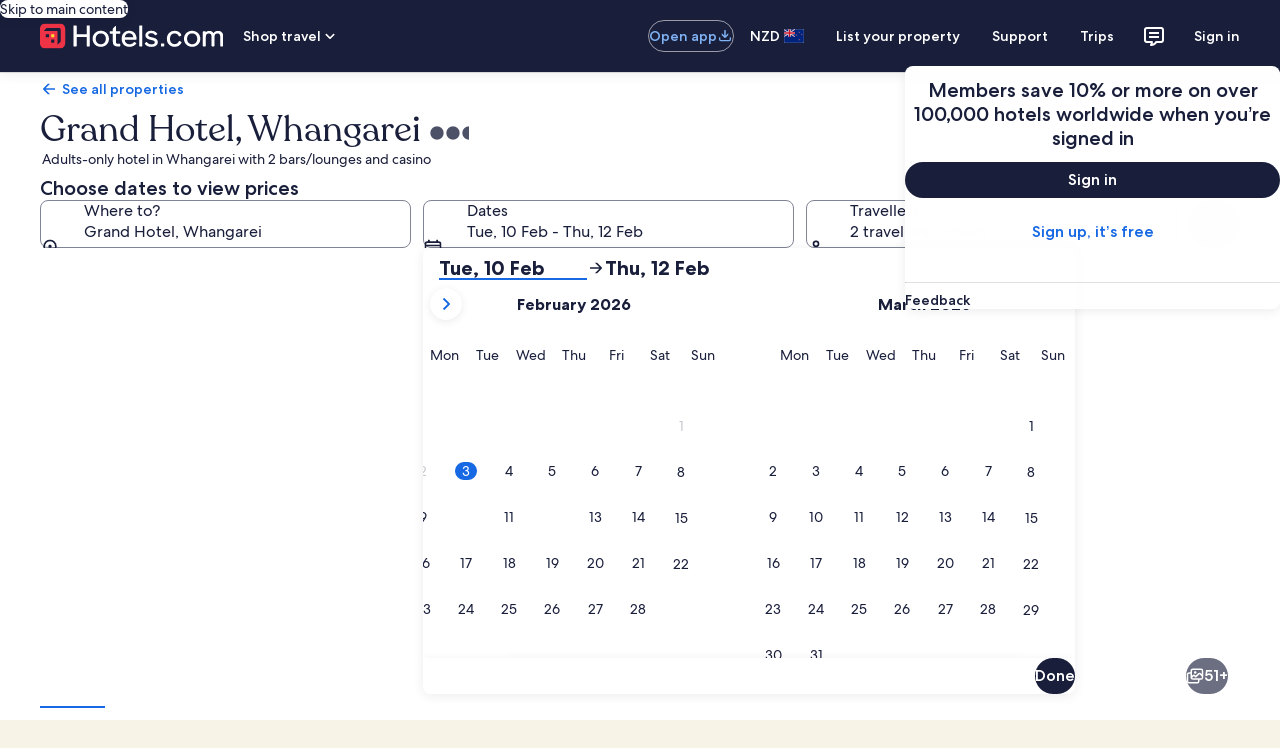

--- FILE ---
content_type: application/javascript
request_url: https://nz.hotels.com/6BEgj0vZO/d4wCrIU/4v-TvKe/Sfh0/i1EYLNzL9XJ6Xp/Clx4AQ/big3Ck/9BRHsB
body_size: 170279
content:
(function(){if(typeof Array.prototype.entries!=='function'){Object.defineProperty(Array.prototype,'entries',{value:function(){var index=0;const array=this;return {next:function(){if(index<array.length){return {value:[index,array[index++]],done:false};}else{return {done:true};}},[Symbol.iterator]:function(){return this;}};},writable:true,configurable:true});}}());(function(){Ox();sjm();C0m();var Ej=function(PS,Uk){return PS!==Uk;};var EX=function(Vq){var Y4=Vq%4;if(Y4===2)Y4=3;var k7=42+Y4;var XB;if(k7===42){XB=function dP(YL,Hq){return YL*Hq;};}else if(k7===43){XB=function SS(OX,fX){return OX+fX;};}else{XB=function zk(cX,VO){return cX-VO;};}return XB;};var pf,DS,UM,Nc,JY,PQ,rm,DU,km,KB,ES,BO,PL,Xk,GE,qP,vq,BV,zm,Wk,zq,Jh,sO,jW,mK,LW,Gx,pM,vc,ZL,rM,ML,WM,wK,qx,Wq,XV,vx,bJ,TV,gB,xK,PW,hO,GD,RX,BM,HK,M7,LB,Nl,ZJ,Am,YX,MD,B4,Fc,xj,jh,H,bD,Cm,XL,cV,D5,tD,QU,Th,Q0,I5,Dm,Hc,KV,WV,kf,xW,Ql,Jq,Pk,dh,n0,Rq,wM,KQ,kW,Yx,fW,r0,P4,IS,lc,Ax,mO,NB,cB,k4,s5,UW,R0,rJ,QV,tY,Et,Mk,ZG,WW,Hl,bY,Q,X7,ZW,vZ,T4,gl,Bq,sP,I6,nP,Rl,fQ,IV,VL,gc,DX,Wf,sm,Em,wW,RK,Qj,f5,bO,DM,jP,Ft,R4,XQ,E4,jQ,sL,tQ,ml,c7,bP,QQ,GO,f7,P0,Sm,zf,Nk,LE,x7,sD,sE,q7,wQ,bk,Vj,cQ,XM,PK,lO,l4,wB,fh,bh,Jl,NV,qm,nX,K0,FW,PJ,Vh,f3,vV,V4,Lm,W4,BY,kj,MX,KJ,s4,E7,qD,cx,jf,xS,jS,z7,R7,AG,JU,L3,c4,fj,BB,Dl,YW,l3,Mf,gK,TX,RB,DV,Kx,bl,hV,sj,kJ,vM,sK,zQ,vk,nj,KU,TK,rf,XK,IJ,BW,AP,Nt,KP,G0,cS,mJ,cP,jc,bj,cZ,RV,tG,Wj,tl,Dq,T7,TQ,X,tB,NL,Jz,E5,J7,Hf,gO,U4,Oq,nM,jM,MK,tk,P7,rW,fL,FE,C0,D3,VX,p7,lJ,Bm,rQ,vP,HP,O,VU,tO,qz,bV,SV,gJ,G,YP,zB,fD,AW,UV,wV,tL,DZ,Tx,Ah,Tm,Ff,wl,cq,Vc,Bj,lj,HO,QJ,H4,HS,sV,JV,IL,Nm,BP,Nz,GK,hl,lM,VK,QW,m7,gX,lP,Kl,v7,fV,N3,nG,Sl,Gh,MM,MO,N7,Xj,gh,hB,nL,lt,TJ,NE,TY,wX,R,FS,Gz,dS,A5,W5,jl,hf,mj,TL,BX,pK,RJ,BK,x0,Zz,gt,R5,XW,kY,sS,zL,LS,GV,Qz,lK,Gk,PU,Nh,TG,jj,Nj,v4,DD,n3,DK,Pj,WO,bf,wS,BZ,Y,Hh,GU,Bl,dz,Ac,JK,M4,dl,Nq,D4,nl,QP,kD,nV,sU,mQ,tZ,Xl,jX,A4,zW,Pl,hx,dM,dx,US,kk,Zl,J3,KX,cK,Cz,Pq,FB,wG,Jj,CS,nQ,WX,OE,VG,UG,mB,gj,tW,OK,Uc,x4,jz,vX,CB,Mc,VB,bE,zM,wj,AV,PO,Y7,XS,xD,Az,WQ,w7,U7,vG,dZ,MG,Fq,AB,A3,Mj,dj,PM,x5,NO,RL,L4,LL,tX,I7,rB,VM,SO,Im,lh,pX,Zj,fU,YJ,nU,kL,WP,kB,zU,jK,zK,r4,MP,DO,KZ,lV,CQ,Al,bL,NM,Ch,FP,lq,hY,mk,YV,wh,CK,VW,ID,Rm,rP,YS,OP,HW,X0,OD,lB,wE,pB,Hj,UB,F,w5,xY,L7,W6,JL,lx,Bk,kt,p4,wz,Mh,fM,gS,J5,Ok,Hz,NJ,Tq,rh,d7,IO,Dj,rG,xJ,Tj,W0,xL,vQ,JB,qL,kX,AD,wL,bc,ZY,g4,W7,G4,kS,FJ,L5,X5,nK,Cx,SK,RO,AM,mP,MB,FL,z4,EK,Il,hm,mq,OQ,kl,Hx,rV,WK,GW,U,OL,YK,dX,b5,KW,Lk,th,C7,GL,Xq,L6,C,tV,fl,ZV,gL,SX,x6,El,AL,A7,tj,xM,Zk,qh,IB,Kf,St,lk,F0,zX,PG,BS,TW,r5,HY,vK,UY,ZM,xk,Mz,FD,Tl,TD,qM,Jm,kU,Z5,pL,cO,QB,MY,Lt,Xm,JZ,Gf,cL,rl,sJ,dK,BL,Q4,zO,N5,QD,Rh,RS,xh,AK,YM,sl,XO,dJ,UU,hL,IP,kO,Pm,qV,OY,bq,n6,wq,HX,SB,Qf,PE,KG,Eq,O0,B3,pO,OV,HJ,Eh,b7,HM,O5,Ym,PD,N0,v0,Oj,dO,pW,A0,FM,ql,vB,Hm,NK,F7,pV,IY,GS,wc,JM,kh,LX,ll,LY,Lj,QM,RM,FK,Zh,ZS,ZZ,GX,t7,C6,VQ,tS,z3,cM,g7,cG,Bh,xl,cl,kM,ck,jG,vW,pS,lW,mS,s3,Oh,j4,Aq,fk,n5,Yq,xP,NP,w6,Qh,OW,pq,N,IE,vL,kP,xm,HQ,S4,EM,jV,lX,tJ,Ll,Ih,ph,nW,n7,YD,UK,sM,AZ,OB,C3,LM,qk,X6,sq,fP,AY,Ex,hK,rc,Mq,xt,JS,QK,mf,LQ,Q7,qS,LG,VS,Qt,wP,Kj,I0,Uj,k3,qX,TE,r3,mL,G5,DW,q,Qk,tK,nS,qO,D7,ZB,VP,Gl,P3,pY,OZ,fx,sz,rj,Yl,bM,j7,SL,Ht,kK,TO,CV,cW,OU,xU,rL,Ol,tP,nf,Mx,nO,Ct,JO,Z0,Ez,ZE,IM,gV,C5,lE,K5,wO,TP,JQ,NS,pP,Ml,Uh,DL,CD,YU,Rx,Wt,LU,Zq,QL,Rf,m5,rO,KL,WZ,zS,vS,dW,f4,LZ,RP,LJ,Fj,gM,qB,C4,z0,KK,hP,Sh,sX,qj,jq,q6,jJ,fE,v5,xO,CX,dB,CL,dY,HV,fq,jm,Ek,nh,fS,mE,QO,S7,OM,FO,FV,MV,Vf,Fm,bB,WD,QY,H5,ED,gU,b4,mV,ZK,fO,XP,bW,hz,GJ,Fh,Dh,N4,pG,NX,fz,A6,Yh,hS,qq,Tf,DP,EW,ZO,LO,YQ,Z7,N6,B7,g5,Rt,p5,P,KO,At,SM,SP,hJ,HB,UP,VV,d4,gP,O7,rK,ND,MZ,CM,GQ,s7,IW,hk,CP,sW,Kq,E6,VY,nB,zx,V7,sh,Xh,mM,Jt,Lq,GM,LV,mW,WS,zP,Ak,KS,Dk,m6,lY,DB,PX,OG,SW,lZ,lL,RY,LP,rZ,JW,BJ,PB,GB,WJ,Cq,xX,Pc,ZP,Yk,dV,Vl,hX,B5,jB,Uq,Zm,Yj,dq,GP,Pf,q5,Df,EV,X4,OO,rS,TM,CU,bK,UL,dL,p0,Z4,CZ,Aj,d5,p6,OS,z5,WB,hQ,r7,nz,vh,Cf,TU,pU,Jk,JP,Yf,sx,nJ,pQ,px,Sc,K7,FY,QX,PV,D6,cj,t6,vO,pj,Kh,sG,qG,t4,O3,c5,CO,Vk,j5,l7,df,Ux,PP,Gj,GY;var U5=function(zh,tM){return zh<<tM;};var EL=function(){return CW.apply(this,[p6,arguments]);};var QS=function(){kq=["\x6c\x65\x6e\x67\x74\x68","\x41\x72\x72\x61\x79","\x63\x6f\x6e\x73\x74\x72\x75\x63\x74\x6f\x72","\x6e\x75\x6d\x62\x65\x72"];};var Q5=function(){V5=["\x6c\x65\x6e\x67\x74\x68","\x41\x72\x72\x61\x79","\x63\x6f\x6e\x73\x74\x72\x75\x63\x74\x6f\x72","\x6e\x75\x6d\x62\x65\x72"];};var gq=function(){zl=["M7","4W.YQ"," I;J\x3f8+(","+","704Q,HOI;7D","7D/u3V637",";8","-OF^7E&","&","J1X","<I!;\x40","V7]6\x3f7","WO%M-U9H\f96d","[.U\x40I 9\\*I8%86"," 7%U\fUNIMD6A{S=","{tQ9SP9HJZ\bvK,B3gs ","W#_!$","*","&D6A\x3fT<#","K9T\'5>$1/L,T","O9bg\fekGt","V7_H[\f Mc`:[ 5","XBX\f","+\'R4EoC","\x3fN7","7\x00.m,]WI","3\\","=DSC\"[","\n3\\O;_)2\'< X+YW","-0/M+ULB","&0W;YnI\x009Z:","!2]0pLO","9$([\bNL\\\b$\\:","-1\x07_,]","%2j=PFA\b\"Z:n3[784w6PJB\b","QI\t#K&","$C\"~6+!_,]","\\-^A\x40\b%","J!LF","m!QAC","{*NL^M3P7T7Y\'4%S)\\>IPO\f\"A,HvQ6$l","X\"U\"_","","2!3","*[,HF^.9]-R","1M7g\"N!47\x07#","51","Y=HwE\x003G6RY\'4\x07\'1/J+","J2/\'5*Q9H","K9O 8<-#z9HB","V#I;","pi!k","$8\x3f[6XF^\b$","A3N\x00)0![\rLGM3[","1V1_K",":[ ","\n","\f00[*cVB$I3V3^","2M%G#V\'\v.#",")\\1PF","4V&/","[+O0N","\\\x3f20"," (2(Z=XpX\f$\\","","GA","_OH!x&G2t7ONU%SnMjj\"w~]%y>","I","\x00vo","\x00+","W69#7#H1_F_","5R6>\x00)S=HQEA$H7V","\x074K=","I\'2\'$#\\UGI9$I M\x3fT4\t!6J1SM","\'G\"[~\x3f#kR7]G\x3fE&","\t3D&A7N6\'\"","Y;//\t\\2","\v#F R\x3fU=}Y%2q\x40C\"M-RS=95[\n\f1-\x00HvA` X}Se6]WE3\b I2_\x00*fcA","#2Q;SN\\3\\&","1\x00.","K9\x402,%J1SM",">QDI\t\\\"T1_\'."," I8T6>","[FX\"!FT9J6/;7#M;NJ\\9Z0","c|[\b4L1O _!!/N,cEY5\\*I8","X\b%\\","1\'4K+HFH","^6+!kW6ZL","5\x40\"H1_","+_*W","/NJX\f4D&","<06J",":A&H\"c","5_:1",":[","87","0S5Y6.",":I0RT78\t\r","S=30;#W\x3fTW","X/m-R$S6.","*H%_!)#\'*_;YNI\"|&^\"","4","1\x40+","]1D|",".C\"R<9","G\b/X1C%I","7K C:_!2\'\x07#L","1ZQM\x003","\f.\x3fI*UDD\tw!O8^:3,","fW\n\f!I\tFZE\x07f\\aCiA&_\nEGO:5b1\r\x40m2%N","(]Q_\bF7","5][x#K+v9S=)","4\x00\'H=","^+\x3fYWs7Z\"K%\'$\'N","w2)","+Q\"lKC3f6K4_!0/]=","\\&1\vP(IWx&M","S78\x07+#SMX\b8\\cb3Y!$6)PxqLH:M","0C:_=4/","A&O8&4[*","\\5UMX2","(YQ","O9V","\f I*JS7)","^8\\*K3j\x3f<\b5/Y0H","OQO\t9K","5[\x3f>\";2V=OJ_>&M&E>r2.","J\v%","\x005","9KQM","*[9NfT%\\*H1n:00\x00","2%#]QXvx/S1:3","27#P,","L*U",",-\x07\'","-+Q-OFH!F","[Y\\\\ "," I/S3I","E5D6B3I","+6K,","\tX>O\x40^\b3F\x00G8L2.","\f",";]WO","-OF^,1M-R","-6R=HF","#\x07%VYGE\f","$\\e",")%=\'S=","R>_=","M=Hs^\"G7_&_;",".,","- 2L1RDx\f1","9T\x3f2&(Z","[FX/7\\7C$C","XF\x40","V636","(P","-6_*YbG2","1","<)\'","9Z7","A\"",",SU\x40","y23-\x07f]9PO\f\fvK/G%Is<bfX-R\x40X9F","6U3H:,\x07_,]","\"W+LOM","%K+C2O\x3f8\"!/N,nF\x407L","5K:O\x40^4M","5","T\'8","d9d\n`$[>84.+[6H","EY","G5Y6102W7RjB:]\'O8]/42G","4[5SUI.>A/B","&H2","/M","4[9HFi3E&H\"","1\x07\'J=","*\tw","N*C:^ ",";*m,N","$~\"J","\"*4[<kL^3Z","H63\'#Lj","k\b8M1G\"U!","00","%","^Ns,","R>W\"}fu8w97S5","\tI7\t##","21P","h*R3H2)0","VBZ\fF\"D:_7","jP7R","\'M+UDB","Z7Y","UMJ","M(YBG\b$","M.O\"","#\\7I8","O3S","L","T<00","DV)`u","54","/M","K,H0S4(#*[","_\b8[,T[\'<","XNs\t\x3f[","\\&36)P","a+YMX","_\b\"","\x3fN1G;_5-/K5","36*R\fNJK\n3Z"," _+","])","`k\x3f8\'2","M,]\x40G!3F","(L","4O8^<*","#F,NBOJ M_2/ \'J\fUNI\"I.V","V7N;","/YU","{5\x075vvh` gwi\x07\b\'+d9^\x40H\b0O+O<Q\x3f0-7L+HVZ.Q9g\b`iDtD~\x07s","Z\b8L,Td","\'N(jF^\x3fG-","\f+.J5]QI","J2","N*SGY\"{6D","1Cv\r","R","9","_,Y","e I/O2y;<#2[*yQ^$","rVA3Z","X/G\"\\</",".G(SW","[+YW","\t7Q\f\x40S!)","Z1G/","n<(*60[6H","3E,P3y&/\'2m;NJ\\Z,Ku","~z`O93P;HJCv\\kTA!87(,J8K7O9Tq`L6\n6[7Z;J,Jpq.\b/)RzX&M,\x40vi*0-hW,YQM9Z|\x40#T0)-nJqGQI#Z-\"C#8$S2CbZVB\"A,H~Nz&\'\x073L6W\nKtN6H5N:2`N{J!LFC\vv{:K4U\x3f{W6]%Q6OW^5\\,Tk\x07n\b/)R~W\rPk{:K4U\x3fs02Q,ESIRt[:K4U\x3fK6\n6[7ZXz\\kTG5(!\x07/Q6QD-\n6U3 )+2cNJ8K7O9T{t\n02K*RIm^\"Tv_n&\fn{q:VFOxX1I\"U\'$\'_)6KM_-v$U#86\njWesAF\b5\\mB3\\:3)N=NWU*N6H5N:2j\x07jLtY\nW\rZ3%<7;9J8K7O9Tq`L6\n6[7Z;J,Jii*0-|E%V\fxA7C$[\'2>d~UWI7\\,Tt0`l5G6_jX\b$I7I$F/15G6_jX\b$I7I$1L#]2Q\vHQE1|\"A*Fq16J*UMK97Oa0O=>+(>W\x00zMj]$_\'(,S\t\\2Y\x40XC2M%O8_/24J!W\x00zS5G:O6gn(K5YQM:My\x07f02$!K*]A\x40\bl\ts\n!H:) #y\f^A\"s1{+N!$\n$[=Ct5I7E>\'t\n$N K6_WE8\x007\n$6t\n02K*RX6$u~C+G5(!\x07/Q6PzZoCzTz&\x07#fQeN\nxX1I\"U\'$\'S/P+HBB3G% !g\x07n{q:VFOxK1C7N6ul4Q,SWU3oSkT6*Q([(B$g~V$M7S$Ts4Y#_da1RUC3\no] [\x3f(x\x3fnJtYYD+oG+\\&36)PxT\vXA$&-N!$\n02K*RXX&My8U!0.Qj_*[XC5I/J~H8X\x3f%_,_KS1C\"O!3\n6\n6[bWD9_a\n7H4g\x3f;[vKQMk[xP7Hs-L9}X-R\x40X9FcP~( 7%J1SM\f~8[0O=>+(<\nW I11\x07( J$[!-\vJ8K7O9T{t\n02K*RX\x3f[>%<b{q:VFOxO&RH<)6\n6[Z[P;eK~W{Y.oq\x07T\nK!\t~8u2_!*RpKYDpkAkMzf\x07#f\\eX\r\\9\\,R/J6`\x07l4Q,SWU3\fD<_0)_!#_,Y\vKDmN6H5N:2b6nJqGx3P7z\'5-dzNFX$Fa{x\\</4#.pZVB\"A,H~Hz&j\x07jLtEY5\\*I8\'t\n02K*RX\x3f[my\x3fT%2\'[4,^D+j[0O=>+( Q\x00\bS%S8Y\'4,S(1B\x00zKj] [!}nLU~\x00zIj\x3f\\{*)Izx\\:V3(+0S 4B^\nz[~\x40xL21\'H4[,IQBM%e9X986Q{,PKpGmE7V\x3funQa9KBEt|CxH6..#+|s\f!I*R\'5,[nX-R\x40X9FkRA=uS,>JzW\x00zKj[{;,2W7R\vXD-Fk\"R!2`_2-\x40yCxH6..#+\rX3Fk0O=>+(,XJC I/S3\x07\'qjoCq\vJ8K7O9T{)X9#J-NM\f~\n7N$U$]6_3;^D+KkJx[!:X\x3f\'Lx]EE\"\x40*Uz\f44-[zXZ\f:]&0O=>+(,Q0]-E\"S<3Q-[oE*YWY8\b-C!6uY$(],ULBE3,-T{)]0_#7^D+Z&R#H=}y_vHKI~GoI\x00<uX\x3foC>IMO\x3fG-\'qnoE.]Q\fk\n0S%J63\'J9NWV$M7S$Ts;,2W7R\vCA\x3f8O0q8\t\'3J1RDPk-\"R!2b#IxyQ^$\x00aa3T6/641OM$M\"B/!(,(YzE\v~\n I;J\x3f8\'deM\x3fNk\"R!2`N{7WD9_cOmH6)0=H9PVIW G*Bv\n9,|hA^J$\x00&\b;_\'5&N)=B^\nkAxA%<b{[vXF\x40\b1I7CmS5uk\b0_*V2~IoC:;Y7Z=W>VPkXjE9T\'47}L=HV^v]>[\x3f\\{\'\v2eIC;M7N9^z8_1(JeY\rs3F732/y*M=JJEt\\+T9Mq`LhS=HKC\tS*\x40~ (2(Z=XpX\f$\\ak\x07=t*)IxR9E3J3N69Snh_*[IC2A0V7N054:#N,ULBE3\"T1.81dL=HV^t~3>8*\"~Y\rM$]3R~!87(tY\rM1xHk6%!2W6[7ZcEkR{)]0_#cUEO8G1K7Vq`LhJ!LF\x3fNkHk_}9,y;SN\\3\\&Bt\x00q.1#P<YGu3D\'zY}<%N{(\x40C\"A-S3!87(E.]OY\blKmG$]9,|[vXLB\b+UaR>H<*SN{]vHZ\\\bpkHk022#J=X\x00\bxE&R>U7`S64Q/IC7Z$52/k;C>IMO\x3fG-\t\'qk\b0_*FxE&R>U7q\x07hW,YQM9ZC\v:;Y4/Zx\fP81C\"O!3Q0]\"[4YDM3-S:V*)Iz\bp7\b\x3fN6/64*YWY8e$>8*\"zNFX$Fa\n$2/)W<\x002~\\oTq)01e^C;M7N9^z!\r`#J-NMLk&\x00p!s\'\x07.Q<X$G4zH}<%N([/wU3m1T9H{%*fW,YQM9ZcB9_ }-\x07fN*SUE\t3\b\"qx8Z`TfS=HKC\ttj\n&%<b{VpRXC\x3f\\&T7N</]0]\'L\x3fE\v~\n7N$U$LN),ESID$M7S$Ts/_/2V7X>Z,Qt!s0{Qv]QKA$\'C:_4<\'N(K4P\\V I1\x3f\x07<s0}L=HV^vA|Ox^<3}[4e,QI#D7h7W6\x00L+]0_4IF\x00xF&^\"\x07\'s\'\v2r7_3\\6T8r`L0]+[,TLHKp\x001\b;_\'5&NdP=DWA$\"T1\x07%2&SvtN\rH\b:M$G\"_n3.jNqJE$.C\"R<9L`\x07.L7K\x00xI1AkT6*Q\n6[NQC~\n*R3H2)0S4[+IOXM\x3f[cH9Ns<b$T=_WDzZmB3V6:6{P-PO\x00U%S8Y\'4,S\t,XZ\f$\b1-N!$=-|J\f~QVg\b*HvNu{Y0]%_,_K`57}ggzqCb(,xN*H7V\x3f$=-{J~\x00xI%R3H2\x07\rX\x3f[mR$C30#MvLV_~Zj[0O=>+(\vW I1$\x07\'s-6R=HJC*T8[mH})\b2{6SQA\f:\noB3V6)bh_*[XC5G.V:_\'4,N4C>IMO\x3fG-<\'t\n6/MvHQU(8\\1O3In\n6\x3fr7_9G7+g)_$4{9_K\"z\\+O%)+\x00hL=OFXEwj[0O=>+(W\x3fNkRA%<b{JI~0\x001$_\'(,S4;]O\x40E\"xO0q;,2W7RP\"Q3C9\\s)_,>JqNFX$FcRmS5uP+\x00\b_W3F$R>z&\x07#f[e\x00kN6H5N:2bn#ZL^EmhCjN}1,2VcJJE9 G:V{)]\'ZoL=HV^vZmP7V&8L6(#ctN\rH8M~\x07g!f\'\x073L6Q7D6CkL<4bCjLvXLB\bk\ts\n$Gh/64PxR\rB\b.\\~H+G!87(E6Y[XWU>\x40#T0)-fpX^\b\"]1H-L21\'I0Q1XA2G-Clc \f02K*RUC&Z,R9N*-jWp^9F0R$O0)0QjE.]OY\blLoE9T547\'\\4Y\r]+oO~^-5J*I\x40X$\no] [\x3f(x\nj]7REE\n#Z\"D:_i|A\x3fZjGvXJ_:I:h7W6`jjRtdI3Z\"R9H(!\x07/Q6\n\x00\bxA0a3T6/64x-R\x40X9F~\x40#T0)-nJqGUMvZ~0O=>+(eWU3G%\"u)_!(M,NVO9ZxT3N&/cR4~QPkQ\x3fZt}6302Q*zVB\"A,Ht\x07n`Y0]\"W+LOMI.C*F!s##qAIC;I1Mk\\&36)PpH\nW3\\6T8\x3f\'2+YW|9\\,R/J6}<$T=_W3\\T9N<)\b2\tXpHHDl\x007\b\te#/6aeXJE\"/\nt}6302Q*zVB\"A,Htzql4Q,SWU3\fD<_0)_!#_,Y\vNDz\\>\n32*#{X-R\x40X9FkRA!87(E\x07cB[\f\x3f\\yR+GY:]6L7HLX&Mj\n0+s02Q,ESIA5k\x40#T0)-n#NFX$FcR>S  Xk_#OZB\\&T7N</L:_#9OZBkN6H5N:2j\x07jLtRCA\x3f8P9S7}AN{W~\vEPZ,K\x3fI6tJ449MIvPkU~N/],_)tU\n3\\6T86s14#P=NBX$n6H5N:2jo9B3P7\'5,[nX-R\x40X9FkRA!87(,GC37\b [\x3f(xhP=DWD+j[z{\x3fXnn\\tP*3F&T7N</Sk_ :V\x00E0]-E\"S<3Yk\b4[,IQBM\"\x40*U+zqjj,SpX\x3fF$z5(!\x07/Q6\nW3\\6T8\b2(%Jx{FB\b$I7I$gq Xk_#3YZ_P0]-E\"S<3Y6Z=H9N^PJ)C5N{)Xn{e\x07EC~^\"TvTs4bo[vLV_~Fj$_\'(,S#*YUI%Mkz\\&36)PxH\v0G1m_}1,2VcXZ\f$\b-3#2jZ}W>M\f8\b1$_\'(,S2.]OY\bkFoRx^<3Rw,AQI#Z-\"72\'NgtH^QA35G:O6.L\f_,(NLX\"Q3CkA021\x074K;HL^W<1C%_\'g7%J1SMS*\x40~N;4l4[.\x00>A0\b8_+)Lr_2V1O\r_\b8\\~R>S s.1(JeJLE\tvoR>S s-#y\rX\x3f[mB3V6:6{P-PO\x00>A0\b;_\'5&NdP=DWA\"\x40*Ux[!:L4/Zx\fX\x3f[mR$C30#MvZL^(7K+|k)LpJB^M$\b*HvN;4kQ2e^C5\x40\"TN{mXdU);]O\x40E\"\x40*UzHz{Wc5p9r\v\x07x[/O5_{lXkU`,TJ_6$u~P9S7}AkjM,SS\v#F R\x3fU=uX9\x07.W+GC3bmL2/Q6N2V1O\rX/m-R$S6.*r.h]7QS\x40\b\"A,HmS5uS64Q/P\"7_&_z)01,B^\nmZ&R#H=}*5*JB\x40zL*U&[\'>\x07\v%[(HJClN6H5N:2j\x07oE1Z\vX\x3f[mB9T6t*)IxHZ\f$\b1\"R:.J$(],ULBM3\x00&\n8(/64Px]\rX&M~\"R!2`_\'9NDzZmH3B\'`n`pN\rA\b\"\x40,Bk=8\t6QjLv]QKP G*Bv\nzqPc;X7N\vZ\f$\b-\"R:._6\x3f{6HQE\b%/C8]\'5\\sH(\x00e\f\x4088P7Hs4L6/MvHQU(8\\1O3I\b3,n{Wv_LA:M7O9Th4jQ4Q7HPkAmR$C2k#J-NM\f\b~\n&H2zf$[/,NZ`5~R>S s00#JB^M#,\b5[\x3f1Y+_d]9H\x40D!9KazYn2_!*RpU\v\x3fF\"J:C2`Z}W>V\nK58O0\'51]6L=JEC5I7E>v<>X02K*RIE\x3f G\"Y;!_gq\x07JJE\"\x40*UxJ!8\x07~hX1RB\x40/d,EH6)0f[pU\rJ8I/J/v<>X\x3f*M=JJE#8O0\'51]6L=JEC5I7E>v<>X02K*RIE\x3f G\"Y;!_gqAF\x403S*\x40~0t*)IxRF[MZ1I$q);S5J9HFA\b8\\cQ\x3fN;26S%_,_K\f$\b%O8[\x3f1\b`Z}W>WD%3T3Lo4_$(_4PZ`51C\"O!3Q\'[/>UMM:QI5. \f\x3f_\'\\*ISXW0]-E\"S<3Y6_4#ZL^E I13\x07\'51]2L!yMX\x3fM0\b:_=:*^w=V{&-L2/Q,N2V1O\rX/m-R$S6.*\'.}W>M$QI5n)+\x00hN*YU\nK9 G:V{3]`/P9POU!9Kap\'51]6L=JBC0A-G:V*!Z=H9NEP8!T3[8 \f+U`z^QI\f=\n~kN/!S!(J1RVIOk~Ru4_6\x3fr7_p1kS};,*R!pLOKp\x00*8O\x3f1Xy\'Lx]ER\x3f I;J\x3f8+(#A^\b\"]1Hv[})\b2{Jt]\rM11\n\x3f{)+\x00hS=HKC\tk\n-C.Nqq*56Y[XP\x3f%O8[\x3f1\b%(X\x3f[mE9W#16n_qAO;X/C\"_i;,2W7R\vXA$8O0q)01eXC\"Q3CN;/5S29ND3\\6T81/#deW/X&Z*026(K=P\"7_&_l)+\x00hP=DWxI1Al!87(eXC\"Q3Ci\'51]4H9PX\x3f[mG$]n)_#!,TJ_C;M7N9^n\'\x073L6X\x3f[mH3B\'`S\'\"qB$E\"Jt\x07n`l\x07\x3fN=^Kp\x007N\x3fI}3:\x07{LqSQA0A-O%Ri;,2W7R\vXD-N,T~L2/Q0N2V1O\rX/m-R$S6._.(Y,TV$~m~/X9\'LxYX\x3f[mR$C30#MN~0\x00&\b0S=<.\n\nQ;Z&R#H=}*5;SN\\3\\&3022#J1SM\x00\bxI%R3H2k_=\\+ G\"Y;g7%J1SMS%I$%<b{J0UP$QH\"H:8l#P\x3fHK\\mZ}f~pk\b0_*F>A0\b\"H*6/[+gQqV\x3fNkCxN!$=-{eH\nW7ZcHk_}>/*[,ULBV\x3fNk\"R!2`N{6WU38P7Hs2L,]\'L\x3f\x07p\bU1C\"O!3Q-;J0NL[M8M4H!2jQ/R4YDMvK\"R5Rs<6+N,\nQA2M/C1[\'8(+*ZbZVB\"A,H~N/]\'Z=L=HV^v\\+O%78\'\'J=XE3Z\"R9HiY6ZjL=OV\x40I.ClH3:\x07\nQ;FQAtF&^\"n`L6/MvQFX9Le\x00~N;4l4YeJLE\tvj\n&G.q\x3f3P;HJCvMkRzHz&Y,*ReQP$7\b:_=:*Z`pNXC:M-A\"Rzf-nH9NIPf-8_$}00\'GpN\n\bjZxC}z3*\'.{JY~3\\6T8= 7%J1SM\f~\\oTz_3]-_/9XX/S5G$&`9OP#5G:O6 #\x07%VpH\nW3\\6T8%2&S#,^YC2G-CiH{>Xx#4Q5UPIC$M0I:L6uk]2V=R\vBA9>\x40#T0)-fQpH\nW3\\6T85(!\x07/Q6\nW7ZcTkN;4n{_*[VA\b8\\0$_\'(,S([/s^;A0C~5(!\x07/Q6L\x00S5G$2`l6N4E\v^A3x\x40#T0)-fKpH\nW~IoIzS(]!_dP=DWA\">\x40#T0)-f]pH\nW~IoIzS(]!_dJ0NL[Oz\\j[#%2&Sv%\nQ9F I8T6>3P;HJC~8P7Hs)L-[4qNM=\x00k\x40#T0)-fJpR\nW7ZcOmH6)0fLp\r[7Xk0O=>+(,XJ$\x00xI$4!nJvLQIk\\mH3B\'t\n!5[x\f^\b\"]1HvSn3_24J+gqA\"7kS)_,>Je\bJ8K7O9T{t\n44,L~mK7H8uY$(],ULBM\"\x00j] [!}nj_tIOA:%\n%;qnjGtXKA;4\n4q\tn\x3f}L=HV^vZkxM!<j[ K6_WE8\x007-\\</YyHoM/UWO~\\mV$_%`l#F,XO\f%MclH6)0fKeZVB\"A,H~(4jRn;SMB\b5\\*I8:3Q,0W\x3f]WC1C\"O!3Q,*RcJB^M\"-G S4<-h]7RMI\"A,HzHn)_\' [;HJZ\bQ3Cz_n)_0\x072*YWY8s1\nf\x07n`}C|[f\f\\lq\n\"\'$\':6IO\x40O\vUoGk\\&36)PpX^\b\"]1H~[n2Y0[o5]QGE~N6H5N:2b\x07n#NFX$FcT~}*#n>IMO\x3fG-\"(;0[}qOTE5\x40kRxJ!8\x07\x07hP=DW5I0Cv\ni4jQ3M=NbK\b8\\\x07G\"[q4b\'H1[BX$8RxT6%A}\\*YBG$M7S$Ts)_#4K(H\v3\\6T83.o;]PIMd1C\"O!3Q6]\'\\*ISXEtZ&R#H=],0W\x3f]WCx]0C${4867\'J9DIA$NT\'/2\n_4IF_E\r\n!T7T7.SnQ+Q:UOIOz\n\"T5R:)!\x073L=\x3f\\-C%IqqS/\"[4:I7\x409H>]`*_,ZL^\x00\x00M1U\x3fU=]`\'x-POz\b$[*I8-p\nzJ:DC$I:25Jza\nV5I0Cv\ti>1d[6X3\\6T8\'s66qA^A\">zs2*GpHKEzI1A#W631Z;1EY5\\*I8z&\'\x073L6B\f&X/_~N;4n4Y-QFB%>\n8\x075(!\x07/Q6\nW7ZcRkA.q\b;,NZW7ZcCkT6*Q\r M;NFII-P7I{m]rZhY=H`C\"M;R~$8%dtRIC1M7c.N63+(zkfn*w\'C4O4\'\"[*YQs8N,\'`\n4(Z7NIC1M7v7H20646vb {\bce\x3f<ayak!1C8^6/0I#\x3fYW|\f$I.C\"_!ul&\bsohi)\tzh#$|p\nQV I19\x07=8b< X+_QI\b8k\"H [ uAnCo\x3fYWo8\\&^\"q* *\fzEP9$C\"+),\x00/Q6{(oy2_1(#P<YQI\tA-\x409zf\b0[6XL^_lGmA3N<##J=N\vECfgq.6\bzn|{(ozH63\'#LjL\n3\\G$[>8\'nWvima,cb\th5\x07!l\x07kfn*>[0S=<.\n=L=HV^-O3S\x00_=90I2.YMH$T\x3fH#V\x3fq2[6XF^\b$7\b$_=904B$RV\x40zO3Sdl63-|LvJFB\t9ZqZ*T&1n6KjnFB\t3Z&TlH}/,#L=NP8]/J+G.ql#F,\x00=$G.O%_}<.[WpBEuj\b5[\'>j[ K6_WE8\x00j]$_\'(,(CqO\f%MclH6)0f]eH\r_\b8\\oik\b1L$(],ULBE\"8O0/#\nhW+}Q^\f/\x007H6)0fJ%|T\x3f\x40#T0)-nJtN\nW7ZcCkT&1N26IO\x40Wt]-B3\\:3&Qg,ESI0\b_;X<1Wd\x07m!QACxA7C$[\'2:Jcl\"M1G\"U!,y 6IO\x40LkMj] [!}njWt]YP\ruoEkcqRw,NZW0\x00*~_n8_!*RpH\nC8M;Rz\nn`L0Z=W>lN\x073K73r`L\'Z4[,IQBV5b+_\x3f.b)Lp\x07k\x00-\x3f0<.[#qGC3e\x00~O}-1nPvJB\x403oSxV636geN\nk\tsmG0<!nJqGOLf,\"G54#*G#HQU\x3fNk\x075u3.g=QI#Z-\x00p2`l#J-NMDzg!L3Y\'ukR{9\n^\b\"]1H+\\:3.\x3fE1Z\v\x40D\"\x401I!< \f02K*RY+\x00\n/!7%J1SMzZj]\x3f\\{)X9 zOW^8OakN*--fJqNFX$FcC~N/Xy\'LxRc<M RxJ!2-\x07\x3fN=WC>\"Z*H10<.[2vOOE3\x00{\n{\vzf\'\x073L6lN\x073K7k\x07n3Wd\x07h]7RPX#K7I$uu\x07h]7RPX#K7I$=<\'Zj]SPk-Z*\x008`N{6b^7Qm\x40$U>ukId*[VA\b8\\0k\x07n3\r>\\gvE-R~ie\rsE:\rj\vWD\"K&_7tN4_!\f3[78l8Y6_4bJLE\tv>[~eX> K6_WE8\x00j]\"R!2b#IxhZ\\\bZ1I$q4*W<BX3E3RvN<}\'\x002L-_WY3\b-I8:)0$R=JB\"I-E338,S)L<YQ\f9\b!CvS\'8#*[tMC{I1T7Cs2(%J+NY\"\b+G _s<Q \x3fS:SO\"M1G\"U!\x00YkS+[,TLHCt>5`C+Ow\\\v+#zq:(J4gM3|*K3|</#\x07nvNF_:^&BJ\'4,\x00nvHJA\b\fG-CzLnu\'fz9HFC\"GR$S=:Yk_\x3f6]UE\n7\\,Tz^n$_-\x00%N-DxL&P\x3fY6/4GtQUC>I1B![!82-%K*NFB/4/\x3f<%\'Y=AxD\"H1O2:1_!S\x40\f\"N,T;+`\bl5[*}DI\"/2-4M1SM\x00xI!T#J\'uS02K*R\x00\"[yPzU >7I\"B$RV\x40z\\9&\x3f<K5_*_+A\x00\t;$Z*T&1n%5MIl\x40oS7\x00+q4I\n(PiA#I\'04-x\x00;c_B_\bvv5[ 8S\'\"bNFX$FcRxI\'2jZ;H9NsAUj\n\".tXkH4[,IQBM0]-E\"S<3Yk\b4[,IQBM\"\"V&V*u*59NDY\x003F7UG.uXjZ}]9OF\fYl\\mRg\x07\'s\'2,WC&G0R_ .%h]9POx\\s\n\"\'lXn\x00#R>\x40\x40%MkmY2.bD|]9OF\b8La$_\'(,S2+HL\\EU>zNz XkZ}L=HV^vN6H5N:2joE*YWY8\b7\b7J#1\bj\x07.W+B^\n#E&H\"Iz \fjZ;p","&Z,E3I 66Q+HqI","L7QJ_\b","\x40gnzb","D$[%8","!\x07/H=yOI\x003F7","24/]=O\x40D\f8O&B"," $6#M1Op\\\b3K+n7I;","[7_:_","&H<)6\n6[","]QO\x3f\\&E\"O!8","<YEM:\\","[FX\"!FT9J6/;7#M;NJ\\9Z","Y;<\"[","!{ L","\x40C\t3x,O8N)","\x003M(YMH\b2q*C:^","D\"U2","N\"N#g^m","]9LWY3","1V=YO","2_\x3f)","1R","\x00*W;Y","7K C%I:\x3f.2GuYUI\"[","y\tJ;<6+_+","+\x006_,_Ki5M3R\x3fU=","3J(O\"r:9\'","\x00#]*YW","C\n","O\x3fK("," /","H\b:\\\"r\x3fW6.#6","]S^,&a-`:S45","l&P\x3fY6+(J9HJC^&H\"",".\x07\r[!","Z%A!J3","0d\r","HPH","\r","=QBE","\n\x3f\vi","f\f Icv:O4p,St>SQ\f#iovx!214M","-#p9QF","![,tJKF7T9J*\v.#M","*]MH;","[7944(JUPX\b8M1","6/N\bNLTZ,KH!21","50","A#[&K9L6","1!2W7R","zf"];};var J4=function(jk){return !jk;};var FX=function(){return t5.apply(this,[gE,arguments]);};var fK=function AS(hh,bX){'use strict';var Kk=AS;switch(hh){case sG:{var sB=function(hW,Cl){MW.push(Wl);if(J4(LK)){for(var RW=Ph;qK(RW,Lh);++RW){if(qK(RW,T5)||JX(RW,pD[tq()[EB(T5)](gW,H7)]())||JX(RW,UX[AO])||JX(RW,Ij)){lS[RW]=UO(IX);}else{lS[RW]=LK[tq()[EB(l5)].apply(null,[S5,TB])];LK+=EG[mX()[M5(Fl)](O4,vj,xB,zV)][Y5()[hq(rq)](jL,Sk,XX,HL)](RW);}}}var Rj=EO()[k5(YO)].call(null,AO,YB,xV);for(var vl=Ph;qK(vl,hW[tq()[EB(l5)].apply(null,[S5,TB])]);vl++){var Sq=hW[mX()[M5(l5)](fB,Wh,J4({}),J4(IX))](vl);var P5=mh(Iq(Cl,EP),UX[l5]);Cl*=UX[Sj];Cl&=UX[bS];Cl+=pD[EO()[k5(n4)].apply(null,[hj,Qq,kV])]();Cl&=UX[YO];var WL=lS[hW[mX()[M5(w4)](AX,K4,J4(J4([])),J4([]))](vl)];if(JX(typeof Sq[Ej(typeof tq()[EB(Cj)],I4('',[][[]]))?tq()[EB(G7)].call(null,IK,MS):tq()[EB(rq)].apply(null,[F4,rX])],tq()[EB(XX)](xq,nq))){var jO=Sq[tq()[EB(G7)](IK,MS)](Ph);if(F5(jO,T5)&&qK(jO,Lh)){WL=lS[jO];}}if(F5(WL,Ph)){var NW=ZX(P5,LK[tq()[EB(l5)](S5,TB)]);WL+=NW;WL%=LK[tq()[EB(l5)](S5,TB)];Sq=LK[WL];}Rj+=Sq;}var TS;return MW.pop(),TS=Rj,TS;};var Ul=function(Gq){var hM=[0x428a2f98,0x71374491,0xb5c0fbcf,0xe9b5dba5,0x3956c25b,0x59f111f1,0x923f82a4,0xab1c5ed5,0xd807aa98,0x12835b01,0x243185be,0x550c7dc3,0x72be5d74,0x80deb1fe,0x9bdc06a7,0xc19bf174,0xe49b69c1,0xefbe4786,0x0fc19dc6,0x240ca1cc,0x2de92c6f,0x4a7484aa,0x5cb0a9dc,0x76f988da,0x983e5152,0xa831c66d,0xb00327c8,0xbf597fc7,0xc6e00bf3,0xd5a79147,0x06ca6351,0x14292967,0x27b70a85,0x2e1b2138,0x4d2c6dfc,0x53380d13,0x650a7354,0x766a0abb,0x81c2c92e,0x92722c85,0xa2bfe8a1,0xa81a664b,0xc24b8b70,0xc76c51a3,0xd192e819,0xd6990624,0xf40e3585,0x106aa070,0x19a4c116,0x1e376c08,0x2748774c,0x34b0bcb5,0x391c0cb3,0x4ed8aa4a,0x5b9cca4f,0x682e6ff3,0x748f82ee,0x78a5636f,0x84c87814,0x8cc70208,0x90befffa,0xa4506ceb,0xbef9a3f7,0xc67178f2];var zj=0x6a09e667;var KM=0xbb67ae85;var m4=0x3c6ef372;var q4=0xa54ff53a;var qW=0x510e527f;var Ds=0x9b05688c;var JF=0x1f83d9ab;var cg=0x5be0cd19;var X1=cw(Gq);var PH=X1["length"]*8;X1+=EG["String"]["fromCharCode"](0x80);var H9=X1["length"]/4+2;var BH=EG["Math"]["ceil"](H9/16);var wC=new (EG["Array"])(BH);for(var FA=0;FA<BH;FA++){wC[FA]=new (EG["Array"])(16);for(var lA=0;lA<16;lA++){wC[FA][lA]=X1["charCodeAt"](FA*64+lA*4)<<24|X1["charCodeAt"](FA*64+lA*4+1)<<16|X1["charCodeAt"](FA*64+lA*4+2)<<8|X1["charCodeAt"](FA*64+lA*4+3)<<0;}}var Bb=PH/EG["Math"]["pow"](2,32);wC[BH-1][14]=EG["Math"]["floor"](Bb);wC[BH-1][15]=PH;for(var D9=0;D9<BH;D9++){var Xp=new (EG["Array"])(64);var Fs=zj;var sb=KM;var gR=m4;var rw=q4;var XH=qW;var DA=Ds;var KA=JF;var BR=cg;for(var dn=0;dn<64;dn++){var ZC=void 0,nH=void 0,Vr=void 0,Aw=void 0,qH=void 0,f8=void 0;if(dn<16)Xp[dn]=wC[D9][dn];else{ZC=zI(Xp[dn-15],7)^zI(Xp[dn-15],18)^Xp[dn-15]>>>3;nH=zI(Xp[dn-2],17)^zI(Xp[dn-2],19)^Xp[dn-2]>>>10;Xp[dn]=Xp[dn-16]+ZC+Xp[dn-7]+nH;}nH=zI(XH,6)^zI(XH,11)^zI(XH,25);Vr=XH&DA^~XH&KA;Aw=BR+nH+Vr+hM[dn]+Xp[dn];ZC=zI(Fs,2)^zI(Fs,13)^zI(Fs,22);qH=Fs&sb^Fs&gR^sb&gR;f8=ZC+qH;BR=KA;KA=DA;DA=XH;XH=rw+Aw>>>0;rw=gR;gR=sb;sb=Fs;Fs=Aw+f8>>>0;}zj=zj+Fs;KM=KM+sb;m4=m4+gR;q4=q4+rw;qW=qW+XH;Ds=Ds+DA;JF=JF+KA;cg=cg+BR;}return [zj>>24&0xff,zj>>16&0xff,zj>>8&0xff,zj&0xff,KM>>24&0xff,KM>>16&0xff,KM>>8&0xff,KM&0xff,m4>>24&0xff,m4>>16&0xff,m4>>8&0xff,m4&0xff,q4>>24&0xff,q4>>16&0xff,q4>>8&0xff,q4&0xff,qW>>24&0xff,qW>>16&0xff,qW>>8&0xff,qW&0xff,Ds>>24&0xff,Ds>>16&0xff,Ds>>8&0xff,Ds&0xff,JF>>24&0xff,JF>>16&0xff,JF>>8&0xff,JF&0xff,cg>>24&0xff,cg>>16&0xff,cg>>8&0xff,cg&0xff];};var zg=function(){var Iw=A1();var KC=-1;if(Iw["indexOf"]('Trident/7.0')>-1)KC=11;else if(Iw["indexOf"]('Trident/6.0')>-1)KC=10;else if(Iw["indexOf"]('Trident/5.0')>-1)KC=9;else KC=0;return KC>=9;};var XC=function(){var vb=dk();var Zv=EG["Object"]["prototype"]["hasOwnProperty"].call(EG["Navigator"]["prototype"],'mediaDevices');var vC=EG["Object"]["prototype"]["hasOwnProperty"].call(EG["Navigator"]["prototype"],'serviceWorker');var nC=! !EG["window"]["browser"];var FC=typeof EG["ServiceWorker"]==='function';var nF=typeof EG["ServiceWorkerContainer"]==='function';var RH=typeof EG["frames"]["ServiceWorkerRegistration"]==='function';var Cn=EG["window"]["location"]&&EG["window"]["location"]["protocol"]==='http:';var CT=vb&&(!Zv||!vC||!FC||!nC||!nF||!RH)&&!Cn;return CT;};var dk=function(){var fs=A1();var c8=/(iPhone|iPad).*AppleWebKit(?!.*(Version|CriOS))/i["test"](fs);var Jr=EG["navigator"]["platform"]==='MacIntel'&&EG["navigator"]["maxTouchPoints"]>1&&/(Safari)/["test"](fs)&&!EG["window"]["MSStream"]&&typeof EG["navigator"]["standalone"]!=='undefined';return c8||Jr;};var Ar=function(Lv){var Jb=EG["Math"]["floor"](EG["Math"]["random"]()*100000+10000);var Br=EG["String"](Lv*Jb);var KR=0;var PT=[];var dg=Br["length"]>=18?true:false;while(PT["length"]<6){PT["push"](EG["parseInt"](Br["slice"](KR,KR+2),10));KR=dg?KR+3:KR+2;}var zw=HA(PT);return [Jb,zw];};var Lr=function(bb){if(bb===null||bb===undefined){return 0;}var gC=function Kb(OT){return bb["toLowerCase"]()["includes"](OT["toLowerCase"]());};var HR=0;(Kn&&Kn["fields"]||[])["some"](function(rT){var R1=rT["type"];var J9=rT["labels"];if(J9["some"](gC)){HR=Gn[R1];if(rT["extensions"]&&rT["extensions"]["labels"]&&rT["extensions"]["labels"]["some"](function(Dv){return bb["toLowerCase"]()["includes"](Dv["toLowerCase"]());})){HR=Gn[rT["extensions"]["type"]];}return true;}return false;});return HR;};var x8=function(Wb){if(Wb===undefined||Wb==null){return false;}var PC=function ng(x1){return Wb["toLowerCase"]()===x1["toLowerCase"]();};return BC["some"](PC);};var dp=function(K1){try{var fH=new (EG["Set"])(EG["Object"]["values"](Gn));return K1["split"](';')["some"](function(Ls){var dT=Ls["split"](',');var ZT=EG["Number"](dT[dT["length"]-1]);return fH["has"](ZT);});}catch(Jn){return false;}};var VC=function(sH){var Rw='';var xI=0;if(sH==null||EG["document"]["activeElement"]==null){return z8(p6,["elementFullId",Rw,"elementIdType",xI]);}var XI=['id','name','for','placeholder','aria-label','aria-labelledby'];XI["forEach"](function(F1){if(!sH["hasAttribute"](F1)||Rw!==''&&xI!==0){return;}var KF=sH["getAttribute"](F1);if(Rw===''&&(KF!==null||KF!==undefined)){Rw=KF;}if(xI===0){xI=Lr(KF);}});return z8(p6,["elementFullId",Rw,"elementIdType",xI]);};var NH=function(GI){var ZA;if(GI==null){ZA=EG["document"]["activeElement"];}else ZA=GI;if(EG["document"]["activeElement"]==null)return -1;var GC=ZA["getAttribute"]('name');if(GC==null){var Gr=ZA["getAttribute"]('id');if(Gr==null)return -1;else return VF(Gr);}return VF(GC);};var lH=function(G8){var jr=-1;var WT=[];if(! !G8&&typeof G8==='string'&&G8["length"]>0){var Ns=G8["split"](';');if(Ns["length"]>1&&Ns[Ns["length"]-1]===''){Ns["pop"]();}jr=EG["Math"]["floor"](EG["Math"]["random"]()*Ns["length"]);var Pg=Ns[jr]["split"](',');for(var n1 in Pg){if(!EG["isNaN"](Pg[n1])&&!EG["isNaN"](EG["parseInt"](Pg[n1],10))){WT["push"](Pg[n1]);}}}else{var xg=EG["String"](PF(1,5));var Ss='1';var kT=EG["String"](PF(20,70));var vs=EG["String"](PF(100,300));var xA=EG["String"](PF(100,300));WT=[xg,Ss,kT,vs,xA];}return [jr,WT];};var hI=function(Dg,fp){var Pw=typeof Dg==='string'&&Dg["length"]>0;var VH=!EG["isNaN"](fp)&&(EG["Number"](fp)===-1||DT()<EG["Number"](fp));if(!(Pw&&VH)){return false;}var Ug='^([a-fA-F0-9]{31,32})$';return Dg["search"](Ug)!==-1;};var tC=function(Ib,bF,vA){var L9;do{L9=LI(F,[Ib,bF]);}while(JX(ZX(L9,vA),Ph));return L9;};var ww=function(Gw){MW.push(js);var E1=dk(Gw);var Ws=EG[Nr()[Xn(IX)](Oj,bS,Vn,F4)][tq()[EB(BI)](Y8,CK)][pb()[mI(IX)](Wg,pg,Ph,nI,hl)].call(EG[mX()[M5(D1)].call(null,nO,l8,J4(J4({})),J4([]))][tq()[EB(BI)](Y8,CK)],tq()[EB(kV)](kb,dJ));var Js=EG[Ej(typeof Nr()[Xn(BI)],I4([],[][[]]))?Nr()[Xn(IX)](Oj,bS,SI,F4):Nr()[Xn(AO)](UI,Sv,Tk,zF)][tq()[EB(BI)].call(null,Y8,CK)][JX(typeof pb()[mI(AO)],'undefined')?pb()[mI(l5)](QR,Sj,HC,Sk,qT):pb()[mI(IX)](Wg,J4(Ph),Ph,HT,hl)].call(EG[mX()[M5(D1)](nO,l8,YF,rq)][tq()[EB(BI)](Y8,CK)],EO()[k5(P1)](xT,B7,EC));var q9=J4(J4(EG[JX(typeof tq()[EB(w1)],I4('',[][[]]))?tq()[EB(rq)].apply(null,[TC,JR]):tq()[EB(Wg)](Cp,Zk)][EO()[k5(Y9)](gw,Xl,pn)]));var sr=JX(typeof EG[mX()[M5(SI)].apply(null,[hB,Xs,Sg,J4([])])],tq()[EB(XX)].call(null,xq,fP));var f9=JX(typeof EG[JX(typeof mX()[M5(As)],I4('',[][[]]))?mX()[M5(EP)].call(null,mb,Sj,J4(J4(IX)),J4(J4([]))):mX()[M5(U8)](BS,lp,J4(J4(IX)),U8)],JX(typeof tq()[EB(bS)],I4([],[][[]]))?tq()[EB(rq)](qg,zs):tq()[EB(XX)](xq,fP));var mg=JX(typeof EG[Ej(typeof EO()[k5(hn)],I4('',[][[]]))?EO()[k5(EC)](Sk,Ak,S5):EO()[k5(bS)].apply(null,[Jp,As,En])][pb()[mI(Cj)].call(null,XX,J4(J4({})),pF,Ij,Pj)],tq()[EB(XX)](xq,fP));var Xg=EG[tq()[EB(Wg)](Cp,Zk)][tq()[EB(hj)].apply(null,[Fk,NO])]&&JX(EG[tq()[EB(Wg)](Cp,Zk)][tq()[EB(hj)](Fk,NO)][Y5()[hq(Sk)](BV,EP,rn,zv)],mX()[M5(P1)](MX,Hs,As,kV));var cC=E1&&(J4(Ws)||J4(Js)||J4(sr)||J4(q9)||J4(f9)||J4(mg))&&J4(Xg);var GA;return MW.pop(),GA=cC,GA;};var R9=function(Qp){MW.push(Qs);var mv;return mv=K8()[EO()[k5(Ks)].call(null,EC,LW,dR)](function Lw(Ts){MW.push(RR);while(IX)switch(Ts[tq()[EB(Ks)](C1,pI)]=Ts[mX()[M5(hn)](lg,AR,kb,rn)]){case Ph:if(EF(tq()[EB(M8)].call(null,L8,t9),EG[mX()[M5(Y9)](gr,xq,rA,hp)])){Ts[JX(typeof mX()[M5(h8)],I4([],[][[]]))?mX()[M5(EP)].apply(null,[wH,Bs,bS,Pp]):mX()[M5(hn)](lg,AR,Xb,J4(J4([])))]=rq;break;}{var AT;return AT=Ts[tq()[EB(pF)](Tk,wl)](EO()[k5(pF)](fI,E9,Kp),null),MW.pop(),AT;}case rq:{var bH;return bH=Ts[tq()[EB(pF)](Tk,wl)](Ej(typeof EO()[k5(bS)],I4([],[][[]]))?EO()[k5(pF)](J4(J4([])),E9,Kp):EO()[k5(bS)].apply(null,[U8,mF,HF]),EG[mX()[M5(Y9)].call(null,gr,xq,sw,Sj)][Ej(typeof tq()[EB(wT)],'undefined')?tq()[EB(M8)].apply(null,[L8,t9]):tq()[EB(rq)](Ir,ER)][Ej(typeof tq()[EB(h8)],I4('',[][[]]))?tq()[EB(W1)](D8,Sr):tq()[EB(rq)].apply(null,[bv,hR])](Qp)),MW.pop(),bH;}case AO:case tq()[EB(Zb)].apply(null,[NI,Nw]):{var fR;return fR=Ts[hb()[lT(Wg)].apply(null,[l5,xr,tA,LH,rv,Sk])](),MW.pop(),fR;}}MW.pop();},null,null,null,EG[tq()[EB(rv)](x9,rV)]),MW.pop(),mv;};var bT=function(){if(J4([])){}else if(J4(xE)){}else if(J4(xE)){}else if(J4({})){}else if(J4(xE)){}else if(J4(J4({}))){return function gI(Cr){var IA;MW.push(WF);if(Cr[EO()[k5(kV)].call(null,XF,c4,xb)]){var CI=IC(Cr[EO()[k5(kV)](jg,c4,xb)]);IA=[h9(CI,j8),Cr[JX(typeof EO()[k5(Wl)],I4([],[][[]]))?EO()[k5(bS)](wp,Tr,Ur):EO()[k5(kV)](Y9,c4,xb)]];}else{var FI=m1();IA=[h9(FI,j8),FI];}var RC;return RC=IA[EO()[k5(Wl)].apply(null,[J4(J4(Ph)),Gj,Wh])](EO()[k5(hj)](CC,LL,gs)),MW.pop(),RC;};}else{}};var JC=function(){MW.push(SI);try{var fA=MW.length;var S1=J4(J4(gE));var BA=Eg();var Eb=hv()[EO()[k5(Pn)].apply(null,[jg,DH,C1])](new (EG[tq()[EB(w1)](Er,NC)])(JX(typeof EO()[k5(wp)],'undefined')?EO()[k5(bS)](D1,z9,r9):EO()[k5(b1)].apply(null,[xb,Cb,rn]),tq()[EB(D1)].call(null,KI,lp)),tq()[EB(Rr)].apply(null,[qb,jA]));var lC=Eg();var kA=g9(lC,BA);var zH;return zH=z8(p6,[tq()[EB(rA)].call(null,Kp,Os),Eb,tq()[EB(sw)](EP,S9),kA]),MW.pop(),zH;}catch(db){MW.splice(g9(fA,IX),Infinity,SI);var bC;return MW.pop(),bC={},bC;}MW.pop();};var hv=function(){MW.push(Bn);var Y1=EG[mX()[M5(kV)](QT,KI,GF,kV)][JX(typeof EO()[k5(hn)],'undefined')?EO()[k5(bS)].apply(null,[J4(IX),Ik,OR]):EO()[k5(M8)](J4(Ph),cj,cp)]?EG[mX()[M5(kV)].call(null,QT,KI,J4(Ph),W1)][EO()[k5(M8)](As,cj,cp)]:UO(IX);var wI=EG[mX()[M5(kV)](QT,KI,D1,rk)][Nr()[Xn(Wg)].call(null,sg,Us,w1,sA)]?EG[mX()[M5(kV)](QT,KI,l8,wR)][Nr()[Xn(Wg)](sg,Us,bS,sA)]:UO(IX);var Kv=EG[mX()[M5(Y9)](US,xq,Ij,b1)][Y5()[hq(Wg)](zT,CC,kV,Ur)]?EG[Ej(typeof mX()[M5(gb)],'undefined')?mX()[M5(Y9)](US,xq,J4(IX),bS):mX()[M5(EP)](sg,wA,tA,Wg)][Y5()[hq(Wg)](zT,CC,tb,Ur)]:UO(IX);var LF=EG[mX()[M5(Y9)](US,xq,J4(IX),YO)][tq()[EB(Tk)].apply(null,[lv,dv])]?EG[Ej(typeof mX()[M5(Ks)],'undefined')?mX()[M5(Y9)].apply(null,[US,xq,J4(IX),J4(J4([]))]):mX()[M5(EP)].call(null,An,m8,G9,G7)][tq()[EB(Tk)].call(null,lv,dv)]():UO(IX);var lR=EG[mX()[M5(Y9)].call(null,US,xq,J4([]),rA)][EO()[k5(W1)].call(null,G7,tW,CC)]?EG[mX()[M5(Y9)](US,xq,Zg,rA)][EO()[k5(W1)].apply(null,[AR,tW,CC])]:UO(IX);var hw=UO(IX);var Tw=[Ej(typeof EO()[k5(j8)],'undefined')?EO()[k5(YO)](tA,zp,xV):EO()[k5(bS)](n4,Gg,Sw),hw,tq()[EB(Ij)](hs,jh),LI(pf,[]),LI(X,[]),LI(xt,[]),LI(pU,[]),LI(LJ,[]),LI(PU,[]),Y1,wI,Kv,LF,lR];var ST;return ST=Tw[EO()[k5(Wl)].apply(null,[Jp,DI,Wh])](pb()[mI(Sj)].call(null,IX,J4(J4([])),CC,j9,kn)),MW.pop(),ST;};var T9=function(){var YT;MW.push(k1);return YT=gp(VQ,[EG[tq()[EB(Wg)](Cp,Un)]]),MW.pop(),YT;};var AH=function(){var Bg=[zb,Ep];var IT=sF(AI);MW.push(AF);if(Ej(IT,J4(xE))){try{var m9=MW.length;var TT=J4(J4(gE));var tg=EG[EO()[k5(lr)].apply(null,[Xb,WX,Bp])](IT)[EO()[k5(XX)].apply(null,[W1,Gk,cT])](JX(typeof EO()[k5(hp)],'undefined')?EO()[k5(bS)](Jp,Cb,Y9):EO()[k5(k9)].call(null,EC,MM,hT));if(F5(tg[tq()[EB(l5)](S5,BB)],UX[n4])){var Hw=EG[Ej(typeof tq()[EB(Wl)],'undefined')?tq()[EB(Sk)].call(null,k9,OP):tq()[EB(rq)](cF,UR)](tg[rq],Us);Hw=EG[Nr()[Xn(Sk)](FB,Sj,bS,MI)](Hw)?zb:Hw;Bg[UX[EI]]=Hw;}}catch(SC){MW.splice(g9(m9,IX),Infinity,AF);}}var zA;return MW.pop(),zA=Bg,zA;};var Zw=function(){var gA=[UO(IX),UO(IX)];MW.push(Qq);var hF=sF(YH);if(Ej(hF,J4(J4(gE)))){try{var MH=MW.length;var Jv=J4({});var vF=EG[Ej(typeof EO()[k5(T5)],I4([],[][[]]))?EO()[k5(lr)](Wl,X8,Bp):EO()[k5(bS)].call(null,j9,n4,zV)](hF)[EO()[k5(XX)](Vn,r4,cT)](EO()[k5(k9)](Tk,qO,hT));if(F5(vF[tq()[EB(l5)](S5,hk)],l5)){var cv=EG[tq()[EB(Sk)](k9,JP)](vF[IX],Us);var wF=EG[tq()[EB(Sk)](k9,JP)](vF[AO],Us);cv=EG[Ej(typeof Nr()[Xn(XF)],'undefined')?Nr()[Xn(Sk)].apply(null,[AC,Sj,gs,MI]):Nr()[Xn(AO)](dR,s9,IX,tr)](cv)?UO(IX):cv;wF=EG[Nr()[Xn(Sk)](AC,Sj,AO,MI)](wF)?UO(IX):wF;gA=[wF,cv];}}catch(qr){MW.splice(g9(MH,IX),Infinity,Qq);}}var Ig;return MW.pop(),Ig=gA,Ig;};var sn=function(){MW.push(nk);var tR=EO()[k5(YO)](J4({}),qv,xV);var rg=sF(YH);if(rg){try{var Yp=MW.length;var U9=J4(J4(gE));var SH=EG[EO()[k5(lr)](J4(IX),HC,Bp)](rg)[EO()[k5(XX)](nI,Vk,cT)](Ej(typeof EO()[k5(Ur)],I4([],[][[]]))?EO()[k5(k9)](SI,DX,hT):EO()[k5(bS)].apply(null,[Ph,Bw,G1]));tR=SH[Ph];}catch(Lg){MW.splice(g9(Yp,IX),Infinity,nk);}}var QC;return MW.pop(),QC=tR,QC;};var vw=function(){var np=sF(YH);MW.push(zv);if(np){try{var UT=MW.length;var fr=J4(xE);var TH=EG[EO()[k5(lr)](Tk,N9,Bp)](np)[EO()[k5(XX)](hT,cA,cT)](Ej(typeof EO()[k5(rv)],'undefined')?EO()[k5(k9)].apply(null,[wp,nK,hT]):EO()[k5(bS)](T5,Tk,LA));if(F5(TH[tq()[EB(l5)](S5,X8)],EP)){var Q8=EG[Ej(typeof tq()[EB(pH)],I4([],[][[]]))?tq()[EB(Sk)](k9,BX):tq()[EB(rq)].apply(null,[CA,RT])](TH[YO],Us);var I1;return I1=EG[Nr()[Xn(Sk)].call(null,ms,Sj,b1,MI)](Q8)||JX(Q8,UO(IX))?UO(IX):Q8,MW.pop(),I1;}}catch(Fp){MW.splice(g9(UT,IX),Infinity,zv);var SR;return MW.pop(),SR=UO(IX),SR;}}var Ow;return MW.pop(),Ow=UO(IX),Ow;};var TI=function(){var QF=sF(YH);MW.push(jp);if(QF){try{var Mg=MW.length;var EA=J4({});var ps=EG[EO()[k5(lr)](HT,Bn,Bp)](QF)[JX(typeof EO()[k5(tn)],I4([],[][[]]))?EO()[k5(bS)].apply(null,[nI,WI,VT]):EO()[k5(XX)].apply(null,[wR,kF,cT])](EO()[k5(k9)](tn,Yk,hT));if(JX(ps[JX(typeof tq()[EB(G7)],'undefined')?tq()[EB(rq)].apply(null,[Ww,tH]):tq()[EB(l5)](S5,ZO)],EP)){var Hb;return MW.pop(),Hb=ps[bS],Hb;}}catch(M9){MW.splice(g9(Mg,IX),Infinity,jp);var YR;return MW.pop(),YR=null,YR;}}var fg;return MW.pop(),fg=null,fg;};var P9=function(Hn,kw){MW.push(m8);for(var NR=Ph;qK(NR,kw[tq()[EB(l5)].apply(null,[S5,qh])]);NR++){var Mb=kw[NR];Mb[EO()[k5(Cj)](Fw,nj,U8)]=Mb[EO()[k5(Cj)](jg,nj,U8)]||J4({});Mb[Ej(typeof tq()[EB(SI)],I4([],[][[]]))?tq()[EB(fI)](bs,r7):tq()[EB(rq)](qn,Ys)]=J4(J4([]));if(EF(Y5()[hq(Ph)].apply(null,[B1,Sj,K4,xq]),Mb))Mb[tq()[EB(Wl)].call(null,HT,sK)]=J4(J4([]));EG[Nr()[Xn(IX)](fw,bS,bS,F4)][tq()[EB(w4)].apply(null,[T5,kB])](Hn,rH(Mb[pb()[mI(w4)].apply(null,[AO,J4(J4(IX)),Nb,EC,Yv])]),Mb);}MW.pop();};var L1=function(jn,sR,tI){MW.push(Q9);if(sR)P9(jn[tq()[EB(BI)](Y8,xH)],sR);if(tI)P9(jn,tI);EG[JX(typeof Nr()[Xn(YF)],I4(EO()[k5(YO)](J4(J4(IX)),Nn,xV),[][[]]))?Nr()[Xn(AO)].apply(null,[UI,Ms,AR,z9]):Nr()[Xn(IX)].apply(null,[UH,bS,Sj,F4])][tq()[EB(w4)](T5,Cq)](jn,tq()[EB(BI)](Y8,xH),z8(p6,[tq()[EB(Wl)].call(null,HT,dO),J4(J4(gE))]));var ls;return MW.pop(),ls=jn,ls;};var rH=function(Hr){MW.push(WA);var Z9=pA(Hr,JX(typeof EO()[k5(Rr)],I4('',[][[]]))?EO()[k5(bS)](Wg,V9,qR):EO()[k5(XF)](A9,Qh,KI));var pC;return pC=ln(EO()[k5(GT)].call(null,J4(J4([])),rB,jA),MR(Z9))?Z9:EG[mX()[M5(Fl)](XS,vj,kb,pF)](Z9),MW.pop(),pC;};var pA=function(Bv,f1){MW.push(vI);if(nn(mX()[M5(Cj)].call(null,dW,j8,J4(J4(Ph)),wR),MR(Bv))||J4(Bv)){var Wn;return MW.pop(),Wn=Bv,Wn;}var xC=Bv[EG[tq()[EB(G9)].call(null,h8,v5)][EO()[k5(Or)].apply(null,[EP,r7,hR])]];if(Ej(bp(UX[EI]),xC)){var lb=xC.call(Bv,f1||tq()[EB(jC)].call(null,tw,b4));if(nn(Ej(typeof mX()[M5(jg)],'undefined')?mX()[M5(Cj)](dW,j8,M8,AR):mX()[M5(EP)].apply(null,[Mn,Mv,EP,J4([])]),MR(lb))){var jb;return MW.pop(),jb=lb,jb;}throw new (EG[EO()[k5(w4)].call(null,rq,k4,ZH)])(mX()[M5(F4)].apply(null,[Yl,rn,Wg,xT]));}var MC;return MC=(JX(EO()[k5(XF)](J4(J4([])),SO,KI),f1)?EG[mX()[M5(Fl)](jq,vj,j9,J4(IX))]:EG[tq()[EB(j9)](BT,SK)])(Bv),MW.pop(),MC;};var Rp=function(ws){if(J4(ws)){l9=HT;sC=jv;Uw=XX;mC=UX[Wl];RA=w4;Xv=w4;xw=w4;Z1=w4;Wp=w4;}};var pR=function(){MW.push(gb);tv=EO()[k5(YO)](J4(J4({})),pn,xV);Rv=Ph;sT=Ph;M1=Ph;IF=EO()[k5(YO)](xT,pn,xV);qI=Ph;xR=Ph;N1=Ph;O9=EO()[k5(YO)].call(null,As,pn,xV);jR=Ph;MW.pop();Dr=UX[EI];HI=UX[EI];qC=Ph;wn=UX[EI];Rn=Ph;};var w9=function(){Ag=Ph;MW.push(Vb);Sn=EO()[k5(YO)].call(null,gw,q7,xV);Ab={};Qb=JX(typeof EO()[k5(w1)],'undefined')?EO()[k5(bS)].apply(null,[xb,MS,HF]):EO()[k5(YO)].apply(null,[J4(J4(IX)),q7,xV]);MW.pop();jF=Ph;II=Ph;};var WR=function(Es,QH,rp){MW.push(d1);try{var Hk=MW.length;var RF=J4({});var Rg=UX[EI];var Ip=J4({});if(Ej(QH,IX)&&F5(sT,Uw)){if(J4(mH[Y5()[hq(XF)](Gp,xB,BI,rr)])){Ip=J4(J4({}));mH[Y5()[hq(XF)](Gp,xB,tA,rr)]=J4(gE);}var qA;return qA=z8(p6,[Ej(typeof mX()[M5(W1)],I4([],[][[]]))?mX()[M5(mn)].call(null,TB,tn,HT,rA):mX()[M5(EP)].apply(null,[l5,Kr,bA,J4(J4(Ph))]),Rg,mX()[M5(dw)](DH,b9,J4([]),sw),Ip,mX()[M5(rb)](bh,DC,kV,fI),Rv]),MW.pop(),qA;}if(JX(QH,IX)&&qK(Rv,sC)||Ej(QH,IX)&&qK(sT,Uw)){var d9=Es?Es:EG[tq()[EB(Wg)](Cp,QI)][mX()[M5(kg)].call(null,NP,W9,J4(J4(IX)),n4)];var UF=UO(IX);var Yb=UO(IX);if(d9&&d9[mX()[M5(lF)](fC,fI,gw,tb)]&&d9[Y5()[hq(xB)](cr,Sj,zV,qg)]){UF=EG[tq()[EB(CC)](dw,pT)][tq()[EB(Y9)](jg,mT)](d9[mX()[M5(lF)].apply(null,[fC,fI,Sj,J4([])])]);Yb=EG[tq()[EB(CC)](dw,pT)][tq()[EB(Y9)](jg,mT)](d9[Y5()[hq(xB)].apply(null,[cr,Sj,gs,qg])]);}else if(d9&&d9[Ej(typeof mX()[M5(XX)],I4([],[][[]]))?mX()[M5(cR)](J8,Wr,J4(J4(IX)),J4(J4(Ph))):mX()[M5(EP)](OC,ss,l8,rq)]&&d9[Ej(typeof tq()[EB(Wl)],I4('',[][[]]))?tq()[EB(k9)](Ij,QB):tq()[EB(rq)](XX,En)]){UF=EG[tq()[EB(CC)](dw,pT)][tq()[EB(Y9)].apply(null,[jg,mT])](d9[JX(typeof mX()[M5(tp)],'undefined')?mX()[M5(EP)](p1,NF,qb,l8):mX()[M5(cR)](J8,Wr,AO,Sj)]);Yb=EG[tq()[EB(CC)](dw,pT)][tq()[EB(Y9)].call(null,jg,mT)](d9[tq()[EB(k9)].call(null,Ij,QB)]);}var kR=d9[Nr()[Xn(G9)].apply(null,[Av,BI,Vn,jw])];if(ln(kR,null))kR=d9[EO()[k5(lF)].apply(null,[J4(Ph),LR,GF])];var lw=NH(kR);Rg=g9(Eg(),rp);var Cw=EO()[k5(YO)].call(null,rA,dH,xV)[mX()[M5(XX)](Dn,dw,XX,J4(IX))](qC,tq()[EB(A9)].call(null,bA,Yl))[JX(typeof mX()[M5(mn)],I4([],[][[]]))?mX()[M5(EP)].apply(null,[rC,TA,J4({}),GT]):mX()[M5(XX)](Dn,dw,Jp,J4(J4(Ph)))](QH,tq()[EB(A9)].apply(null,[bA,Yl]))[mX()[M5(XX)].apply(null,[Dn,dw,G9,EP])](Rg,tq()[EB(A9)](bA,Yl))[mX()[M5(XX)].apply(null,[Dn,dw,J4({}),tA])](UF,tq()[EB(A9)](bA,Yl))[mX()[M5(XX)](Dn,dw,w4,D1)](Yb);if(Ej(QH,IX)){Cw=EO()[k5(YO)](fI,dH,xV)[mX()[M5(XX)].call(null,Dn,dw,J4([]),w1)](Cw,Ej(typeof tq()[EB(xb)],I4([],[][[]]))?tq()[EB(A9)].call(null,bA,Yl):tq()[EB(rq)](p9,Vs))[mX()[M5(XX)].apply(null,[Dn,dw,T5,Is])](lw);var Ev=nn(typeof d9[tq()[EB(F4)].apply(null,[gw,dC])],mX()[M5(CC)](ms,bs,hp,Pn))?d9[JX(typeof tq()[EB(Sk)],I4([],[][[]]))?tq()[EB(rq)](GH,YA):tq()[EB(F4)](gw,dC)]:d9[tq()[EB(Or)](GR,jB)];if(nn(Ev,null)&&Ej(Ev,IX))Cw=(Ej(typeof EO()[k5(hp)],'undefined')?EO()[k5(YO)].call(null,Ks,dH,xV):EO()[k5(bS)].apply(null,[tp,zn,Xr]))[mX()[M5(XX)](Dn,dw,J4(J4([])),XF)](Cw,tq()[EB(A9)](bA,Yl))[mX()[M5(XX)].apply(null,[Dn,dw,jC,hj])](Ev);}if(nn(typeof d9[tq()[EB(mn)].call(null,Rr,B9)],mX()[M5(CC)](ms,bs,wR,zV))&&JX(d9[tq()[EB(mn)].call(null,Rr,B9)],J4({})))Cw=EO()[k5(YO)].call(null,Jp,dH,xV)[mX()[M5(XX)](Dn,dw,J4([]),G9)](Cw,Ej(typeof mX()[M5(U8)],I4([],[][[]]))?mX()[M5(TR)](tB,P1,Zb,Sj):mX()[M5(EP)](V1,ZF,tA,D1));Cw=EO()[k5(YO)](kV,dH,xV)[JX(typeof mX()[M5(Pp)],I4([],[][[]]))?mX()[M5(EP)](sA,xV,Pn,Dp):mX()[M5(XX)].apply(null,[Dn,dw,XX,tb])](Cw,Ej(typeof pb()[mI(Cj)],'undefined')?pb()[mI(Sj)](IX,J4({}),CC,Us,Cb):pb()[mI(l5)](bI,rq,SF,M8,Cs));M1=I4(I4(I4(I4(I4(M1,qC),QH),Rg),UF),Yb);tv=I4(tv,Cw);}if(JX(QH,IX))Rv++;else sT++;qC++;var kC;return kC=z8(p6,[mX()[M5(mn)](TB,tn,sw,Wl),Rg,JX(typeof mX()[M5(k9)],'undefined')?mX()[M5(EP)](Pv,Vp,Ks,XX):mX()[M5(dw)].call(null,DH,b9,Ij,YO),Ip,mX()[M5(rb)](bh,DC,rk,Nb),Rv]),MW.pop(),kC;}catch(nr){MW.splice(g9(Hk,IX),Infinity,d1);}MW.pop();};var Qw=function(n9,nw,E8){MW.push(vn);try{var Yr=MW.length;var LC=J4(J4(gE));var Iv=n9?n9:EG[tq()[EB(Wg)](Cp,jH)][mX()[M5(kg)](RV,W9,XF,tb)];var l1=Ph;var Hg=UO(pD[EO()[k5(tA)](Wl,mA,HT)]());var bg=IX;var br=J4(xE);if(F5(jF,l9)){if(J4(mH[Ej(typeof Y5()[hq(w4)],'undefined')?Y5()[hq(XF)](Fn,xB,AR,rr):Y5()[hq(Fl)].call(null,FH,rC,hT,F4)])){br=J4(gE);mH[Y5()[hq(XF)].apply(null,[Fn,xB,gw,rr])]=J4(J4(xE));}var kr;return kr=z8(p6,[Ej(typeof mX()[M5(G7)],I4([],[][[]]))?mX()[M5(mn)](LR,tn,J4(IX),A9):mX()[M5(EP)].apply(null,[cp,FT,l5,YF]),l1,Y5()[hq(w4)](nb,rq,Vn,N8),Hg,mX()[M5(dw)].apply(null,[gH,b9,hn,GT]),br]),MW.pop(),kr;}if(qK(jF,l9)&&Iv&&Ej(Iv[hb()[lT(xB)].call(null,YO,Vn,Cj,Tg,Cj,xB)],undefined)){Hg=Iv[hb()[lT(xB)].apply(null,[YO,Vn,Is,Tg,P1,hp])];var wg=Iv[tq()[EB(dw)].apply(null,[Ir,AF])];var X9=Iv[EO()[k5(cR)](J4(J4(IX)),YI,Fw)]?IX:Ph;var Vg=Iv[mX()[M5(Zn)](HH,hR,Wl,Cj)]?IX:Ph;var Hv=Iv[Ej(typeof pb()[mI(YF)],I4(EO()[k5(YO)](A9,qs,xV),[][[]]))?pb()[mI(G9)].call(null,YO,YF,Wl,K4,cI):pb()[mI(l5)].apply(null,[vR,Ph,n4,U8,ss])]?IX:UX[EI];var Wv=Iv[tq()[EB(rb)](Cb,JI)]?IX:Ph;var FR=I4(I4(I4(Pb(X9,EP),Pb(Vg,l5)),Pb(Hv,UX[Wg])),Wv);l1=g9(Eg(),E8);var rs=NH(null);var wv=Ph;if(wg&&Hg){if(Ej(wg,UX[EI])&&Ej(Hg,Ph)&&Ej(wg,Hg))Hg=UO(IX);else Hg=Ej(Hg,Ph)?Hg:wg;}if(JX(Vg,Ph)&&JX(Hv,Ph)&&JX(Wv,Ph)&&Fr(Hg,T5)){if(JX(nw,AO)&&F5(Hg,pD[tq()[EB(kg)].apply(null,[MT,Yl])]())&&Og(Hg,VI))Hg=UO(rq);else if(F5(Hg,G7)&&Og(Hg,Sg))Hg=UO(AO);else if(F5(Hg,Or)&&Og(Hg,pD[pb()[mI(jC)](Sj,GF,sp,G9,QA)]()))Hg=UO(l5);else Hg=UO(UX[Wg]);}if(Ej(rs,NT)){Mp=Ph;NT=rs;}else Mp=I4(Mp,IX);var K9=mw(Hg);if(JX(K9,Ph)){var cn=EO()[k5(YO)](Nb,qs,xV)[mX()[M5(XX)].apply(null,[N8,dw,pg,Cj])](jF,tq()[EB(A9)](bA,lx))[mX()[M5(XX)].call(null,N8,dw,J4(J4([])),Sj)](nw,tq()[EB(A9)].apply(null,[bA,lx]))[mX()[M5(XX)].call(null,N8,dw,sw,gw)](l1,tq()[EB(A9)].apply(null,[bA,lx]))[mX()[M5(XX)](N8,dw,Ks,BI)](Hg,tq()[EB(A9)].call(null,bA,lx))[mX()[M5(XX)](N8,dw,Ph,SI)](wv,tq()[EB(A9)].call(null,bA,lx))[mX()[M5(XX)](N8,dw,AO,J4(J4(Ph)))](FR,tq()[EB(A9)](bA,lx))[mX()[M5(XX)].call(null,N8,dw,rn,J4(J4(IX)))](rs);if(Ej(typeof Iv[tq()[EB(mn)](Rr,Ap)],mX()[M5(CC)].call(null,cI,bs,J4([]),EC))&&JX(Iv[tq()[EB(mn)](Rr,Ap)],J4(J4(gE))))cn=EO()[k5(YO)](J4(J4([])),qs,xV)[mX()[M5(XX)].apply(null,[N8,dw,J4(J4(IX)),AR])](cn,EO()[k5(TR)](J4(J4(IX)),ER,n4));cn=EO()[k5(YO)].apply(null,[Is,qs,xV])[mX()[M5(XX)].apply(null,[N8,dw,j8,A9])](cn,pb()[mI(Sj)](IX,J4(IX),CC,EI,Tn));Qb=I4(Qb,cn);II=I4(I4(I4(I4(I4(I4(II,jF),nw),l1),Hg),FR),rs);}else bg=Ph;}if(bg&&Iv&&Iv[hb()[lT(xB)](YO,Vn,CC,Tg,rA,tb)]){jF++;}var ET;return ET=z8(p6,[mX()[M5(mn)](LR,tn,xb,wT),l1,Y5()[hq(w4)](nb,rq,rv,N8),Hg,mX()[M5(dw)](gH,b9,fI,hj),br]),MW.pop(),ET;}catch(Vv){MW.splice(g9(Yr,IX),Infinity,vn);}MW.pop();};var Zr=function(sI,lI,Fv,NA,xn){MW.push(V8);try{var vg=MW.length;var vr=J4({});var KH=J4(J4(gE));var FF=Ph;var qp=mX()[M5(Ph)](xs,MT,SI,P1);var pp=Fv;var Op=NA;if(JX(lI,IX)&&qK(jR,Xv)||Ej(lI,IX)&&qK(Dr,xw)){var Ln=sI?sI:EG[tq()[EB(Wg)](Cp,ks)][mX()[M5(kg)](JV,W9,tA,rn)];var Jw=UO(UX[IX]),Sp=UO(IX);if(Ln&&Ln[JX(typeof mX()[M5(Fl)],'undefined')?mX()[M5(EP)].call(null,JA,C9,J4(J4({})),B8):mX()[M5(lF)](r1,fI,OI,J4(J4({})))]&&Ln[Y5()[hq(xB)].call(null,UA,Sj,Ks,qg)]){Jw=EG[tq()[EB(CC)].apply(null,[dw,rF])][tq()[EB(Y9)](jg,tO)](Ln[mX()[M5(lF)].apply(null,[r1,fI,rk,hn])]);Sp=EG[tq()[EB(CC)](dw,rF)][tq()[EB(Y9)](jg,tO)](Ln[Y5()[hq(xB)](UA,Sj,gs,qg)]);}else if(Ln&&Ln[mX()[M5(cR)](bk,Wr,IX,Xb)]&&Ln[tq()[EB(k9)](Ij,gP)]){Jw=EG[Ej(typeof tq()[EB(SI)],I4([],[][[]]))?tq()[EB(CC)].apply(null,[dw,rF]):tq()[EB(rq)](JT,SA)][tq()[EB(Y9)](jg,tO)](Ln[mX()[M5(cR)](bk,Wr,wR,xb)]);Sp=EG[tq()[EB(CC)](dw,rF)][tq()[EB(Y9)](jg,tO)](Ln[JX(typeof tq()[EB(Wl)],'undefined')?tq()[EB(rq)].call(null,Yn,ZI):tq()[EB(k9)].call(null,Ij,gP)]);}else if(Ln&&Ln[mX()[M5(fv)].apply(null,[vV,rq,gw,hT])]&&JX(xF(Ln[mX()[M5(fv)].apply(null,[vV,rq,gs,hp])]),mX()[M5(Cj)].apply(null,[vH,j8,Xb,J4(IX)]))){if(Fr(Ln[mX()[M5(fv)].apply(null,[vV,rq,J4([]),Rr])][tq()[EB(l5)](S5,VW)],Ph)){var XT=Ln[mX()[M5(fv)].call(null,vV,rq,rq,Pp)][Ph];if(XT&&XT[mX()[M5(lF)](r1,fI,HT,hT)]&&XT[Y5()[hq(xB)](UA,Sj,w4,qg)]){Jw=EG[tq()[EB(CC)](dw,rF)][tq()[EB(Y9)](jg,tO)](XT[mX()[M5(lF)](r1,fI,EI,hT)]);Sp=EG[tq()[EB(CC)].call(null,dw,rF)][tq()[EB(Y9)](jg,tO)](XT[Y5()[hq(xB)].apply(null,[UA,Sj,Fw,qg])]);}else if(XT&&XT[mX()[M5(cR)](bk,Wr,pH,Xb)]&&XT[JX(typeof tq()[EB(fI)],I4('',[][[]]))?tq()[EB(rq)](KI,YC):tq()[EB(k9)](Ij,gP)]){Jw=EG[tq()[EB(CC)](dw,rF)][Ej(typeof tq()[EB(Us)],'undefined')?tq()[EB(Y9)](jg,tO):tq()[EB(rq)].apply(null,[GH,q1])](XT[mX()[M5(cR)](bk,Wr,XX,bS)]);Sp=EG[tq()[EB(CC)](dw,rF)][tq()[EB(Y9)](jg,tO)](XT[tq()[EB(k9)](Ij,gP)]);}qp=EO()[k5(AO)](J4(Ph),wk,M8);}else{KH=J4(J4({}));}}if(J4(KH)){FF=g9(Eg(),xn);var j1=EO()[k5(YO)](j9,Qn,xV)[mX()[M5(XX)](tF,dw,l8,J4(J4(Ph)))](Rn,tq()[EB(A9)].call(null,bA,FW))[JX(typeof mX()[M5(l5)],'undefined')?mX()[M5(EP)].call(null,UC,vp,rA,Sk):mX()[M5(XX)].apply(null,[tF,dw,J4({}),SI])](lI,tq()[EB(A9)](bA,FW))[mX()[M5(XX)].apply(null,[tF,dw,P1,bA])](FF,tq()[EB(A9)].apply(null,[bA,FW]))[mX()[M5(XX)](tF,dw,IX,U8)](Jw,JX(typeof tq()[EB(EC)],'undefined')?tq()[EB(rq)](xs,vp):tq()[EB(A9)].call(null,bA,FW))[mX()[M5(XX)](tF,dw,J4(Ph),wp)](Sp,tq()[EB(A9)].apply(null,[bA,FW]))[mX()[M5(XX)](tF,dw,xb,Nb)](qp);if(nn(typeof Ln[tq()[EB(mn)](Rr,pP)],Ej(typeof mX()[M5(l5)],I4([],[][[]]))?mX()[M5(CC)](Np,bs,kb,J4(J4({}))):mX()[M5(EP)].apply(null,[kb,EI,tp,wR]))&&JX(Ln[Ej(typeof tq()[EB(Fw)],I4('',[][[]]))?tq()[EB(mn)](Rr,pP):tq()[EB(rq)].apply(null,[AA,Wl])],J4({})))j1=EO()[k5(YO)].call(null,J4({}),Qn,xV)[mX()[M5(XX)](tF,dw,bA,Xb)](j1,EO()[k5(TR)](nI,ss,n4));O9=EO()[k5(YO)](Ph,Qn,xV)[mX()[M5(XX)](tF,dw,J4([]),pH)](I4(O9,j1),pb()[mI(Sj)](IX,n4,CC,h8,DR));HI=I4(I4(I4(I4(I4(HI,Rn),lI),FF),Jw),Sp);if(JX(lI,IX))jR++;else Dr++;Rn++;pp=Ph;Op=Ph;}}var q8;return q8=z8(p6,[mX()[M5(mn)](Qr,tn,W1,J4({})),FF,EO()[k5(Zn)](J4(J4([])),cl,pr),pp,tq()[EB(lF)].apply(null,[l5,Ob]),Op,EO()[k5(fv)].apply(null,[XX,WC,VT]),KH]),MW.pop(),q8;}catch(mR){MW.splice(g9(vg,IX),Infinity,V8);}MW.pop();};var jI=function(Qv,pk,fT){MW.push(Yw);try{var KT=MW.length;var v9=J4(J4(gE));var CH=UX[EI];var wr=J4({});if(JX(pk,IX)&&qK(qI,mC)||Ej(pk,IX)&&qK(xR,RA)){var EH=Qv?Qv:EG[JX(typeof tq()[EB(l8)],I4('',[][[]]))?tq()[EB(rq)].apply(null,[cs,UI]):tq()[EB(Wg)].call(null,Cp,PW)][mX()[M5(kg)](UP,W9,jg,rk)];if(EH&&Ej(EH[EO()[k5(Cg)](Cj,bB,Ov)],EO()[k5(Dw)](J4(J4([])),wj,RI))){wr=J4(J4([]));var Zp=UO(IX);var mp=UO(IX);if(EH&&EH[mX()[M5(lF)].apply(null,[DV,fI,D1,hp])]&&EH[Y5()[hq(xB)](Gj,Sj,GT,qg)]){Zp=EG[tq()[EB(CC)](dw,MK)][tq()[EB(Y9)](jg,TL)](EH[mX()[M5(lF)](DV,fI,B8,tb)]);mp=EG[tq()[EB(CC)](dw,MK)][Ej(typeof tq()[EB(YO)],'undefined')?tq()[EB(Y9)](jg,TL):tq()[EB(rq)](MS,TF)](EH[Y5()[hq(xB)].call(null,Gj,Sj,YF,qg)]);}else if(EH&&EH[JX(typeof mX()[M5(sw)],I4([],[][[]]))?mX()[M5(EP)](HF,Qq,gw,Rr):mX()[M5(cR)].call(null,zX,Wr,hn,AO)]&&EH[tq()[EB(k9)].call(null,Ij,lX)]){Zp=EG[tq()[EB(CC)](dw,MK)][tq()[EB(Y9)](jg,TL)](EH[JX(typeof mX()[M5(NC)],I4([],[][[]]))?mX()[M5(EP)].call(null,kI,t8,rv,tp):mX()[M5(cR)](zX,Wr,J4(J4(Ph)),j8)]);mp=EG[tq()[EB(CC)](dw,MK)][tq()[EB(Y9)].apply(null,[jg,TL])](EH[tq()[EB(k9)](Ij,lX)]);}CH=g9(Eg(),fT);var fF=EO()[k5(YO)].apply(null,[Us,Xl,xV])[mX()[M5(XX)](c9,dw,J4(J4({})),qb)](wn,tq()[EB(A9)](bA,Z4))[mX()[M5(XX)](c9,dw,Y9,W1)](pk,tq()[EB(A9)].apply(null,[bA,Z4]))[mX()[M5(XX)].call(null,c9,dw,l8,NC)](CH,JX(typeof tq()[EB(rA)],'undefined')?tq()[EB(rq)](gv,Rs):tq()[EB(A9)](bA,Z4))[JX(typeof mX()[M5(AO)],I4('',[][[]]))?mX()[M5(EP)](AR,Pv,G9,Sg):mX()[M5(XX)].call(null,c9,dw,U8,tb)](Zp,tq()[EB(A9)].apply(null,[bA,Z4]))[JX(typeof mX()[M5(Ur)],I4([],[][[]]))?mX()[M5(EP)](Ps,OA,Is,Sk):mX()[M5(XX)].apply(null,[c9,dw,HT,Fl])](mp);if(Ej(typeof EH[tq()[EB(mn)].apply(null,[Rr,IW])],mX()[M5(CC)].call(null,Mk,bs,j8,Ph))&&JX(EH[tq()[EB(mn)](Rr,IW)],J4({})))fF=(JX(typeof EO()[k5(jv)],I4([],[][[]]))?EO()[k5(bS)](J4(J4(Ph)),Cv,Yg):EO()[k5(YO)].call(null,w4,Xl,xV))[mX()[M5(XX)](c9,dw,GT,Is)](fF,Ej(typeof EO()[k5(AR)],I4('',[][[]]))?EO()[k5(TR)](kb,Q4,n4):EO()[k5(bS)](EC,lg,cR));N1=I4(I4(I4(I4(I4(N1,wn),pk),CH),Zp),mp);IF=EO()[k5(YO)](pH,Xl,xV)[mX()[M5(XX)](c9,dw,B8,Pp)](I4(IF,fF),pb()[mI(Sj)](IX,Is,CC,K4,jT));if(JX(pk,IX))qI++;else xR++;}}if(JX(pk,IX))qI++;else xR++;wn++;var xv;return xv=z8(p6,[Ej(typeof mX()[M5(n4)],'undefined')?mX()[M5(mn)].call(null,xk,tn,EC,J4(IX)):mX()[M5(EP)](pT,kp,pg,J4({})),CH,mX()[M5(Cg)](zO,tb,Wl,Sk),wr]),MW.pop(),xv;}catch(Hp){MW.splice(g9(KT,IX),Infinity,Yw);}MW.pop();};var gT=function(dA,Tv,U1){MW.push(Xb);try{var pw=MW.length;var O1=J4(J4(gE));var Ew=Ph;var Ub=J4([]);if(F5(Ag,Z1)){if(J4(mH[JX(typeof Y5()[hq(CC)],'undefined')?Y5()[hq(Fl)](P1,Kr,CC,MA):Y5()[hq(XF)](BF,xB,Xb,rr)])){Ub=J4(J4({}));mH[Y5()[hq(XF)].call(null,BF,xB,tb,rr)]=J4(J4({}));}var Fb;return Fb=z8(p6,[mX()[M5(mn)](WH,tn,B8,Pp),Ew,mX()[M5(dw)](vT,b9,D1,hj),Ub]),MW.pop(),Fb;}var Kg=dA?dA:EG[tq()[EB(Wg)].apply(null,[Cp,bn])][mX()[M5(kg)].call(null,Ob,W9,zV,Ph)];var g1=Kg[Nr()[Xn(G9)].apply(null,[Db,BI,Zg,jw])];if(ln(g1,null))g1=Kg[JX(typeof EO()[k5(lF)],I4([],[][[]]))?EO()[k5(bS)].call(null,tb,MF,tT):EO()[k5(lF)](l8,dr,GF)];var Xw=x8(g1[tq()[EB(tb)].apply(null,[Vn,hg])]);var dF=Ej(H1[mX()[M5(Dw)].apply(null,[Q9,Or,l8,Y9])](dA&&dA[JX(typeof tq()[EB(Vn)],I4('',[][[]]))?tq()[EB(rq)].call(null,Tp,Mw):tq()[EB(tb)](Vn,hg)]),UO(IX));if(J4(Xw)&&J4(dF)){var PR;return PR=z8(p6,[mX()[M5(mn)].apply(null,[WH,tn,P1,J4([])]),Ew,mX()[M5(dw)](vT,b9,j9,Is),Ub]),MW.pop(),PR;}var On=NH(g1);var I9=EO()[k5(YO)](Zg,cp,xV);var Gb=EO()[k5(YO)](Cj,cp,xV);var CF=EO()[k5(YO)](b1,cp,xV);var Up=EO()[k5(YO)](D1,cp,xV);if(JX(Tv,Sj)){I9=Kg[JX(typeof mX()[M5(EI)],I4([],[][[]]))?mX()[M5(EP)](pv,j8,U8,pg):mX()[M5(gF)](tp,Kw,Vn,pF)];Gb=Kg[JX(typeof tq()[EB(gs)],I4('',[][[]]))?tq()[EB(rq)].call(null,Rb,Jg):tq()[EB(cR)](N8,WF)];CF=Kg[mX()[M5(pr)](zR,bw,rA,w4)];Up=Kg[Ej(typeof EO()[k5(Sj)],I4('',[][[]]))?EO()[k5(gF)].call(null,sw,zC,hr):EO()[k5(bS)](Vn,In,JH)];}Ew=g9(Eg(),U1);var c1=EO()[k5(YO)](xB,cp,xV)[mX()[M5(XX)](jg,dw,Wl,J4(IX))](Ag,tq()[EB(A9)].call(null,bA,Q1))[mX()[M5(XX)](jg,dw,w1,GF)](Tv,tq()[EB(A9)](bA,Q1))[mX()[M5(XX)](jg,dw,J4(J4([])),CC)](I9,tq()[EB(A9)].apply(null,[bA,Q1]))[mX()[M5(XX)].apply(null,[jg,dw,Y9,J4(Ph)])](Gb,tq()[EB(A9)](bA,Q1))[Ej(typeof mX()[M5(Fw)],I4('',[][[]]))?mX()[M5(XX)](jg,dw,xB,Sj):mX()[M5(EP)].apply(null,[mr,nR,EC,BI])](CF,tq()[EB(A9)](bA,Q1))[Ej(typeof mX()[M5(Nb)],I4('',[][[]]))?mX()[M5(XX)](jg,dw,J4(J4(IX)),U8):mX()[M5(EP)].call(null,kH,Z8,J4(J4(IX)),J4(J4([])))](Up,tq()[EB(A9)].apply(null,[bA,Q1]))[mX()[M5(XX)](jg,dw,jg,CC)](Ew,tq()[EB(A9)].call(null,bA,Q1))[mX()[M5(XX)](jg,dw,jC,tp)](On);Sn=EO()[k5(YO)].apply(null,[J4({}),cp,xV])[mX()[M5(XX)](jg,dw,IX,Zg)](I4(Sn,c1),pb()[mI(Sj)](IX,Pn,CC,rk,B8));Ag++;var bR;return bR=z8(p6,[mX()[M5(mn)](WH,tn,nI,j8),Ew,Ej(typeof mX()[M5(mn)],I4([],[][[]]))?mX()[M5(dw)](vT,b9,tb,M8):mX()[M5(EP)](gn,BI,tA,J4(J4([]))),Ub]),MW.pop(),bR;}catch(Gv){MW.splice(g9(pw,IX),Infinity,Xb);}MW.pop();};var OF=function(J1,T1){MW.push(nT);try{var XA=MW.length;var gk=J4(J4(gE));var Vw=Ph;var Lb=J4({});if(F5(EG[Nr()[Xn(IX)].call(null,x4,bS,OI,F4)][EO()[k5(kb)].apply(null,[bA,NS,S9])](Ab)[JX(typeof tq()[EB(sw)],'undefined')?tq()[EB(rq)](Tb,qw):tq()[EB(l5)](S5,YM)],Wp)){var Nv;return Nv=z8(p6,[JX(typeof mX()[M5(Cj)],I4([],[][[]]))?mX()[M5(EP)].call(null,DC,sv,pg,YO):mX()[M5(mn)](fM,tn,J4(J4(Ph)),J4(J4({}))),Vw,mX()[M5(dw)].apply(null,[Wj,b9,J4({}),jC]),Lb]),MW.pop(),Nv;}var hH=J1?J1:EG[tq()[EB(Wg)](Cp,vh)][mX()[M5(kg)](b7,W9,xB,J4(IX))];var Lp=hH[JX(typeof Nr()[Xn(Fl)],I4([],[][[]]))?Nr()[Xn(AO)](nv,ZR,B8,ds):Nr()[Xn(G9)](MX,BI,G7,jw)];if(ln(Lp,null))Lp=hH[EO()[k5(lF)](j9,hS,GF)];if(Lp[tq()[EB(TR)](Fg,Jl)]&&Ej(Lp[tq()[EB(TR)](Fg,Jl)][JX(typeof Y5()[hq(rq)],'undefined')?Y5()[hq(Fl)](Qq,dI,XX,Tn):Y5()[hq(G9)](MX,Fl,P1,F9)](),EO()[k5(pr)].apply(null,[J4(J4({})),Sr,Rk]))){var Qg;return Qg=z8(p6,[Ej(typeof mX()[M5(hT)],I4([],[][[]]))?mX()[M5(mn)](fM,tn,GT,W1):mX()[M5(EP)].call(null,Ng,HC,J4(J4(Ph)),J4(J4(Ph))),Vw,mX()[M5(dw)](Wj,b9,rA,tp),Lb]),MW.pop(),Qg;}var CR=VC(Lp);var vv=CR[pb()[mI(n4)].apply(null,[CC,J4(IX),Fk,Rr,d5])];var rR=CR[Nr()[Xn(jC)].call(null,d5,CC,B8,Uv)];var OH=NH(Lp);var VA=Ph;var Zs=Ph;var PA=Ph;var IH=Ph;if(Ej(rR,UX[Wg])&&Ej(rR,Cj)){VA=JX(Lp[Y5()[hq(Ph)](bV,Sj,GT,xq)],undefined)?UX[EI]:Lp[Y5()[hq(Ph)].call(null,bV,Sj,bA,xq)][tq()[EB(l5)](S5,YM)];Zs=cH(Lp[JX(typeof Y5()[hq(rq)],I4(EO()[k5(YO)](XX,gJ,xV),[][[]]))?Y5()[hq(Fl)](nv,Ck,kV,fb):Y5()[hq(Ph)](bV,Sj,K4,xq)]);PA=LT(Lp[Y5()[hq(Ph)].call(null,bV,Sj,D1,xq)]);IH=VR(Lp[Y5()[hq(Ph)](bV,Sj,xT,xq)]);}if(rR){if(J4(nA[rR])){nA[rR]=vv;}else if(Ej(nA[rR],vv)){rR=Gn[tq()[EB(xb)].call(null,DF,bL)];}}Vw=g9(Eg(),T1);if(Lp[Ej(typeof Y5()[hq(Us)],I4([],[][[]]))?Y5()[hq(Ph)](bV,Sj,wR,xq):Y5()[hq(Fl)](jg,Pr,gs,n4)]&&Lp[Y5()[hq(Ph)](bV,Sj,nI,xq)][tq()[EB(l5)](S5,YM)]){Ab[vv]=z8(p6,[tq()[EB(Zn)].call(null,XR,nj),OH,JX(typeof EO()[k5(Rr)],'undefined')?EO()[k5(bS)](J4([]),gg,hA):EO()[k5(VI)](GT,Uh,bw),vv,JX(typeof pb()[mI(YF)],I4([],[][[]]))?pb()[mI(l5)](zr,GF,qF,BI,r9):pb()[mI(j8)](Fl,J4([]),xV,NC,bV),VA,Y5()[hq(jC)].call(null,N4,Cj,nI,EP),Zs,Ej(typeof tq()[EB(qb)],I4('',[][[]]))?tq()[EB(fv)](xb,vL):tq()[EB(rq)].call(null,P8,pg),PA,mX()[M5(VI)].call(null,sq,Sj,Fw,w1),IH,mX()[M5(mn)].call(null,fM,tn,kb,Ph),Vw,tq()[EB(Cg)].call(null,kg,YM),rR]);}else{delete Ab[vv];}var wb;return wb=z8(p6,[JX(typeof mX()[M5(GF)],'undefined')?mX()[M5(EP)](hC,cb,Zg,Rr):mX()[M5(mn)](fM,tn,hn,gb),Vw,mX()[M5(dw)](Wj,b9,J4([]),gw),Lb]),MW.pop(),wb;}catch(kv){MW.splice(g9(XA,IX),Infinity,nT);}MW.pop();};var IR=function(){return [II,M1,HI,N1];};var rI=function(){return [jF,qC,Rn,wn];};var Mr=function(){MW.push(Sb);var Gs=EG[Nr()[Xn(IX)](OYU,bS,Pn,F4)][tq()[EB(gb)](RcU,WzU)](Ab)[tq()[EB(Dw)].apply(null,[xT,qw])](function(nzU,GmU){return gp.apply(this,[JG,arguments]);},EO()[k5(YO)](U8,btU,xV));var m2;return MW.pop(),m2=[Qb,tv,O9,IF,Sn,Gs],m2;};var mw=function(JGU){MW.push(Er);var QxU=EG[EO()[k5(Us)](Fl,lcU,Or)][tq()[EB(gF)](D0U,A2)];if(ln(EG[EO()[k5(Us)].call(null,J4(J4(IX)),lcU,Or)][tq()[EB(gF)].call(null,D0U,A2)],null)){var T3U;return MW.pop(),T3U=Ph,T3U;}var ZcU=QxU[tq()[EB(pr)].apply(null,[pH,IfU])](tq()[EB(tb)].call(null,Vn,YW));var GzU=ln(ZcU,null)?UO(IX):WYU(ZcU);if(JX(GzU,UX[IX])&&Fr(Mp,Sk)&&JX(JGU,UO(rq))){var k2;return MW.pop(),k2=IX,k2;}else{var XZU;return MW.pop(),XZU=UX[EI],XZU;}MW.pop();};var sUU=function(tZU){var UDU=J4([]);var XcU=zb;var s2=Ep;MW.push(BxU);var vd=Ph;var I3U=IX;var gNU=gp(fU,[]);var GGU=J4(xE);var IGU=sF(AI);if(tZU||IGU){var LfU;return LfU=z8(p6,[Ej(typeof EO()[k5(Wg)],I4([],[][[]]))?EO()[k5(kb)](B8,NmU,S9):EO()[k5(bS)](nI,fd,OcU),AH(),EO()[k5(fI)](Xb,LUU,xT),IGU||gNU,EO()[k5(Lh)].apply(null,[tn,IxU,W1]),UDU,JX(typeof Nr()[Xn(IX)],I4([],[][[]]))?Nr()[Xn(AO)](BQU,QUU,qb,Vp):Nr()[Xn(n4)].call(null,KxU,xB,w1,PxU),GGU]),MW.pop(),LfU;}if(gp(wJ,[])){var pxU=EG[tq()[EB(Wg)](Cp,rX)][EO()[k5(NC)].call(null,Ks,YzU,B8)][EO()[k5(jL)].apply(null,[xb,ctU,zDU])](I4(NUU,mZU));var S3U=EG[tq()[EB(Wg)].apply(null,[Cp,rX])][EO()[k5(NC)](T5,YzU,B8)][EO()[k5(jL)](J4(Ph),ctU,zDU)](I4(NUU,GUU));var EQU=EG[tq()[EB(Wg)](Cp,rX)][JX(typeof EO()[k5(j9)],I4('',[][[]]))?EO()[k5(bS)](G9,Q2,zF):EO()[k5(NC)](YF,YzU,B8)][EO()[k5(jL)](NC,ctU,zDU)](I4(NUU,rGU));if(J4(pxU)&&J4(S3U)&&J4(EQU)){GGU=J4(J4(xE));var ANU;return ANU=z8(p6,[EO()[k5(kb)](Tk,NmU,S9),[XcU,s2],EO()[k5(fI)](J4(Ph),LUU,xT),gNU,EO()[k5(Lh)](J4(J4(IX)),IxU,W1),UDU,Nr()[Xn(n4)](KxU,xB,EC,PxU),GGU]),MW.pop(),ANU;}else{if(pxU&&Ej(pxU[mX()[M5(Dw)](LZU,Or,J4(J4([])),kV)](EO()[k5(k9)](XF,j7,hT)),UO(UX[IX]))&&J4(EG[Nr()[Xn(Sk)].call(null,sp,Sj,hp,MI)](EG[tq()[EB(Sk)].apply(null,[k9,JV])](pxU[EO()[k5(XX)].call(null,YF,nZU,cT)](EO()[k5(k9)].apply(null,[Wl,j7,hT]))[Ph],Us)))&&J4(EG[Nr()[Xn(Sk)](sp,Sj,kb,MI)](EG[tq()[EB(Sk)](k9,JV)](pxU[EO()[k5(XX)](Nb,nZU,cT)](EO()[k5(k9)].apply(null,[gs,j7,hT]))[IX],Us)))){vd=EG[tq()[EB(Sk)](k9,JV)](pxU[EO()[k5(XX)].apply(null,[Jp,nZU,cT])](EO()[k5(k9)](xb,j7,hT))[Ph],UX[Cj]);I3U=EG[tq()[EB(Sk)](k9,JV)](pxU[EO()[k5(XX)].call(null,hn,nZU,cT)](EO()[k5(k9)](tp,j7,hT))[IX],Us);}else{UDU=J4(J4({}));}if(S3U&&Ej(S3U[mX()[M5(Dw)](LZU,Or,j9,J4({}))](EO()[k5(k9)].apply(null,[YF,j7,hT])),UO(pD[EO()[k5(tA)].apply(null,[T5,UI,HT])]()))&&J4(EG[Nr()[Xn(Sk)](sp,Sj,gw,MI)](EG[tq()[EB(Sk)](k9,JV)](S3U[Ej(typeof EO()[k5(LDU)],I4('',[][[]]))?EO()[k5(XX)].call(null,As,nZU,cT):EO()[k5(bS)](wR,Er,F4)](EO()[k5(k9)](rn,j7,hT))[Ph],Us)))&&J4(EG[Nr()[Xn(Sk)](sp,Sj,tp,MI)](EG[tq()[EB(Sk)](k9,JV)](S3U[EO()[k5(XX)].call(null,h8,nZU,cT)](EO()[k5(k9)](XF,j7,hT))[UX[IX]],Us)))){XcU=EG[tq()[EB(Sk)](k9,JV)](S3U[JX(typeof EO()[k5(jv)],I4([],[][[]]))?EO()[k5(bS)](wp,BxU,cmU):EO()[k5(XX)].apply(null,[hT,nZU,cT])](Ej(typeof EO()[k5(YF)],I4('',[][[]]))?EO()[k5(k9)](n4,j7,hT):EO()[k5(bS)].call(null,J4(J4(IX)),FDU,k9))[UX[EI]],Us);}else{UDU=J4(J4({}));}if(EQU&&JX(typeof EQU,EO()[k5(XF)](EP,Mq,KI))){gNU=EQU;}else{UDU=J4(gE);gNU=EQU||gNU;}}}else{vd=JZU;I3U=fzU;XcU=nmU;s2=QcU;gNU=rfU;}if(J4(UDU)){if(Fr(Eg(),Pb(vd,jYU))){GGU=J4(J4([]));var KQU;return KQU=z8(p6,[EO()[k5(kb)](GT,NmU,S9),[zb,Ep],EO()[k5(fI)](zV,LUU,xT),gp(fU,[]),EO()[k5(Lh)](jC,IxU,W1),UDU,Nr()[Xn(n4)](KxU,xB,hn,PxU),GGU]),MW.pop(),KQU;}else{if(Fr(Eg(),g9(Pb(vd,jYU),RGU(Pb(Pb(Us,I3U),jYU),jv)))){GGU=J4(J4([]));}var WQU;return WQU=z8(p6,[EO()[k5(kb)](Sg,NmU,S9),[XcU,s2],EO()[k5(fI)](w4,LUU,xT),gNU,EO()[k5(Lh)].call(null,SI,IxU,W1),UDU,Nr()[Xn(n4)](KxU,xB,T5,PxU),GGU]),MW.pop(),WQU;}}var pUU;return pUU=z8(p6,[EO()[k5(kb)](gw,NmU,S9),[XcU,s2],JX(typeof EO()[k5(rk)],I4([],[][[]]))?EO()[k5(bS)].apply(null,[rv,jH,BfU]):EO()[k5(fI)](J4(J4([])),LUU,xT),gNU,EO()[k5(Lh)](hj,IxU,W1),UDU,Nr()[Xn(n4)].apply(null,[KxU,xB,Ks,PxU]),GGU]),MW.pop(),pUU;};var sGU=function(){MW.push(INU);var t0U=Fr(arguments[Ej(typeof tq()[EB(dw)],I4('',[][[]]))?tq()[EB(l5)](S5,CV):tq()[EB(rq)].apply(null,[XDU,bzU])],Ph)&&Ej(arguments[UX[EI]],undefined)?arguments[Ph]:J4([]);DUU=EO()[k5(YO)].apply(null,[Sj,kYU,xV]);x0U=UO(IX);var rQU=gp(wJ,[]);if(J4(t0U)){if(rQU){EG[tq()[EB(Wg)](Cp,V7)][EO()[k5(NC)](Pn,Uq,B8)][EO()[k5(HQU)].call(null,hj,d4,YF)](v0U);EG[tq()[EB(Wg)].call(null,Cp,V7)][EO()[k5(NC)].apply(null,[SI,Uq,B8])][JX(typeof EO()[k5(jC)],I4('',[][[]]))?EO()[k5(bS)](J4(Ph),L6U,sv):EO()[k5(HQU)].call(null,Fl,d4,YF)](E0U);}var c3U;return MW.pop(),c3U=J4(xE),c3U;}var R3U=sn();if(R3U){if(hI(R3U,Nr()[Xn(xB)].apply(null,[rZU,rq,Pn,UcU]))){DUU=R3U;x0U=UO(IX);if(rQU){var tGU=EG[tq()[EB(Wg)].call(null,Cp,V7)][EO()[k5(NC)].apply(null,[J4({}),Uq,B8])][EO()[k5(jL)](Ph,UR,zDU)](v0U);var sNU=EG[tq()[EB(Wg)].apply(null,[Cp,V7])][EO()[k5(NC)](pg,Uq,B8)][JX(typeof EO()[k5(EC)],'undefined')?EO()[k5(bS)](Y9,zNU,Xd):EO()[k5(jL)](xB,UR,zDU)](E0U);if(Ej(DUU,tGU)||J4(hI(tGU,sNU))){EG[tq()[EB(Wg)].apply(null,[Cp,V7])][EO()[k5(NC)].call(null,J4([]),Uq,B8)][JX(typeof Y5()[hq(Cj)],I4(EO()[k5(YO)](Ij,kYU,xV),[][[]]))?Y5()[hq(Fl)](nYU,wDU,rA,hp):Y5()[hq(n4)].call(null,KNU,YO,rk,Sg)](v0U,DUU);EG[tq()[EB(Wg)].apply(null,[Cp,V7])][EO()[k5(NC)](j8,Uq,B8)][Y5()[hq(n4)].call(null,KNU,YO,Tk,Sg)](E0U,x0U);}}}else if(rQU){var gZU=EG[tq()[EB(Wg)].apply(null,[Cp,V7])][EO()[k5(NC)].call(null,G9,Uq,B8)][EO()[k5(jL)](xb,UR,zDU)](E0U);if(gZU&&JX(gZU,JX(typeof Nr()[Xn(bS)],'undefined')?Nr()[Xn(AO)](vGU,c0U,Vn,JDU):Nr()[Xn(xB)].apply(null,[rZU,rq,Wg,UcU]))){EG[tq()[EB(Wg)](Cp,V7)][EO()[k5(NC)](Sg,Uq,B8)][EO()[k5(HQU)].call(null,J4(Ph),d4,YF)](v0U);EG[tq()[EB(Wg)].apply(null,[Cp,V7])][EO()[k5(NC)](kV,Uq,B8)][EO()[k5(HQU)](Wl,d4,YF)](E0U);DUU=EO()[k5(YO)].call(null,rv,kYU,xV);x0U=UO(IX);}}}if(rQU){DUU=EG[tq()[EB(Wg)](Cp,V7)][EO()[k5(NC)](YF,Uq,B8)][EO()[k5(jL)](Tk,UR,zDU)](v0U);x0U=EG[tq()[EB(Wg)].call(null,Cp,V7)][EO()[k5(NC)](Is,Uq,B8)][JX(typeof EO()[k5(zDU)],I4([],[][[]]))?EO()[k5(bS)](Vn,ZF,Vd):EO()[k5(jL)](pg,UR,zDU)](E0U);if(J4(hI(DUU,x0U))){EG[tq()[EB(Wg)](Cp,V7)][EO()[k5(NC)](wp,Uq,B8)][EO()[k5(HQU)](J4(J4([])),d4,YF)](v0U);EG[JX(typeof tq()[EB(kV)],'undefined')?tq()[EB(rq)](qDU,l2):tq()[EB(Wg)].apply(null,[Cp,V7])][EO()[k5(NC)](hn,Uq,B8)][JX(typeof EO()[k5(Is)],I4([],[][[]]))?EO()[k5(bS)](jg,q2,xxU):EO()[k5(HQU)].apply(null,[n4,d4,YF])](E0U);DUU=EO()[k5(YO)].apply(null,[YO,kYU,xV]);x0U=UO(IX);}}var nd;return MW.pop(),nd=hI(DUU,x0U),nd;};var vxU=function(Ld){MW.push(rF);if(Ld[pb()[mI(IX)].call(null,Wg,Fl,Ph,Nb,lDU)](bfU)){var xYU=Ld[bfU];if(J4(xYU)){MW.pop();return;}var hfU=xYU[EO()[k5(XX)].apply(null,[J4(J4(Ph)),QB,cT])](EO()[k5(k9)](Pn,kX,hT));if(F5(hfU[tq()[EB(l5)](S5,T7)],rq)){DUU=hfU[UX[EI]];x0U=hfU[IX];if(gp(wJ,[])){try{var R2=MW.length;var qfU=J4(xE);EG[JX(typeof tq()[EB(EP)],I4([],[][[]]))?tq()[EB(rq)](IX,Mv):tq()[EB(Wg)](Cp,PYU)][EO()[k5(NC)].apply(null,[sw,tZ,B8])][Ej(typeof Y5()[hq(j8)],'undefined')?Y5()[hq(n4)].call(null,gv,YO,Cj,Sg):Y5()[hq(Fl)].apply(null,[ScU,tzU,K4,LDU])](v0U,DUU);EG[tq()[EB(Wg)](Cp,PYU)][EO()[k5(NC)](J4(J4({})),tZ,B8)][Y5()[hq(n4)].call(null,gv,YO,XF,Sg)](E0U,x0U);}catch(jzU){MW.splice(g9(R2,IX),Infinity,rF);}}}}MW.pop();};var wGU=function(YcU,E6U){var EUU=WZU;MW.push(zs);var O3U=JtU(E6U);var KmU=(JX(typeof EO()[k5(Lh)],I4('',[][[]]))?EO()[k5(bS)](XF,kV,pr):EO()[k5(YO)](rv,YtU,xV))[mX()[M5(XX)].apply(null,[jd,dw,nI,J4(J4(IX))])](EG[EO()[k5(Us)].call(null,sw,gH,Or)][tq()[EB(hj)](Fk,AtU)][JX(typeof Y5()[hq(EP)],'undefined')?Y5()[hq(Fl)].call(null,K4,vp,G9,HGU):Y5()[hq(Sk)].apply(null,[L6U,EP,Ij,zv])],Y5()[hq(XX)].call(null,gd,rq,rv,xB))[mX()[M5(XX)](jd,dw,Zg,Xb)](EG[EO()[k5(Us)].call(null,kV,gH,Or)][tq()[EB(hj)].call(null,Fk,AtU)][JX(typeof mX()[M5(h8)],I4([],[][[]]))?mX()[M5(EP)].apply(null,[ctU,SDU,b1,NC]):mX()[M5(Lh)](fcU,S9,G9,J4(Ph))],Ej(typeof tq()[EB(kg)],'undefined')?tq()[EB(VI)](mn,Sl):tq()[EB(rq)].apply(null,[Jg,GZU]))[mX()[M5(XX)].apply(null,[jd,dw,YF,xT])](YcU,tq()[EB(Lh)](z9,qB))[mX()[M5(XX)](jd,dw,b1,wp)](EUU);if(O3U){KmU+=mX()[M5(jL)](CB,fB,Sj,jC)[Ej(typeof mX()[M5(Is)],I4('',[][[]]))?mX()[M5(XX)](jd,dw,hp,Tk):mX()[M5(EP)](xB,SDU,Dp,B8)](O3U);}var YYU=UzU();YYU[Ej(typeof pb()[mI(Sj)],'undefined')?pb()[mI(XX)].call(null,l5,T5,hzU,Zg,N6U):pb()[mI(l5)](wH,Sj,gDU,nI,hxU)](tq()[EB(jL)].call(null,Sd,mDU),KmU,J4(J4([])));YYU[EO()[k5(BF)].call(null,Fl,TB,D0U)]=function(){MW.push(bYU);Fr(YYU[JX(typeof Y5()[hq(BI)],I4(JX(typeof EO()[k5(EP)],I4([],[][[]]))?EO()[k5(bS)](Jp,Qs,Zn):EO()[k5(YO)](pg,C3,xV),[][[]]))?Y5()[hq(Fl)].call(null,zDU,A9,K4,C3U):Y5()[hq(Wl)].apply(null,[SQU,Us,U8,zNU])],AO)&&MQU&&MQU(YYU);MW.pop();};YYU[tq()[EB(HQU)].apply(null,[Db,AtU])]();MW.pop();};var wmU=function(t3U){MW.push(d1);var NGU=Fr(arguments[Ej(typeof tq()[EB(EC)],I4('',[][[]]))?tq()[EB(l5)](S5,T8):tq()[EB(rq)](Qr,LZU)],IX)&&Ej(arguments[IX],undefined)?arguments[UX[IX]]:J4([]);var cZU=Fr(arguments[tq()[EB(l5)](S5,T8)],rq)&&Ej(arguments[rq],undefined)?arguments[pD[mX()[M5(HQU)](fj,A9,xb,Rr)]()]:J4(J4(gE));var kd=new (EG[tq()[EB(Ed)].apply(null,[Ph,G5])])();if(NGU){kd[Ej(typeof mX()[M5(fI)],I4([],[][[]]))?mX()[M5(Ed)].call(null,P3U,wDU,J4(J4({})),Rr):mX()[M5(EP)](Vn,RYU,J4(J4([])),j9)](mX()[M5(vNU)].call(null,g0U,Ur,Sk,fI));}if(cZU){kd[mX()[M5(Ed)](P3U,wDU,hj,J4(J4({})))](Ej(typeof mX()[M5(Jp)],I4('',[][[]]))?mX()[M5(BF)](r1,BI,hj,l8):mX()[M5(EP)](hYU,SI,AO,J4({})));}if(Fr(kd[pb()[mI(Wl)](l5,hp,T5,w4,Fn)],Ph)){try{var VtU=MW.length;var HzU=J4({});wGU(EG[tq()[EB(EI)](xfU,mzU)][EO()[k5(hs)].apply(null,[J4([]),ImU,Sk])](kd)[EO()[k5(Wl)](J4(J4(IX)),TmU,Wh)](JX(typeof tq()[EB(Lh)],I4([],[][[]]))?tq()[EB(rq)].call(null,tcU,cs):tq()[EB(A9)](bA,Yl)),t3U);}catch(b3U){MW.splice(g9(VtU,IX),Infinity,d1);}}MW.pop();};var sd=function(){return DUU;};var JtU=function(rDU){var QQU=null;MW.push(TF);try{var rNU=MW.length;var ffU=J4({});if(rDU){QQU=TI();}if(J4(QQU)&&gp(wJ,[])){QQU=EG[Ej(typeof tq()[EB(Lh)],I4([],[][[]]))?tq()[EB(Wg)](Cp,Ch):tq()[EB(rq)].call(null,Id,X3U)][JX(typeof EO()[k5(tb)],I4('',[][[]]))?EO()[k5(bS)].apply(null,[J4({}),AxU,Np]):EO()[k5(NC)](U8,qP,B8)][EO()[k5(jL)](hn,Nj,zDU)](I4(NUU,C0U));}}catch(sxU){MW.splice(g9(rNU,IX),Infinity,TF);var j2;return MW.pop(),j2=null,j2;}var IQU;return MW.pop(),IQU=QQU,IQU;};var zcU=function(X2){MW.push(WA);var xZU=z8(p6,[EO()[k5(g3U)].apply(null,[wT,Tq,Ph]),gp(QU,[X2]),EO()[k5(VT)](XF,sl,Kw),X2[JX(typeof mX()[M5(EP)],'undefined')?mX()[M5(EP)](b9,JNU,zV,fI):mX()[M5(Y9)].apply(null,[Vj,xq,fI,fI])]&&X2[mX()[M5(Y9)](Vj,xq,Fl,tA)][mX()[M5(hp)](KL,hp,h8,J4([]))]?X2[mX()[M5(Y9)](Vj,xq,rA,zV)][mX()[M5(hp)].apply(null,[KL,hp,rA,Ph])][tq()[EB(l5)].apply(null,[S5,Lj])]:UO(UX[IX]),mX()[M5(XNU)](MO,sw,J4(IX),HT),gp(xZ,[X2]),tq()[EB(XNU)].call(null,D1,nUU),JX(mNU(X2[EO()[k5(YZU)](tA,d5,G9)]),mX()[M5(Cj)].apply(null,[MP,j8,J4(Ph),G9]))?IX:Ph,tq()[EB(BF)](OI,JO),gp(qx,[X2]),hb()[lT(w4)](BI,HT,Is,Xl,hp,GF),gp(wt,[X2])]);var WtU;return MW.pop(),WtU=xZU,WtU;};var sYU=function(LtU){MW.push(T0U);if(J4(LtU)||J4(LtU[mX()[M5(cGU)](WF,NC,Xb,fI)])){var AGU;return MW.pop(),AGU=[],AGU;}var KUU=LtU[JX(typeof mX()[M5(GT)],I4('',[][[]]))?mX()[M5(EP)].apply(null,[pH,IYU,rA,gs]):mX()[M5(cGU)](WF,NC,YO,xb)];var lGU=gp(VQ,[KUU]);var fUU=zcU(KUU);var ZDU=zcU(EG[tq()[EB(Wg)].call(null,Cp,tj)]);var U6U=fUU[hb()[lT(w4)].call(null,BI,HT,D1,gUU,wT,J4({}))];var qNU=ZDU[hb()[lT(w4)](BI,HT,Zb,gUU,Sk,xT)];var qYU=EO()[k5(YO)](rq,CNU,xV)[Ej(typeof mX()[M5(IX)],I4('',[][[]]))?mX()[M5(XX)](KYU,dw,l8,K4):mX()[M5(EP)](p2,VUU,rv,Nb)](fUU[EO()[k5(g3U)].call(null,J4(J4({})),jP,Ph)],tq()[EB(A9)].call(null,bA,G4))[mX()[M5(XX)](KYU,dw,Sk,J4(J4([])))](fUU[JX(typeof EO()[k5(IDU)],I4([],[][[]]))?EO()[k5(bS)](w1,kxU,zs):EO()[k5(VT)](J4(IX),PP,Kw)],tq()[EB(A9)](bA,G4))[mX()[M5(XX)].call(null,KYU,dw,EP,zV)](fUU[Ej(typeof tq()[EB(j9)],I4([],[][[]]))?tq()[EB(XNU)].apply(null,[D1,FNU]):tq()[EB(rq)].call(null,G7,vT)][mX()[M5(tn)].call(null,AZU,tw,J4(Ph),tn)](),Ej(typeof tq()[EB(tb)],'undefined')?tq()[EB(A9)].apply(null,[bA,G4]):tq()[EB(rq)](pzU,fGU))[mX()[M5(XX)].apply(null,[KYU,dw,T5,qb])](fUU[mX()[M5(XNU)].apply(null,[SM,sw,AR,J4(IX)])],tq()[EB(A9)](bA,G4))[mX()[M5(XX)].call(null,KYU,dw,tb,l8)](fUU[tq()[EB(BF)](OI,wH)]);var OxU=(Ej(typeof EO()[k5(XX)],I4([],[][[]]))?EO()[k5(YO)](qb,CNU,xV):EO()[k5(bS)](tn,MtU,CzU))[mX()[M5(XX)](KYU,dw,W1,Pp)](ZDU[EO()[k5(g3U)].apply(null,[J4({}),jP,Ph])],tq()[EB(A9)].apply(null,[bA,G4]))[mX()[M5(XX)](KYU,dw,Xb,n4)](ZDU[EO()[k5(VT)].call(null,J4(J4(Ph)),PP,Kw)],tq()[EB(A9)](bA,G4))[mX()[M5(XX)].apply(null,[KYU,dw,kV,J4([])])](ZDU[tq()[EB(XNU)](D1,FNU)][mX()[M5(tn)](AZU,tw,jC,T5)](),tq()[EB(A9)].call(null,bA,G4))[mX()[M5(XX)].call(null,KYU,dw,jg,D1)](ZDU[JX(typeof mX()[M5(NC)],I4([],[][[]]))?mX()[M5(EP)].call(null,AA,Dd,HT,Is):mX()[M5(XNU)](SM,sw,YF,J4(J4(Ph)))],tq()[EB(A9)](bA,G4))[mX()[M5(XX)].call(null,KYU,dw,J4(J4(IX)),Xb)](ZDU[Ej(typeof tq()[EB(zV)],I4([],[][[]]))?tq()[EB(BF)](OI,wH):tq()[EB(rq)].call(null,b1,dI)]);var FYU=U6U[Nr()[Xn(XX)].call(null,gUU,Fl,NC,D1)];var ztU=qNU[Nr()[Xn(XX)](gUU,Fl,sw,D1)];var ItU=U6U[Ej(typeof Nr()[Xn(Sk)],I4(Ej(typeof EO()[k5(rq)],'undefined')?EO()[k5(YO)](zV,CNU,xV):EO()[k5(bS)].call(null,Ph,gzU,Bp),[][[]]))?Nr()[Xn(XX)].call(null,gUU,Fl,rq,D1):Nr()[Xn(AO)](AR,Td,rA,jp)];var xmU=qNU[Nr()[Xn(XX)].call(null,gUU,Fl,hT,D1)];var O8=EO()[k5(YO)](gb,CNU,xV)[Ej(typeof mX()[M5(xT)],'undefined')?mX()[M5(XX)].call(null,KYU,dw,bA,J4(IX)):mX()[M5(EP)](szU,tb,jC,rn)](ItU,tq()[EB(cGU)](zv,vUU))[JX(typeof mX()[M5(Sg)],I4('',[][[]]))?mX()[M5(EP)].call(null,rd,HcU,J4([]),As):mX()[M5(XX)](KYU,dw,Fl,A9)](ztU);var BGU=EO()[k5(YO)](rk,CNU,xV)[mX()[M5(XX)](KYU,dw,EP,rq)](FYU,EO()[k5(ScU)](gw,RS,Wl))[mX()[M5(XX)].call(null,KYU,dw,nI,D1)](xmU);var wzU;return wzU=[z8(p6,[mX()[M5(RcU)].apply(null,[YQU,IX,J4(IX),J4(J4({}))]),qYU]),z8(p6,[hb()[lT(G9)](AO,S5,n4,DtU,rn,gw),OxU]),z8(p6,[mX()[M5(kUU)].apply(null,[O5,x2,h8,gs]),O8]),z8(p6,[EO()[k5(SZU)](Rr,mB,xq),BGU]),z8(p6,[EO()[k5(gW)].apply(null,[AR,gUU,TNU]),lGU])],MW.pop(),wzU;};var h3U=function(FZU){return DfU(FZU)||gp(KJ,[FZU])||mYU(FZU)||gp(jJ,[]);};var mYU=function(DxU,EcU){MW.push(rX);if(J4(DxU)){MW.pop();return;}if(JX(typeof DxU,EO()[k5(XF)](pF,zM,KI))){var z3U;return MW.pop(),z3U=gp(Gx,[DxU,EcU]),z3U;}var WxU=EG[Nr()[Xn(IX)].apply(null,[SA,bS,T5,F4])][tq()[EB(BI)](Y8,DI)][mX()[M5(tn)](TxU,tw,J4(J4(Ph)),pg)].call(DxU)[tq()[EB(kb)](OcU,r1)](EP,UO(IX));if(JX(WxU,Nr()[Xn(IX)](SA,bS,rA,F4))&&DxU[mX()[M5(BI)].apply(null,[ZS,hs,Pn,wT])])WxU=DxU[mX()[M5(BI)](ZS,hs,rq,Jp)][Y5()[hq(IX)].call(null,Mw,l5,qb,Y8)];if(JX(WxU,EO()[k5(Fg)](Cj,SQU,wR))||JX(WxU,tq()[EB(Ed)](Ph,SV))){var PNU;return PNU=EG[tq()[EB(EI)](xfU,kDU)][EO()[k5(hs)](Pn,KzU,Sk)](DxU),MW.pop(),PNU;}if(JX(WxU,mX()[M5(rtU)].apply(null,[nL,pQU,J4(J4(Ph)),YO]))||new (EG[tq()[EB(w1)].apply(null,[Er,zxU])])(Y5()[hq(K4)](Q9,Zg,wp,jg))[tq()[EB(vNU)].apply(null,[W1,JNU])](WxU)){var Z6U;return MW.pop(),Z6U=gp(Gx,[DxU,EcU]),Z6U;}MW.pop();};var DfU=function(kNU){MW.push(mb);if(EG[tq()[EB(EI)].call(null,xfU,Xl)][mX()[M5(z6U)](q7,S5,P1,n4)](kNU)){var O2;return MW.pop(),O2=gp(Gx,[kNU]),O2;}MW.pop();};var x6U=function(){MW.push(QzU);try{var FGU=MW.length;var vtU=J4(J4(gE));if(zg()||XC()){var Z3U;return MW.pop(),Z3U=[],Z3U;}var b8=EG[JX(typeof tq()[EB(TR)],I4([],[][[]]))?tq()[EB(rq)](Gd,Kr):tq()[EB(Wg)].apply(null,[Cp,rj])][EO()[k5(Us)].call(null,J4(J4(IX)),Ml,Or)][tq()[EB(hs)].call(null,vj,gJ)](tq()[EB(RcU)](Ur,ENU));b8[JX(typeof tq()[EB(Sj)],I4('',[][[]]))?tq()[EB(rq)](XtU,Cp):tq()[EB(kUU)].call(null,VcU,WzU)][tq()[EB(rtU)].apply(null,[W9,WW])]=EO()[k5(p3U)](YO,DO,VcU);EG[Ej(typeof tq()[EB(YF)],I4([],[][[]]))?tq()[EB(Wg)].call(null,Cp,rj):tq()[EB(rq)].apply(null,[rX,hNU])][EO()[k5(Us)].apply(null,[jC,Ml,Or])][mX()[M5(g3U)].apply(null,[xj,PxU,xB,W1])][mX()[M5(VT)].apply(null,[l4,Rk,GT,xT])](b8);var EGU=b8[mX()[M5(cGU)].call(null,ZmU,NC,J4(J4([])),n4)];var RDU=gp(YJ,[b8]);var PcU=CtU(EGU);var tYU=gp(LJ,[EGU]);b8[mX()[M5(YZU)](V4,Ed,hn,hp)]=EO()[k5(YB)].call(null,Zg,Jg,b9);var n8=sYU(b8);b8[EO()[k5(mn)](b1,F2,Fk)]();var I0U=[][mX()[M5(XX)](tr,dw,A9,J4([]))](h3U(RDU),[z8(p6,[Y5()[hq(GF)](MA,AO,AO,p1),PcU]),z8(p6,[tq()[EB(z6U)](j8,R5),tYU])],h3U(n8),[z8(p6,[EO()[k5(Db)](Pp,qj,tw),EO()[k5(YO)].call(null,rq,HC,xV)])]);var EzU;return MW.pop(),EzU=I0U,EzU;}catch(qmU){MW.splice(g9(FGU,IX),Infinity,QzU);var RNU;return MW.pop(),RNU=[],RNU;}MW.pop();};var CtU=function(B0U){MW.push(NQU);if(B0U[EO()[k5(YZU)](xB,wk,G9)]&&Fr(EG[Nr()[Xn(IX)].apply(null,[qn,bS,w1,F4])][EO()[k5(kb)](D1,UtU,S9)](B0U[EO()[k5(YZU)](J4(J4([])),wk,G9)])[tq()[EB(l5)](S5,Jk)],Ph)){var K0U=[];for(var jQU in B0U[EO()[k5(YZU)].apply(null,[Is,wk,G9])]){if(EG[JX(typeof Nr()[Xn(GF)],'undefined')?Nr()[Xn(AO)].apply(null,[ds,Cb,xB,TUU]):Nr()[Xn(IX)](qn,bS,qb,F4)][tq()[EB(BI)](Y8,H3U)][pb()[mI(IX)](Wg,h8,Ph,As,UmU)].call(B0U[JX(typeof EO()[k5(LDU)],I4([],[][[]]))?EO()[k5(bS)].call(null,qb,NQU,Nb):EO()[k5(YZU)](zV,wk,G9)],jQU)){K0U[tq()[EB(Fl)](Pp,E4)](jQU);}}var McU=DzU(Ul(K0U[JX(typeof EO()[k5(rv)],I4([],[][[]]))?EO()[k5(bS)](XX,jH,hp):EO()[k5(Wl)].apply(null,[bS,ZQU,Wh])](tq()[EB(A9)].apply(null,[bA,WO]))));var FzU;return MW.pop(),FzU=McU,FzU;}else{var HxU;return HxU=EO()[k5(LDU)].call(null,J4(J4([])),gcU,p1),MW.pop(),HxU;}MW.pop();};var sZU=function(){MW.push(Hd);var kfU=mX()[M5(ScU)].apply(null,[bk,pF,EI,EI]);try{var YxU=MW.length;var vYU=J4([]);var cYU=gp(BY,[]);var ltU=tq()[EB(Fg)](YGU,rB);if(EG[tq()[EB(Wg)].apply(null,[Cp,DtU])][mX()[M5(SZU)](TGU,dGU,wR,kb)]&&EG[JX(typeof tq()[EB(F4)],'undefined')?tq()[EB(rq)](Fl,jd):tq()[EB(Wg)](Cp,DtU)][mX()[M5(SZU)](TGU,dGU,G7,IX)][JX(typeof Nr()[Xn(IX)],I4(EO()[k5(YO)].call(null,tp,lQU,xV),[][[]]))?Nr()[Xn(AO)].apply(null,[Yw,Zn,jg,ds]):Nr()[Xn(fI)](UA,bS,P1,nv)]){var W2=EG[tq()[EB(Wg)].apply(null,[Cp,DtU])][mX()[M5(SZU)].call(null,TGU,dGU,Y9,XX)][Nr()[Xn(fI)].apply(null,[UA,bS,Ij,nv])];ltU=EO()[k5(YO)](h8,lQU,xV)[mX()[M5(XX)](hDU,dw,Tk,Sk)](W2[EO()[k5(w0U)].apply(null,[G7,mO,ZI])],tq()[EB(A9)].apply(null,[bA,LS]))[mX()[M5(XX)](hDU,dw,XX,G9)](W2[Nr()[Xn(K4)](HZU,EI,Rr,GcU)],tq()[EB(A9)].apply(null,[bA,LS]))[mX()[M5(XX)].apply(null,[hDU,dw,n4,J4({})])](W2[mX()[M5(gW)].apply(null,[tj,ZUU,wp,SI])]);}var ZxU=(Ej(typeof EO()[k5(jC)],'undefined')?EO()[k5(YO)].apply(null,[n4,lQU,xV]):EO()[k5(bS)].apply(null,[OI,kDU,Mn]))[mX()[M5(XX)](hDU,dw,Sg,J4(J4([])))](ltU,tq()[EB(A9)](bA,LS))[mX()[M5(XX)](hDU,dw,Nb,J4(Ph))](cYU);var GYU;return MW.pop(),GYU=ZxU,GYU;}catch(H8){MW.splice(g9(YxU,IX),Infinity,Hd);var lUU;return MW.pop(),lUU=kfU,lUU;}MW.pop();};var c2=function(){MW.push(Z2);var XxU=gp(Qt,[]);var SGU=gp(NJ,[]);var KZU=gp(G0,[]);var A3U=(JX(typeof EO()[k5(YZU)],'undefined')?EO()[k5(bS)].call(null,Fl,ZH,bQU):EO()[k5(YO)](Dp,ccU,xV))[mX()[M5(XX)](Kw,dw,l5,Wg)](XxU,tq()[EB(A9)].call(null,bA,Ml))[mX()[M5(XX)].apply(null,[Kw,dw,Nb,l8])](SGU,tq()[EB(A9)].call(null,bA,Ml))[mX()[M5(XX)].call(null,Kw,dw,pH,Zb)](KZU);var l3U;return MW.pop(),l3U=A3U,l3U;};var QZU=function(){MW.push(z2);var N3U=function(){return stU.apply(this,[fU,arguments]);};var WGU=function(){return stU.apply(this,[QU,arguments]);};var DDU=function Cd(){MW.push(fNU);var D6U=[];for(var HmU in EG[tq()[EB(Wg)](Cp,lDU)][EO()[k5(YZU)](gw,DR,G9)][Ej(typeof Nr()[Xn(CC)],I4(EO()[k5(YO)].call(null,xT,PQU,xV),[][[]]))?Nr()[Xn(GF)](Id,YO,Rr,D8):Nr()[Xn(AO)].apply(null,[XDU,z9,Fl,QR])]){if(EG[Nr()[Xn(IX)](UYU,bS,Pn,F4)][JX(typeof tq()[EB(B8)],I4('',[][[]]))?tq()[EB(rq)].call(null,Rs,Tb):tq()[EB(BI)](Y8,gcU)][pb()[mI(IX)].apply(null,[Wg,Is,Ph,HT,U3U])].call(EG[tq()[EB(Wg)](Cp,lDU)][EO()[k5(YZU)].apply(null,[w4,DR,G9])][Nr()[Xn(GF)](Id,YO,bA,D8)],HmU)){D6U[JX(typeof tq()[EB(wR)],'undefined')?tq()[EB(rq)](zT,gfU):tq()[EB(Fl)](Pp,Zh)](HmU);for(var AUU in EG[tq()[EB(Wg)].apply(null,[Cp,lDU])][EO()[k5(YZU)](Pn,DR,G9)][Nr()[Xn(GF)](Id,YO,Pp,D8)][HmU]){if(EG[Nr()[Xn(IX)].apply(null,[UYU,bS,gb,F4])][tq()[EB(BI)](Y8,gcU)][Ej(typeof pb()[mI(YF)],I4([],[][[]]))?pb()[mI(IX)](Wg,Nb,Ph,Wg,U3U):pb()[mI(l5)](Is,n4,FtU,qb,cUU)].call(EG[tq()[EB(Wg)].apply(null,[Cp,lDU])][Ej(typeof EO()[k5(rA)],I4([],[][[]]))?EO()[k5(YZU)](xb,DR,G9):EO()[k5(bS)](xB,YC,xs)][Nr()[Xn(GF)](Id,YO,EI,D8)][HmU],AUU)){D6U[tq()[EB(Fl)](Pp,Zh)](AUU);}}}}var dNU;return dNU=DzU(Ul(EG[JX(typeof Y5()[hq(Cj)],I4([],[][[]]))?Y5()[hq(Fl)](YzU,Q2,tn,dxU):Y5()[hq(j8)].apply(null,[Yn,l5,tA,nQU])][EO()[k5(KfU)](J4([]),gl,Ur)](D6U))),MW.pop(),dNU;};if(J4(J4(EG[Ej(typeof tq()[EB(RcU)],'undefined')?tq()[EB(Wg)](Cp,Q9):tq()[EB(rq)](TQU,bn)][EO()[k5(YZU)].apply(null,[Nb,sA,G9])]))&&J4(J4(EG[Ej(typeof tq()[EB(Zb)],I4('',[][[]]))?tq()[EB(Wg)](Cp,Q9):tq()[EB(rq)](rmU,ktU)][EO()[k5(YZU)](b1,sA,G9)][Nr()[Xn(GF)].apply(null,[RzU,YO,j8,D8])]))){if(J4(J4(EG[JX(typeof tq()[EB(ScU)],I4([],[][[]]))?tq()[EB(rq)](xxU,WA):tq()[EB(Wg)](Cp,Q9)][EO()[k5(YZU)](IX,sA,G9)][Nr()[Xn(GF)](RzU,YO,w1,D8)][Y5()[hq(OI)](JfU,Fl,zV,XX)]))&&J4(J4(EG[tq()[EB(Wg)](Cp,Q9)][EO()[k5(YZU)](OI,sA,G9)][Nr()[Xn(GF)].apply(null,[RzU,YO,AR,D8])][JX(typeof tq()[EB(nI)],I4('',[][[]]))?tq()[EB(rq)](AcU,qd):tq()[EB(Db)](kV,ZmU)]))){if(JX(typeof EG[tq()[EB(Wg)].call(null,Cp,Q9)][EO()[k5(YZU)].call(null,GT,sA,G9)][Nr()[Xn(GF)](RzU,YO,jC,D8)][Y5()[hq(OI)](JfU,Fl,h8,XX)],tq()[EB(XX)](xq,P7))&&JX(typeof EG[tq()[EB(Wg)](Cp,Q9)][EO()[k5(YZU)].call(null,nI,sA,G9)][Nr()[Xn(GF)](RzU,YO,AR,D8)][Y5()[hq(OI)].call(null,JfU,Fl,Xb,XX)],tq()[EB(XX)](xq,P7))){var BzU=N3U()&&WGU()?DDU():mX()[M5(Ph)].apply(null,[lQU,MT,hj,Vn]);var s8=BzU[mX()[M5(tn)](S2,tw,zV,D1)]();var BmU;return MW.pop(),BmU=s8,BmU;}}}var G3U;return G3U=Nr()[Xn(xB)].call(null,A8,rq,rv,UcU),MW.pop(),G3U;};var NYU=function(K3U){MW.push(vR);try{var pcU=MW.length;var EYU=J4(xE);K3U();throw EG[EO()[k5(jC)].apply(null,[hj,MB,h8])](QfU);}catch(CZU){MW.splice(g9(pcU,IX),Infinity,vR);var OQU=CZU[Y5()[hq(IX)](BV,l5,CC,Y8)],nfU=CZU[EO()[k5(G9)](Fw,sS,nYU)],lmU=CZU[EO()[k5(S5)].call(null,xT,Ak,D8)];var VYU;return VYU=z8(p6,[tq()[EB(w0U)](V1,S7),lmU[EO()[k5(XX)].call(null,nI,DV,cT)](JX(typeof EO()[k5(CQU)],I4('',[][[]]))?EO()[k5(bS)](J4(J4({})),EP,UGU):EO()[k5(ptU)](AR,R7,Sg))[tq()[EB(l5)].apply(null,[S5,nX])],Y5()[hq(IX)](BV,l5,A9,Y8),OQU,JX(typeof EO()[k5(Ks)],I4('',[][[]]))?EO()[k5(bS)].apply(null,[Zg,JT,bn]):EO()[k5(G9)].call(null,J4(Ph),sS,nYU),nfU]),MW.pop(),VYU;}MW.pop();};var wcU=function(){MW.push(t6U);var MZU;try{var Zd=MW.length;var ncU=J4([]);MZU=EF(Ej(typeof tq()[EB(jC)],I4('',[][[]]))?tq()[EB(ptU)].apply(null,[LDU,kYU]):tq()[EB(rq)](tQU,w2),EG[tq()[EB(Wg)].apply(null,[Cp,CK])]);MZU=LI(F,[MZU?UX[GF]:pD[tq()[EB(cp)](l0U,SK)](),MZU?UX[wT]:UX[OI]]);}catch(qxU){MW.splice(g9(Zd,IX),Infinity,t6U);MZU=EO()[k5(fI)](Fw,NS,xT);}var kQU;return kQU=MZU[mX()[M5(tn)](HC,tw,rn,Ph)](),MW.pop(),kQU;};var rxU=function(){var vzU;MW.push(CUU);try{var mmU=MW.length;var W0U=J4([]);vzU=J4(J4(EG[tq()[EB(Wg)](Cp,CcU)][pb()[mI(wT)].call(null,Sk,zV,QA,j8,zNU)]))&&JX(EG[tq()[EB(Wg)](Cp,CcU)][pb()[mI(wT)](Sk,tb,QA,hp,zNU)][pb()[mI(G7)](Us,qb,S5,Wg,Nw)],JX(typeof EO()[k5(PfU)],I4([],[][[]]))?EO()[k5(bS)](l8,YC,gg):EO()[k5(KI)].call(null,W1,rUU,T5));vzU=vzU?Pb(UX[G7],LI(F,[IX,rn])):tC(IX,UX[T5],UX[G7]);}catch(q6U){MW.splice(g9(mmU,IX),Infinity,CUU);vzU=JX(typeof EO()[k5(xB)],'undefined')?EO()[k5(bS)](Jp,HZU,ODU):EO()[k5(fI)](Xb,L3U,xT);}var EfU;return EfU=vzU[mX()[M5(tn)](C2,tw,As,w1)](),MW.pop(),EfU;};var h0U=function(){var v8;MW.push(rr);try{var d0U=MW.length;var XGU=J4([]);v8=J4(J4(EG[tq()[EB(Wg)](Cp,rYU)][EO()[k5(DF)](rq,ld,Ij)]))||J4(J4(EG[JX(typeof tq()[EB(Ur)],'undefined')?tq()[EB(rq)].apply(null,[wDU,MxU]):tq()[EB(Wg)](Cp,rYU)][hb()[lT(n4)].apply(null,[EI,BT,Rr,fDU,Dp,Dp])]))||J4(J4(EG[tq()[EB(Wg)].apply(null,[Cp,rYU])][EO()[k5(d8)](J4(J4({})),jZU,Fl)]))||J4(J4(EG[JX(typeof tq()[EB(Cj)],I4([],[][[]]))?tq()[EB(rq)](qF,hzU):tq()[EB(Wg)].call(null,Cp,rYU)][hb()[lT(j8)](w4,qR,As,fDU,GF,Is)]));v8=LI(F,[v8?IX:LzU,v8?UX[Xb]:UUU]);}catch(UfU){MW.splice(g9(d0U,IX),Infinity,rr);v8=EO()[k5(fI)](OI,pI,xT);}var gYU;return gYU=v8[mX()[M5(tn)](C3U,tw,nI,M8)](),MW.pop(),gYU;};var E3U=function(){var pNU;MW.push(ld);try{var zQU=MW.length;var qZU=J4([]);var Wd=EG[EO()[k5(Us)].call(null,P1,QNU,Or)][tq()[EB(hs)](vj,HcU)](JX(typeof tq()[EB(hT)],I4('',[][[]]))?tq()[EB(rq)].call(null,D8,Tb):tq()[EB(KI)](rtU,wM));Wd[hb()[lT(XX)].apply(null,[Sk,RI,EC,rF,Nb,hj])](tq()[EB(tb)].call(null,Vn,cM),mX()[M5(KI)](Dh,bUU,j8,CC));Wd[hb()[lT(XX)].apply(null,[Sk,RI,W1,rF,GT,tb])](tq()[EB(DF)](pQU,sV),EO()[k5(j9)].call(null,gs,cM,pF));pNU=Ej(Wd[tq()[EB(DF)](pQU,sV)],undefined);pNU=pNU?Pb(sQU,LI(F,[UX[IX],UX[xT]])):tC(IX,UX[T5],pD[tq()[EB(d8)](cGU,Dq)]());}catch(ONU){MW.splice(g9(zQU,IX),Infinity,ld);pNU=Ej(typeof EO()[k5(GF)],I4('',[][[]]))?EO()[k5(fI)](Zb,Jg,xT):EO()[k5(bS)](jg,Q3U,s9);}var lZU;return lZU=pNU[mX()[M5(tn)](rX,tw,pF,J4(J4(Ph)))](),MW.pop(),lZU;};var PDU=function(){var dYU;MW.push(XfU);var gGU;var c6U;var CYU;return CYU=ZtU()[EO()[k5(Ks)](J4([]),lV,dR)](function qQU(qtU){MW.push(CDU);while(UX[IX])switch(qtU[tq()[EB(Ks)].apply(null,[C1,A2])]=qtU[Ej(typeof mX()[M5(VI)],I4([],[][[]]))?mX()[M5(hn)].apply(null,[Qr,AR,J4(J4(IX)),Nb]):mX()[M5(EP)](Xd,gUU,J4({}),Ij)]){case Ph:if(J4(EF(mX()[M5(DF)].call(null,G0U,cF,qb,hp),EG[mX()[M5(Y9)](hl,xq,rA,J4(J4([])))])&&EF(Y5()[hq(G7)](fYU,EP,Jp,lF),EG[mX()[M5(Y9)](hl,xq,Sj,EI)][JX(typeof mX()[M5(wR)],'undefined')?mX()[M5(EP)].apply(null,[XF,fDU,wT,pH]):mX()[M5(DF)](G0U,cF,hj,tn)]))){qtU[mX()[M5(hn)].call(null,Qr,AR,Fl,Y9)]=EI;break;}qtU[tq()[EB(Ks)](C1,A2)]=IX;qtU[mX()[M5(hn)](Qr,AR,YO,Ks)]=l5;{var GDU;return GDU=ZtU()[JX(typeof tq()[EB(g3U)],'undefined')?tq()[EB(rq)].apply(null,[qcU,jv]):tq()[EB(nI)](HQU,Hj)](EG[mX()[M5(Y9)](hl,xq,h8,J4(J4({})))][mX()[M5(DF)](G0U,cF,CC,Ks)][Y5()[hq(G7)](fYU,EP,G7,lF)]()),MW.pop(),GDU;}case l5:dYU=qtU[pb()[mI(CC)](l5,l8,NDU,W1,OYU)];gGU=dYU[hb()[lT(Wl)](Sj,rtU,EC,LNU,Rr,hT)];c6U=dYU[JX(typeof tq()[EB(tp)],'undefined')?tq()[EB(rq)].apply(null,[p0U,kp]):tq()[EB(NtU)](F8,Ml)];{var j3U;return j3U=qtU[tq()[EB(pF)].apply(null,[Tk,xW])](EO()[k5(pF)](Sg,AxU,Kp),RGU(c6U,Pb(Pb(UX[G7],UX[G7]),UX[G7]))[mX()[M5(d8)].call(null,nq,gF,HT,B8)](rq)),MW.pop(),j3U;}case Us:qtU[Ej(typeof tq()[EB(EC)],'undefined')?tq()[EB(Ks)].apply(null,[C1,A2]):tq()[EB(rq)](l2,n2)]=Us;qtU[mX()[M5(NtU)](wB,NDU,pH,rq)]=qtU[tq()[EB(Pn)](VT,Wj)](IX);{var NcU;return NcU=qtU[tq()[EB(pF)](Tk,xW)](EO()[k5(pF)].call(null,Ij,AxU,Kp),EO()[k5(fI)].apply(null,[pF,p0U,xT])),MW.pop(),NcU;}case CC:qtU[mX()[M5(hn)](Qr,AR,jC,kb)]=Cj;break;case EI:{var I2;return I2=qtU[tq()[EB(pF)](Tk,xW)](EO()[k5(pF)](XF,AxU,Kp),EO()[k5(LDU)].call(null,G9,O0U,p1)),MW.pop(),I2;}case Cj:case tq()[EB(Zb)](NI,RtU):{var Nd;return Nd=qtU[hb()[lT(Wg)](l5,xr,fI,OYU,IX,YF)](),MW.pop(),Nd;}}MW.pop();},null,null,[[IX,UX[Cj]]],EG[tq()[EB(rv)].apply(null,[x9,DW])]),MW.pop(),CYU;};var zZU=function(bDU,EDU){return stU(VQ,[bDU])||stU(Hf,[bDU,EDU])||dzU(bDU,EDU)||stU(MG,[]);};var dzU=function(R8,TYU){MW.push(OC);if(J4(R8)){MW.pop();return;}if(JX(typeof R8,EO()[k5(XF)].call(null,bA,ph,KI))){var bd;return MW.pop(),bd=stU(Zc,[R8,TYU]),bd;}var pZU=EG[Nr()[Xn(IX)](nh,bS,Zb,F4)][tq()[EB(BI)](Y8,bl)][mX()[M5(tn)].apply(null,[x4,tw,Cj,NC])].call(R8)[tq()[EB(kb)](OcU,zW)](EP,UO(IX));if(JX(pZU,Nr()[Xn(IX)](nh,bS,pF,F4))&&R8[mX()[M5(BI)].apply(null,[vq,hs,J4(Ph),J4(J4(Ph))])])pZU=R8[mX()[M5(BI)](vq,hs,NC,J4(IX))][Y5()[hq(IX)](Jj,l5,gs,Y8)];if(JX(pZU,EO()[k5(Fg)](nI,zM,wR))||JX(pZU,tq()[EB(Ed)](Ph,gj))){var jmU;return jmU=EG[tq()[EB(EI)](xfU,Xh)][EO()[k5(hs)](Sk,YX,Sk)](R8),MW.pop(),jmU;}if(JX(pZU,mX()[M5(rtU)].apply(null,[lh,pQU,Pn,Pn]))||new (EG[tq()[EB(w1)].apply(null,[Er,MmU])])(Y5()[hq(K4)](GO,Zg,wp,jg))[tq()[EB(vNU)](W1,CB)](pZU)){var GtU;return MW.pop(),GtU=stU(Zc,[R8,TYU]),GtU;}MW.pop();};var z0U=function(){var VZU;MW.push(Pv);var bNU;var SNU;var MUU;var ADU;var RZU;var TDU;var ZzU;var TfU;var Md;var NfU;return NfU=dtU()[Ej(typeof EO()[k5(HT)],'undefined')?EO()[k5(Ks)].call(null,IX,qV,dR):EO()[k5(bS)](J4(Ph),Jp,ttU)](function lfU(OGU){MW.push(q3U);while(pD[EO()[k5(tA)](W1,VzU,HT)]())switch(OGU[tq()[EB(Ks)].apply(null,[C1,N2])]=OGU[mX()[M5(hn)](QmU,AR,hT,pH)]){case Ph:ADU=function YUU(tUU,d3U){MW.push(ZGU);var LmU=[mX()[M5(mn)](vW,tn,Sg,qb),tq()[EB(XUU)].call(null,pg,IP),EO()[k5(NtU)](Fl,Kh,ScU),tq()[EB(Q6U)](NC,m6),tq()[EB(L8)].apply(null,[Jp,EW]),tq()[EB(W9)].call(null,nI,Uq),Y5()[hq(Xb)].call(null,J8,rq,Wl,Ph),JX(typeof tq()[EB(Vn)],'undefined')?tq()[EB(rq)](MF,jL):tq()[EB(DcU)].call(null,Wl,ZmU),hb()[lT(fI)].call(null,rq,ZfU,T5,wZU,j9,M8),EO()[k5(XUU)].call(null,GT,Ll,MT),EO()[k5(F8)].apply(null,[xT,Q7,VfU])];var gQU=[EO()[k5(Q6U)](j9,LL,G7),Ej(typeof tq()[EB(T5)],I4('',[][[]]))?tq()[EB(hQU)](TR,NK):tq()[EB(rq)](QA,jC),Ej(typeof pb()[mI(Wg)],'undefined')?pb()[mI(Xb)](Us,Us,Ur,hT,XfU):pb()[mI(l5)].apply(null,[gr,n4,AQU,Sj,DH]),EO()[k5(L8)].call(null,rq,LM,XUU)];var UNU={};var J2=XX;if(Ej(typeof d3U[Nr()[Xn(GF)](TF,YO,wR,D8)],mX()[M5(CC)].apply(null,[jGU,bs,Fl,J4(J4(Ph))]))){UNU[EO()[k5(W9)].apply(null,[xB,S4,GH])]=d3U[Ej(typeof Nr()[Xn(T5)],'undefined')?Nr()[Xn(GF)](TF,YO,B8,D8):Nr()[Xn(AO)](xB,zmU,U8,Qn)];}if(tUU[Nr()[Xn(GF)](TF,YO,xb,D8)]){UNU[EO()[k5(DcU)](J4(Ph),nV,Vn)]=tUU[Ej(typeof Nr()[Xn(Us)],I4(Ej(typeof EO()[k5(YO)],I4([],[][[]]))?EO()[k5(YO)](GT,wH,xV):EO()[k5(bS)](G9,UR,kxU),[][[]]))?Nr()[Xn(GF)](TF,YO,EC,D8):Nr()[Xn(AO)].apply(null,[vcU,jH,rq,N2])];}if(JX(tUU[mX()[M5(Q6U)](t7,hj,Fw,J4(Ph))],Ph)){for(var TtU in LmU){UNU[mX()[M5(L8)].apply(null,[mT,Lh,J4(Ph),YF])[mX()[M5(XX)](UxU,dw,J4(J4({})),hT)](J2)]=MUU(tUU[Ej(typeof tq()[EB(Jp)],I4('',[][[]]))?tq()[EB(z9)](jC,TGU):tq()[EB(rq)].apply(null,[jZU,SF])][LmU[TtU]]);J2+=pD[EO()[k5(tA)](GF,wV,HT)]();if(JX(d3U[mX()[M5(Q6U)](t7,hj,AR,CC)],Ph)){UNU[mX()[M5(L8)](mT,Lh,rn,Nb)[mX()[M5(XX)](UxU,dw,Cj,jg)](J2)]=MUU(d3U[tq()[EB(z9)](jC,TGU)][LmU[TtU]]);}J2+=IX;}J2=Sg;var p8=tUU[tq()[EB(z9)](jC,TGU)][EO()[k5(hQU)](J4(J4(IX)),Jq,l0U)];var v3U=d3U[tq()[EB(z9)](jC,TGU)][EO()[k5(hQU)](tp,Jq,l0U)];for(var BUU in VZU){if(p8){UNU[mX()[M5(L8)](mT,Lh,tb,j8)[mX()[M5(XX)].call(null,UxU,dw,bS,w4)](J2)]=MUU(p8[VZU[BUU]]);}J2+=IX;if(JX(d3U[mX()[M5(Q6U)](t7,hj,l8,Pn)],Ph)&&v3U){UNU[mX()[M5(L8)](mT,Lh,HT,G9)[mX()[M5(XX)](UxU,dw,rn,Zg)](J2)]=MUU(v3U[VZU[BUU]]);}J2+=IX;}J2=UX[j9];for(var GNU in gQU){UNU[mX()[M5(L8)].call(null,mT,Lh,YF,B8)[mX()[M5(XX)](UxU,dw,K4,wR)](J2)]=MUU(tUU[tq()[EB(z9)].call(null,jC,TGU)][Ej(typeof tq()[EB(pH)],'undefined')?tq()[EB(jUU)](Wr,lK):tq()[EB(rq)].apply(null,[F3U,NxU])][gQU[GNU]]);J2+=IX;if(JX(d3U[mX()[M5(Q6U)].call(null,t7,hj,gs,rq)],Ph)){UNU[mX()[M5(L8)](mT,Lh,B8,Vn)[mX()[M5(XX)](UxU,dw,GF,pg)](J2)]=MUU(d3U[tq()[EB(z9)].call(null,jC,TGU)][tq()[EB(jUU)].apply(null,[Wr,lK])][gQU[GNU]]);}J2+=IX;}}if(tUU[JX(typeof tq()[EB(kb)],'undefined')?tq()[EB(rq)](fB,bs):tq()[EB(z9)](jC,TGU)]&&tUU[tq()[EB(z9)].call(null,jC,TGU)][EO()[k5(z9)].apply(null,[w4,r5,qR])]){UNU[EO()[k5(jUU)](wp,Bl,Db)]=tUU[tq()[EB(z9)](jC,TGU)][EO()[k5(z9)](j8,r5,qR)];}if(d3U[tq()[EB(z9)].call(null,jC,TGU)]&&d3U[tq()[EB(z9)](jC,TGU)][EO()[k5(z9)](zV,r5,qR)]){UNU[Ej(typeof mX()[M5(Pn)],I4([],[][[]]))?mX()[M5(W9)](BW,h8,GT,XX):mX()[M5(EP)](V0U,YI,J4({}),xB)]=d3U[tq()[EB(z9)](jC,TGU)][EO()[k5(z9)](j8,r5,qR)];}var s0U;return s0U=z8(p6,[JX(typeof mX()[M5(K4)],'undefined')?mX()[M5(EP)].call(null,IDU,kg,tn,J4({})):mX()[M5(Q6U)](t7,hj,hT,rn),tUU[mX()[M5(Q6U)].apply(null,[t7,hj,XX,rv])]||d3U[mX()[M5(Q6U)](t7,hj,Sg,EC)],tq()[EB(z9)].call(null,jC,TGU),UNU]),MW.pop(),s0U;};MUU=function(VDU){return stU.apply(this,[JG,arguments]);};SNU=function dUU(pYU,r3U){var BDU;MW.push(UI);return BDU=new (EG[tq()[EB(rv)](x9,AP)])(function(U2){MW.push(As);try{var kzU=MW.length;var FxU=J4(J4(gE));var A0U=Ph;var M0U;var HUU=pYU?pYU[tq()[EB(Z2)].call(null,xV,Fd)]:EG[tq()[EB(Z2)](xV,Fd)];if(J4(HUU)||Ej(HUU[tq()[EB(BI)](Y8,OR)][mX()[M5(BI)].apply(null,[vp,hs,Jp,gs])][JX(typeof Y5()[hq(GF)],'undefined')?Y5()[hq(Fl)].apply(null,[gv,XfU,GF,SfU]):Y5()[hq(IX)](DF,l5,qb,Y8)],tq()[EB(Z2)].apply(null,[xV,Fd]))){var MNU;return MNU=U2(z8(p6,[mX()[M5(Q6U)](MF,hj,kV,nI),UX[Vn],tq()[EB(z9)].apply(null,[jC,hn]),{},Ej(typeof Nr()[Xn(Fl)],'undefined')?Nr()[Xn(GF)](Q6U,YO,Ks,D8):Nr()[Xn(AO)].call(null,QR,qd,Fw,gv),UO(IX)])),MW.pop(),MNU;}var mxU=Eg();if(JX(r3U,EO()[k5(Z2)].apply(null,[j9,MX,bs]))){M0U=new HUU(EG[pb()[mI(xT)](AO,h8,SYU,Cj,F8)][hb()[lT(K4)](EI,HL,Sg,p3U,P1,J4(IX))](new (EG[Ej(typeof Nr()[Xn(l5)],'undefined')?Nr()[Xn(Xb)](rb,l5,OI,IcU):Nr()[Xn(AO)](JmU,DZU,xB,Ik)])([tq()[EB(vmU)].apply(null,[DC,UYU])],z8(p6,[tq()[EB(tb)].apply(null,[Vn,B1]),EO()[k5(vmU)](J4({}),Gg,RcU)]))));}else{M0U=new HUU(r3U);}M0U[Ej(typeof tq()[EB(gs)],'undefined')?tq()[EB(ZUU)](d8,CzU):tq()[EB(rq)](UGU,m6U)][mX()[M5(DcU)](Hl,rv,Cj,w1)]();A0U=g9(Eg(),mxU);M0U[tq()[EB(ZUU)].apply(null,[d8,CzU])][pb()[mI(gs)](BI,J4([]),vGU,jg,d8)]=function(VNU){MW.push(JA);M0U[tq()[EB(ZUU)].apply(null,[d8,jW])][JX(typeof EO()[k5(NtU)],I4([],[][[]]))?EO()[k5(bS)](AO,pn,ScU):EO()[k5(ZUU)](rn,LW,j8)]();U2(z8(p6,[mX()[M5(Q6U)].call(null,X0U,hj,gb,OI),UX[EI],tq()[EB(z9)].apply(null,[jC,MYU]),VNU[JX(typeof tq()[EB(HQU)],'undefined')?tq()[EB(rq)](RcU,gg):tq()[EB(z9)](jC,MYU)],Nr()[Xn(GF)](RYU,YO,xT,D8),A0U]));MW.pop();};EG[mX()[M5(hQU)].apply(null,[Fw,Cp,J4({}),EI])](function(){var RUU;MW.push(IYU);return RUU=U2(z8(p6,[mX()[M5(Q6U)].call(null,bxU,hj,Fw,xB),hR,tq()[EB(z9)].apply(null,[jC,JT]),{},Nr()[Xn(GF)](QNU,YO,U8,D8),A0U])),MW.pop(),RUU;},UX[h8]);}catch(P0U){MW.splice(g9(kzU,IX),Infinity,As);var JcU;return JcU=U2(z8(p6,[Ej(typeof mX()[M5(CQU)],I4('',[][[]]))?mX()[M5(Q6U)](MF,hj,Sj,wp):mX()[M5(EP)](qn,RT,Fl,U8),s3U,Ej(typeof tq()[EB(GF)],I4([],[][[]]))?tq()[EB(z9)].apply(null,[jC,hn]):tq()[EB(rq)](Tb,jNU),z8(p6,[Ej(typeof EO()[k5(pH)],'undefined')?EO()[k5(z9)].apply(null,[J4(IX),AF,qR]):EO()[k5(bS)].call(null,GF,Y8,YDU),LI(zU,[P0U&&P0U[EO()[k5(S5)].apply(null,[b1,FcU,D8])]?P0U[EO()[k5(S5)].apply(null,[P1,FcU,D8])]:EG[mX()[M5(Fl)](j0U,vj,Ij,Y9)](P0U)])]),Nr()[Xn(GF)](Q6U,YO,BI,D8),UO(IX)])),MW.pop(),JcU;}MW.pop();}),MW.pop(),BDU;};bNU=function DNU(){var q0U;var UZU;var B3U;var V3U;var J6U;var cNU;var dmU;var nNU;var bZU;var QtU;var sDU;var AfU;var nxU;var HYU;var EmU;var D2;var S0U;var VGU;var I8;var MDU;var CGU;var SxU;MW.push(WA);return SxU=dtU()[EO()[k5(Ks)](NC,E5,dR)](function rcU(IZU){MW.push(Ov);while(IX)switch(IZU[Ej(typeof tq()[EB(M8)],I4('',[][[]]))?tq()[EB(Ks)](C1,n3U):tq()[EB(rq)](jDU,cA)]=IZU[JX(typeof mX()[M5(qb)],I4('',[][[]]))?mX()[M5(EP)].apply(null,[wR,wT,XX,bA]):mX()[M5(hn)](k0U,AR,J4(J4(Ph)),w4)]){case Ph:UZU=function(){return stU.apply(this,[DD,arguments]);};q0U=function(){return stU.apply(this,[nG,arguments]);};IZU[tq()[EB(Ks)](C1,n3U)]=rq;B3U=EG[mX()[M5(SZU)](cDU,dGU,J4(J4([])),tA)][JX(typeof mX()[M5(vmU)],I4('',[][[]]))?mX()[M5(EP)](xzU,Tg,pF,Ks):mX()[M5(jUU)].apply(null,[J8,RI,xT,j9])]();IZU[JX(typeof mX()[M5(p3U)],I4('',[][[]]))?mX()[M5(EP)](F8,mfU,Ph,xT):mX()[M5(hn)](k0U,AR,J4([]),Vn)]=bS;{var W3U;return W3U=dtU()[tq()[EB(nI)](HQU,m7)](EG[tq()[EB(rv)].call(null,x9,ODU)][JX(typeof hb()[lT(xB)],'undefined')?hb()[lT(bS)].call(null,DQU,xUU,rq,cR,Is,Jp):hb()[lT(GF)](AO,W1,AR,szU,h8,G9)]([R9(VZU),q0U()])),MW.pop(),W3U;}case UX[Zg]:V3U=IZU[pb()[mI(CC)].call(null,l5,YF,NDU,fI,cUU)];J6U=zZU(V3U,rq);cNU=J6U[UX[EI]];dmU=J6U[pD[EO()[k5(tA)].apply(null,[tb,QDU,HT])]()];nNU=UZU();bZU=EG[Y5()[hq(gs)].apply(null,[A8,l5,Jp,rn])][EO()[k5(NI)](As,In,lv)]()[Ej(typeof pb()[mI(YF)],'undefined')?pb()[mI(Vn)].call(null,EI,Dp,z9,EP,JzU):pb()[mI(l5)].call(null,JR,kb,dfU,qb,Dw)]()[EO()[k5(tT)](J4(Ph),p4,l5)];QtU=new (EG[tq()[EB(Nb)].apply(null,[w2,N9])])()[mX()[M5(tn)](Fn,tw,J4(J4(IX)),gw)]();sDU=EG[mX()[M5(Y9)](XfU,xq,J4(J4([])),Fl)],AfU=sDU[tq()[EB(XUU)](pg,Rd)],nxU=sDU[tq()[EB(BF)].apply(null,[OI,KcU])],HYU=sDU[EO()[k5(g3U)].apply(null,[J4(J4(Ph)),zp,Ph])],EmU=sDU[Ej(typeof EO()[k5(Cg)],I4([],[][[]]))?EO()[k5(vj)](hT,Sl,lp):EO()[k5(bS)](IX,LH,Ng)],D2=sDU[Ej(typeof mX()[M5(qb)],'undefined')?mX()[M5(Z2)].apply(null,[QB,pH,j8,J4(J4({}))]):mX()[M5(EP)].call(null,pQU,Sb,Cj,J4(J4([])))],S0U=sDU[tq()[EB(vj)].call(null,vn,xDU)],VGU=sDU[tq()[EB(Tr)](YZU,q7)],I8=sDU[tq()[EB(hr)](Xs,C9)];MDU=EG[mX()[M5(SZU)](cDU,dGU,Ij,J4(J4([])))][mX()[M5(jUU)].call(null,J8,RI,OI,b1)]();CGU=EG[tq()[EB(CC)].call(null,dw,AX)][EO()[k5(Tr)](J4({}),LGU,gb)](g9(MDU,B3U));{var wQU;return wQU=IZU[tq()[EB(pF)](Tk,ZP)](EO()[k5(pF)](jC,WNU,Kp),z8(p6,[mX()[M5(Q6U)](zn,hj,tn,J4(J4([]))),Ph,tq()[EB(z9)](jC,S8),z8(p6,[mX()[M5(mn)](LZU,tn,nI,tn),QtU,JX(typeof tq()[EB(Z2)],I4('',[][[]]))?tq()[EB(rq)](Pn,HQU):tq()[EB(XUU)].call(null,pg,Rd),AfU?AfU:null,EO()[k5(NtU)](EP,wK,ScU),bZU,Ej(typeof tq()[EB(hQU)],'undefined')?tq()[EB(Q6U)].call(null,NC,Vd):tq()[EB(rq)].call(null,hxU,qF),EmU,tq()[EB(L8)](Jp,DH),D2,tq()[EB(W9)].call(null,nI,j0U),nxU?nxU:null,Y5()[hq(Xb)].call(null,Y6U,rq,Cj,Ph),HYU,tq()[EB(DcU)].apply(null,[Wl,bmU]),nNU,JX(typeof hb()[lT(xB)],'undefined')?hb()[lT(bS)](wR,k1,AO,jv,hT,Sk):hb()[lT(fI)].call(null,rq,ZfU,J4(IX),p9,Cj,Jp),VGU,JX(typeof EO()[k5(Or)],I4('',[][[]]))?EO()[k5(bS)](Y9,k3U,Kp):EO()[k5(XUU)](J4(J4(IX)),Nq,MT),I8,JX(typeof EO()[k5(k9)],I4([],[][[]]))?EO()[k5(bS)].call(null,J4(J4([])),hQU,XDU):EO()[k5(F8)](BI,T8,VfU),S0U,EO()[k5(hQU)].apply(null,[Sk,XQU,l0U]),cNU,tq()[EB(jUU)].apply(null,[Wr,UH]),dmU]),Nr()[Xn(GF)].apply(null,[JzU,YO,M8,D8]),CGU])),MW.pop(),wQU;}case xB:IZU[tq()[EB(Ks)](C1,n3U)]=UX[l8];IZU[mX()[M5(NtU)].call(null,c9,NDU,Pn,J4(J4({})))]=IZU[tq()[EB(Pn)].apply(null,[VT,wB])](rq);{var NZU;return NZU=IZU[tq()[EB(pF)](Tk,ZP)](EO()[k5(pF)].call(null,xb,WNU,Kp),z8(p6,[mX()[M5(Q6U)].call(null,zn,hj,XX,J4(J4(IX))),Ud,tq()[EB(z9)](jC,S8),z8(p6,[EO()[k5(z9)](Cj,rO,qR),LI(zU,[IZU[mX()[M5(NtU)].call(null,c9,NDU,Us,tA)]&&IZU[mX()[M5(NtU)](c9,NDU,J4({}),rn)][EO()[k5(S5)](EI,kH,D8)]?IZU[mX()[M5(NtU)].call(null,c9,NDU,bA,J4(J4(IX)))][EO()[k5(S5)].call(null,Sg,kH,D8)]:EG[mX()[M5(Fl)].apply(null,[Hl,vj,T5,bA])](IZU[mX()[M5(NtU)].apply(null,[c9,NDU,Wg,tA])])])])])),MW.pop(),NZU;}case jC:case JX(typeof tq()[EB(XX)],'undefined')?tq()[EB(rq)](xcU,lxU):tq()[EB(Zb)](NI,hxU):{var J3U;return J3U=IZU[JX(typeof hb()[lT(Fl)],'undefined')?hb()[lT(bS)](PQU,bYU,YF,Q3U,U8,B8):hb()[lT(Wg)](l5,xr,G9,cUU,G7,sw)](),MW.pop(),J3U;}}MW.pop();},null,null,[[UX[Wg],xB]],EG[tq()[EB(rv)].apply(null,[x9,TW])]),MW.pop(),SxU;};VZU=[mX()[M5(vmU)](HcU,Wg,wp,Y9),JX(typeof tq()[EB(hQU)],'undefined')?tq()[EB(rq)](gxU,szU):tq()[EB(As)](zV,jP),Ej(typeof tq()[EB(Sk)],'undefined')?tq()[EB(IcU)].apply(null,[BYU,V0U]):tq()[EB(rq)](MmU,s3U),mX()[M5(ZUU)].call(null,BZU,bGU,xb,kb),mX()[M5(qR)](CcU,rb,Sk,J4(J4(IX))),Ej(typeof tq()[EB(bA)],I4([],[][[]]))?tq()[EB(vj)](vn,CNU):tq()[EB(rq)].call(null,IzU,DGU),EO()[k5(hr)].apply(null,[j8,pX,N8]),JX(typeof mX()[M5(gw)],'undefined')?mX()[M5(EP)](AcU,xs,Dp,J4(IX)):mX()[M5(NI)].apply(null,[kj,TNU,Us,Jp]),Ej(typeof mX()[M5(NC)],'undefined')?mX()[M5(tT)].call(null,QmU,BxU,SI,J4({})):mX()[M5(EP)](k8,Yv,EP,XF),JX(typeof EO()[k5(d8)],'undefined')?EO()[k5(bS)](XX,RQU,x3U):EO()[k5(IcU)](Zg,PB,SI)];OGU[tq()[EB(Ks)].call(null,C1,N2)]=Sj;if(J4(ww(J4(J4([]))))){OGU[JX(typeof mX()[M5(tp)],'undefined')?mX()[M5(EP)](UtU,BxU,Fw,wR):mX()[M5(hn)](QmU,AR,J4(J4([])),J4(IX))]=EP;break;}{var lNU;return lNU=OGU[JX(typeof tq()[EB(cR)],'undefined')?tq()[EB(rq)](TxU,B2):tq()[EB(pF)](Tk,wS)](EO()[k5(pF)].call(null,J4(IX),wYU,Kp),z8(p6,[mX()[M5(Q6U)].call(null,cDU,hj,J4(Ph),J4(J4(Ph))),VcU,tq()[EB(z9)](jC,txU),{}])),MW.pop(),lNU;}case EP:OGU[JX(typeof mX()[M5(w4)],I4('',[][[]]))?mX()[M5(EP)](SZU,r9,gb,Vn):mX()[M5(hn)](QmU,AR,kV,M8)]=Us;{var OUU;return OUU=dtU()[Ej(typeof tq()[EB(IX)],I4('',[][[]]))?tq()[EB(nI)](HQU,Dq):tq()[EB(rq)].apply(null,[fv,zYU])](EG[tq()[EB(rv)](x9,cS)][hb()[lT(GF)](AO,W1,jg,PQU,P1,h8)]([bNU(),SNU(EG[tq()[EB(Wg)].apply(null,[Cp,MxU])],EO()[k5(Z2)](J4(IX),lE,bs))])),MW.pop(),OUU;}case UX[Cj]:RZU=OGU[pb()[mI(CC)](l5,j8,NDU,xT,j6U)];TDU=zZU(RZU,rq);ZzU=TDU[Ph];TfU=TDU[IX];Md=ADU(ZzU,TfU);{var CfU;return CfU=OGU[tq()[EB(pF)](Tk,wS)](EO()[k5(pF)].apply(null,[j8,wYU,Kp]),Md),MW.pop(),CfU;}case XF:OGU[tq()[EB(Ks)].call(null,C1,N2)]=XF;OGU[mX()[M5(NtU)](vk,NDU,j9,l5)]=OGU[JX(typeof tq()[EB(Jp)],I4([],[][[]]))?tq()[EB(rq)](mn,hr):tq()[EB(Pn)].call(null,VT,kM)](Sj);{var JQU;return JQU=OGU[JX(typeof tq()[EB(vNU)],I4([],[][[]]))?tq()[EB(rq)](ms,Ob):tq()[EB(pF)].apply(null,[Tk,wS])](Ej(typeof EO()[k5(lr)],I4([],[][[]]))?EO()[k5(pF)](Zg,wYU,Kp):EO()[k5(bS)].apply(null,[A9,Y0U,BcU]),z8(p6,[mX()[M5(Q6U)].call(null,cDU,hj,T5,J4(Ph)),s3U,tq()[EB(z9)](jC,txU),z8(p6,[EO()[k5(z9)](T5,Tj,qR),LI(zU,[OGU[mX()[M5(NtU)](vk,NDU,Fw,fI)]&&OGU[mX()[M5(NtU)](vk,NDU,Jp,xT)][EO()[k5(S5)](hT,xQU,D8)]?OGU[mX()[M5(NtU)](vk,NDU,AO,J4(Ph))][EO()[k5(S5)](Wl,xQU,D8)]:EG[mX()[M5(Fl)].call(null,Vk,vj,Cj,Dp)](OGU[mX()[M5(NtU)](vk,NDU,Xb,YF)])])])])),MW.pop(),JQU;}case G9:case Ej(typeof tq()[EB(M8)],I4('',[][[]]))?tq()[EB(Zb)](NI,rYU):tq()[EB(rq)](t6U,ZNU):{var X6U;return X6U=OGU[Ej(typeof hb()[lT(l5)],I4(EO()[k5(YO)](tA,UA,xV),[][[]]))?hb()[lT(Wg)].apply(null,[l5,xr,tA,j6U,XF,J4(J4(Ph))]):hb()[lT(bS)](QA,AYU,tp,Fw,l5,J4({}))](),MW.pop(),X6U;}}MW.pop();},null,null,[[Sj,XF]],EG[tq()[EB(rv)](x9,Pk)]),MW.pop(),NfU;};var LYU=function(){MW.push(WF);if(FfU){MW.pop();return;}FfU=function(H0U){return stU.apply(this,[nf,arguments]);};EG[EO()[k5(Us)](Fl,XK,Or)][tq()[EB(dGU)](Bp,A5)](tq()[EB(KI)].call(null,rtU,X7),FfU);MW.pop();};var g2=function(){MW.push(tDU);if(FfU){EG[EO()[k5(Us)].apply(null,[wR,Hc,Or])][JX(typeof Y5()[hq(j8)],I4(EO()[k5(YO)](w1,C9,xV),[][[]]))?Y5()[hq(Fl)].call(null,g3U,wZU,gb,C9):Y5()[hq(j9)](Un,xB,A9,x3U)](JX(typeof tq()[EB(F4)],I4('',[][[]]))?tq()[EB(rq)](gb,Yd):tq()[EB(KI)].apply(null,[rtU,TW]),FfU);FfU=null;}MW.pop();};var bcU=function(m3U,PzU){return ZZU(gE,[m3U])||stU(VU,[m3U,PzU])||hZU(m3U,PzU)||stU(Nt,[]);};var hZU=function(PtU,mUU){MW.push(Qq);if(J4(PtU)){MW.pop();return;}if(JX(typeof PtU,EO()[k5(XF)].call(null,rk,tL,KI))){var qzU;return MW.pop(),qzU=stU(Cf,[PtU,mUU]),qzU;}var NzU=EG[Nr()[Xn(IX)](gn,bS,G7,F4)][tq()[EB(BI)](Y8,Pj)][mX()[M5(tn)].call(null,Ob,tw,rk,J4([]))].call(PtU)[tq()[EB(kb)].apply(null,[OcU,Jj])](EP,UO(UX[IX]));if(JX(NzU,Nr()[Xn(IX)](gn,bS,SI,F4))&&PtU[mX()[M5(BI)](zP,hs,tp,HT)])NzU=PtU[JX(typeof mX()[M5(cGU)],I4('',[][[]]))?mX()[M5(EP)].apply(null,[kb,CC,Is,rn]):mX()[M5(BI)](zP,hs,tA,Sg)][Y5()[hq(IX)].call(null,bYU,l5,Fw,Y8)];if(JX(NzU,EO()[k5(Fg)].apply(null,[J4(Ph),gS,wR]))||JX(NzU,tq()[EB(Ed)](Ph,r5))){var r0U;return r0U=EG[tq()[EB(EI)].apply(null,[xfU,pO])][EO()[k5(hs)](Pp,T8,Sk)](PtU),MW.pop(),r0U;}if(JX(NzU,mX()[M5(rtU)](K7,pQU,J4({}),gs))||new (EG[tq()[EB(w1)].apply(null,[Er,j0U])])(Y5()[hq(K4)].apply(null,[hYU,Zg,gs,jg]))[JX(typeof tq()[EB(hQU)],I4('',[][[]]))?tq()[EB(rq)](F4,XNU):tq()[EB(vNU)](W1,nq)](NzU)){var lYU;return MW.pop(),lYU=stU(Cf,[PtU,mUU]),lYU;}MW.pop();};var dZU=function(GxU,FmU){MW.push(rzU);var czU=Zr(GxU,FmU,U0U,htU,EG[Ej(typeof tq()[EB(ZUU)],I4('',[][[]]))?tq()[EB(Wg)](Cp,KDU):tq()[EB(rq)](bQU,fI)].bmak[JX(typeof Nr()[Xn(xb)],'undefined')?Nr()[Xn(AO)](Ij,qT,hp,K4):Nr()[Xn(h8)](mcU,YO,sw,DF)]);if(czU&&J4(czU[JX(typeof EO()[k5(NtU)],'undefined')?EO()[k5(bS)](Tk,gDU,T5):EO()[k5(fv)].call(null,Us,M3U,VT)])){U0U=czU[EO()[k5(Zn)](EC,tmU,pr)];htU=czU[JX(typeof tq()[EB(w0U)],I4('',[][[]]))?tq()[EB(rq)].apply(null,[pT,mtU]):tq()[EB(lF)].call(null,l5,zfU)];YNU+=czU[mX()[M5(mn)](JH,tn,n4,h8)];if(LQU&&JX(FmU,rq)&&qK(CmU,IX)){vQU=Sj;Bd(J4([]));CmU++;}}MW.pop();};var wd=function(HNU,g8){MW.push(TGU);var kZU=WR(HNU,g8,EG[Ej(typeof tq()[EB(xb)],'undefined')?tq()[EB(Wg)](Cp,HK):tq()[EB(rq)].call(null,X0U,EC)].bmak[Nr()[Xn(h8)].call(null,G0U,YO,A9,DF)]);if(kZU){YNU+=kZU[mX()[M5(mn)](T7,tn,l8,W1)];if(LQU&&kZU[mX()[M5(dw)](ZO,b9,J4(Ph),Ph)]){vQU=l5;Bd(J4({}),kZU[mX()[M5(dw)].apply(null,[ZO,b9,Wl,U8])]);}else if(LQU&&JX(g8,AO)){vQU=IX;hd=J4(gE);Bd(J4(J4(gE)));}if(LQU&&J4(hd)&&JX(kZU[JX(typeof mX()[M5(L8)],I4('',[][[]]))?mX()[M5(EP)](h8,CcU,Sg,hT):mX()[M5(rb)].apply(null,[c7,DC,G7,xb])],G9)){vQU=Fl;Bd(J4(J4(gE)));}}MW.pop();};var IUU=function(CxU,TZU){MW.push(TzU);var cxU=gT(CxU,TZU,EG[tq()[EB(Wg)].apply(null,[Cp,l7])].bmak[JX(typeof Nr()[Xn(K4)],I4([],[][[]]))?Nr()[Xn(AO)].apply(null,[G2,PmU,qb,pfU]):Nr()[Xn(h8)](qv,YO,A9,DF)]);if(cxU){YNU+=cxU[Ej(typeof mX()[M5(Sd)],'undefined')?mX()[M5(mn)].apply(null,[Ql,tn,b1,J4(J4(Ph))]):mX()[M5(EP)](Kw,WfU,Nb,J4(J4(Ph)))];if(LQU&&cxU[mX()[M5(dw)](Xk,b9,h8,J4(J4(IX)))]){vQU=UX[n4];Bd(J4([]),cxU[mX()[M5(dw)].apply(null,[Xk,b9,jC,CC])]);}}MW.pop();};var jxU=function(ZYU){MW.push(gg);var fmU=OF(ZYU,EG[tq()[EB(Wg)](Cp,kj)].bmak[Nr()[Xn(h8)](qUU,YO,Zg,DF)]);if(fmU){YNU+=fmU[mX()[M5(mn)](zM,tn,j8,J4(J4(IX)))];if(LQU&&fmU[Ej(typeof mX()[M5(z6U)],'undefined')?mX()[M5(dw)](Ih,b9,l5,K4):mX()[M5(EP)](t9,nYU,B8,K4)]){vQU=l5;Bd(J4({}),fmU[mX()[M5(dw)](Ih,b9,B8,xB)]);}}MW.pop();};var MzU=function(wxU,StU){MW.push(mGU);var tfU=Qw(wxU,StU,EG[tq()[EB(Wg)].call(null,Cp,E4)].bmak[Nr()[Xn(h8)].call(null,UR,YO,Dp,DF)]);if(tfU){YNU+=tfU[mX()[M5(mn)](Oq,tn,rk,Rr)];if(LQU&&tfU[mX()[M5(dw)](XL,b9,Rr,XF)]){vQU=pD[mX()[M5(pn)].call(null,C7,Cj,J4(J4([])),M8)]();Bd(J4([]),tfU[mX()[M5(dw)](XL,b9,HT,J4(Ph))]);}else if(LQU&&JX(StU,IX)&&(JX(tfU[Y5()[hq(w4)](UR,rq,YF,N8)],CC)||JX(tfU[Y5()[hq(w4)].apply(null,[UR,rq,YF,N8])],BI))){vQU=UX[gs];Bd(J4(J4(gE)));}}MW.pop();};var D3U=function(Kd,BtU){MW.push(dGU);var r8=jI(Kd,BtU,EG[JX(typeof tq()[EB(LDU)],I4('',[][[]]))?tq()[EB(rq)](hs,cR):tq()[EB(Wg)](Cp,K2)].bmak[Nr()[Xn(h8)](gzU,YO,l5,DF)]);if(r8){YNU+=r8[JX(typeof mX()[M5(W1)],I4([],[][[]]))?mX()[M5(EP)].apply(null,[QzU,WmU,xb,xB]):mX()[M5(mn)](vUU,tn,J4(J4([])),HT)];if(LQU&&JX(BtU,AO)&&r8[mX()[M5(Cg)](O0U,tb,J4({}),xT)]){vQU=rq;Bd(J4(J4(gE)));}}MW.pop();};var GQU=function(EZU){var zzU=f2[EZU];if(Ej(AzU,zzU)){if(JX(zzU,fZU)){zGU();}else if(JX(zzU,cQU)){m0U();}AzU=zzU;}};var WcU=function(L0U){MW.push(zF);GQU(L0U);try{var DYU=MW.length;var XzU=J4({});var QGU=LQU?UX[tb]:pD[mX()[M5(GH)](WM,C1,XX,Pp)]();if(qK(XYU,QGU)){var TcU=g9(Eg(),EG[tq()[EB(Wg)](Cp,mDU)].bmak[Nr()[Xn(h8)](kxU,YO,Rr,DF)]);var xGU=EO()[k5(YO)].call(null,wR,QNU,xV)[mX()[M5(XX)](vp,dw,J4({}),rv)](L0U,tq()[EB(A9)].apply(null,[bA,pL]))[mX()[M5(XX)](vp,dw,XX,T5)](TcU,JX(typeof pb()[mI(YO)],I4([],[][[]]))?pb()[mI(l5)](GcU,w1,fxU,Zb,jfU):pb()[mI(Sj)].call(null,IX,xb,CC,bS,k8));L2=I4(L2,xGU);}XYU++;}catch(YfU){MW.splice(g9(DYU,IX),Infinity,zF);}MW.pop();};var m0U=function(){MW.push(GfU);if(ExU){var C8=z8(p6,[tq()[EB(tb)](Vn,XW),mX()[M5(OI)].apply(null,[pK,l5,EC,Zg]),Nr()[Xn(G9)].apply(null,[Bw,BI,EC,jw]),EG[EO()[k5(Us)](rv,N0U,Or)][mX()[M5(Xs)](Eh,Dw,hp,sw)],EO()[k5(lF)](Us,vX,GF),EG[EO()[k5(Us)](U8,N0U,Or)][Ej(typeof EO()[k5(l8)],I4([],[][[]]))?EO()[k5(PUU)](wp,v7,FQU):EO()[k5(bS)](J4(IX),SA,HZU)]]);IUU(C8,YO);}MW.pop();};var zGU=function(){MW.push(rzU);if(ExU){var VxU=z8(p6,[tq()[EB(tb)](Vn,nh),tq()[EB(Zg)].call(null,Fl,WA),Nr()[Xn(G9)](bn,BI,Sj,jw),EG[EO()[k5(Us)].apply(null,[jC,WDU,Or])][mX()[M5(Xs)].apply(null,[lW,Dw,Wl,J4(J4(IX))])],EO()[k5(lF)](J4([]),kcU,GF),EG[EO()[k5(Us)].call(null,Ks,WDU,Or)][EO()[k5(PUU)].apply(null,[XX,TF,FQU])]]);IUU(VxU,UX[rq]);}MW.pop();};var OZU=function(){MW.push(cI);if(J4(RmU)){try{var NNU=MW.length;var jcU=J4([]);hcU=I4(hcU,tq()[EB(BT)](IDU,smU));if(J4(J4(EG[EO()[k5(Us)].call(null,xT,Td,Or)]))){hcU=I4(hcU,Y5()[hq(l8)](ntU,IX,qb,Wr));XmU*=SI;}else{hcU=I4(hcU,pb()[mI(xb)](IX,w4,BcU,rv,LxU));XmU*=pD[EO()[k5(MGU)](xb,RfU,Zg)]();}}catch(VmU){MW.splice(g9(NNU,IX),Infinity,cI);hcU=I4(hcU,EO()[k5(l0U)].apply(null,[Ij,G1,Nb]));XmU*=UxU;}RmU=J4(J4({}));}var kmU=EO()[k5(YO)](J4(J4([])),OzU,xV);var dDU=EO()[k5(BT)].apply(null,[jC,RL,fI]);if(Ej(typeof EG[EO()[k5(Us)](As,Td,Or)][EO()[k5(vn)].apply(null,[rA,Pq,rA])],mX()[M5(CC)](TmU,bs,J4(IX),wp))){dDU=EO()[k5(vn)](j9,Pq,rA);kmU=Ej(typeof Nr()[Xn(Wg)],I4([],[][[]]))?Nr()[Xn(pg)].call(null,b0U,Cj,K4,RxU):Nr()[Xn(AO)].apply(null,[zd,INU,b1,UmU]);}else if(Ej(typeof EG[EO()[k5(Us)](J4(J4(IX)),Td,Or)][Ej(typeof Nr()[Xn(l5)],I4(Ej(typeof EO()[k5(YO)],'undefined')?EO()[k5(YO)](B8,OzU,xV):EO()[k5(bS)](J4(J4(IX)),Jp,mDU),[][[]]))?Nr()[Xn(xb)](TmU,BI,IX,hj):Nr()[Xn(AO)].call(null,l2,qs,G7,PZU)],mX()[M5(CC)].apply(null,[TmU,bs,As,Dp]))){dDU=Nr()[Xn(xb)](TmU,BI,pF,hj);kmU=Ej(typeof EO()[k5(Q6U)],'undefined')?EO()[k5(bGU)](jg,Sh,Cp):EO()[k5(bS)](AR,P2,qb);}else if(Ej(typeof EG[EO()[k5(Us)](hn,Td,Or)][JX(typeof EO()[k5(BxU)],I4('',[][[]]))?EO()[k5(bS)](gs,G9,XF):EO()[k5(PxU)](J4(Ph),jW,vn)],mX()[M5(CC)](TmU,bs,Y9,Cj))){dDU=EO()[k5(PxU)](n4,jW,vn);kmU=EO()[k5(qT)](J4(J4([])),s9,n2);}else if(Ej(typeof EG[EO()[k5(Us)].call(null,tA,Td,Or)][tq()[EB(vn)].apply(null,[TNU,zT])],mX()[M5(CC)](TmU,bs,j9,J4(J4([]))))){dDU=tq()[EB(vn)](TNU,zT);kmU=mX()[M5(XR)](mGU,CQU,Fl,w4);}if(EG[EO()[k5(Us)].call(null,J4(J4([])),Td,Or)][tq()[EB(dGU)](Bp,mT)]&&Ej(dDU,EO()[k5(BT)](J4(Ph),RL,fI))){V2=xNU.bind(null,dDU);wtU=UQU.bind(null,rq);OtU=UQU.bind(null,pD[tq()[EB(bGU)](hp,xDU)]());EG[EO()[k5(Us)](GT,Td,Or)][tq()[EB(dGU)](Bp,mT)](kmU,V2,J4(gE));EG[tq()[EB(Wg)](Cp,DQU)][tq()[EB(dGU)](Bp,mT)](Ej(typeof tq()[EB(YA)],I4([],[][[]]))?tq()[EB(PxU)].apply(null,[hT,xUU]):tq()[EB(rq)].apply(null,[bYU,W8]),wtU,J4(J4(xE)));EG[tq()[EB(Wg)](Cp,DQU)][tq()[EB(dGU)](Bp,mT)](EO()[k5(xfU)].call(null,xb,PmU,OcU),OtU,J4(gE));}MW.pop();};var Ad=function(){MW.push(Cg);if(JX(xd,Ph)&&EG[tq()[EB(Wg)].call(null,Cp,DR)][tq()[EB(dGU)].call(null,Bp,QDU)]){EG[tq()[EB(Wg)](Cp,DR)][Ej(typeof tq()[EB(xB)],'undefined')?tq()[EB(dGU)].apply(null,[Bp,QDU]):tq()[EB(rq)](l2,TxU)](EO()[k5(x9)].call(null,pg,RxU,BxU),Od,J4(J4(xE)));EG[tq()[EB(Wg)].call(null,Cp,DR)][JX(typeof tq()[EB(TR)],'undefined')?tq()[EB(rq)].apply(null,[RzU,cfU]):tq()[EB(dGU)](Bp,QDU)](EO()[k5(YGU)].call(null,wR,C2,Wg),HtU,J4(J4(xE)));xd=IX;}U0U=UX[EI];MW.pop();htU=Ph;};var pGU=function(){MW.push(J0U);if(J4(OmU)){try{var qGU=MW.length;var wfU=J4(J4(gE));hcU=I4(hcU,hb()[lT(Ph)].apply(null,[IX,HT,SI,KcU,qb,zV]));if(J4(J4(EG[tq()[EB(Wg)](Cp,tzU)]))){hcU=I4(hcU,Y5()[hq(l8)](Ys,IX,Nb,Wr));XmU=I4(XmU,YF);}else{hcU=I4(hcU,pb()[mI(xb)](IX,j8,BcU,Zg,FT));XmU=I4(XmU,D1);}}catch(wUU){MW.splice(g9(qGU,IX),Infinity,J0U);hcU=I4(hcU,EO()[k5(l0U)].apply(null,[B8,AxU,Nb]));XmU=I4(XmU,D1);}OmU=J4(gE);}var G6U=JX(typeof EO()[k5(hj)],'undefined')?EO()[k5(bS)].apply(null,[tn,Mw,AA]):EO()[k5(YO)](XX,n0U,xV);var AmU=UO(IX);var tNU=EG[EO()[k5(Us)](n4,gmU,Or)][EO()[k5(BYU)](xb,qF,ftU)](tq()[EB(KI)](rtU,f5));for(var fQU=UX[EI];qK(fQU,tNU[tq()[EB(l5)](S5,Xq)]);fQU++){var hmU=tNU[fQU];var Q0U=VF(hmU[tq()[EB(pr)](pH,qw)](Ej(typeof Y5()[hq(rk)],I4([],[][[]]))?Y5()[hq(IX)](bI,l5,Vn,Y8):Y5()[hq(Fl)](QNU,Xr,As,KYU)));var Y3U=VF(hmU[tq()[EB(pr)].call(null,pH,qw)](pb()[mI(Sk)](rq,HT,C2,Fw,hNU)));var R0U=hmU[tq()[EB(pr)].call(null,pH,qw)](hb()[lT(xb)](EP,A9,hn,DmU,rn,Us));var EtU=ln(R0U,null)?Ph:IX;var QYU=hmU[tq()[EB(pr)].apply(null,[pH,qw])](tq()[EB(tb)](Vn,lM));var SmU=ln(QYU,null)?UO(IX):WYU(QYU);var SUU=hmU[tq()[EB(pr)](pH,qw)](tq()[EB(D0U)].call(null,U8,J8));if(ln(SUU,null))AmU=UO(IX);else{SUU=SUU[mX()[M5(ZH)].call(null,Zh,PfU,Sg,EP)]();if(JX(SUU,mX()[M5(Rk)](lzU,Fw,GT,XX)))AmU=Ph;else if(JX(SUU,mX()[M5(Y2)](BQU,Is,GF,CC)))AmU=IX;else AmU=rq;}var PGU=hmU[tq()[EB(YmU)](pF,Q1)];var KGU=hmU[Y5()[hq(Ph)].call(null,jH,Sj,B8,xq)];var jtU=Ph;var WUU=UX[EI];if(PGU&&Ej(PGU[Ej(typeof tq()[EB(YGU)],I4('',[][[]]))?tq()[EB(l5)](S5,Xq):tq()[EB(rq)].call(null,r1,dQU)],Ph)){WUU=IX;}if(KGU&&Ej(KGU[tq()[EB(l5)](S5,Xq)],Ph)&&(J4(WUU)||Ej(KGU,PGU))){jtU=IX;}if(Ej(SmU,rq)){G6U=EO()[k5(YO)](jC,n0U,xV)[mX()[M5(XX)].call(null,LcU,dw,sw,YF)](I4(G6U,SmU),tq()[EB(A9)](bA,pW))[JX(typeof mX()[M5(w4)],I4([],[][[]]))?mX()[M5(EP)](jZU,f6U,b1,CC):mX()[M5(XX)].call(null,LcU,dw,J4(J4(Ph)),Sk)](AmU,tq()[EB(A9)](bA,pW))[mX()[M5(XX)].apply(null,[LcU,dw,Cj,hp])](jtU,tq()[EB(A9)].call(null,bA,pW))[JX(typeof mX()[M5(Dp)],I4([],[][[]]))?mX()[M5(EP)](tQU,zv,M8,G7):mX()[M5(XX)].call(null,LcU,dw,EP,J4(J4(IX)))](EtU,tq()[EB(A9)](bA,pW))[Ej(typeof mX()[M5(jg)],I4('',[][[]]))?mX()[M5(XX)].apply(null,[LcU,dw,Y9,w4]):mX()[M5(EP)].apply(null,[BI,hGU,Zg,CC])](Y3U,tq()[EB(A9)].apply(null,[bA,pW]))[Ej(typeof mX()[M5(PUU)],I4('',[][[]]))?mX()[M5(XX)].call(null,LcU,dw,J4({}),M8):mX()[M5(EP)].call(null,pDU,xUU,Wl,tb)](Q0U,tq()[EB(A9)].call(null,bA,pW))[mX()[M5(XX)].call(null,LcU,dw,GT,pF)](WUU,pb()[mI(Sj)].call(null,IX,Vn,CC,wR,q2));}}var nDU;return MW.pop(),nDU=G6U,nDU;};var xtU=function(){MW.push(Pd);if(J4(M2)){try{var wNU=MW.length;var VQU=J4(J4(gE));hcU=I4(hcU,JX(typeof EO()[k5(Dn)],'undefined')?EO()[k5(bS)](j8,wp,YA):EO()[k5(Wg)](kb,FP,jC));if(J4(J4(EG[mX()[M5(Y9)].apply(null,[bj,xq,Vn,J4([])])]))){hcU=I4(hcU,Y5()[hq(l8)].call(null,zUU,IX,xB,Wr));XmU*=Dw;}else{hcU=I4(hcU,Ej(typeof pb()[mI(T5)],I4(EO()[k5(YO)].apply(null,[j8,t9,xV]),[][[]]))?pb()[mI(xb)](IX,Cj,BcU,Y9,LzU):pb()[mI(l5)].apply(null,[tA,Zg,JUU,xB,O4]));XmU*=Sj;}}catch(HfU){MW.splice(g9(wNU,IX),Infinity,Pd);hcU=I4(hcU,EO()[k5(l0U)](jC,nZU,Nb));XmU*=Sj;}M2=J4(J4({}));}var kGU=EG[tq()[EB(Wg)](Cp,VUU)][mX()[M5(TNU)].call(null,xM,TR,rA,EC)]?IX:Ph;var w3U=EG[tq()[EB(Wg)].call(null,Cp,VUU)][hb()[lT(wp)](CC,JxU,T5,OfU,bS,J4(J4(IX)))]&&EF(hb()[lT(wp)](CC,JxU,rA,OfU,As,Ph),EG[JX(typeof tq()[EB(wT)],I4([],[][[]]))?tq()[EB(rq)](nGU,HDU):tq()[EB(Wg)](Cp,VUU)])?IX:Ph;var mQU=ln(typeof EG[EO()[k5(Us)].call(null,Ks,fC,Or)][mX()[M5(rzU)](SzU,XUU,J4(J4({})),n4)],mX()[M5(K4)](PW,YF,J4(IX),Rr))?IX:Ph;var f0U=EG[JX(typeof tq()[EB(jUU)],I4([],[][[]]))?tq()[EB(rq)](HF,U8):tq()[EB(Wg)].apply(null,[Cp,VUU])][EO()[k5(YZU)](J4(IX),ss,G9)]&&EG[Ej(typeof tq()[EB(Y9)],I4('',[][[]]))?tq()[EB(Wg)].call(null,Cp,VUU):tq()[EB(rq)](dd,Jd)][EO()[k5(YZU)](qb,ss,G9)][JX(typeof EO()[k5(EI)],'undefined')?EO()[k5(bS)](Pp,lzU,V0U):EO()[k5(ZI)](fI,KtU,Z2)]?pD[EO()[k5(tA)](Sk,FUU,HT)]():Ph;var vZU=EG[Ej(typeof mX()[M5(HQU)],'undefined')?mX()[M5(Y9)](bj,xq,J4([]),YO):mX()[M5(EP)](lcU,F0U,J4(Ph),fI)][Nr()[Xn(Pp)].call(null,E2,bS,hj,CzU)]?IX:Ph;var vDU=EG[tq()[EB(Wg)].call(null,Cp,VUU)][Ej(typeof EO()[k5(jA)],I4('',[][[]]))?EO()[k5(JYU)].apply(null,[J4(Ph),dcU,bS]):EO()[k5(bS)](J4(IX),W8,H3U)]?IX:pD[EO()[k5(tn)].call(null,BI,ENU,scU)]();var f3U=Ej(typeof EG[JX(typeof tq()[EB(Wh)],'undefined')?tq()[EB(rq)](Ob,bI):tq()[EB(xr)].call(null,BxU,BO)],mX()[M5(CC)].call(null,kp,bs,Pn,zV))?IX:Ph;var pmU=EG[tq()[EB(Wg)].apply(null,[Cp,VUU])][tq()[EB(zR)](x2,vI)]&&Fr(EG[Nr()[Xn(IX)].call(null,Sv,bS,T5,F4)][tq()[EB(BI)].call(null,Y8,T2)][mX()[M5(tn)].call(null,gtU,tw,bS,J4([]))].call(EG[tq()[EB(Wg)].apply(null,[Cp,VUU])][Ej(typeof tq()[EB(l5)],I4([],[][[]]))?tq()[EB(zR)](x2,vI):tq()[EB(rq)].apply(null,[wH,sv])])[mX()[M5(Dw)].apply(null,[RL,Or,hj,h8])](JX(typeof Y5()[hq(rk)],I4([],[][[]]))?Y5()[hq(Fl)].call(null,fGU,PZU,pg,zV):Y5()[hq(gw)].call(null,NQU,Fl,A9,NI)),Ph)?IX:Ph;var r2=JX(typeof EG[tq()[EB(Wg)].call(null,Cp,VUU)][mX()[M5(Is)](Z0U,VT,G9,jg)],tq()[EB(XX)].call(null,xq,tl))||JX(typeof EG[Ej(typeof tq()[EB(YGU)],I4('',[][[]]))?tq()[EB(Wg)](Cp,VUU):tq()[EB(rq)].apply(null,[WI,vfU])][EO()[k5(Tk)](J4(J4(Ph)),Qk,jfU)],tq()[EB(XX)].call(null,xq,tl))||JX(typeof EG[tq()[EB(Wg)].call(null,Cp,VUU)][EO()[k5(Ij)](rk,hUU,YGU)],tq()[EB(XX)](xq,tl))?IX:Ph;var md=EF(mX()[M5(nQU)](t6U,IDU,j9,B8),EG[tq()[EB(Wg)].call(null,Cp,VUU)])?EG[tq()[EB(Wg)].apply(null,[Cp,VUU])][Ej(typeof mX()[M5(LA)],'undefined')?mX()[M5(nQU)].call(null,t6U,IDU,Nb,sw):mX()[M5(EP)].call(null,tT,wDU,D1,Us)]:UX[EI];var BNU=JX(typeof EG[mX()[M5(Y9)](bj,xq,GF,CC)][EO()[k5(xr)](J4(J4(IX)),Pr,MfU)],tq()[EB(XX)](xq,tl))?IX:Ph;var Qd=JX(typeof EG[mX()[M5(Y9)](bj,xq,J4(J4({})),gb)][JX(typeof tq()[EB(hr)],'undefined')?tq()[EB(rq)](jUU,sfU):tq()[EB(scU)].call(null,KfU,Pv)],Ej(typeof tq()[EB(H2)],I4([],[][[]]))?tq()[EB(XX)](xq,tl):tq()[EB(rq)](QEU,bjU))?IX:Ph;var OVU=J4(EG[Ej(typeof tq()[EB(MGU)],I4('',[][[]]))?tq()[EB(EI)].apply(null,[xfU,In]):tq()[EB(rq)].apply(null,[Is,ld])][tq()[EB(BI)].call(null,Y8,T2)][hb()[lT(CC)](YO,gxU,Ph,lzU,Fw,Pn)])?IX:Ph;var cJU=EF(EO()[k5(zR)].apply(null,[CC,Z7,S8]),EG[tq()[EB(Wg)](Cp,VUU)])?IX:Ph;var HXU=(Ej(typeof mX()[M5(rq)],I4([],[][[]]))?mX()[M5(ZI)].call(null,Q2,Bp,jC,rk):mX()[M5(EP)].call(null,tw,TjU,J4(Ph),J4(J4(Ph))))[Ej(typeof mX()[M5(cp)],I4('',[][[]]))?mX()[M5(XX)].apply(null,[UqU,dw,J4({}),Sj]):mX()[M5(EP)](sMU,GfU,Wl,J4(J4({})))](kGU,tq()[EB(Cb)].apply(null,[S8,OfU]))[Ej(typeof mX()[M5(pH)],I4([],[][[]]))?mX()[M5(XX)].call(null,UqU,dw,xb,Xb):mX()[M5(EP)](Gp,V9,J4(J4(Ph)),Pp)](w3U,mX()[M5(JYU)].apply(null,[slU,pfU,J4(J4([])),BI]))[mX()[M5(XX)].apply(null,[UqU,dw,Fl,YF])](mQU,EO()[k5(scU)](D1,pM,LA))[mX()[M5(XX)].apply(null,[UqU,dw,l5,W1])](f0U,tq()[EB(rr)](dOU,tEU))[mX()[M5(XX)](UqU,dw,Cj,Sk)](vZU,mX()[M5(xr)](M3U,JYU,J4(J4(Ph)),pH))[JX(typeof mX()[M5(kV)],I4('',[][[]]))?mX()[M5(EP)].call(null,t9,kn,Sk,Wl):mX()[M5(XX)].apply(null,[UqU,dw,AO,J4(J4([]))])](vDU,mX()[M5(zR)].call(null,j7,Wl,J4(J4(Ph)),zV))[mX()[M5(XX)](UqU,dw,U8,J4([]))](f3U,tq()[EB(Ov)](jL,Uj))[mX()[M5(XX)](UqU,dw,D1,A9)](pmU,EO()[k5(Cb)].apply(null,[Is,Id,k9]))[mX()[M5(XX)](UqU,dw,IX,Sj)](r2,Y5()[hq(Jp)].call(null,zOU,Sj,bS,BxU))[mX()[M5(XX)](UqU,dw,Is,tA)](md,EO()[k5(rr)](Ph,bqU,DF))[Ej(typeof mX()[M5(BT)],'undefined')?mX()[M5(XX)](UqU,dw,fI,K4):mX()[M5(EP)].apply(null,[Ur,Id,bS,Fw])](BNU,EO()[k5(Ov)](XX,nU,gF))[mX()[M5(XX)](UqU,dw,sw,tA)](Qd,EO()[k5(hR)].apply(null,[EP,btU,kb]))[mX()[M5(XX)].apply(null,[UqU,dw,J4({}),xB])](OVU,Y5()[hq(bA)](zOU,Sj,G9,fJU))[mX()[M5(XX)].call(null,UqU,dw,gs,J4(J4([])))](cJU);var SjU;return MW.pop(),SjU=HXU,SjU;};var xKU=function(){MW.push(NSU);var w4U;var XjU;return XjU=ELU()[EO()[k5(Ks)].call(null,l5,q7,dR)](function WBU(UJU){MW.push(hC);while(IX)switch(UJU[tq()[EB(Ks)](C1,FW)]=UJU[mX()[M5(hn)].call(null,ZK,AR,tn,U8)]){case Ph:UJU[JX(typeof tq()[EB(x9)],I4([],[][[]]))?tq()[EB(rq)].apply(null,[V8,DH]):tq()[EB(Ks)].call(null,C1,FW)]=Ph;UJU[mX()[M5(hn)](ZK,AR,h8,J4(J4({})))]=AO;{var H6U;return H6U=ELU()[tq()[EB(nI)](HQU,GL)](z0U()),MW.pop(),H6U;}case AO:w4U=UJU[pb()[mI(CC)](l5,Tk,NDU,bA,gJ)];EG[Nr()[Xn(IX)].call(null,zS,bS,tA,F4)][tq()[EB(j8)].apply(null,[YA,LM])](NLU,w4U[Ej(typeof tq()[EB(jg)],I4('',[][[]]))?tq()[EB(z9)](jC,MA):tq()[EB(rq)](CQU,FH)],z8(p6,[Ej(typeof pb()[mI(Sg)],I4([],[][[]]))?pb()[mI(pg)](l5,Jp,MI,Ph,gJ):pb()[mI(l5)](hp,Sg,hGU,jC,G0U),w4U[JX(typeof mX()[M5(tp)],I4('',[][[]]))?mX()[M5(EP)](GF,ZR,CC,h8):mX()[M5(Q6U)].apply(null,[ES,hj,OI,j8])]]));UJU[mX()[M5(hn)](ZK,AR,rv,U8)]=pD[tq()[EB(MT)](HL,Vl)]();break;case YO:UJU[tq()[EB(Ks)].call(null,C1,FW)]=UX[As];UJU[mX()[M5(NtU)].apply(null,[AL,NDU,U8,SI])]=UJU[tq()[EB(Pn)].call(null,VT,ph)](UX[EI]);case BI:case tq()[EB(Zb)].call(null,NI,wO):{var BLU;return BLU=UJU[hb()[lT(Wg)].call(null,l5,xr,As,gJ,Nb,gb)](),MW.pop(),BLU;}}MW.pop();},null,null,[[Ph,YO]],EG[JX(typeof tq()[EB(ZH)],I4('',[][[]]))?tq()[EB(rq)].call(null,ccU,Rd):tq()[EB(rv)].apply(null,[x9,TX])]),MW.pop(),XjU;};var OPU=function(){var JKU=vw();MW.push(Bw);if(Ej(JKU,UO(UX[IX]))&&Ej(JKU,EG[tq()[EB(j9)](BT,E7)][Ej(typeof mX()[M5(LA)],I4('',[][[]]))?mX()[M5(Cb)](TC,EI,wR,J4(J4(Ph))):mX()[M5(EP)].call(null,TF,BZU,XX,IX)])&&Fr(JKU,FJU)){FJU=JKU;var F7U=DT();var dPU=Pb(g9(JKU,F7U),pD[EO()[k5(QJU)].apply(null,[rn,XK,YO])]());RJU(dPU);}MW.pop();};var XVU=function(kMU){MW.push(nk);var Y5U=Fr(arguments[tq()[EB(l5)](S5,BZ)],IX)&&Ej(arguments[IX],undefined)?arguments[IX]:J4({});if(J4(Y5U)||ln(kMU,null)){MW.pop();return;}mH[Y5()[hq(XF)].apply(null,[gn,xB,bA,rr])]=J4(J4(gE));n5U=J4(xE);var AjU=kMU[mX()[M5(Q6U)](Mq,hj,Cj,Jp)];var vhU=kMU[JX(typeof EO()[k5(pr)],'undefined')?EO()[k5(bS)].call(null,J4(J4({})),Sk,d1):EO()[k5(UcU)].apply(null,[pF,mB,DC])];var wjU;if(Ej(vhU,undefined)&&Fr(vhU[tq()[EB(l5)](S5,BZ)],Ph)){try{var OjU=MW.length;var EOU=J4(J4(gE));wjU=EG[Y5()[hq(j8)](sv,l5,b1,nQU)][EO()[k5(vNU)](J4([]),Oj,PxU)](vhU);}catch(kVU){MW.splice(g9(OjU,IX),Infinity,nk);}}if(Ej(AjU,undefined)&&JX(AjU,S9)&&Ej(wjU,undefined)&&wjU[tq()[EB(UcU)](Is,LOU)]&&JX(wjU[tq()[EB(UcU)].apply(null,[Is,LOU])],J4(J4([])))){n5U=J4(gE);var HEU=tOU(sF(YH));var p7U=EG[tq()[EB(Sk)](k9,sh)](RGU(Eg(),jYU),Us);if(Ej(HEU,undefined)&&J4(EG[Nr()[Xn(Sk)].apply(null,[IxU,Sj,U8,MI])](HEU))&&Fr(HEU,Ph)){if(Ej(lVU[EO()[k5(rb)](wp,UP,pH)],undefined)){EG[EO()[k5(b9)](J4(J4({})),zS,g3U)](lVU[EO()[k5(rb)].call(null,J4(J4(Ph)),UP,pH)]);}if(Fr(p7U,Ph)&&Fr(HEU,p7U)){lVU[EO()[k5(rb)].call(null,pg,UP,pH)]=EG[tq()[EB(Wg)].apply(null,[Cp,tZ])][mX()[M5(hQU)](TzU,Cp,wp,Ph)](function(){gOU();},Pb(g9(HEU,p7U),jYU));}else{lVU[Ej(typeof EO()[k5(pzU)],'undefined')?EO()[k5(rb)].call(null,J4(J4([])),UP,pH):EO()[k5(bS)].apply(null,[J4(J4(IX)),lDU,wp])]=EG[tq()[EB(Wg)].call(null,Cp,tZ)][mX()[M5(hQU)](TzU,Cp,b1,Sg)](function(){gOU();},Pb(WOU,jYU));}}}MW.pop();if(n5U){pR();}};var GVU=function(){MW.push(Bp);var A6U=Fr(mh(lVU[Nr()[Xn(w4)](mcU,CC,Vn,xxU)],SEU),Ph)||Fr(mh(lVU[Nr()[Xn(w4)](mcU,CC,Zb,xxU)],v6U),Ph)||Fr(mh(lVU[Nr()[Xn(w4)].call(null,mcU,CC,Us,xxU)],kJU),Ph)||Fr(mh(lVU[Nr()[Xn(w4)].apply(null,[mcU,CC,sw,xxU])],AEU),Ph);var SqU;return MW.pop(),SqU=A6U,SqU;};var T4U=function(){MW.push(TUU);var FEU=Fr(mh(lVU[Nr()[Xn(w4)](Vb,CC,K4,xxU)],D5U),Ph);var tVU;return MW.pop(),tVU=FEU,tVU;};var I5U=function(){var f4U=J4([]);MW.push(WqU);var sKU=GVU();var W4U=T4U();if(JX(lVU[tq()[EB(lr)].call(null,zR,pq)],J4({}))&&W4U){lVU[tq()[EB(lr)].call(null,zR,pq)]=J4(J4(xE));f4U=J4(J4(xE));}lVU[Nr()[Xn(w4)](FPU,CC,EI,xxU)]=Ph;var qJU=UzU();qJU[Ej(typeof pb()[mI(EI)],'undefined')?pb()[mI(XX)](l5,bS,hzU,Jp,ZhU):pb()[mI(l5)].apply(null,[lDU,J4(J4([])),BQU,xb,gd])](mX()[M5(rr)].call(null,rB,xV,Rr,rv),mSU,J4(J4(xE)));qJU[tq()[EB(FQU)](w0U,OKU)]=function(){q7U&&q7U(qJU,f4U,sKU);};var rOU=EG[JX(typeof Y5()[hq(IX)],I4([],[][[]]))?Y5()[hq(Fl)](Cs,wVU,kb,ktU):Y5()[hq(j8)](kjU,l5,jg,nQU)][EO()[k5(KfU)].apply(null,[rk,wV,Ur])](BJU);var JhU=tq()[EB(wDU)].call(null,Sk,vM)[mX()[M5(XX)].apply(null,[wPU,dw,b1,Wg])](rOU,mX()[M5(Ov)].apply(null,[Ih,Ph,J4(J4({})),Sk]));qJU[tq()[EB(HQU)](Db,TjU)](JhU);MW.pop();};var jqU=function(qhU){if(qhU)return J4(J4({}));var NqU=Mr();var JBU=NqU&&NqU[Sj];return JBU&&dp(JBU);};var gOU=function(){MW.push(C1);lVU[mX()[M5(Or)].apply(null,[zEU,zv,XX,wT])]=J4({});MW.pop();Bd(J4(J4(xE)));};var SJU=bX[gE];var d6U=bX[xE];var OhU=bX[xZ];var DPU=function(r7U){"@babel/helpers - typeof";MW.push(rk);DPU=ln(JX(typeof tq()[EB(YF)],I4([],[][[]]))?tq()[EB(rq)](gF,hKU):tq()[EB(XX)].apply(null,[xq,lxU]),typeof EG[Ej(typeof tq()[EB(Vn)],I4('',[][[]]))?tq()[EB(G9)](h8,YSU):tq()[EB(rq)](ds,Vd)])&&ln(EO()[k5(GT)](gs,YDU,jA),typeof EG[tq()[EB(G9)](h8,YSU)][EO()[k5(hn)](rv,gH,wT)])?function(UEU){return TOU.apply(this,[gt,arguments]);}:function(UBU){return TOU.apply(this,[Hf,arguments]);};var vKU;return MW.pop(),vKU=DPU(r7U),vKU;};var K8=function(){"use strict";var DSU=function(pVU,nPU,rMU){return z8.apply(this,[GE,arguments]);};var z4U=function(J5U,M4U,SLU,N4U){MW.push(M6U);var h4U=M4U&&HOU(M4U[Ej(typeof tq()[EB(Zg)],I4([],[][[]]))?tq()[EB(BI)](Y8,vG):tq()[EB(rq)](k3U,mr)],FMU)?M4U:FMU;var M5U=EG[Nr()[Xn(IX)](c9,bS,Us,F4)][mX()[M5(YF)].apply(null,[A4,F8,J4(Ph),AR])](h4U[tq()[EB(BI)].call(null,Y8,vG)]);var XEU=new tJU(N4U||[]);EjU(M5U,EO()[k5(gw)].apply(null,[tb,kW,YC]),z8(p6,[JX(typeof Y5()[hq(IX)],I4(EO()[k5(YO)].apply(null,[tn,fGU,xV]),[][[]]))?Y5()[hq(Fl)].call(null,cp,wVU,jg,SF):Y5()[hq(Ph)](AKU,Sj,K4,xq),c5U(J5U,SLU,XEU)]));var DlU;return MW.pop(),DlU=M5U,DlU;};var FMU=function(){};var MMU=function(){};var m5U=function(){};var nhU=function(IqU,VVU){function l4U(JEU,PBU,lPU,pqU){var bVU=TOU(Y,[IqU[JEU],IqU,PBU]);MW.push(TNU);if(Ej(Ej(typeof EO()[k5(AO)],'undefined')?EO()[k5(bA)](Sj,pX,F8):EO()[k5(bS)].call(null,J4({}),Wr,H7),bVU[tq()[EB(tb)](Vn,Mq)])){var sOU=bVU[EO()[k5(Jp)].call(null,Y9,cA,PUU)],APU=sOU[Ej(typeof Y5()[hq(bS)],I4([],[][[]]))?Y5()[hq(Ph)](ntU,Sj,kb,xq):Y5()[hq(Fl)].apply(null,[tF,Yg,M8,WjU])];var O7U;return O7U=APU&&ln(mX()[M5(Cj)].call(null,Qn,j8,M8,jC),DPU(APU))&&A7U.call(APU,mX()[M5(gw)].apply(null,[tDU,W1,Cj,YO]))?VVU[EO()[k5(zV)](J4([]),dh,zv)](APU[mX()[M5(gw)](tDU,W1,rn,tn)])[tq()[EB(gw)](p3U,CK)](function(vMU){MW.push(wZU);l4U(mX()[M5(hn)](Dj,AR,J4(IX),Is),vMU,lPU,pqU);MW.pop();},function(f7U){MW.push(dv);l4U(EO()[k5(bA)](zV,Dh,F8),f7U,lPU,pqU);MW.pop();}):VVU[EO()[k5(zV)].call(null,YO,dh,zv)](APU)[tq()[EB(gw)].call(null,p3U,CK)](function(cXU){MW.push(JR);sOU[Y5()[hq(Ph)](M3U,Sj,As,xq)]=cXU,lPU(sOU);MW.pop();},function(N5U){var zBU;MW.push(Nn);return zBU=l4U(EO()[k5(bA)](wT,KK,F8),N5U,lPU,pqU),MW.pop(),zBU;}),MW.pop(),O7U;}pqU(bVU[EO()[k5(Jp)](NC,cA,PUU)]);MW.pop();}MW.push(pLU);var C6U;EjU(this,EO()[k5(gw)].call(null,J4(J4([])),g5,YC),z8(p6,[Y5()[hq(Ph)](CX,Sj,P1,xq),function sjU(VLU,GXU){var w7U=function(){return new VVU(function(OXU,rLU){l4U(VLU,GXU,OXU,rLU);});};MW.push(UhU);var YPU;return YPU=C6U=C6U?C6U[tq()[EB(gw)](p3U,x5)](w7U,w7U):w7U(),MW.pop(),YPU;}]));MW.pop();};var qKU=function(EPU){return z8.apply(this,[z3,arguments]);};var GOU=function(vjU){return z8.apply(this,[n3,arguments]);};var tJU=function(wXU){MW.push(Sj);this[tq()[EB(wR)](rn,wk)]=[z8(p6,[EO()[k5(jg)](hn,X0U,mn),mX()[M5(hT)].call(null,nI,jUU,jC,Is)])],wXU[hb()[lT(CC)](YO,gxU,T5,Ur,l8,J4([]))](qKU,this),this[EO()[k5(nI)].call(null,J4(Ph),dH,dGU)](J4(Ph));MW.pop();};var p6U=function(F6U){MW.push(Yv);if(F6U||JX(EO()[k5(YO)].apply(null,[Wl,LjU,xV]),F6U)){var tMU=F6U[G4U];if(tMU){var fBU;return MW.pop(),fBU=tMU.call(F6U),fBU;}if(ln(tq()[EB(XX)].call(null,xq,Yj),typeof F6U[mX()[M5(hn)](qS,AR,Rr,Cj)])){var F5U;return MW.pop(),F5U=F6U,F5U;}if(J4(EG[Nr()[Xn(Sk)](Tb,Sj,B8,MI)](F6U[tq()[EB(l5)](S5,Bl)]))){var mqU=UO(IX),K6U=function YqU(){MW.push(mOU);for(;qK(++mqU,F6U[tq()[EB(l5)](S5,lh)]);)if(A7U.call(F6U,mqU)){var DhU;return YqU[Y5()[hq(Ph)](nUU,Sj,YO,xq)]=F6U[mqU],YqU[mX()[M5(Jp)](kj,w1,Vn,J4(IX))]=J4(IX),MW.pop(),DhU=YqU,DhU;}YqU[Y5()[hq(Ph)].apply(null,[nUU,Sj,Ij,xq])]=Z4U;YqU[JX(typeof mX()[M5(Cj)],'undefined')?mX()[M5(EP)](rtU,I6U,l5,J4([])):mX()[M5(Jp)](kj,w1,Vn,J4(J4(IX)))]=J4(Ph);var MjU;return MW.pop(),MjU=YqU,MjU;};var djU;return djU=K6U[mX()[M5(hn)](qS,AR,J4({}),G9)]=K6U,MW.pop(),djU;}}throw new (EG[EO()[k5(w4)].apply(null,[xb,tK,ZH])])(I4(DPU(F6U),mX()[M5(wR)].apply(null,[IL,jg,P1,Ij])));};MW.push(zUU);K8=function lOU(){return KVU;};var Z4U;var KVU={};var X5U=EG[Nr()[Xn(IX)](q2,bS,IX,F4)][tq()[EB(BI)].apply(null,[Y8,Tp])];var A7U=X5U[pb()[mI(IX)](Wg,U8,Ph,K4,LNU)];var EjU=EG[Nr()[Xn(IX)](q2,bS,rA,F4)][tq()[EB(w4)].call(null,T5,nB)]||function(DBU,MKU,nMU){return TOU.apply(this,[BD,arguments]);};var UXU=ln(tq()[EB(XX)].apply(null,[xq,ZM]),typeof EG[tq()[EB(G9)].apply(null,[h8,ES])])?EG[tq()[EB(G9)](h8,ES)]:{};var G4U=UXU[EO()[k5(hn)].call(null,hp,RQU,wT)]||(JX(typeof tq()[EB(K4)],I4('',[][[]]))?tq()[EB(rq)].call(null,BI,BPU):tq()[EB(Pp)](pn,XL));var qjU=UXU[hb()[lT(Us)].call(null,CC,wp,Pn,LGU,zV,Ks)]||mX()[M5(As)].apply(null,[XM,DF,A9,XX]);var LBU=UXU[mX()[M5(Wg)](gmU,LA,pg,A9)]||(Ej(typeof tq()[EB(hn)],I4([],[][[]]))?tq()[EB(rk)](C5U,MtU):tq()[EB(rq)].apply(null,[YtU,NPU]));try{var lBU=MW.length;var PLU=J4({});DSU({},EO()[k5(YO)](J4([]),NmU,xV));}catch(wlU){MW.splice(g9(lBU,IX),Infinity,zUU);DSU=function(Q4U,K5U,cPU){return TOU.apply(this,[xZ,arguments]);};}KVU[mX()[M5(rk)].call(null,tcU,SI,qb,GF)]=z4U;var LPU=tq()[EB(GT)].apply(null,[tn,LNU]);var LKU=tq()[EB(hn)].apply(null,[Mv,Tq]);var EEU=mX()[M5(GT)](Mq,bA,J4(J4(IX)),J4({}));var MEU=EO()[k5(Fw)](jg,ElU,ZF);var BEU={};var LqU={};DSU(LqU,G4U,function(){return TOU.apply(this,[N6,arguments]);});var r4U=EG[Ej(typeof Nr()[Xn(Fl)],I4(EO()[k5(YO)].call(null,kb,NmU,xV),[][[]]))?Nr()[Xn(IX)](q2,bS,w4,F4):Nr()[Xn(AO)].apply(null,[I4U,d7U,HT,CQU])][Ej(typeof hb()[lT(IX)],'undefined')?hb()[lT(Sk)](Wg,Wh,J4(Ph),qn,l5,J4(J4({}))):hb()[lT(bS)](mfU,qDU,rn,IcU,wT,Fw)];var QKU=r4U&&r4U(r4U(p6U([])));QKU&&Ej(QKU,X5U)&&A7U.call(QKU,G4U)&&(LqU=QKU);var fVU=m5U[tq()[EB(BI)](Y8,Tp)]=FMU[tq()[EB(BI)](Y8,Tp)]=EG[Nr()[Xn(IX)](q2,bS,IX,F4)][Ej(typeof mX()[M5(XF)],I4([],[][[]]))?mX()[M5(YF)](DmU,F8,J4(J4(IX)),AR):mX()[M5(EP)](b7U,CC,Fl,J4(J4(Ph)))](LqU);function cjU(Q7U){MW.push(lDU);[Ej(typeof mX()[M5(pg)],I4('',[][[]]))?mX()[M5(hn)](PV,AR,BI,Pp):mX()[M5(EP)](zDU,PVU,AO,Ph),EO()[k5(bA)](J4(IX),MB,F8),EO()[k5(pF)].apply(null,[OI,WI,Kp])][JX(typeof hb()[lT(Sk)],'undefined')?hb()[lT(bS)](P3U,lEU,EP,fB,hn,wT):hb()[lT(CC)].call(null,YO,gxU,tp,UtU,tA,fI)](function(RqU){DSU(Q7U,RqU,function(M7U){var VPU;MW.push(C1);return VPU=this[EO()[k5(gw)].call(null,P1,jGU,YC)](RqU,M7U),MW.pop(),VPU;});});MW.pop();}function c5U(GJU,xLU,qLU){var YEU=LPU;return function(G7U,IOU){MW.push(cUU);if(JX(YEU,EEU))throw new (EG[EO()[k5(jC)](tp,c9,h8)])(Nr()[Xn(Us)](YDU,K4,CC,EI));if(JX(YEU,MEU)){if(JX(EO()[k5(bA)](J4(IX),XL,F8),G7U))throw IOU;var D4U;return D4U=z8(p6,[Y5()[hq(Ph)].apply(null,[Ys,Sj,B8,xq]),Z4U,mX()[M5(Jp)].call(null,T2,w1,P1,J4(IX)),J4(Ph)]),MW.pop(),D4U;}for(qLU[tq()[EB(Jp)](zDU,P4)]=G7U,qLU[JX(typeof EO()[k5(xT)],'undefined')?EO()[k5(bS)].apply(null,[wT,YJU,qv]):EO()[k5(Jp)](Rr,UH,PUU)]=IOU;;){var PqU=qLU[EO()[k5(hT)](YO,dX,ZUU)];if(PqU){var mjU=HPU(PqU,qLU);if(mjU){if(JX(mjU,BEU))continue;var gLU;return MW.pop(),gLU=mjU,gLU;}}if(JX(JX(typeof mX()[M5(Fw)],'undefined')?mX()[M5(EP)].apply(null,[kI,qcU,OI,wR]):mX()[M5(hn)](hC,AR,XX,J4([])),qLU[tq()[EB(Jp)](zDU,P4)]))qLU[pb()[mI(CC)](l5,kb,NDU,A9,P8)]=qLU[tq()[EB(bA)](RI,dW)]=qLU[EO()[k5(Jp)].call(null,xB,UH,PUU)];else if(JX(EO()[k5(bA)](AR,XL,F8),qLU[Ej(typeof tq()[EB(Sk)],I4('',[][[]]))?tq()[EB(Jp)].call(null,zDU,P4):tq()[EB(rq)].apply(null,[JzU,Er])])){if(JX(YEU,LPU))throw YEU=MEU,qLU[EO()[k5(Jp)](jg,UH,PUU)];qLU[tq()[EB(Fw)](UOU,smU)](qLU[EO()[k5(Jp)](T5,UH,PUU)]);}else JX(EO()[k5(pF)](pH,KlU,Kp),qLU[JX(typeof tq()[EB(K4)],'undefined')?tq()[EB(rq)](bS,vR):tq()[EB(Jp)](zDU,P4)])&&qLU[tq()[EB(pF)].apply(null,[Tk,vP])](EO()[k5(pF)].apply(null,[J4(J4(IX)),KlU,Kp]),qLU[EO()[k5(Jp)](J4({}),UH,PUU)]);YEU=EEU;var jlU=TOU(Y,[GJU,xLU,qLU]);if(JX(mX()[M5(Pp)](X3U,gs,OI,tb),jlU[tq()[EB(tb)](Vn,vK)])){if(YEU=qLU[mX()[M5(Jp)](T2,w1,xb,J4(J4({})))]?MEU:LKU,JX(jlU[EO()[k5(Jp)].apply(null,[A9,UH,PUU])],BEU))continue;var AlU;return AlU=z8(p6,[Y5()[hq(Ph)](Ys,Sj,EP,xq),jlU[EO()[k5(Jp)].call(null,wR,UH,PUU)],mX()[M5(Jp)](T2,w1,XF,hT),qLU[mX()[M5(Jp)](T2,w1,Sk,J4([]))]]),MW.pop(),AlU;}JX(EO()[k5(bA)](pH,XL,F8),jlU[tq()[EB(tb)](Vn,vK)])&&(YEU=MEU,qLU[tq()[EB(Jp)](zDU,P4)]=EO()[k5(bA)].apply(null,[J4([]),XL,F8]),qLU[EO()[k5(Jp)](kb,UH,PUU)]=jlU[EO()[k5(Jp)](J4([]),UH,PUU)]);}MW.pop();};}function HPU(WPU,TLU){MW.push(INU);var NEU=TLU[tq()[EB(Jp)].call(null,zDU,X7)];var r5U=WPU[EO()[k5(hn)](gs,z7,wT)][NEU];if(JX(r5U,Z4U)){var UlU;return TLU[Ej(typeof EO()[k5(zV)],I4([],[][[]]))?EO()[k5(hT)](rq,Ok,ZUU):EO()[k5(bS)](rq,fSU,Qq)]=null,JX(EO()[k5(bA)].call(null,Nb,wh,F8),NEU)&&WPU[EO()[k5(hn)].call(null,h8,z7,wT)][JX(typeof EO()[k5(xT)],I4('',[][[]]))?EO()[k5(bS)].call(null,kV,rVU,jT):EO()[k5(pF)].call(null,K4,r7,Kp)]&&(TLU[tq()[EB(Jp)].call(null,zDU,X7)]=EO()[k5(pF)].apply(null,[Is,r7,Kp]),TLU[EO()[k5(Jp)].call(null,hj,YK,PUU)]=Z4U,HPU(WPU,TLU),JX(EO()[k5(bA)](n4,wh,F8),TLU[tq()[EB(Jp)].apply(null,[zDU,X7])]))||Ej(EO()[k5(pF)](gb,r7,Kp),NEU)&&(TLU[tq()[EB(Jp)].apply(null,[zDU,X7])]=EO()[k5(bA)](Vn,wh,F8),TLU[EO()[k5(Jp)](J4(Ph),YK,PUU)]=new (EG[EO()[k5(w4)](Xb,CO,ZH)])(I4(I4(mX()[M5(bA)](HW,gb,w4,Zg),NEU),JX(typeof mX()[M5(l5)],I4('',[][[]]))?mX()[M5(EP)](FPU,bqU,J4(Ph),Jp):mX()[M5(Fw)](kk,M8,tb,Cj)))),MW.pop(),UlU=BEU,UlU;}var IVU=TOU(Y,[r5U,WPU[EO()[k5(hn)].apply(null,[bA,z7,wT])],TLU[EO()[k5(Jp)](Ph,YK,PUU)]]);if(JX(JX(typeof EO()[k5(G7)],I4('',[][[]]))?EO()[k5(bS)].call(null,Sj,lcU,gmU):EO()[k5(bA)](W1,wh,F8),IVU[tq()[EB(tb)](Vn,cq)])){var qqU;return TLU[tq()[EB(Jp)](zDU,X7)]=EO()[k5(bA)].apply(null,[pg,wh,F8]),TLU[Ej(typeof EO()[k5(CC)],'undefined')?EO()[k5(Jp)](U8,YK,PUU):EO()[k5(bS)](Us,kn,tb)]=IVU[EO()[k5(Jp)].call(null,Cj,YK,PUU)],TLU[EO()[k5(hT)].call(null,gs,Ok,ZUU)]=null,MW.pop(),qqU=BEU,qqU;}var H4U=IVU[EO()[k5(Jp)](tb,YK,PUU)];var TVU;return TVU=H4U?H4U[mX()[M5(Jp)](dX,w1,P1,kb)]?(TLU[WPU[mX()[M5(pF)](Rl,rk,M8,J4({}))]]=H4U[Y5()[hq(Ph)](rC,Sj,YF,xq)],TLU[mX()[M5(hn)].call(null,wP,AR,Wg,G7)]=WPU[mX()[M5(zV)].call(null,p5,zV,pg,hj)],Ej(EO()[k5(pF)].call(null,YO,r7,Kp),TLU[tq()[EB(Jp)](zDU,X7)])&&(TLU[tq()[EB(Jp)](zDU,X7)]=mX()[M5(hn)](wP,AR,gb,gs),TLU[EO()[k5(Jp)].call(null,J4(J4(Ph)),YK,PUU)]=Z4U),TLU[EO()[k5(hT)].apply(null,[Cj,Ok,ZUU])]=null,BEU):H4U:(TLU[tq()[EB(Jp)](zDU,X7)]=EO()[k5(bA)].call(null,T5,wh,F8),TLU[EO()[k5(Jp)].apply(null,[J4([]),YK,PUU])]=new (EG[EO()[k5(w4)](Sk,CO,ZH)])(EO()[k5(wR)].call(null,M8,XV,VI)),TLU[JX(typeof EO()[k5(Fw)],'undefined')?EO()[k5(bS)](J4(J4(Ph)),mA,XR):EO()[k5(hT)](jg,Ok,ZUU)]=null,BEU),MW.pop(),TVU;}MMU[tq()[EB(BI)](Y8,Tp)]=m5U;EjU(fVU,mX()[M5(BI)](z4,hs,kV,h8),z8(p6,[Y5()[hq(Ph)].apply(null,[LLU,Sj,Y9,xq]),m5U,tq()[EB(fI)](bs,HH),J4(Ph)]));EjU(m5U,mX()[M5(BI)].call(null,z4,hs,G7,xT),z8(p6,[Y5()[hq(Ph)](LLU,Sj,U8,xq),MMU,tq()[EB(fI)](bs,HH),J4(UX[EI])]));MMU[JX(typeof EO()[k5(jg)],'undefined')?EO()[k5(bS)](j8,Rk,pF):EO()[k5(rv)].call(null,XF,U4,w0U)]=DSU(m5U,LBU,pb()[mI(Wg)].call(null,YF,h8,MF,jg,WDU));KVU[EO()[k5(AR)].call(null,Fl,mtU,jg)]=function(XLU){MW.push(nb);var t4U=ln(Ej(typeof tq()[EB(Sg)],I4([],[][[]]))?tq()[EB(XX)](xq,nL):tq()[EB(rq)](S7U,vUU),typeof XLU)&&XLU[Ej(typeof mX()[M5(Pp)],I4('',[][[]]))?mX()[M5(BI)].call(null,UR,hs,J4(J4(IX)),As):mX()[M5(EP)].apply(null,[hGU,TjU,HT,YF])];var OMU;return OMU=J4(J4(t4U))&&(JX(t4U,MMU)||JX(pb()[mI(Wg)](YF,j8,MF,Pp,RzU),t4U[Ej(typeof EO()[k5(Jp)],'undefined')?EO()[k5(rv)](EI,T8,w0U):EO()[k5(bS)].call(null,gb,bw,X0U)]||t4U[Y5()[hq(IX)].call(null,gtU,l5,EI,Y8)])),MW.pop(),OMU;};KVU[tq()[EB(tn)](Nb,JV)]=function(RKU){MW.push(J0U);EG[Nr()[Xn(IX)](Ww,bS,hp,F4)][tq()[EB(Dp)](YB,cs)]?EG[Nr()[Xn(IX)](Ww,bS,Pn,F4)][tq()[EB(Dp)](YB,cs)](RKU,m5U):(RKU[EO()[k5(gb)](OI,BL,hn)]=m5U,DSU(RKU,LBU,pb()[mI(Wg)](YF,J4({}),MF,Y9,KKU)));RKU[tq()[EB(BI)](Y8,OKU)]=EG[Nr()[Xn(IX)](Ww,bS,xT,F4)][mX()[M5(YF)].apply(null,[k1,F8,Jp,J4(IX)])](fVU);var p4U;return MW.pop(),p4U=RKU,p4U;};KVU[Ej(typeof tq()[EB(nI)],'undefined')?tq()[EB(nI)].apply(null,[HQU,qS]):tq()[EB(rq)](w1,cp)]=function(KjU){return TOU.apply(this,[KJ,arguments]);};cjU(nhU[Ej(typeof tq()[EB(G7)],I4([],[][[]]))?tq()[EB(BI)](Y8,Tp):tq()[EB(rq)](T0U,LZU)]);DSU(nhU[tq()[EB(BI)](Y8,Tp)],qjU,function(){return TOU.apply(this,[tJ,arguments]);});KVU[JX(typeof mX()[M5(Sk)],I4([],[][[]]))?mX()[M5(EP)](Mw,CJU,J4(J4(IX)),Cj):mX()[M5(jg)](DI,QJU,Jp,J4(J4({})))]=nhU;KVU[EO()[k5(Ks)].call(null,bA,Sr,dR)]=function(ZEU,JLU,bKU,LMU,bPU){MW.push(BZU);JX(bp(Ph),bPU)&&(bPU=EG[tq()[EB(rv)].apply(null,[x9,NM])]);var ZMU=new nhU(z4U(ZEU,JLU,bKU,LMU),bPU);var cVU;return cVU=KVU[EO()[k5(AR)].call(null,gs,OC,jg)](JLU)?ZMU:ZMU[mX()[M5(hn)].apply(null,[SDU,AR,J4(J4([])),hT])]()[tq()[EB(gw)].apply(null,[p3U,s7])](function(qOU){var NBU;MW.push(OC);return NBU=qOU[mX()[M5(Jp)].apply(null,[NL,w1,hn,j9])]?qOU[Y5()[hq(Ph)].call(null,cW,Sj,YF,xq)]:ZMU[mX()[M5(hn)].call(null,qq,AR,J4(Ph),l8)](),MW.pop(),NBU;}),MW.pop(),cVU;};cjU(fVU);DSU(fVU,LBU,tq()[EB(AR)](UGU,rmU));DSU(fVU,G4U,function(){return TOU.apply(this,[sG,arguments]);});DSU(fVU,mX()[M5(tn)].apply(null,[NKU,tw,AO,T5]),function(){return TOU.apply(this,[VQ,arguments]);});KVU[Ej(typeof EO()[k5(jg)],'undefined')?EO()[k5(kb)](CC,rPU,S9):EO()[k5(bS)].call(null,J4(J4(Ph)),Xs,scU)]=function(KJU){return TOU.apply(this,[W6,arguments]);};KVU[JX(typeof tq()[EB(l8)],'undefined')?tq()[EB(rq)](DjU,Sw):tq()[EB(gb)].call(null,RcU,tH)]=p6U;tJU[JX(typeof tq()[EB(Wl)],'undefined')?tq()[EB(rq)].call(null,XDU,glU):tq()[EB(BI)].call(null,Y8,Tp)]=z8(p6,[mX()[M5(BI)](z4,hs,pH,n4),tJU,EO()[k5(nI)].apply(null,[HT,SF,dGU]),function AXU(WVU){MW.push(dH);if(this[tq()[EB(Ks)].apply(null,[C1,zp])]=Ph,this[mX()[M5(hn)](kDU,AR,YO,gb)]=Ph,this[pb()[mI(CC)](l5,h8,NDU,tA,NVU)]=this[tq()[EB(bA)](RI,NP)]=Z4U,this[mX()[M5(Jp)](wYU,w1,kb,hj)]=J4(IX),this[EO()[k5(hT)].call(null,Wl,Tl,ZUU)]=null,this[Ej(typeof tq()[EB(Jp)],'undefined')?tq()[EB(Jp)](zDU,t7):tq()[EB(rq)].apply(null,[FDU,rX])]=Ej(typeof mX()[M5(n4)],I4('',[][[]]))?mX()[M5(hn)](kDU,AR,wp,qb):mX()[M5(EP)].call(null,RQU,jZU,Cj,Tk),this[EO()[k5(Jp)](pH,mA,PUU)]=Z4U,this[tq()[EB(wR)].call(null,rn,gr)][JX(typeof hb()[lT(YO)],'undefined')?hb()[lT(bS)].call(null,wH,gd,Ks,HT,l8,n4):hb()[lT(CC)](YO,gxU,rA,tF,K4,T5)](GOU),J4(WVU))for(var MPU in this)JX(EO()[k5(YF)].apply(null,[j8,c7U,vj]),MPU[mX()[M5(l5)](RzU,Wh,Us,EP)](Ph))&&A7U.call(this,MPU)&&J4(EG[Nr()[Xn(Sk)].call(null,hDU,Sj,XX,MI)](UPU(MPU[tq()[EB(kb)](OcU,QhU)](IX))))&&(this[MPU]=Z4U);MW.pop();},JX(typeof hb()[lT(l5)],I4([],[][[]]))?hb()[lT(bS)].call(null,sBU,JYU,Y9,zUU,wR,BI):hb()[lT(Wg)](l5,xr,Sg,Jd,gb,Pp),function(){return TOU.apply(this,[MG,arguments]);},JX(typeof tq()[EB(wT)],'undefined')?tq()[EB(rq)](Vn,k1):tq()[EB(Fw)].apply(null,[UOU,OqU]),function rXU(dVU){MW.push(Ur);if(this[Ej(typeof mX()[M5(gw)],I4('',[][[]]))?mX()[M5(Jp)].apply(null,[xOU,w1,J4(J4([])),Rr]):mX()[M5(EP)](Er,rmU,AR,Ks)])throw dVU;var zLU=this;function ZjU(hLU,XXU){MW.push(vR);kKU[Ej(typeof tq()[EB(hT)],I4([],[][[]]))?tq()[EB(tb)](Vn,El):tq()[EB(rq)](gXU,b9)]=EO()[k5(bA)](J4(J4(Ph)),Z5,F8);kKU[Ej(typeof EO()[k5(Pp)],I4([],[][[]]))?EO()[k5(Jp)](qb,cL,PUU):EO()[k5(bS)](J4(IX),B2,mb)]=dVU;zLU[Ej(typeof mX()[M5(wR)],'undefined')?mX()[M5(hn)](SB,AR,Xb,EI):mX()[M5(EP)].call(null,QqU,Np,hn,J4({}))]=hLU;XXU&&(zLU[Ej(typeof tq()[EB(G7)],I4([],[][[]]))?tq()[EB(Jp)](zDU,FL):tq()[EB(rq)].call(null,pv,VMU)]=mX()[M5(hn)](SB,AR,As,Is),zLU[EO()[k5(Jp)].call(null,BI,cL,PUU)]=Z4U);var xlU;return MW.pop(),xlU=J4(J4(XXU)),xlU;}for(var dKU=g9(this[tq()[EB(wR)].call(null,rn,kn)][tq()[EB(l5)](S5,bqU)],IX);F5(dKU,UX[EI]);--dKU){var SPU=this[tq()[EB(wR)].apply(null,[rn,kn])][dKU],kKU=SPU[JX(typeof tq()[EB(G9)],I4('',[][[]]))?tq()[EB(rq)](ks,gtU):tq()[EB(jg)](rq,QB)];if(JX(mX()[M5(hT)](hQU,jUU,pg,bA),SPU[EO()[k5(jg)](YF,Bj,mn)])){var c4U;return c4U=ZjU(tq()[EB(Zb)].apply(null,[NI,Fn])),MW.pop(),c4U;}if(Og(SPU[EO()[k5(jg)].apply(null,[CC,Bj,mn])],this[tq()[EB(Ks)](C1,PQU)])){var bBU=A7U.call(SPU,tq()[EB(zV)](wT,js)),XhU=A7U.call(SPU,tq()[EB(hT)](n4,b5U));if(bBU&&XhU){if(qK(this[Ej(typeof tq()[EB(XF)],I4('',[][[]]))?tq()[EB(Ks)].call(null,C1,PQU):tq()[EB(rq)].apply(null,[LGU,FQU])],SPU[tq()[EB(zV)](wT,js)])){var RVU;return RVU=ZjU(SPU[tq()[EB(zV)](wT,js)],J4(Ph)),MW.pop(),RVU;}if(qK(this[tq()[EB(Ks)](C1,PQU)],SPU[tq()[EB(hT)].apply(null,[n4,b5U])])){var jMU;return jMU=ZjU(SPU[JX(typeof tq()[EB(Vn)],'undefined')?tq()[EB(rq)](JH,nYU):tq()[EB(hT)].call(null,n4,b5U)]),MW.pop(),jMU;}}else if(bBU){if(qK(this[JX(typeof tq()[EB(Sk)],I4([],[][[]]))?tq()[EB(rq)](gqU,bzU):tq()[EB(Ks)].apply(null,[C1,PQU])],SPU[Ej(typeof tq()[EB(YO)],'undefined')?tq()[EB(zV)](wT,js):tq()[EB(rq)].apply(null,[V8,lzU])])){var cqU;return cqU=ZjU(SPU[tq()[EB(zV)](wT,js)],J4(UX[EI])),MW.pop(),cqU;}}else{if(J4(XhU))throw new (EG[EO()[k5(jC)](Zb,vp,h8)])(mX()[M5(gb)].call(null,E4U,Vn,J4(IX),EI));if(qK(this[tq()[EB(Ks)].apply(null,[C1,PQU])],SPU[tq()[EB(hT)].call(null,n4,b5U)])){var gKU;return gKU=ZjU(SPU[JX(typeof tq()[EB(T5)],'undefined')?tq()[EB(rq)].call(null,TzU,VfU):tq()[EB(hT)](n4,b5U)]),MW.pop(),gKU;}}}}MW.pop();},tq()[EB(pF)](Tk,sW),function LXU(g4U,W5U){MW.push(YhU);for(var MhU=g9(this[tq()[EB(wR)].call(null,rn,PYU)][tq()[EB(l5)](S5,W7)],IX);F5(MhU,Ph);--MhU){var HqU=this[tq()[EB(wR)].apply(null,[rn,PYU])][MhU];if(Og(HqU[Ej(typeof EO()[k5(K4)],I4([],[][[]]))?EO()[k5(jg)](XF,wL,mn):EO()[k5(bS)].call(null,EP,tr,tb)],this[tq()[EB(Ks)](C1,rPU)])&&A7U.call(HqU,tq()[EB(hT)].call(null,n4,Gg))&&qK(this[tq()[EB(Ks)].apply(null,[C1,rPU])],HqU[Ej(typeof tq()[EB(Zg)],'undefined')?tq()[EB(hT)].call(null,n4,Gg):tq()[EB(rq)](Fk,wDU)])){var HLU=HqU;break;}}HLU&&(JX(mX()[M5(Ks)](zF,jC,J4(J4({})),B8),g4U)||JX(EO()[k5(Zb)].call(null,J4(IX),gtU,x9),g4U))&&Og(HLU[EO()[k5(jg)].call(null,J4([]),wL,mn)],W5U)&&Og(W5U,HLU[tq()[EB(hT)](n4,Gg)])&&(HLU=null);var n6U=HLU?HLU[tq()[EB(jg)](rq,qj)]:{};n6U[tq()[EB(tb)](Vn,kj)]=g4U;n6U[JX(typeof EO()[k5(GT)],I4('',[][[]]))?EO()[k5(bS)](tA,B9,TUU):EO()[k5(Jp)](J4(J4({})),VUU,PUU)]=W5U;var g7U;return g7U=HLU?(this[tq()[EB(Jp)](zDU,r4)]=mX()[M5(hn)](l2,AR,J4(J4(Ph)),BI),this[mX()[M5(hn)](l2,AR,XX,J4([]))]=HLU[tq()[EB(hT)].apply(null,[n4,Gg])],BEU):this[tq()[EB(tA)](ScU,bV)](n6U),MW.pop(),g7U;},tq()[EB(tA)](ScU,w7),function cBU(rlU,gJU){MW.push(In);if(JX(Ej(typeof EO()[k5(l5)],'undefined')?EO()[k5(bA)].apply(null,[hn,Nk,F8]):EO()[k5(bS)](EI,AX,Ys),rlU[tq()[EB(tb)](Vn,mS)]))throw rlU[EO()[k5(Jp)](sw,mW,PUU)];JX(mX()[M5(Ks)](mMU,jC,J4(Ph),sw),rlU[tq()[EB(tb)].apply(null,[Vn,mS])])||JX(EO()[k5(Zb)](rA,ds,x9),rlU[tq()[EB(tb)].apply(null,[Vn,mS])])?this[mX()[M5(hn)](nU,AR,AO,OI)]=rlU[EO()[k5(Jp)](J4(Ph),mW,PUU)]:JX(Ej(typeof EO()[k5(Dp)],I4([],[][[]]))?EO()[k5(pF)](J4(J4([])),mT,Kp):EO()[k5(bS)](HT,dC,bYU),rlU[tq()[EB(tb)].apply(null,[Vn,mS])])?(this[mX()[M5(AR)](cq,k3U,Fl,NC)]=this[EO()[k5(Jp)].apply(null,[J4(Ph),mW,PUU])]=rlU[EO()[k5(Jp)].apply(null,[G9,mW,PUU])],this[tq()[EB(Jp)].apply(null,[zDU,E5])]=Ej(typeof EO()[k5(Fl)],I4('',[][[]]))?EO()[k5(pF)](AO,mT,Kp):EO()[k5(bS)](J4(J4([])),Sj,PmU),this[mX()[M5(hn)](nU,AR,b1,Is)]=tq()[EB(Zb)].call(null,NI,lxU)):JX(mX()[M5(Pp)].call(null,glU,gs,HT,xB),rlU[tq()[EB(tb)](Vn,mS)])&&gJU&&(this[mX()[M5(hn)](nU,AR,Pp,wR)]=gJU);var x5U;return MW.pop(),x5U=BEU,x5U;},mX()[M5(kb)](Tb,z6U,qb,XX),function X7U(PMU){MW.push(SDU);for(var tSU=g9(this[tq()[EB(wR)](rn,RB)][tq()[EB(l5)].call(null,S5,VK)],IX);F5(tSU,Ph);--tSU){var klU=this[tq()[EB(wR)].call(null,rn,RB)][tSU];if(JX(klU[tq()[EB(hT)](n4,x7)],PMU)){var MqU;return this[tq()[EB(tA)].apply(null,[ScU,Lk])](klU[tq()[EB(jg)](rq,VL)],klU[EO()[k5(Dp)].apply(null,[J4({}),kB,rk])]),MW.pop(),GOU(klU),MqU=BEU,MqU;}}MW.pop();},tq()[EB(Pn)](VT,Ch),function qEU(bOU){MW.push(vp);for(var BKU=g9(this[JX(typeof tq()[EB(kb)],I4('',[][[]]))?tq()[EB(rq)](NOU,gW):tq()[EB(wR)].call(null,rn,g4)][tq()[EB(l5)](S5,NO)],pD[EO()[k5(tA)].call(null,W1,Dl,HT)]());F5(BKU,Ph);--BKU){var bLU=this[tq()[EB(wR)](rn,g4)][BKU];if(JX(bLU[EO()[k5(jg)](XF,rW,mn)],bOU)){var V6U=bLU[tq()[EB(jg)](rq,Yh)];if(JX(EO()[k5(bA)](wR,UB,F8),V6U[tq()[EB(tb)](Vn,A7)])){var W7U=V6U[EO()[k5(Jp)](Zb,Nc,PUU)];GOU(bLU);}var nqU;return MW.pop(),nqU=W7U,nqU;}}throw new (EG[JX(typeof EO()[k5(Xb)],'undefined')?EO()[k5(bS)](Pn,gb,KI):EO()[k5(jC)](T5,fk,h8)])(mX()[M5(Zb)].call(null,c4,B8,XF,CC));},tq()[EB(b1)].call(null,w1,Bq),function GKU(hMU,p5U,WlU){MW.push(jC);this[EO()[k5(hT)](rq,ks,ZUU)]=z8(p6,[EO()[k5(hn)].apply(null,[J4({}),qw,wT]),p6U(hMU),JX(typeof mX()[M5(kb)],I4([],[][[]]))?mX()[M5(EP)].apply(null,[c9,nEU,w1,J4([])]):mX()[M5(pF)](Dd,rk,Vn,SI),p5U,mX()[M5(zV)](HVU,zV,l5,BI),WlU]);JX(mX()[M5(hn)](Os,AR,YF,wR),this[tq()[EB(Jp)].apply(null,[zDU,DtU])])&&(this[Ej(typeof EO()[k5(xT)],I4([],[][[]]))?EO()[k5(Jp)](fI,zPU,PUU):EO()[k5(bS)](jC,DEU,c0U)]=Z4U);var K7U;return MW.pop(),K7U=BEU,K7U;}]);var CMU;return MW.pop(),CMU=KVU,CMU;};var MR=function(s7U){"@babel/helpers - typeof";MW.push(QSU);MR=ln(tq()[EB(XX)](xq,j5),typeof EG[tq()[EB(G9)](h8,Jj)])&&ln(Ej(typeof EO()[k5(Pn)],I4('',[][[]]))?EO()[k5(GT)](tn,JNU,jA):EO()[k5(bS)].apply(null,[K4,d1,bmU]),typeof EG[tq()[EB(G9)](h8,Jj)][EO()[k5(hn)](GF,fKU,wT)])?function(HJU){return TOU.apply(this,[vx,arguments]);}:function(hlU){return TOU.apply(this,[qx,arguments]);};var xXU;return MW.pop(),xXU=MR(s7U),xXU;};var xF=function(AJU){"@babel/helpers - typeof";MW.push(Hd);xF=ln(tq()[EB(XX)](xq,dM),typeof EG[JX(typeof tq()[EB(l5)],I4([],[][[]]))?tq()[EB(rq)].apply(null,[SI,SI]):tq()[EB(G9)](h8,nK)])&&ln(EO()[k5(GT)](AO,UtU,jA),typeof EG[tq()[EB(G9)].apply(null,[h8,nK])][EO()[k5(hn)](hT,Q1,wT)])?function(LJU){return TOU.apply(this,[nQ,arguments]);}:function(zMU){return TOU.apply(this,[N,arguments]);};var RBU;return MW.pop(),RBU=xF(AJU),RBU;};var MQU=function(TXU){MW.push(hC);if(TXU[EO()[k5(Ed)](hj,th,Y9)]){var AOU=EG[JX(typeof Y5()[hq(j8)],I4(EO()[k5(YO)].call(null,NC,X6,xV),[][[]]))?Y5()[hq(Fl)](PfU,Td,XX,zC):Y5()[hq(j8)].call(null,H4,l5,Dp,nQU)][EO()[k5(vNU)](hj,gK,PxU)](TXU[EO()[k5(Ed)](J4({}),th,Y9)]);if(AOU[pb()[mI(IX)].call(null,Wg,Nb,Ph,IX,TV)](GUU)&&AOU[pb()[mI(IX)](Wg,J4(J4(Ph)),Ph,Ks,TV)](mZU)&&AOU[Ej(typeof pb()[mI(xB)],'undefined')?pb()[mI(IX)](Wg,rk,Ph,nI,TV):pb()[mI(l5)](EXU,j8,C3U,gw,B6U)](rGU)){var EqU=AOU[GUU][EO()[k5(XX)](Fw,Uq,cT)](EO()[k5(k9)](Sk,UL,hT));var PXU=AOU[mZU][EO()[k5(XX)].apply(null,[D1,Uq,cT])](EO()[k5(k9)](Sg,UL,hT));nmU=EG[tq()[EB(Sk)](k9,TM)](EqU[Ph],Us);JZU=EG[tq()[EB(Sk)].call(null,k9,TM)](PXU[Ph],UX[Cj]);fzU=EG[tq()[EB(Sk)](k9,TM)](PXU[IX],Us);rfU=AOU[rGU];if(gp(wJ,[])){try{var dqU=MW.length;var R6U=J4(xE);EG[tq()[EB(Wg)].call(null,Cp,c4)][EO()[k5(NC)].apply(null,[pF,UV,B8])][Y5()[hq(n4)](gJ,YO,gw,Sg)](I4(NUU,GUU),AOU[GUU]);EG[tq()[EB(Wg)](Cp,c4)][EO()[k5(NC)].apply(null,[xB,UV,B8])][Y5()[hq(n4)].apply(null,[gJ,YO,D1,Sg])](I4(NUU,mZU),AOU[mZU]);EG[tq()[EB(Wg)](Cp,c4)][EO()[k5(NC)](Sg,UV,B8)][Y5()[hq(n4)].call(null,gJ,YO,Pp,Sg)](I4(NUU,rGU),AOU[rGU]);}catch(bEU){MW.splice(g9(dqU,IX),Infinity,hC);}}}if(AOU[pb()[mI(IX)](Wg,J4({}),Ph,sw,TV)](C0U)){var KhU=AOU[C0U];if(gp(wJ,[])){try{var jPU=MW.length;var FhU=J4({});EG[tq()[EB(Wg)].apply(null,[Cp,c4])][EO()[k5(NC)](sw,UV,B8)][Ej(typeof Y5()[hq(Sk)],'undefined')?Y5()[hq(n4)].call(null,gJ,YO,w1,Sg):Y5()[hq(Fl)].call(null,XQU,vp,HT,q1)](I4(NUU,C0U),KhU);}catch(zhU){MW.splice(g9(jPU,IX),Infinity,hC);}}}vxU(AOU);}MW.pop();};var mNU=function(ZJU){"@babel/helpers - typeof";MW.push(ccU);mNU=ln(tq()[EB(XX)](xq,z5),typeof EG[tq()[EB(G9)](h8,Ah)])&&ln(EO()[k5(GT)](j8,BQU,jA),typeof EG[tq()[EB(G9)].apply(null,[h8,Ah])][EO()[k5(hn)].apply(null,[tA,gg,wT])])?function(zjU){return TOU.apply(this,[Ff,arguments]);}:function(QPU){return TOU.apply(this,[z0,arguments]);};var GBU;return MW.pop(),GBU=mNU(ZJU),GBU;};var HMU=function(WLU){"@babel/helpers - typeof";MW.push(Vd);HMU=ln(tq()[EB(XX)](xq,RM),typeof EG[tq()[EB(G9)].apply(null,[h8,hP])])&&ln(EO()[k5(GT)](YO,zS,jA),typeof EG[tq()[EB(G9)](h8,hP)][EO()[k5(hn)](Fl,f4,wT)])?function(YXU){return TOU.apply(this,[Qf,arguments]);}:function(AMU){return TOU.apply(this,[G,arguments]);};var CEU;return MW.pop(),CEU=HMU(WLU),CEU;};var ZtU=function(){"use strict";var MXU=function(NMU,kLU,IEU){return z8.apply(this,[zf,arguments]);};var v7U=function(ZPU,sXU,L7U,GSU){MW.push(sg);var nKU=sXU&&HOU(sXU[tq()[EB(BI)].apply(null,[Y8,H4])],HlU)?sXU:HlU;var xMU=EG[Nr()[Xn(IX)](AA,bS,pg,F4)][mX()[M5(YF)].apply(null,[bqU,F8,Nb,As])](nKU[tq()[EB(BI)](Y8,H4)]);var fjU=new YjU(GSU||[]);PKU(xMU,EO()[k5(gw)].call(null,kV,TK,YC),z8(p6,[Y5()[hq(Ph)].apply(null,[UxU,Sj,wp,xq]),zlU(ZPU,L7U,fjU)]));var LEU;return MW.pop(),LEU=xMU,LEU;};var HlU=function(){};var bhU=function(){};var pJU=function(){};var MlU=function(AhU,hqU){function nVU(QVU,hEU,nOU,T5U){MW.push(Z2);var ljU=VXU(jJ,[AhU[QVU],AhU,hEU]);if(Ej(EO()[k5(bA)].call(null,J4(J4(IX)),AcU,F8),ljU[tq()[EB(tb)].call(null,Vn,TF)])){var j4U=ljU[EO()[k5(Jp)](GT,wA,PUU)],mPU=j4U[Y5()[hq(Ph)](Bp,Sj,XF,xq)];var wJU;return wJU=mPU&&ln(mX()[M5(Cj)].call(null,N6U,j8,hj,J4([])),HMU(mPU))&&RjU.call(mPU,Ej(typeof mX()[M5(pF)],'undefined')?mX()[M5(gw)](vUU,W1,hn,J4(J4({}))):mX()[M5(EP)](S9,w4,Pn,J4(J4({}))))?hqU[EO()[k5(zV)].call(null,xB,Rd,zv)](mPU[mX()[M5(gw)](vUU,W1,J4(J4({})),qb)])[Ej(typeof tq()[EB(l8)],'undefined')?tq()[EB(gw)].call(null,p3U,FS):tq()[EB(rq)](tF,sfU)](function(sVU){MW.push(F4);nVU(mX()[M5(hn)](xs,AR,J4(J4([])),As),sVU,nOU,T5U);MW.pop();},function(phU){MW.push(kxU);nVU(EO()[k5(bA)](GT,IO,F8),phU,nOU,T5U);MW.pop();}):hqU[EO()[k5(zV)](bA,Rd,zv)](mPU)[tq()[EB(gw)](p3U,FS)](function(vPU){MW.push(k6U);j4U[Ej(typeof Y5()[hq(jC)],I4(Ej(typeof EO()[k5(BI)],I4([],[][[]]))?EO()[k5(YO)](Xb,dEU,xV):EO()[k5(bS)].call(null,G7,Ms,PVU),[][[]]))?Y5()[hq(Ph)](WA,Sj,jg,xq):Y5()[hq(Fl)](Pp,AcU,G7,PfU)]=vPU,nOU(j4U);MW.pop();},function(m4U){MW.push(IMU);var whU;return whU=nVU(EO()[k5(bA)](EI,CP,F8),m4U,nOU,T5U),MW.pop(),whU;}),MW.pop(),wJU;}T5U(ljU[EO()[k5(Jp)](Y9,wA,PUU)]);MW.pop();}MW.push(mGU);var ghU;PKU(this,EO()[k5(gw)](Ks,Ok,YC),z8(p6,[Ej(typeof Y5()[hq(j8)],'undefined')?Y5()[hq(Ph)].apply(null,[js,Sj,h8,xq]):Y5()[hq(Fl)].apply(null,[YSU,B1,U8,CUU]),function tKU(GhU,SMU){var gBU=function(){return new hqU(function(zSU,lqU){nVU(GhU,SMU,zSU,lqU);});};MW.push(l5);var KqU;return KqU=ghU=ghU?ghU[tq()[EB(gw)](p3U,F2)](gBU,gBU):gBU(),MW.pop(),KqU;}]));MW.pop();};var KBU=function(VlU){return z8.apply(this,[Q0,arguments]);};var zVU=function(bXU){return z8.apply(this,[KZ,arguments]);};var YjU=function(gVU){MW.push(vj);this[Ej(typeof tq()[EB(tn)],'undefined')?tq()[EB(wR)].call(null,rn,HBU):tq()[EB(rq)](Q9,Tp)]=[z8(p6,[EO()[k5(jg)](bS,Yl,mn),mX()[M5(hT)](bGU,jUU,gs,T5)])],gVU[hb()[lT(CC)](YO,gxU,K4,rr,tb,sw)](KBU,this),this[EO()[k5(nI)].call(null,wR,Ys,dGU)](J4(UX[EI]));MW.pop();};var Y4U=function(ILU){MW.push(B9);if(ILU||JX(EO()[k5(YO)].apply(null,[GF,G0U,xV]),ILU)){var J4U=ILU[hjU];if(J4U){var D7U;return MW.pop(),D7U=J4U.call(ILU),D7U;}if(ln(tq()[EB(XX)].apply(null,[xq,D7]),typeof ILU[mX()[M5(hn)](LP,AR,J4(J4(IX)),bS)])){var UjU;return MW.pop(),UjU=ILU,UjU;}if(J4(EG[Nr()[Xn(Sk)].call(null,r6U,Sj,Sk,MI)](ILU[tq()[EB(l5)](S5,G4)]))){var wOU=UO(IX),hXU=function JJU(){MW.push(O5U);for(;qK(++wOU,ILU[tq()[EB(l5)](S5,jM)]);)if(RjU.call(ILU,wOU)){var fXU;return JJU[Y5()[hq(Ph)].call(null,J0U,Sj,rk,xq)]=ILU[wOU],JJU[mX()[M5(Jp)].apply(null,[Q2,w1,B8,Ks])]=J4(IX),MW.pop(),fXU=JJU,fXU;}JJU[Y5()[hq(Ph)](J0U,Sj,Fw,xq)]=vlU;JJU[mX()[M5(Jp)](Q2,w1,Ks,Y9)]=J4(Ph);var SVU;return MW.pop(),SVU=JJU,SVU;};var b4U;return b4U=hXU[mX()[M5(hn)].apply(null,[LP,AR,U8,J4(J4([]))])]=hXU,MW.pop(),b4U;}}throw new (EG[EO()[k5(w4)].apply(null,[J4(IX),Z5,ZH])])(I4(HMU(ILU),mX()[M5(wR)].call(null,lX,jg,BI,jg)));};MW.push(rtU);ZtU=function UVU(){return Z5U;};var vlU;var Z5U={};var hhU=EG[Nr()[Xn(IX)](d1,bS,kb,F4)][tq()[EB(BI)](Y8,RzU)];var RjU=hhU[pb()[mI(IX)].apply(null,[Wg,EP,Ph,hj,k3U])];var PKU=EG[Nr()[Xn(IX)](d1,bS,rq,F4)][tq()[EB(w4)](T5,AYU)]||function(k5U,DMU,C4U){return TOU.apply(this,[O3,arguments]);};var mlU=ln(tq()[EB(XX)].apply(null,[xq,Mk]),typeof EG[tq()[EB(G9)].call(null,h8,Vb)])?EG[tq()[EB(G9)].call(null,h8,Vb)]:{};var hjU=mlU[EO()[k5(hn)](J4(J4([])),vp,wT)]||tq()[EB(Pp)].apply(null,[pn,pKU]);var g6U=mlU[hb()[lT(Us)].call(null,CC,wp,hT,bGU,Zb,Wg)]||(JX(typeof mX()[M5(pr)],I4([],[][[]]))?mX()[M5(EP)](QmU,OzU,Zb,J4({})):mX()[M5(As)](kF,DF,EC,kb));var A4U=mlU[mX()[M5(Wg)](YI,LA,J4({}),J4([]))]||(JX(typeof tq()[EB(xb)],I4('',[][[]]))?tq()[EB(rq)].call(null,fSU,lcU):tq()[EB(rk)](C5U,PmU));try{var tBU=MW.length;var JMU=J4(J4(gE));MXU({},EO()[k5(YO)](J4(J4({})),VOU,xV));}catch(RlU){MW.splice(g9(tBU,IX),Infinity,rtU);MXU=function(DKU,LlU,GLU){return TOU.apply(this,[ZG,arguments]);};}Z5U[mX()[M5(rk)](WH,SI,jC,J4(J4(IX)))]=v7U;var s5U=JX(typeof tq()[EB(hs)],I4('',[][[]]))?tq()[EB(rq)].call(null,zv,bzU):tq()[EB(GT)].call(null,tn,k3U);var QjU=tq()[EB(hn)].call(null,Mv,vX);var XPU=mX()[M5(GT)](FNU,bA,gw,W1);var W6U=EO()[k5(Fw)](Ks,nZU,ZF);var xBU={};var CjU={};MXU(CjU,hjU,function(){return VXU.apply(this,[wt,arguments]);});var ZlU=EG[Nr()[Xn(IX)](d1,bS,hp,F4)][hb()[lT(Sk)].call(null,Wg,Wh,wT,DC,XF,Is)];var wEU=ZlU&&ZlU(ZlU(Y4U([])));wEU&&Ej(wEU,hhU)&&RjU.call(wEU,hjU)&&(CjU=wEU);var zKU=pJU[tq()[EB(BI)](Y8,RzU)]=HlU[tq()[EB(BI)](Y8,RzU)]=EG[Nr()[Xn(IX)](d1,bS,NC,F4)][mX()[M5(YF)].call(null,JYU,F8,pH,Us)](CjU);function IlU(blU){MW.push(EC);[mX()[M5(hn)](TxU,AR,J4(J4(IX)),G9),EO()[k5(bA)](l8,GMU,F8),JX(typeof EO()[k5(LDU)],I4([],[][[]]))?EO()[k5(bS)](J4(J4([])),jg,V8):EO()[k5(pF)](M8,ZfU,Kp)][hb()[lT(CC)].call(null,YO,gxU,Sk,dGU,Ij,J4(J4(IX)))](function(YlU){MXU(blU,YlU,function(ChU){var O4U;MW.push(rZU);return O4U=this[EO()[k5(gw)].apply(null,[J4([]),VM,YC])](YlU,ChU),MW.pop(),O4U;});});MW.pop();}function zlU(QMU,NhU,clU){var ROU=s5U;return function(AVU,EVU){MW.push(xOU);if(JX(ROU,XPU))throw new (EG[Ej(typeof EO()[k5(pF)],'undefined')?EO()[k5(jC)].call(null,Xb,KNU,h8):EO()[k5(bS)].call(null,J4([]),OcU,UmU)])(Nr()[Xn(Us)].call(null,Sb,K4,wR,EI));if(JX(ROU,W6U)){if(JX(EO()[k5(bA)](J4(J4(Ph)),P7,F8),AVU))throw EVU;var IPU;return IPU=z8(p6,[Y5()[hq(Ph)](j6U,Sj,Is,xq),vlU,mX()[M5(Jp)](sBU,w1,Us,rq),J4(UX[EI])]),MW.pop(),IPU;}for(clU[tq()[EB(Jp)].call(null,zDU,J5)]=AVU,clU[EO()[k5(Jp)](Y9,glU,PUU)]=EVU;;){var wLU=clU[JX(typeof EO()[k5(Db)],I4([],[][[]]))?EO()[k5(bS)](pF,DC,M6U):EO()[k5(hT)](zV,lx,ZUU)];if(wLU){var XqU=XOU(wLU,clU);if(XqU){if(JX(XqU,xBU))continue;var NJU;return MW.pop(),NJU=XqU,NJU;}}if(JX(JX(typeof mX()[M5(BI)],'undefined')?mX()[M5(EP)](BfU,LNU,gb,w1):mX()[M5(hn)](Xr,AR,J4(J4([])),J4([])),clU[tq()[EB(Jp)](zDU,J5)]))clU[pb()[mI(CC)](l5,w4,NDU,wp,p2)]=clU[tq()[EB(bA)].apply(null,[RI,fV])]=clU[Ej(typeof EO()[k5(Is)],'undefined')?EO()[k5(Jp)](kV,glU,PUU):EO()[k5(bS)](J4(Ph),fI,PjU)];else if(JX(EO()[k5(bA)](OI,P7,F8),clU[tq()[EB(Jp)].call(null,zDU,J5)])){if(JX(ROU,s5U))throw ROU=W6U,clU[EO()[k5(Jp)].call(null,Wg,glU,PUU)];clU[tq()[EB(Fw)](UOU,QlU)](clU[EO()[k5(Jp)](kV,glU,PUU)]);}else JX(JX(typeof EO()[k5(z6U)],I4([],[][[]]))?EO()[k5(bS)](tA,Wl,zs):EO()[k5(pF)](tn,m6U,Kp),clU[JX(typeof tq()[EB(mn)],I4([],[][[]]))?tq()[EB(rq)](sfU,zV):tq()[EB(Jp)](zDU,J5)])&&clU[tq()[EB(pF)].apply(null,[Tk,kB])](EO()[k5(pF)](J4(Ph),m6U,Kp),clU[Ej(typeof EO()[k5(rv)],I4('',[][[]]))?EO()[k5(Jp)].apply(null,[J4([]),glU,PUU]):EO()[k5(bS)](bA,TNU,mcU)]);ROU=XPU;var sLU=VXU(jJ,[QMU,NhU,clU]);if(JX(mX()[M5(Pp)](KPU,gs,J4(J4([])),Pp),sLU[tq()[EB(tb)](Vn,HW)])){if(ROU=clU[mX()[M5(Jp)](sBU,w1,XF,Dp)]?W6U:QjU,JX(sLU[EO()[k5(Jp)](M8,glU,PUU)],xBU))continue;var pjU;return pjU=z8(p6,[Y5()[hq(Ph)](j6U,Sj,pF,xq),sLU[EO()[k5(Jp)](Sk,glU,PUU)],mX()[M5(Jp)].apply(null,[sBU,w1,J4(J4([])),Tk]),clU[mX()[M5(Jp)].call(null,sBU,w1,K4,rk)]]),MW.pop(),pjU;}JX(EO()[k5(bA)](hp,P7,F8),sLU[Ej(typeof tq()[EB(rb)],'undefined')?tq()[EB(tb)].apply(null,[Vn,HW]):tq()[EB(rq)](ScU,rA)])&&(ROU=W6U,clU[tq()[EB(Jp)](zDU,J5)]=JX(typeof EO()[k5(jv)],I4('',[][[]]))?EO()[k5(bS)](J4({}),Dn,Wl):EO()[k5(bA)].apply(null,[gb,P7,F8]),clU[JX(typeof EO()[k5(TR)],I4('',[][[]]))?EO()[k5(bS)](zV,JNU,NxU):EO()[k5(Jp)](J4(Ph),glU,PUU)]=sLU[EO()[k5(Jp)](GT,glU,PUU)]);}MW.pop();};}function XOU(MVU,YOU){MW.push(DQU);var GEU=YOU[tq()[EB(Jp)].apply(null,[zDU,wq])];var vJU=MVU[EO()[k5(hn)](IX,U7,wT)][GEU];if(JX(vJU,vlU)){var DXU;return YOU[EO()[k5(hT)](SI,IP,ZUU)]=null,JX(JX(typeof EO()[k5(SZU)],'undefined')?EO()[k5(bS)](U8,H2,bI):EO()[k5(bA)].call(null,tb,xL,F8),GEU)&&MVU[EO()[k5(hn)](xB,U7,wT)][EO()[k5(pF)].call(null,Pn,DqU,Kp)]&&(YOU[tq()[EB(Jp)](zDU,wq)]=EO()[k5(pF)](rq,DqU,Kp),YOU[EO()[k5(Jp)](Zb,MX,PUU)]=vlU,XOU(MVU,YOU),JX(EO()[k5(bA)].call(null,EP,xL,F8),YOU[tq()[EB(Jp)](zDU,wq)]))||Ej(EO()[k5(pF)](Wg,DqU,Kp),GEU)&&(YOU[JX(typeof tq()[EB(Ks)],I4([],[][[]]))?tq()[EB(rq)](jUU,In):tq()[EB(Jp)].apply(null,[zDU,wq])]=EO()[k5(bA)].apply(null,[Ks,xL,F8]),YOU[JX(typeof EO()[k5(Db)],I4([],[][[]]))?EO()[k5(bS)].call(null,BI,CDU,pLU):EO()[k5(Jp)].call(null,Nb,MX,PUU)]=new (EG[Ej(typeof EO()[k5(rv)],I4([],[][[]]))?EO()[k5(w4)].call(null,G7,kL,ZH):EO()[k5(bS)].apply(null,[GT,Os,C5U])])(I4(I4(mX()[M5(bA)](Nc,gb,hp,jC),GEU),mX()[M5(Fw)](w7,M8,J4(J4(IX)),AO)))),MW.pop(),DXU=xBU,DXU;}var ZVU=VXU(jJ,[vJU,MVU[EO()[k5(hn)].call(null,Pp,U7,wT)],YOU[EO()[k5(Jp)].call(null,fI,MX,PUU)]]);if(JX(EO()[k5(bA)].call(null,U8,xL,F8),ZVU[tq()[EB(tb)](Vn,hK)])){var B4U;return YOU[tq()[EB(Jp)](zDU,wq)]=Ej(typeof EO()[k5(F8)],'undefined')?EO()[k5(bA)](wT,xL,F8):EO()[k5(bS)](J4(IX),hGU,qd),YOU[EO()[k5(Jp)](Zb,MX,PUU)]=ZVU[EO()[k5(Jp)](wp,MX,PUU)],YOU[EO()[k5(hT)](J4(Ph),IP,ZUU)]=null,MW.pop(),B4U=xBU,B4U;}var kBU=ZVU[EO()[k5(Jp)].apply(null,[pg,MX,PUU])];var FOU;return FOU=kBU?kBU[JX(typeof mX()[M5(j8)],I4('',[][[]]))?mX()[M5(EP)].apply(null,[kYU,z9,EP,J4([])]):mX()[M5(Jp)].apply(null,[mDU,w1,J4(Ph),J4([])])]?(YOU[MVU[mX()[M5(pF)].call(null,HO,rk,YO,tp)]]=kBU[Y5()[hq(Ph)](ZGU,Sj,xB,xq)],YOU[mX()[M5(hn)](BP,AR,xB,U8)]=MVU[mX()[M5(zV)](bV,zV,XF,jC)],Ej(EO()[k5(pF)].apply(null,[YF,DqU,Kp]),YOU[Ej(typeof tq()[EB(lr)],'undefined')?tq()[EB(Jp)].call(null,zDU,wq):tq()[EB(rq)].apply(null,[Id,xfU])])&&(YOU[tq()[EB(Jp)].call(null,zDU,wq)]=mX()[M5(hn)](BP,AR,hj,A9),YOU[EO()[k5(Jp)](hj,MX,PUU)]=vlU),YOU[EO()[k5(hT)](Is,IP,ZUU)]=null,xBU):kBU:(YOU[tq()[EB(Jp)](zDU,wq)]=EO()[k5(bA)].apply(null,[xB,xL,F8]),YOU[EO()[k5(Jp)].apply(null,[Pp,MX,PUU])]=new (EG[Ej(typeof EO()[k5(Cg)],I4([],[][[]]))?EO()[k5(w4)](j9,kL,ZH):EO()[k5(bS)](J4(J4([])),MYU,ctU)])(EO()[k5(wR)].apply(null,[Xb,Pl,VI])),YOU[EO()[k5(hT)](IX,IP,ZUU)]=null,xBU),MW.pop(),FOU;}bhU[tq()[EB(BI)].apply(null,[Y8,RzU])]=pJU;PKU(zKU,mX()[M5(BI)](MxU,hs,EC,J4(J4(IX))),z8(p6,[Y5()[hq(Ph)].apply(null,[IK,Sj,Pp,xq]),pJU,tq()[EB(fI)].call(null,bs,ZR),J4(Ph)]));PKU(pJU,mX()[M5(BI)](MxU,hs,Vn,J4(J4([]))),z8(p6,[Y5()[hq(Ph)](IK,Sj,EP,xq),bhU,tq()[EB(fI)].call(null,bs,ZR),J4(pD[JX(typeof EO()[k5(gW)],I4([],[][[]]))?EO()[k5(bS)](J4([]),G0U,wYU):EO()[k5(tn)](w1,LLU,scU)]())]));bhU[EO()[k5(rv)](U8,VUU,w0U)]=MXU(pJU,A4U,pb()[mI(Wg)](YF,OI,MF,xT,RI));Z5U[EO()[k5(AR)](kV,fSU,jg)]=function(YLU){MW.push(cs);var MOU=ln(tq()[EB(XX)](xq,qk),typeof YLU)&&YLU[mX()[M5(BI)](mP,hs,YO,l5)];var dBU;return dBU=J4(J4(MOU))&&(JX(MOU,bhU)||JX(Ej(typeof pb()[mI(YO)],I4([],[][[]]))?pb()[mI(Wg)](YF,J4(J4(Ph)),MF,M8,P4U):pb()[mI(l5)](N9,j9,XDU,rv,T5),MOU[EO()[k5(rv)].apply(null,[J4({}),r4,w0U])]||MOU[Y5()[hq(IX)](plU,l5,xT,Y8)])),MW.pop(),dBU;};Z5U[tq()[EB(tn)].call(null,Nb,AF)]=function(qlU){MW.push(hC);EG[Nr()[Xn(IX)].apply(null,[zS,bS,tp,F4])][tq()[EB(Dp)].apply(null,[YB,H4])]?EG[JX(typeof Nr()[Xn(Cj)],'undefined')?Nr()[Xn(AO)].call(null,C2,T5,tA,UmU):Nr()[Xn(IX)].apply(null,[zS,bS,Ph,F4])][tq()[EB(Dp)](YB,H4)](qlU,pJU):(qlU[EO()[k5(gb)].apply(null,[rq,YP,hn])]=pJU,MXU(qlU,A4U,pb()[mI(Wg)](YF,YO,MF,As,x4)));qlU[tq()[EB(BI)](Y8,gP)]=EG[Nr()[Xn(IX)].call(null,zS,bS,P1,F4)][mX()[M5(YF)](z4,F8,J4(J4([])),Ph)](zKU);var GlU;return MW.pop(),GlU=qlU,GlU;};Z5U[tq()[EB(nI)].apply(null,[HQU,zQ])]=function(w6U){return VXU.apply(this,[Kf,arguments]);};IlU(MlU[tq()[EB(BI)].call(null,Y8,RzU)]);MXU(MlU[tq()[EB(BI)](Y8,RzU)],g6U,function(){return VXU.apply(this,[Df,arguments]);});Z5U[mX()[M5(jg)].apply(null,[fYU,QJU,GF,n4])]=MlU;Z5U[EO()[k5(Ks)].call(null,J4(J4(Ph)),KYU,dR)]=function(KLU,k4U,UKU,OOU,EMU){MW.push(LR);JX(bp(Ph),EMU)&&(EMU=EG[tq()[EB(rv)](x9,xL)]);var cKU=new MlU(v7U(KLU,k4U,UKU,OOU),EMU);var G5U;return G5U=Z5U[EO()[k5(AR)](J4([]),tl,jg)](k4U)?cKU:cKU[JX(typeof mX()[M5(AR)],I4([],[][[]]))?mX()[M5(EP)](mXU,AA,W1,NC):mX()[M5(hn)].call(null,dS,AR,pF,CC)]()[tq()[EB(gw)](p3U,IB)](function(qVU){var kPU;MW.push(UmU);return kPU=qVU[mX()[M5(Jp)](QOU,w1,GF,P1)]?qVU[Ej(typeof Y5()[hq(Us)],I4([],[][[]]))?Y5()[hq(Ph)](sBU,Sj,YO,xq):Y5()[hq(Fl)](lp,ccU,h8,JfU)]:cKU[mX()[M5(hn)].call(null,bk,AR,hT,J4(J4(Ph)))](),MW.pop(),kPU;}),MW.pop(),G5U;};IlU(zKU);MXU(zKU,A4U,Ej(typeof tq()[EB(fI)],I4([],[][[]]))?tq()[EB(AR)](UGU,BjU):tq()[EB(rq)].call(null,zF,fb));MXU(zKU,hjU,function(){return VXU.apply(this,[sE,arguments]);});MXU(zKU,mX()[M5(tn)](dOU,tw,tb,Is),function(){return VXU.apply(this,[LJ,arguments]);});Z5U[EO()[k5(kb)](YO,E9,S9)]=function(jjU){return VXU.apply(this,[vx,arguments]);};Z5U[tq()[EB(gb)].apply(null,[RcU,Vd])]=Y4U;YjU[JX(typeof tq()[EB(Ed)],I4([],[][[]]))?tq()[EB(rq)](c7U,glU):tq()[EB(BI)](Y8,RzU)]=z8(p6,[mX()[M5(BI)].call(null,MxU,hs,GT,bS),YjU,EO()[k5(nI)].call(null,J4(J4(Ph)),q1,dGU),function IBU(TPU){MW.push(G7);if(this[tq()[EB(Ks)](C1,x7U)]=UX[EI],this[Ej(typeof mX()[M5(cR)],I4([],[][[]]))?mX()[M5(hn)](CqU,AR,Xb,OI):mX()[M5(EP)](n4,V8,OI,Dp)]=Ph,this[pb()[mI(CC)](l5,XX,NDU,GT,p3U)]=this[tq()[EB(bA)](RI,c0U)]=vlU,this[mX()[M5(Jp)].call(null,ms,w1,j8,Vn)]=J4(IX),this[Ej(typeof EO()[k5(rn)],'undefined')?EO()[k5(hT)](zV,fMU,ZUU):EO()[k5(bS)](IX,Xr,Ud)]=null,this[tq()[EB(Jp)](zDU,ABU)]=mX()[M5(hn)](CqU,AR,xT,T5),this[EO()[k5(Jp)].apply(null,[J4(J4(IX)),vT,PUU])]=vlU,this[JX(typeof tq()[EB(gF)],I4([],[][[]]))?tq()[EB(rq)](KI,jC):tq()[EB(wR)].call(null,rn,Vd)][hb()[lT(CC)](YO,gxU,j9,XNU,G7,jg)](zVU),J4(TPU))for(var l7U in this)JX(EO()[k5(YF)](T5,F9,vj),l7U[mX()[M5(l5)].call(null,mn,Wh,wT,J4(IX))](Ph))&&RjU.call(this,l7U)&&J4(EG[Nr()[Xn(Sk)](kUU,Sj,l5,MI)](UPU(l7U[tq()[EB(kb)].call(null,OcU,QXU)](IX))))&&(this[l7U]=vlU);MW.pop();},hb()[lT(Wg)](l5,xr,Jp,F3U,rn,J4(J4([]))),function(){return VXU.apply(this,[VQ,arguments]);},Ej(typeof tq()[EB(tn)],I4([],[][[]]))?tq()[EB(Fw)].apply(null,[UOU,N8]):tq()[EB(rq)](Nw,kxU),function VEU(PJU){MW.push(g3U);if(this[Ej(typeof mX()[M5(pH)],I4([],[][[]]))?mX()[M5(Jp)](C2,w1,nI,P1):mX()[M5(EP)](ZH,OfU,rA,G7)])throw PJU;var BBU=this;function R7U(K4U,jXU){MW.push(xDU);P6U[tq()[EB(tb)](Vn,qP)]=EO()[k5(bA)](tn,GW,F8);P6U[EO()[k5(Jp)](J4(J4({})),AKU,PUU)]=PJU;BBU[mX()[M5(hn)].apply(null,[V4,AR,hp,J4(Ph)])]=K4U;jXU&&(BBU[tq()[EB(Jp)](zDU,IV)]=mX()[M5(hn)](V4,AR,wT,J4(J4({}))),BBU[EO()[k5(Jp)].call(null,Nb,AKU,PUU)]=vlU);var dXU;return MW.pop(),dXU=J4(J4(jXU)),dXU;}for(var GqU=g9(this[Ej(typeof tq()[EB(T5)],I4('',[][[]]))?tq()[EB(wR)].apply(null,[rn,rUU]):tq()[EB(rq)](K4,Ov)][Ej(typeof tq()[EB(l5)],'undefined')?tq()[EB(l5)].call(null,S5,Rb):tq()[EB(rq)](Y6U,Vb)],IX);F5(GqU,Ph);--GqU){var xJU=this[tq()[EB(wR)](rn,rUU)][GqU],P6U=xJU[JX(typeof tq()[EB(HQU)],I4('',[][[]]))?tq()[EB(rq)].apply(null,[USU,ZSU]):tq()[EB(jg)](rq,Ah)];if(JX(mX()[M5(hT)].call(null,S9,jUU,XX,tb),xJU[EO()[k5(jg)](j8,sq,mn)])){var WhU;return WhU=R7U(tq()[EB(Zb)].apply(null,[NI,RxU])),MW.pop(),WhU;}if(Og(xJU[EO()[k5(jg)](hp,sq,mn)],this[tq()[EB(Ks)](C1,K2)])){var POU=RjU.call(xJU,tq()[EB(zV)](wT,C3)),l5U=RjU.call(xJU,tq()[EB(hT)].apply(null,[n4,HhU]));if(POU&&l5U){if(qK(this[tq()[EB(Ks)].call(null,C1,K2)],xJU[tq()[EB(zV)](wT,C3)])){var q4U;return q4U=R7U(xJU[tq()[EB(zV)](wT,C3)],J4(Ph)),MW.pop(),q4U;}if(qK(this[tq()[EB(Ks)](C1,K2)],xJU[tq()[EB(hT)].apply(null,[n4,HhU])])){var RPU;return RPU=R7U(xJU[tq()[EB(hT)](n4,HhU)]),MW.pop(),RPU;}}else if(POU){if(qK(this[tq()[EB(Ks)](C1,K2)],xJU[tq()[EB(zV)].apply(null,[wT,C3])])){var KOU;return KOU=R7U(xJU[tq()[EB(zV)](wT,C3)],J4(UX[EI])),MW.pop(),KOU;}}else{if(J4(l5U))throw new (EG[EO()[k5(jC)].apply(null,[J4(J4(Ph)),N7U,h8])])(mX()[M5(gb)](Vb,Vn,j8,Nb));if(qK(this[tq()[EB(Ks)](C1,K2)],xJU[tq()[EB(hT)].apply(null,[n4,HhU])])){var thU;return thU=R7U(xJU[tq()[EB(hT)](n4,HhU)]),MW.pop(),thU;}}}}MW.pop();},tq()[EB(pF)](Tk,jYU),function KMU(jhU,SBU){MW.push(CzU);for(var BhU=g9(this[tq()[EB(wR)].call(null,rn,HF)][tq()[EB(l5)](S5,J5)],IX);F5(BhU,Ph);--BhU){var g5U=this[tq()[EB(wR)](rn,HF)][BhU];if(Og(g5U[EO()[k5(jg)](Sj,dK,mn)],this[tq()[EB(Ks)](C1,hg)])&&RjU.call(g5U,tq()[EB(hT)](n4,t6U))&&qK(this[tq()[EB(Ks)](C1,hg)],g5U[tq()[EB(hT)](n4,t6U)])){var jVU=g5U;break;}}jVU&&(JX(mX()[M5(Ks)](KDU,jC,XX,Y9),jhU)||JX(EO()[k5(Zb)](SI,KEU,x9),jhU))&&Og(jVU[EO()[k5(jg)](xB,dK,mn)],SBU)&&Og(SBU,jVU[Ej(typeof tq()[EB(YZU)],I4('',[][[]]))?tq()[EB(hT)].call(null,n4,t6U):tq()[EB(rq)](AF,L6U)])&&(jVU=null);var k7U=jVU?jVU[tq()[EB(jg)](rq,hL)]:{};k7U[tq()[EB(tb)](Vn,vG)]=jhU;k7U[EO()[k5(Jp)].call(null,xT,vUU,PUU)]=SBU;var qXU;return qXU=jVU?(this[tq()[EB(Jp)](zDU,lx)]=JX(typeof mX()[M5(pg)],'undefined')?mX()[M5(EP)](Ur,rC,kb,G9):mX()[M5(hn)](MA,AR,kV,rA),this[Ej(typeof mX()[M5(fB)],I4([],[][[]]))?mX()[M5(hn)].call(null,MA,AR,rv,B8):mX()[M5(EP)].call(null,tQU,tr,J4(J4([])),AR)]=jVU[Ej(typeof tq()[EB(bS)],I4([],[][[]]))?tq()[EB(hT)](n4,t6U):tq()[EB(rq)](KDU,rA)],xBU):this[tq()[EB(tA)](ScU,RV)](k7U),MW.pop(),qXU;},tq()[EB(tA)].call(null,ScU,ks),function TKU(MLU,SlU){MW.push(dxU);if(JX(EO()[k5(bA)](Sk,wB,F8),MLU[tq()[EB(tb)].apply(null,[Vn,cW])]))throw MLU[EO()[k5(Jp)](Ks,plU,PUU)];JX(Ej(typeof mX()[M5(hn)],I4([],[][[]]))?mX()[M5(Ks)](gXU,jC,EI,J4([])):mX()[M5(EP)](VcU,jDU,Rr,HT),MLU[tq()[EB(tb)](Vn,cW)])||JX(Ej(typeof EO()[k5(tb)],'undefined')?EO()[k5(Zb)](J4(J4({})),gqU,x9):EO()[k5(bS)].call(null,Jp,J0U,dI),MLU[tq()[EB(tb)](Vn,cW)])?this[mX()[M5(hn)].call(null,DI,AR,Ks,hj)]=MLU[JX(typeof EO()[k5(Ks)],'undefined')?EO()[k5(bS)](G7,FPU,gqU):EO()[k5(Jp)].apply(null,[gs,plU,PUU])]:JX(EO()[k5(pF)].apply(null,[EI,KKU,Kp]),MLU[tq()[EB(tb)](Vn,cW)])?(this[mX()[M5(AR)](vS,k3U,w1,J4({}))]=this[EO()[k5(Jp)].apply(null,[Ij,plU,PUU])]=MLU[EO()[k5(Jp)](gs,plU,PUU)],this[JX(typeof tq()[EB(XF)],I4('',[][[]]))?tq()[EB(rq)].call(null,p2,OlU):tq()[EB(Jp)](zDU,ck)]=Ej(typeof EO()[k5(A9)],I4('',[][[]]))?EO()[k5(pF)].call(null,J4(J4([])),KKU,Kp):EO()[k5(bS)].call(null,Wl,hA,lxU),this[mX()[M5(hn)](DI,AR,h8,fI)]=tq()[EB(Zb)](NI,K2)):JX(mX()[M5(Pp)](Av,gs,tn,Vn),MLU[tq()[EB(tb)](Vn,cW)])&&SlU&&(this[JX(typeof mX()[M5(hj)],I4('',[][[]]))?mX()[M5(EP)](n3U,pDU,AO,J4(J4({}))):mX()[M5(hn)](DI,AR,fI,J4(J4(IX)))]=SlU);var CXU;return MW.pop(),CXU=xBU,CXU;},mX()[M5(kb)].apply(null,[JjU,z6U,xT,J4(IX)]),function m7U(xhU){MW.push(mhU);for(var rjU=g9(this[tq()[EB(wR)].apply(null,[rn,rB])][tq()[EB(l5)].apply(null,[S5,fl])],UX[IX]);F5(rjU,UX[EI]);--rjU){var w5U=this[tq()[EB(wR)].apply(null,[rn,rB])][rjU];if(JX(w5U[tq()[EB(hT)].apply(null,[n4,YV])],xhU)){var v5U;return this[tq()[EB(tA)].call(null,ScU,j4)](w5U[tq()[EB(jg)].apply(null,[rq,Pk])],w5U[EO()[k5(Dp)].apply(null,[kb,m5,rk])]),zVU(w5U),MW.pop(),v5U=xBU,v5U;}}MW.pop();},tq()[EB(Pn)](VT,js),function YBU(d4U){MW.push(V8);for(var pPU=g9(this[Ej(typeof tq()[EB(Wg)],I4([],[][[]]))?tq()[EB(wR)](rn,qDU):tq()[EB(rq)](B5U,Sb)][tq()[EB(l5)](S5,VW)],IX);F5(pPU,Ph);--pPU){var CPU=this[JX(typeof tq()[EB(IDU)],'undefined')?tq()[EB(rq)](As,Sj):tq()[EB(wR)](rn,qDU)][pPU];if(JX(CPU[EO()[k5(jg)].call(null,rq,HM,mn)],d4U)){var xVU=CPU[tq()[EB(jg)](rq,Hh)];if(JX(Ej(typeof EO()[k5(BF)],'undefined')?EO()[k5(bA)].call(null,pF,JO,F8):EO()[k5(bS)](YO,dfU,GMU),xVU[tq()[EB(tb)](Vn,QL)])){var FLU=xVU[EO()[k5(Jp)](YO,JDU,PUU)];zVU(CPU);}var VJU;return MW.pop(),VJU=FLU,VJU;}}throw new (EG[JX(typeof EO()[k5(YO)],I4('',[][[]]))?EO()[k5(bS)].apply(null,[xb,t8,OYU]):EO()[k5(jC)].apply(null,[P1,Qr,h8])])(mX()[M5(Zb)](tX,B8,rn,xB));},tq()[EB(b1)](w1,Sl),function RMU(fPU,lhU,VjU){MW.push(DjU);this[EO()[k5(hT)].apply(null,[J4(J4({})),X4,ZUU])]=z8(p6,[JX(typeof EO()[k5(Ks)],'undefined')?EO()[k5(bS)].call(null,zV,Bp,slU):EO()[k5(hn)](J4(J4([])),FP,wT),Y4U(fPU),mX()[M5(pF)].call(null,v5,rk,Ij,Xb),lhU,mX()[M5(zV)].apply(null,[HC,zV,J4(IX),hT]),VjU]);JX(mX()[M5(hn)].call(null,lx,AR,Sg,rq),this[tq()[EB(Jp)](zDU,F7)])&&(this[EO()[k5(Jp)].call(null,Us,l2,PUU)]=vlU);var QLU;return MW.pop(),QLU=xBU,QLU;}]);var mVU;return MW.pop(),mVU=Z5U,mVU;};var vBU=function(WXU){"@babel/helpers - typeof";MW.push(SKU);vBU=ln(tq()[EB(XX)](xq,zL),typeof EG[tq()[EB(G9)].apply(null,[h8,Bk])])&&ln(EO()[k5(GT)].apply(null,[J4(J4(IX)),VBU,jA]),typeof EG[JX(typeof tq()[EB(IDU)],I4([],[][[]]))?tq()[EB(rq)](Ck,OcU):tq()[EB(G9)](h8,Bk)][EO()[k5(hn)](As,Z7U,wT)])?function(rBU){return VXU.apply(this,[C6,arguments]);}:function(FVU){return VXU.apply(this,[Yx,arguments]);};var FXU;return MW.pop(),FXU=vBU(WXU),FXU;};var dtU=function(){"use strict";var Q5U=function(JXU,O6U,mJU){return JPU.apply(this,[km,arguments]);};var R4U=function(jOU,U5U,llU,X4U){MW.push(BT);var AqU=U5U&&HOU(U5U[tq()[EB(BI)](Y8,p2)],BqU)?U5U:BqU;var E7U=EG[Nr()[Xn(IX)].apply(null,[Y7U,bS,Fw,F4])][mX()[M5(YF)].apply(null,[HVU,F8,w1,J4([])])](AqU[tq()[EB(BI)].call(null,Y8,p2)]);var h6U=new XMU(X4U||[]);mEU(E7U,EO()[k5(gw)](EC,vR,YC),z8(p6,[Y5()[hq(Ph)](A8,Sj,fI,xq),OJU(jOU,llU,h6U)]));var mLU;return MW.pop(),mLU=E7U,mLU;};var BqU=function(){};var ZqU=function(){};var dJU=function(){};var ZKU=function(x4U,P5U){function pOU(XKU,HKU,h5U,rKU){var REU=VXU(F,[x4U[XKU],x4U,HKU]);MW.push(sMU);if(Ej(JX(typeof EO()[k5(XX)],I4('',[][[]]))?EO()[k5(bS)](YO,Sj,CJU):EO()[k5(bA)].apply(null,[XF,rO,F8]),REU[tq()[EB(tb)](Vn,wK)])){var wBU=REU[EO()[k5(Jp)].apply(null,[Dp,dC,PUU])],H7U=wBU[Y5()[hq(Ph)](tF,Sj,AR,xq)];var IXU;return IXU=H7U&&ln(mX()[M5(Cj)].call(null,Td,j8,rA,tn),vBU(H7U))&&kOU.call(H7U,mX()[M5(gw)].apply(null,[Vb,W1,J4({}),EC]))?P5U[EO()[k5(zV)](Jp,m5,zv)](H7U[mX()[M5(gw)](Vb,W1,Sj,G9)])[tq()[EB(gw)](p3U,hL)](function(chU){MW.push(ER);pOU(mX()[M5(hn)](nlU,AR,tn,kb),chU,h5U,rKU);MW.pop();},function(RXU){MW.push(G1);pOU(JX(typeof EO()[k5(NC)],I4([],[][[]]))?EO()[k5(bS)].call(null,rk,rn,DEU):EO()[k5(bA)].call(null,Pn,rB,F8),RXU,h5U,rKU);MW.pop();}):P5U[EO()[k5(zV)].call(null,P1,m5,zv)](H7U)[tq()[EB(gw)](p3U,hL)](function(EKU){MW.push(tQU);wBU[JX(typeof Y5()[hq(YO)],I4(Ej(typeof EO()[k5(Ph)],I4([],[][[]]))?EO()[k5(YO)](YF,K2,xV):EO()[k5(bS)](J4(Ph),DtU,Ap),[][[]]))?Y5()[hq(Fl)].apply(null,[GfU,Q2,Dp,YQU]):Y5()[hq(Ph)](FPU,Sj,Zg,xq)]=EKU,h5U(wBU);MW.pop();},function(IhU){var ClU;MW.push(DF);return ClU=pOU(EO()[k5(bA)].call(null,Pp,KNU,F8),IhU,h5U,rKU),MW.pop(),ClU;}),MW.pop(),IXU;}rKU(REU[Ej(typeof EO()[k5(j9)],I4([],[][[]]))?EO()[k5(Jp)].call(null,fI,dC,PUU):EO()[k5(bS)](J4(J4(IX)),dfU,Sd)]);MW.pop();}var JVU;MW.push(fMU);mEU(this,JX(typeof EO()[k5(k9)],I4('',[][[]]))?EO()[k5(bS)].apply(null,[W1,hs,XBU]):EO()[k5(gw)].apply(null,[b1,kl,YC]),z8(p6,[Y5()[hq(Ph)](AF,Sj,gb,xq),function J7U(xjU,TBU){var hVU=function(){return new P5U(function(cOU,WMU){pOU(xjU,TBU,cOU,WMU);});};MW.push(dfU);var kqU;return kqU=JVU=JVU?JVU[tq()[EB(gw)](p3U,VP)](hVU,hVU):hVU(),MW.pop(),kqU;}]));MW.pop();};var wMU=function(fqU){return JPU.apply(this,[B0,arguments]);};var S5U=function(pXU){return JPU.apply(this,[hQ,arguments]);};var XMU=function(EJU){MW.push(HH);this[JX(typeof tq()[EB(p3U)],'undefined')?tq()[EB(rq)].call(null,UmU,kUU):tq()[EB(wR)].apply(null,[rn,zq])]=[z8(p6,[Ej(typeof EO()[k5(Ed)],I4([],[][[]]))?EO()[k5(jg)].apply(null,[sw,SP,mn]):EO()[k5(bS)](qb,MA,MfU),mX()[M5(hT)].call(null,AF,jUU,J4({}),Wl)])],EJU[hb()[lT(CC)](YO,gxU,rv,Gd,T5,J4(J4(Ph)))](wMU,this),this[EO()[k5(nI)](jC,kj,dGU)](J4(Ph));MW.pop();};var ZOU=function(CBU){MW.push(wk);if(CBU||JX(EO()[k5(YO)](jg,dI,xV),CBU)){var s4U=CBU[VKU];if(s4U){var DLU;return MW.pop(),DLU=s4U.call(CBU),DLU;}if(ln(tq()[EB(XX)](xq,C4),typeof CBU[Ej(typeof mX()[M5(YZU)],I4('',[][[]]))?mX()[M5(hn)].call(null,cS,AR,zV,XF):mX()[M5(EP)].apply(null,[JxU,YDU,D1,J4(J4(IX))])])){var I7U;return MW.pop(),I7U=CBU,I7U;}if(J4(EG[Nr()[Xn(Sk)].call(null,V9,Sj,xb,MI)](CBU[Ej(typeof tq()[EB(Wg)],'undefined')?tq()[EB(l5)](S5,HP):tq()[EB(rq)].apply(null,[gqU,UGU])]))){var xPU=UO(IX),sEU=function IKU(){MW.push(SZU);for(;qK(++xPU,CBU[tq()[EB(l5)].call(null,S5,AF)]);)if(kOU.call(CBU,xPU)){var NXU;return IKU[Y5()[hq(Ph)].apply(null,[N8,Sj,wR,xq])]=CBU[xPU],IKU[mX()[M5(Jp)](N6U,w1,Ph,zV)]=J4(IX),MW.pop(),NXU=IKU,NXU;}IKU[Y5()[hq(Ph)].apply(null,[N8,Sj,YF,xq])]=tPU;IKU[mX()[M5(Jp)](N6U,w1,J4(J4(IX)),bA)]=J4(UX[EI]);var ZBU;return MW.pop(),ZBU=IKU,ZBU;};var SOU;return SOU=sEU[mX()[M5(hn)].apply(null,[cS,AR,rq,Pn])]=sEU,MW.pop(),SOU;}}throw new (EG[Ej(typeof EO()[k5(k9)],I4([],[][[]]))?EO()[k5(w4)](J4({}),jq,ZH):EO()[k5(bS)](rv,Ik,Nn)])(I4(vBU(CBU),mX()[M5(wR)](fM,jg,l5,J4([]))));};MW.push(Z7U);dtU=function KXU(){return jBU;};var tPU;var jBU={};var BOU=EG[Nr()[Xn(IX)](Bj,bS,rq,F4)][JX(typeof tq()[EB(CQU)],I4('',[][[]]))?tq()[EB(rq)].call(null,gg,Fn):tq()[EB(BI)].call(null,Y8,Xh)];var kOU=BOU[pb()[mI(IX)].call(null,Wg,GF,Ph,AO,pO)];var mEU=EG[Nr()[Xn(IX)].apply(null,[Bj,bS,Dp,F4])][tq()[EB(w4)](T5,IO)]||function(f5U,flU,UMU){return VXU.apply(this,[Em,arguments]);};var sJU=ln(tq()[EB(XX)](xq,Vl),typeof EG[tq()[EB(G9)].apply(null,[h8,sM])])?EG[Ej(typeof tq()[EB(RcU)],'undefined')?tq()[EB(G9)](h8,sM):tq()[EB(rq)](GZU,mXU)]:{};var VKU=sJU[EO()[k5(hn)].apply(null,[AR,tW,wT])]||(JX(typeof tq()[EB(ptU)],'undefined')?tq()[EB(rq)](F0U,sMU):tq()[EB(Pp)].call(null,pn,lL));var lJU=sJU[hb()[lT(Us)].call(null,CC,wp,Pn,vk,IX,Jp)]||mX()[M5(As)](TJ,DF,AO,J4([]));var R5U=sJU[mX()[M5(Wg)].call(null,Tj,LA,xB,b1)]||(JX(typeof tq()[EB(Rr)],I4([],[][[]]))?tq()[EB(rq)].apply(null,[RcU,Y6U]):tq()[EB(rk)].call(null,C5U,hP));try{var qMU=MW.length;var MBU=J4([]);Q5U({},EO()[k5(YO)](fI,tZ,xV));}catch(nLU){MW.splice(g9(qMU,IX),Infinity,Z7U);Q5U=function(GjU,NlU,FKU){return VXU.apply(this,[IY,arguments]);};}jBU[mX()[M5(rk)](KP,SI,NC,Wg)]=R4U;var F4U=tq()[EB(GT)](tn,pO);var V7U=tq()[EB(hn)].apply(null,[Mv,q5]);var t5U=Ej(typeof mX()[M5(w4)],I4([],[][[]]))?mX()[M5(GT)].call(null,ml,bA,nI,GF):mX()[M5(EP)].call(null,w2,pLU,J4(IX),pF);var FBU=EO()[k5(Fw)](bA,D4,ZF);var rEU={};var RLU={};Q5U(RLU,VKU,function(){return VXU.apply(this,[lt,arguments]);});var nBU=EG[Nr()[Xn(IX)](Bj,bS,jC,F4)][hb()[lT(Sk)](Wg,Wh,J4(J4({})),UW,A9,J4([]))];var zXU=nBU&&nBU(nBU(ZOU([])));zXU&&Ej(zXU,BOU)&&kOU.call(zXU,VKU)&&(RLU=zXU);var fhU=dJU[tq()[EB(BI)](Y8,Xh)]=BqU[tq()[EB(BI)].apply(null,[Y8,Xh])]=EG[Ej(typeof Nr()[Xn(T5)],I4(EO()[k5(YO)](wp,tZ,xV),[][[]]))?Nr()[Xn(IX)].apply(null,[Bj,bS,kb,F4]):Nr()[Xn(AO)](LcU,ds,Pn,GMU)][mX()[M5(YF)](bk,F8,J4([]),J4(J4([])))](RLU);function JqU(EBU){MW.push(w0U);[Ej(typeof mX()[M5(B8)],I4('',[][[]]))?mX()[M5(hn)](RT,AR,YO,Ks):mX()[M5(EP)](xB,JjU,Rr,Ks),Ej(typeof EO()[k5(hn)],'undefined')?EO()[k5(bA)](XX,c9,F8):EO()[k5(bS)](pF,PxU,jNU),Ej(typeof EO()[k5(wp)],I4('',[][[]]))?EO()[k5(pF)](AR,Y6U,Kp):EO()[k5(bS)].apply(null,[l5,pI,lKU])][JX(typeof hb()[lT(Us)],I4([],[][[]]))?hb()[lT(bS)].apply(null,[kg,Rd,J4(Ph),hPU,gs,J4(J4(IX))]):hb()[lT(CC)](YO,gxU,Jp,F3U,qb,jC)](function(ThU){Q5U(EBU,ThU,function(DJU){MW.push(QSU);var lMU;return lMU=this[Ej(typeof EO()[k5(Ed)],'undefined')?EO()[k5(gw)](J4({}),N4,YC):EO()[k5(bS)](J4({}),Ks,kDU)](ThU,DJU),MW.pop(),lMU;});});MW.pop();}function OJU(tLU,PEU,tlU){var kXU=F4U;return function(GPU,S4U){MW.push(Ww);if(JX(kXU,t5U))throw new (EG[EO()[k5(jC)].apply(null,[Is,cS,h8])])(Nr()[Xn(Us)](TxU,K4,gw,EI));if(JX(kXU,FBU)){if(JX(EO()[k5(bA)](Fw,zL,F8),GPU))throw S4U;var dlU;return dlU=z8(p6,[JX(typeof Y5()[hq(Wl)],I4(Ej(typeof EO()[k5(Us)],I4('',[][[]]))?EO()[k5(YO)](OI,kn,xV):EO()[k5(bS)](wT,Ap,Z2),[][[]]))?Y5()[hq(Fl)].call(null,ScU,lv,Wg,sw):Y5()[hq(Ph)](vp,Sj,pH,xq),tPU,mX()[M5(Jp)].call(null,UxU,w1,gw,T5),J4(Ph)]),MW.pop(),dlU;}for(tlU[tq()[EB(Jp)](zDU,WS)]=GPU,tlU[EO()[k5(Jp)].call(null,J4([]),Rb,PUU)]=S4U;;){var BlU=tlU[Ej(typeof EO()[k5(rq)],'undefined')?EO()[k5(hT)](T5,DP,ZUU):EO()[k5(bS)](Jp,BfU,rYU)];if(BlU){var DVU=sPU(BlU,tlU);if(DVU){if(JX(DVU,rEU))continue;var tqU;return MW.pop(),tqU=DVU,tqU;}}if(JX(mX()[M5(hn)].call(null,Tl,AR,rk,J4(J4([]))),tlU[JX(typeof tq()[EB(gs)],I4('',[][[]]))?tq()[EB(rq)](gs,UGU):tq()[EB(Jp)](zDU,WS)]))tlU[pb()[mI(CC)].apply(null,[l5,bS,NDU,tA,UI])]=tlU[tq()[EB(bA)].call(null,RI,JO)]=tlU[EO()[k5(Jp)](rA,Rb,PUU)];else if(JX(EO()[k5(bA)](EC,zL,F8),tlU[tq()[EB(Jp)](zDU,WS)])){if(JX(kXU,F4U))throw kXU=FBU,tlU[EO()[k5(Jp)](J4(J4(IX)),Rb,PUU)];tlU[tq()[EB(Fw)](UOU,LhU)](tlU[EO()[k5(Jp)](w4,Rb,PUU)]);}else JX(EO()[k5(pF)](IX,mhU,Kp),tlU[tq()[EB(Jp)](zDU,WS)])&&tlU[tq()[EB(pF)](Tk,A5)](EO()[k5(pF)].call(null,Pn,mhU,Kp),tlU[EO()[k5(Jp)](XF,Rb,PUU)]);kXU=t5U;var rJU=VXU(F,[tLU,PEU,tlU]);if(JX(mX()[M5(Pp)](OqU,gs,nI,Fl),rJU[JX(typeof tq()[EB(W1)],I4('',[][[]]))?tq()[EB(rq)].apply(null,[S5,ccU]):tq()[EB(tb)](Vn,FO)])){if(kXU=tlU[mX()[M5(Jp)](UxU,w1,K4,G9)]?FBU:V7U,JX(rJU[EO()[k5(Jp)](Fl,Rb,PUU)],rEU))continue;var fLU;return fLU=z8(p6,[Y5()[hq(Ph)](vp,Sj,rA,xq),rJU[EO()[k5(Jp)](J4(J4(Ph)),Rb,PUU)],JX(typeof mX()[M5(qb)],I4('',[][[]]))?mX()[M5(EP)](c9,CVU,fI,Us):mX()[M5(Jp)](UxU,w1,J4([]),rk),tlU[mX()[M5(Jp)](UxU,w1,Us,Vn)]]),MW.pop(),fLU;}JX(EO()[k5(bA)](rn,zL,F8),rJU[tq()[EB(tb)](Vn,FO)])&&(kXU=FBU,tlU[tq()[EB(Jp)](zDU,WS)]=EO()[k5(bA)](G9,zL,F8),tlU[EO()[k5(Jp)].call(null,P1,Rb,PUU)]=rJU[EO()[k5(Jp)](tA,Rb,PUU)]);}MW.pop();};}function sPU(vLU,COU){MW.push(DI);var CLU=COU[tq()[EB(Jp)](zDU,Y7)];var V5U=vLU[EO()[k5(hn)](A9,Il,wT)][CLU];if(JX(V5U,tPU)){var qPU;return COU[EO()[k5(hT)].apply(null,[J4(J4(IX)),t4,ZUU])]=null,JX(EO()[k5(bA)].call(null,J4([]),SX,F8),CLU)&&vLU[EO()[k5(hn)].call(null,P1,Il,wT)][EO()[k5(pF)].call(null,HT,vk,Kp)]&&(COU[JX(typeof tq()[EB(rn)],I4('',[][[]]))?tq()[EB(rq)].call(null,ZfU,ZQU):tq()[EB(Jp)](zDU,Y7)]=Ej(typeof EO()[k5(fB)],I4([],[][[]]))?EO()[k5(pF)].call(null,GT,vk,Kp):EO()[k5(bS)](Ks,dC,w4),COU[EO()[k5(Jp)](G7,p5,PUU)]=tPU,sPU(vLU,COU),JX(EO()[k5(bA)].apply(null,[J4(Ph),SX,F8]),COU[tq()[EB(Jp)].call(null,zDU,Y7)]))||Ej(EO()[k5(pF)].call(null,b1,vk,Kp),CLU)&&(COU[tq()[EB(Jp)](zDU,Y7)]=Ej(typeof EO()[k5(SZU)],I4([],[][[]]))?EO()[k5(bA)](J4(Ph),SX,F8):EO()[k5(bS)](Sj,bzU,Vs),COU[EO()[k5(Jp)](Rr,p5,PUU)]=new (EG[EO()[k5(w4)](Ph,Aj,ZH)])(I4(I4(mX()[M5(bA)](ZO,gb,sw,Wl),CLU),mX()[M5(Fw)].call(null,Ek,M8,EP,nI)))),MW.pop(),qPU=rEU,qPU;}var E5U=VXU(F,[V5U,vLU[JX(typeof EO()[k5(Is)],'undefined')?EO()[k5(bS)].call(null,Fl,gv,lF):EO()[k5(hn)](hn,Il,wT)],COU[EO()[k5(Jp)](rq,p5,PUU)]]);if(JX(EO()[k5(bA)](J4(J4({})),SX,F8),E5U[JX(typeof tq()[EB(zV)],I4('',[][[]]))?tq()[EB(rq)].apply(null,[tw,n2]):tq()[EB(tb)](Vn,GM)])){var hJU;return COU[tq()[EB(Jp)](zDU,Y7)]=EO()[k5(bA)](xT,SX,F8),COU[EO()[k5(Jp)](J4([]),p5,PUU)]=E5U[EO()[k5(Jp)].apply(null,[gb,p5,PUU])],COU[EO()[k5(hT)](tb,t4,ZUU)]=null,MW.pop(),hJU=rEU,hJU;}var vEU=E5U[EO()[k5(Jp)](J4(J4([])),p5,PUU)];var hBU;return hBU=vEU?vEU[mX()[M5(Jp)].apply(null,[L5,w1,gs,hn])]?(COU[vLU[Ej(typeof mX()[M5(EC)],I4([],[][[]]))?mX()[M5(pF)](AB,rk,J4([]),wR):mX()[M5(EP)].apply(null,[ms,wZU,gs,tA])]]=vEU[Y5()[hq(Ph)](Dd,Sj,fI,xq)],COU[mX()[M5(hn)](Tq,AR,rn,Xb)]=vLU[mX()[M5(zV)].apply(null,[bM,zV,Y9,Sj])],Ej(EO()[k5(pF)](J4(J4([])),vk,Kp),COU[Ej(typeof tq()[EB(xb)],I4('',[][[]]))?tq()[EB(Jp)].apply(null,[zDU,Y7]):tq()[EB(rq)](Q1,vmU)])&&(COU[tq()[EB(Jp)](zDU,Y7)]=mX()[M5(hn)](Tq,AR,xB,b1),COU[EO()[k5(Jp)](J4(IX),p5,PUU)]=tPU),COU[EO()[k5(hT)](Ks,t4,ZUU)]=null,rEU):vEU:(COU[tq()[EB(Jp)].apply(null,[zDU,Y7])]=EO()[k5(bA)](Ks,SX,F8),COU[EO()[k5(Jp)].apply(null,[J4([]),p5,PUU])]=new (EG[EO()[k5(w4)].apply(null,[XF,Aj,ZH])])(EO()[k5(wR)].apply(null,[Sj,UK,VI])),COU[JX(typeof EO()[k5(C5U)],'undefined')?EO()[k5(bS)].apply(null,[l5,QUU,fI]):EO()[k5(hT)].apply(null,[NC,t4,ZUU])]=null,rEU),MW.pop(),hBU;}ZqU[JX(typeof tq()[EB(wR)],'undefined')?tq()[EB(rq)](TlU,S5):tq()[EB(BI)](Y8,Xh)]=dJU;mEU(fhU,Ej(typeof mX()[M5(Lh)],I4('',[][[]]))?mX()[M5(BI)].apply(null,[jX,hs,J4([]),bA]):mX()[M5(EP)].call(null,PxU,z9,AR,zV),z8(p6,[Ej(typeof Y5()[hq(CC)],I4(EO()[k5(YO)].apply(null,[G7,tZ,xV]),[][[]]))?Y5()[hq(Ph)].call(null,CB,Sj,CC,xq):Y5()[hq(Fl)](IMU,VI,xT,Hd),dJU,tq()[EB(fI)].call(null,bs,HM),J4(UX[EI])]));mEU(dJU,mX()[M5(BI)].call(null,jX,hs,hj,Sg),z8(p6,[Y5()[hq(Ph)].call(null,CB,Sj,Ij,xq),ZqU,Ej(typeof tq()[EB(Pp)],I4('',[][[]]))?tq()[EB(fI)](bs,HM):tq()[EB(rq)](Wh,Kp),J4(Ph)]));ZqU[EO()[k5(rv)](tA,CS,w0U)]=Q5U(dJU,R5U,pb()[mI(Wg)].call(null,YF,Y9,MF,w4,XK));jBU[JX(typeof EO()[k5(YF)],'undefined')?EO()[k5(bS)](U8,p9,xH):EO()[k5(AR)](h8,Kq,jg)]=function(j5U){MW.push(QNU);var FqU=ln(tq()[EB(XX)](xq,bq),typeof j5U)&&j5U[mX()[M5(BI)](Vh,hs,Zb,J4(J4({})))];var ShU;return ShU=J4(J4(FqU))&&(JX(FqU,ZqU)||JX(pb()[mI(Wg)](YF,U8,MF,wT,UtU),FqU[JX(typeof EO()[k5(W1)],I4('',[][[]]))?EO()[k5(bS)].call(null,J4(IX),xEU,sp):EO()[k5(rv)](Sk,pW,w0U)]||FqU[Y5()[hq(IX)](QOU,l5,Ph,Y8)])),MW.pop(),ShU;};jBU[tq()[EB(tn)](Nb,Kj)]=function(mKU){MW.push(TmU);EG[Nr()[Xn(IX)](mzU,bS,Zg,F4)][tq()[EB(Dp)].apply(null,[YB,UA])]?EG[Ej(typeof Nr()[Xn(G9)],I4([],[][[]]))?Nr()[Xn(IX)].call(null,mzU,bS,Ks,F4):Nr()[Xn(AO)].apply(null,[xSU,Wl,U8,T2])][JX(typeof tq()[EB(CC)],I4([],[][[]]))?tq()[EB(rq)].call(null,LOU,pfU):tq()[EB(Dp)](YB,UA)](mKU,dJU):(mKU[JX(typeof EO()[k5(w4)],I4('',[][[]]))?EO()[k5(bS)](IX,OKU,S5):EO()[k5(gb)](K4,MV,hn)]=dJU,Q5U(mKU,R5U,pb()[mI(Wg)].apply(null,[YF,rq,MF,SI,Np])));mKU[Ej(typeof tq()[EB(BF)],'undefined')?tq()[EB(BI)](Y8,zp):tq()[EB(rq)].call(null,qd,Mw)]=EG[Ej(typeof Nr()[Xn(Cj)],'undefined')?Nr()[Xn(IX)](mzU,bS,rA,F4):Nr()[Xn(AO)](v4U,dw,l5,cT)][mX()[M5(YF)](jH,F8,W1,Pn)](fhU);var MJU;return MW.pop(),MJU=mKU,MJU;};jBU[tq()[EB(nI)].apply(null,[HQU,tS])]=function(d5U){return VXU.apply(this,[JG,arguments]);};JqU(ZKU[tq()[EB(BI)].call(null,Y8,Xh)]);Q5U(ZKU[tq()[EB(BI)].call(null,Y8,Xh)],lJU,function(){return VXU.apply(this,[Pf,arguments]);});jBU[mX()[M5(jg)](zM,QJU,n4,HT)]=ZKU;jBU[EO()[k5(Ks)](sw,AW,dR)]=function(xqU,TqU,PPU,ALU,t7U){MW.push(FtU);JX(bp(Ph),t7U)&&(t7U=EG[JX(typeof tq()[EB(k9)],I4('',[][[]]))?tq()[EB(rq)](ftU,Yn):tq()[EB(rv)](x9,wM)]);var LVU=new ZKU(R4U(xqU,TqU,PPU,ALU),t7U);var B7U;return B7U=jBU[EO()[k5(AR)].call(null,AO,jP,jg)](TqU)?LVU:LVU[mX()[M5(hn)](N7,AR,D1,Pp)]()[tq()[EB(gw)].apply(null,[p3U,XV])](function(TMU){var TJU;MW.push(TF);return TJU=TMU[mX()[M5(Jp)].call(null,QW,w1,J4({}),Wl)]?TMU[Y5()[hq(Ph)].call(null,TP,Sj,T5,xq)]:LVU[mX()[M5(hn)].call(null,sK,AR,n4,rk)](),MW.pop(),TJU;}),MW.pop(),B7U;};JqU(fhU);Q5U(fhU,R5U,tq()[EB(AR)].call(null,UGU,zO));Q5U(fhU,VKU,function(){return VXU.apply(this,[NE,arguments]);});Q5U(fhU,Ej(typeof mX()[M5(tb)],I4([],[][[]]))?mX()[M5(tn)](jB,tw,xB,J4(Ph)):mX()[M5(EP)](YMU,pzU,l8,rk),function(){return VXU.apply(this,[Uc,arguments]);});jBU[EO()[k5(kb)](J4(Ph),TO,S9)]=function(jJU){return VXU.apply(this,[kY,arguments]);};jBU[tq()[EB(gb)](RcU,VB)]=ZOU;XMU[tq()[EB(BI)](Y8,Xh)]=z8(p6,[mX()[M5(BI)](jX,hs,w1,Wl),XMU,Ej(typeof EO()[k5(z6U)],'undefined')?EO()[k5(nI)](zV,fW,dGU):EO()[k5(bS)].apply(null,[pF,WI,v4U]),function cLU(gMU){MW.push(C5U);if(this[tq()[EB(Ks)].call(null,C1,nXU)]=Ph,this[mX()[M5(hn)].call(null,m8,AR,kb,sw)]=Ph,this[pb()[mI(CC)].call(null,l5,rq,NDU,G7,cF)]=this[Ej(typeof tq()[EB(Sg)],'undefined')?tq()[EB(bA)](RI,p0U):tq()[EB(rq)].call(null,fMU,Lh)]=tPU,this[mX()[M5(Jp)](B6U,w1,GT,J4(J4(IX)))]=J4(IX),this[EO()[k5(hT)].call(null,wp,AF,ZUU)]=null,this[tq()[EB(Jp)](zDU,Ps)]=mX()[M5(hn)](m8,AR,tb,AO),this[EO()[k5(Jp)].apply(null,[Xb,QUU,PUU])]=tPU,this[tq()[EB(wR)].apply(null,[rn,JNU])][hb()[lT(CC)].call(null,YO,gxU,kV,tw,Jp,CC)](S5U),J4(gMU))for(var mBU in this)JX(EO()[k5(YF)](qb,LGU,vj),mBU[JX(typeof mX()[M5(ptU)],I4('',[][[]]))?mX()[M5(EP)](YhU,wH,rA,Us):mX()[M5(l5)](PUU,Wh,J4(Ph),Pn)](UX[EI]))&&kOU.call(this,mBU)&&J4(EG[Nr()[Xn(Sk)](Er,Sj,OI,MI)](UPU(mBU[tq()[EB(kb)](OcU,N6U)](IX))))&&(this[mBU]=tPU);MW.pop();},hb()[lT(Wg)](l5,xr,BI,EW,As,rk),function(){return VXU.apply(this,[A0,arguments]);},tq()[EB(Fw)](UOU,dl),function CKU(FjU){MW.push(fB);if(this[JX(typeof mX()[M5(Is)],'undefined')?mX()[M5(EP)].call(null,vmU,wDU,BI,OI):mX()[M5(Jp)].apply(null,[NF,w1,B8,Xb])])throw FjU;var rqU=this;function j7U(H5U,nJU){MW.push(JH);JlU[tq()[EB(tb)](Vn,jV)]=EO()[k5(bA)].call(null,J4(IX),sj,F8);JlU[EO()[k5(Jp)](w4,QL,PUU)]=FjU;rqU[mX()[M5(hn)](wL,AR,tA,Ks)]=H5U;nJU&&(rqU[tq()[EB(Jp)](zDU,D5)]=Ej(typeof mX()[M5(qb)],'undefined')?mX()[M5(hn)](wL,AR,Wl,b1):mX()[M5(EP)].call(null,P1,gfU,wR,fI),rqU[JX(typeof EO()[k5(cR)],'undefined')?EO()[k5(bS)](hT,IfU,fSU):EO()[k5(Jp)].call(null,Wl,QL,PUU)]=tPU);var BVU;return MW.pop(),BVU=J4(J4(nJU)),BVU;}for(var bJU=g9(this[tq()[EB(wR)](rn,NjU)][Ej(typeof tq()[EB(Pp)],I4([],[][[]]))?tq()[EB(l5)].apply(null,[S5,IxU]):tq()[EB(rq)](ld,PfU)],IX);F5(bJU,Ph);--bJU){var kEU=this[JX(typeof tq()[EB(As)],I4([],[][[]]))?tq()[EB(rq)].call(null,UhU,Tn):tq()[EB(wR)](rn,NjU)][bJU],JlU=kEU[tq()[EB(jg)].call(null,rq,s5)];if(JX(mX()[M5(hT)].call(null,DcU,jUU,J4(IX),EC),kEU[EO()[k5(jg)].apply(null,[P1,Jj,mn])])){var L4U;return L4U=j7U(tq()[EB(Zb)](NI,C3U)),MW.pop(),L4U;}if(Og(kEU[EO()[k5(jg)](Zg,Jj,mn)],this[tq()[EB(Ks)].apply(null,[C1,LzU])])){var T6U=kOU.call(kEU,tq()[EB(zV)](wT,T8)),WJU=kOU.call(kEU,tq()[EB(hT)](n4,DjU));if(T6U&&WJU){if(qK(this[tq()[EB(Ks)](C1,LzU)],kEU[tq()[EB(zV)].call(null,wT,T8)])){var qBU;return qBU=j7U(kEU[tq()[EB(zV)].apply(null,[wT,T8])],J4(UX[EI])),MW.pop(),qBU;}if(qK(this[tq()[EB(Ks)].call(null,C1,LzU)],kEU[Ej(typeof tq()[EB(b1)],I4([],[][[]]))?tq()[EB(hT)](n4,DjU):tq()[EB(rq)](DEU,b1)])){var OEU;return OEU=j7U(kEU[tq()[EB(hT)](n4,DjU)]),MW.pop(),OEU;}}else if(T6U){if(qK(this[tq()[EB(Ks)](C1,LzU)],kEU[tq()[EB(zV)](wT,T8)])){var gEU;return gEU=j7U(kEU[tq()[EB(zV)](wT,T8)],J4(Ph)),MW.pop(),gEU;}}else{if(J4(WJU))throw new (EG[EO()[k5(jC)](l5,B5U,h8)])(mX()[M5(gb)](sQU,Vn,G7,kV));if(qK(this[tq()[EB(Ks)](C1,LzU)],kEU[tq()[EB(hT)](n4,DjU)])){var BMU;return BMU=j7U(kEU[tq()[EB(hT)].apply(null,[n4,DjU])]),MW.pop(),BMU;}}}}MW.pop();},tq()[EB(pF)](Tk,OM),function L5U(PlU,cEU){MW.push(FlU);for(var dLU=g9(this[tq()[EB(wR)](rn,Nj)][Ej(typeof tq()[EB(w0U)],I4('',[][[]]))?tq()[EB(l5)].call(null,S5,zW):tq()[EB(rq)].apply(null,[bn,QOU])],IX);F5(dLU,Ph);--dLU){var XJU=this[tq()[EB(wR)](rn,Nj)][dLU];if(Og(XJU[Ej(typeof EO()[k5(A9)],I4([],[][[]]))?EO()[k5(jg)](J4([]),VB,mn):EO()[k5(bS)].call(null,pg,jw,QqU)],this[tq()[EB(Ks)].call(null,C1,TjU)])&&kOU.call(XJU,tq()[EB(hT)].call(null,n4,Sr))&&qK(this[tq()[EB(Ks)].call(null,C1,TjU)],XJU[tq()[EB(hT)](n4,Sr)])){var l6U=XJU;break;}}l6U&&(JX(mX()[M5(Ks)].apply(null,[NOU,jC,J4(IX),rn]),PlU)||JX(EO()[k5(Zb)].call(null,b1,mzU,x9),PlU))&&Og(l6U[EO()[k5(jg)].apply(null,[gs,VB,mn])],cEU)&&Og(cEU,l6U[tq()[EB(hT)](n4,Sr)])&&(l6U=null);var BXU=l6U?l6U[JX(typeof tq()[EB(n4)],I4('',[][[]]))?tq()[EB(rq)](WKU,zPU):tq()[EB(jg)](rq,IV)]:{};BXU[JX(typeof tq()[EB(jv)],'undefined')?tq()[EB(rq)].call(null,xDU,szU):tq()[EB(tb)](Vn,bL)]=PlU;BXU[EO()[k5(Jp)].call(null,XF,A2,PUU)]=cEU;var ULU;return ULU=l6U?(this[tq()[EB(Jp)].call(null,zDU,BP)]=mX()[M5(hn)](zQ,AR,tp,J4({})),this[Ej(typeof mX()[M5(Zn)],'undefined')?mX()[M5(hn)](zQ,AR,kb,G9):mX()[M5(EP)](LhU,DmU,J4(J4({})),J4(IX))]=l6U[tq()[EB(hT)].apply(null,[n4,Sr])],rEU):this[JX(typeof tq()[EB(XF)],I4([],[][[]]))?tq()[EB(rq)](BYU,AYU):tq()[EB(tA)](ScU,DK)](BXU),MW.pop(),ULU;},tq()[EB(tA)](ScU,pB),function EhU(YVU,QBU){MW.push(hC);if(JX(Ej(typeof EO()[k5(qb)],I4([],[][[]]))?EO()[k5(bA)](Y9,L7,F8):EO()[k5(bS)].apply(null,[Nb,bw,V0U]),YVU[tq()[EB(tb)].apply(null,[Vn,KO])]))throw YVU[EO()[k5(Jp)](EI,vh,PUU)];JX(mX()[M5(Ks)](vG,jC,EP,jC),YVU[tq()[EB(tb)](Vn,KO)])||JX(EO()[k5(Zb)](SI,PYU,x9),YVU[JX(typeof tq()[EB(Wl)],I4('',[][[]]))?tq()[EB(rq)].apply(null,[YI,Db]):tq()[EB(tb)].apply(null,[Vn,KO])])?this[mX()[M5(hn)].call(null,ZK,AR,J4(J4([])),As)]=YVU[Ej(typeof EO()[k5(GT)],I4([],[][[]]))?EO()[k5(Jp)](GF,vh,PUU):EO()[k5(bS)].call(null,xT,BcU,zR)]:JX(JX(typeof EO()[k5(Jp)],I4('',[][[]]))?EO()[k5(bS)](hp,Db,zr):EO()[k5(pF)](Wl,Ih,Kp),YVU[tq()[EB(tb)].call(null,Vn,KO)])?(this[JX(typeof mX()[M5(HT)],'undefined')?mX()[M5(EP)].apply(null,[UOU,XX,rk,Jp]):mX()[M5(AR)].call(null,KX,k3U,wT,HT)]=this[Ej(typeof EO()[k5(A9)],I4('',[][[]]))?EO()[k5(Jp)].apply(null,[j8,vh,PUU]):EO()[k5(bS)].apply(null,[XF,WEU,gqU])]=YVU[EO()[k5(Jp)].apply(null,[J4(J4({})),vh,PUU])],this[tq()[EB(Jp)](zDU,Lj)]=Ej(typeof EO()[k5(NtU)],I4([],[][[]]))?EO()[k5(pF)].apply(null,[GF,Ih,Kp]):EO()[k5(bS)](J4(J4({})),fSU,bn),this[mX()[M5(hn)](ZK,AR,Rr,YO)]=Ej(typeof tq()[EB(lF)],I4([],[][[]]))?tq()[EB(Zb)](NI,wO):tq()[EB(rq)].call(null,OBU,TUU)):JX(mX()[M5(Pp)].call(null,OLU,gs,bS,hT),YVU[tq()[EB(tb)](Vn,KO)])&&QBU&&(this[mX()[M5(hn)].call(null,ZK,AR,J4(J4(Ph)),Ij)]=QBU);var njU;return MW.pop(),njU=rEU,njU;},JX(typeof mX()[M5(gW)],'undefined')?mX()[M5(EP)](mcU,Wh,nI,jg):mX()[M5(kb)](Pl,z6U,wp,Wl),function dMU(z5U){MW.push(EP);for(var n7U=g9(this[tq()[EB(wR)](rn,NmU)][tq()[EB(l5)].call(null,S5,JDU)],IX);F5(n7U,UX[EI]);--n7U){var hOU=this[tq()[EB(wR)](rn,NmU)][n7U];if(JX(hOU[JX(typeof tq()[EB(Cj)],'undefined')?tq()[EB(rq)](A2,IK):tq()[EB(hT)](n4,WNU)],z5U)){var b6U;return this[tq()[EB(tA)].call(null,ScU,Z0U)](hOU[tq()[EB(jg)](rq,J8)],hOU[EO()[k5(Dp)](J4(Ph),Ud,rk)]),S5U(hOU),MW.pop(),b6U=rEU,b6U;}}MW.pop();},tq()[EB(Pn)](VT,I5),function vOU(IJU){MW.push(FQU);for(var dhU=g9(this[JX(typeof tq()[EB(cGU)],I4('',[][[]]))?tq()[EB(rq)](nb,NjU):tq()[EB(wR)](rn,vqU)][tq()[EB(l5)].apply(null,[S5,jB])],UX[IX]);F5(dhU,Ph);--dhU){var IjU=this[tq()[EB(wR)](rn,vqU)][dhU];if(JX(IjU[JX(typeof EO()[k5(cGU)],I4([],[][[]]))?EO()[k5(bS)].apply(null,[XX,L8,UA]):EO()[k5(jg)].call(null,Is,zW,mn)],IJU)){var RhU=IjU[tq()[EB(jg)].call(null,rq,BO)];if(JX(EO()[k5(bA)](jC,pO,F8),RhU[tq()[EB(tb)](Vn,bV)])){var tjU=RhU[EO()[k5(Jp)].call(null,J4([]),bzU,PUU)];S5U(IjU);}var vXU;return MW.pop(),vXU=tjU,vXU;}}throw new (EG[EO()[k5(jC)](EC,jNU,h8)])(mX()[M5(Zb)](mfU,B8,Pp,Rr));},tq()[EB(b1)].call(null,w1,ll),function lLU(cMU,S6U,cSU){MW.push(mOU);this[EO()[k5(hT)].apply(null,[AO,B4,ZUU])]=z8(p6,[EO()[k5(hn)](SI,VV,wT),ZOU(cMU),mX()[M5(pF)](bK,rk,nI,wR),S6U,mX()[M5(zV)](Jk,zV,YO,kb),cSU]);JX(Ej(typeof mX()[M5(g3U)],I4('',[][[]]))?mX()[M5(hn)](Eh,AR,XF,Zb):mX()[M5(EP)](t9,zfU,J4(IX),J4({})),this[tq()[EB(Jp)].apply(null,[zDU,HS])])&&(this[JX(typeof EO()[k5(k9)],I4([],[][[]]))?EO()[k5(bS)].apply(null,[J4(J4([])),cT,lKU]):EO()[k5(Jp)](J4(Ph),QW,PUU)]=tPU);var SXU;return MW.pop(),SXU=rEU,SXU;}]);var T7U;return MW.pop(),T7U=jBU,T7U;};var bMU=function(C7U){"@babel/helpers - typeof";MW.push(PQU);bMU=ln(Ej(typeof tq()[EB(Sg)],I4('',[][[]]))?tq()[EB(XX)].call(null,xq,IV):tq()[EB(rq)](DOU,DEU),typeof EG[tq()[EB(G9)](h8,IM)])&&ln(EO()[k5(GT)](Wg,r6U,jA),typeof EG[tq()[EB(G9)](h8,IM)][EO()[k5(hn)](J4(IX),nh,wT)])?function(pMU){return VXU.apply(this,[sx,arguments]);}:function(jEU){return VXU.apply(this,[Az,arguments]);};var VhU;return MW.pop(),VhU=bMU(C7U),VhU;};var ELU=function(){"use strict";var wKU=function(s6U,U7U,XlU){return JPU.apply(this,[p6,arguments]);};var vVU=function(lXU,pEU,fOU,h7U){MW.push(qv);var A5U=pEU&&HOU(pEU[tq()[EB(BI)](Y8,v7)],JOU)?pEU:JOU;var gPU=EG[Ej(typeof Nr()[Xn(T5)],I4([],[][[]]))?Nr()[Xn(IX)].call(null,HC,bS,wR,F4):Nr()[Xn(AO)](bzU,XF,w1,G2)][mX()[M5(YF)](NP,F8,Vn,bA)](A5U[Ej(typeof tq()[EB(Dp)],I4('',[][[]]))?tq()[EB(BI)](Y8,v7):tq()[EB(rq)].apply(null,[EP,pKU])]);var wqU=new jKU(h7U||[]);sqU(gPU,EO()[k5(gw)](YO,th,YC),z8(p6,[Y5()[hq(Ph)].apply(null,[q5U,Sj,hT,xq]),PhU(lXU,fOU,wqU)]));var zqU;return MW.pop(),zqU=gPU,zqU;};var JOU=function(){};var TEU=function(){};var tXU=function(){};var khU=function(V4U,zJU){function fEU(gjU,jLU,ZXU,shU){MW.push(hg);var ZLU=LI(BY,[V4U[gjU],V4U,jLU]);if(Ej(EO()[k5(bA)].call(null,J4(J4({})),X7,F8),ZLU[tq()[EB(tb)].apply(null,[Vn,lq])])){var z7U=ZLU[JX(typeof EO()[k5(jL)],I4([],[][[]]))?EO()[k5(bS)](hj,zR,As):EO()[k5(Jp)](P1,MK,PUU)],HjU=z7U[Ej(typeof Y5()[hq(j9)],'undefined')?Y5()[hq(Ph)](NxU,Sj,tA,xq):Y5()[hq(Fl)](Dp,Pr,EC,Fg)];var rhU;return rhU=HjU&&ln(mX()[M5(Cj)].apply(null,[m5,j8,J4([]),xb]),bMU(HjU))&&VqU.call(HjU,mX()[M5(gw)].apply(null,[Yk,W1,hT,J4(J4([]))]))?zJU[EO()[k5(zV)](SI,GS,zv)](HjU[mX()[M5(gw)](Yk,W1,J4({}),AO)])[JX(typeof tq()[EB(G2)],I4([],[][[]]))?tq()[EB(rq)](jd,cr):tq()[EB(gw)].apply(null,[p3U,NX])](function(YKU){MW.push(tzU);fEU(mX()[M5(hn)].apply(null,[AV,AR,Xb,h8]),YKU,ZXU,shU);MW.pop();},function(n4U){MW.push(YGU);fEU(EO()[k5(bA)].apply(null,[kb,TP,F8]),n4U,ZXU,shU);MW.pop();}):zJU[EO()[k5(zV)].apply(null,[l8,GS,zv])](HjU)[tq()[EB(gw)](p3U,NX)](function(pBU){MW.push(kYU);z7U[Y5()[hq(Ph)](Tl,Sj,hT,xq)]=pBU,ZXU(z7U);MW.pop();},function(U4U){var P7U;MW.push(b7U);return P7U=fEU(EO()[k5(bA)].apply(null,[l5,qM,F8]),U4U,ZXU,shU),MW.pop(),P7U;}),MW.pop(),rhU;}shU(ZLU[EO()[k5(Jp)].apply(null,[Fw,MK,PUU])]);MW.pop();}var OvU;MW.push(GT);sqU(this,EO()[k5(gw)](l5,qd,YC),z8(p6,[Y5()[hq(Ph)].apply(null,[Z2,Sj,T5,xq]),function ErU(SbU,BgU){var VRU=function(){return new zJU(function(YkU,VrU){fEU(SbU,BgU,YkU,VrU);});};MW.push(XF);var LkU;return LkU=OvU=OvU?OvU[tq()[EB(gw)].call(null,p3U,FB)](VRU,VRU):VRU(),MW.pop(),LkU;}]));MW.pop();};var jbU=function(JIU){return JPU.apply(this,[Yx,arguments]);};var l1U=function(KCU){return JPU.apply(this,[sE,arguments]);};var jKU=function(DHU){MW.push(OR);this[tq()[EB(wR)](rn,zEU)]=[z8(p6,[Ej(typeof EO()[k5(lv)],'undefined')?EO()[k5(jg)](Xb,c4,mn):EO()[k5(bS)](W1,IYU,gXU),JX(typeof mX()[M5(xB)],I4('',[][[]]))?mX()[M5(EP)].apply(null,[kV,scU,Nb,rq]):mX()[M5(hT)].apply(null,[OBU,jUU,tA,rq])])],DHU[Ej(typeof hb()[lT(OI)],'undefined')?hb()[lT(CC)](YO,gxU,Ks,WqU,b1,pF):hb()[lT(bS)](vj,Mv,Dp,Nn,hn,xb)](jbU,this),this[JX(typeof EO()[k5(Pp)],I4('',[][[]]))?EO()[k5(bS)].call(null,Fl,x7U,ZmU):EO()[k5(nI)](AR,AxU,dGU)](J4(Ph));MW.pop();};var RrU=function(PkU){MW.push(fw);if(PkU||JX(EO()[k5(YO)].call(null,XF,WjU,xV),PkU)){var PgU=PkU[AgU];if(PgU){var m1U;return MW.pop(),m1U=PgU.call(PkU),m1U;}if(ln(tq()[EB(XX)](xq,FK),typeof PkU[mX()[M5(hn)](FO,AR,J4({}),j8)])){var pbU;return MW.pop(),pbU=PkU,pbU;}if(J4(EG[Nr()[Xn(Sk)].apply(null,[vfU,Sj,w1,MI])](PkU[JX(typeof tq()[EB(MT)],'undefined')?tq()[EB(rq)](Sb,H3U):tq()[EB(l5)](S5,Zj)]))){var OWU=UO(IX),DIU=function brU(){MW.push(QNU);for(;qK(++OWU,PkU[tq()[EB(l5)].apply(null,[S5,tk])]);)if(VqU.call(PkU,OWU)){var E9U;return brU[Y5()[hq(Ph)](kDU,Sj,xB,xq)]=PkU[OWU],brU[JX(typeof mX()[M5(kb)],'undefined')?mX()[M5(EP)](ObU,YQU,wR,j8):mX()[M5(Jp)].call(null,X6,w1,J4(J4(Ph)),EP)]=J4(IX),MW.pop(),E9U=brU,E9U;}brU[Y5()[hq(Ph)](kDU,Sj,P1,xq)]=qbU;brU[mX()[M5(Jp)].apply(null,[X6,w1,J4(J4([])),Us])]=J4(Ph);var k9U;return MW.pop(),k9U=brU,k9U;};var wWU;return wWU=DIU[Ej(typeof mX()[M5(w1)],I4('',[][[]]))?mX()[M5(hn)](FO,AR,hp,P1):mX()[M5(EP)](Cp,Cs,J4({}),tb)]=DIU,MW.pop(),wWU;}}throw new (EG[EO()[k5(w4)].call(null,h8,VK,ZH)])(I4(bMU(PkU),mX()[M5(wR)].call(null,Al,jg,hT,J4([]))));};MW.push(E2);ELU=function RgU(){return BvU;};var qbU;var BvU={};var pvU=EG[Nr()[Xn(IX)].apply(null,[LUU,bS,tb,F4])][tq()[EB(BI)](Y8,DGU)];var VqU=pvU[pb()[mI(IX)].call(null,Wg,J4([]),Ph,tn,JR)];var sqU=EG[Nr()[Xn(IX)](LUU,bS,K4,F4)][tq()[EB(w4)].call(null,T5,GQ)]||function(NAU,IHU,trU){return LI.apply(this,[Em,arguments]);};var GFU=ln(Ej(typeof tq()[EB(lv)],'undefined')?tq()[EB(XX)].apply(null,[xq,S4]):tq()[EB(rq)].call(null,LZU,UWU),typeof EG[tq()[EB(G9)](h8,RX)])?EG[tq()[EB(G9)].call(null,h8,RX)]:{};var AgU=GFU[EO()[k5(hn)].call(null,J4(J4([])),bj,wT)]||tq()[EB(Pp)].apply(null,[pn,Xh]);var rgU=GFU[hb()[lT(Us)].call(null,CC,wp,J4(J4({})),P4U,GT,J4(Ph))]||mX()[M5(As)].apply(null,[lO,DF,bA,G9]);var lgU=GFU[mX()[M5(Wg)](nR,LA,hn,tb)]||tq()[EB(rk)].call(null,C5U,WjU);try{var zsU=MW.length;var QpU=J4(xE);wKU({},EO()[k5(YO)].call(null,J4(J4({})),x9U,xV));}catch(UrU){MW.splice(g9(zsU,IX),Infinity,E2);wKU=function(NrU,mWU,O9U){return LI.apply(this,[fU,arguments]);};}BvU[mX()[M5(rk)](AcU,SI,rn,As)]=vVU;var CkU=tq()[EB(GT)](tn,JR);var E1U=tq()[EB(hn)](Mv,fh);var VnU=mX()[M5(GT)](QP,bA,l5,M8);var ZnU=EO()[k5(Fw)].call(null,J4(J4({})),ODU,ZF);var qvU={};var dgU={};wKU(dgU,AgU,function(){return LI.apply(this,[B0,arguments]);});var vrU=EG[Nr()[Xn(IX)].apply(null,[LUU,bS,gs,F4])][hb()[lT(Sk)](Wg,Wh,Fl,ZSU,j8,pF)];var srU=vrU&&vrU(vrU(RrU([])));srU&&Ej(srU,pvU)&&VqU.call(srU,AgU)&&(dgU=srU);var tkU=tXU[tq()[EB(BI)].apply(null,[Y8,DGU])]=JOU[Ej(typeof tq()[EB(Q6U)],I4('',[][[]]))?tq()[EB(BI)](Y8,DGU):tq()[EB(rq)](hA,mXU)]=EG[Nr()[Xn(IX)].apply(null,[LUU,bS,Ij,F4])][mX()[M5(YF)].call(null,JT,F8,j9,pF)](dgU);function zrU(wAU){MW.push(Ud);[mX()[M5(hn)].call(null,fKU,AR,xb,fI),EO()[k5(bA)].apply(null,[Is,Hc,F8]),EO()[k5(pF)](tp,VMU,Kp)][hb()[lT(CC)](YO,gxU,wp,hzU,kb,XF)](function(C9U){wKU(wAU,C9U,function(HrU){MW.push(zV);var ppU;return ppU=this[EO()[k5(gw)].apply(null,[tb,RYU,YC])](C9U,HrU),MW.pop(),ppU;});});MW.pop();}function PhU(vpU,dnU,kkU){var W9U=CkU;return function(nIU,RkU){MW.push(Ov);if(JX(W9U,VnU))throw new (EG[EO()[k5(jC)](hn,LZU,h8)])(Nr()[Xn(Us)](nb,K4,EC,EI));if(JX(W9U,ZnU)){if(JX(EO()[k5(bA)](J4(J4({})),QK,F8),nIU))throw RkU;var YbU;return YbU=z8(p6,[Y5()[hq(Ph)](DEU,Sj,hT,xq),qbU,mX()[M5(Jp)].call(null,OqU,w1,Sj,tb),J4(Ph)]),MW.pop(),YbU;}for(kkU[tq()[EB(Jp)](zDU,Mq)]=nIU,kkU[EO()[k5(Jp)](EC,O0U,PUU)]=RkU;;){var IwU=kkU[EO()[k5(hT)](U8,zQ,ZUU)];if(IwU){var R9U=ZRU(IwU,kkU);if(R9U){if(JX(R9U,qvU))continue;var XAU;return MW.pop(),XAU=R9U,XAU;}}if(JX(mX()[M5(hn)](k0U,AR,Wg,gs),kkU[tq()[EB(Jp)].apply(null,[zDU,Mq])]))kkU[pb()[mI(CC)](l5,J4(J4({})),NDU,Wl,cUU)]=kkU[tq()[EB(bA)](RI,W8)]=kkU[EO()[k5(Jp)](Zb,O0U,PUU)];else if(JX(EO()[k5(bA)].apply(null,[J4(J4({})),QK,F8]),kkU[tq()[EB(Jp)](zDU,Mq)])){if(JX(W9U,CkU))throw W9U=ZnU,kkU[EO()[k5(Jp)].apply(null,[B8,O0U,PUU])];kkU[Ej(typeof tq()[EB(Db)],I4([],[][[]]))?tq()[EB(Fw)](UOU,sA):tq()[EB(rq)](sBU,Sw)](kkU[EO()[k5(Jp)].apply(null,[K4,O0U,PUU])]);}else JX(EO()[k5(pF)](j8,WNU,Kp),kkU[JX(typeof tq()[EB(w4)],'undefined')?tq()[EB(rq)](NC,JbU):tq()[EB(Jp)](zDU,Mq)])&&kkU[tq()[EB(pF)].apply(null,[Tk,ZP])](JX(typeof EO()[k5(rq)],I4('',[][[]]))?EO()[k5(bS)].apply(null,[w1,sQU,gDU]):EO()[k5(pF)](hj,WNU,Kp),kkU[EO()[k5(Jp)](J4([]),O0U,PUU)]);W9U=VnU;var swU=LI(BY,[vpU,dnU,kkU]);if(JX(mX()[M5(Pp)](Q9U,gs,qb,wT),swU[tq()[EB(tb)].apply(null,[Vn,Gj])])){if(W9U=kkU[mX()[M5(Jp)](OqU,w1,bS,rn)]?ZnU:E1U,JX(swU[EO()[k5(Jp)](hT,O0U,PUU)],qvU))continue;var HkU;return HkU=z8(p6,[Y5()[hq(Ph)](DEU,Sj,XF,xq),swU[EO()[k5(Jp)].call(null,Ij,O0U,PUU)],mX()[M5(Jp)](OqU,w1,P1,J4(J4([]))),kkU[mX()[M5(Jp)](OqU,w1,b1,Fw)]]),MW.pop(),HkU;}JX(EO()[k5(bA)](J4(J4({})),QK,F8),swU[tq()[EB(tb)](Vn,Gj)])&&(W9U=ZnU,kkU[tq()[EB(Jp)](zDU,Mq)]=EO()[k5(bA)](Cj,QK,F8),kkU[EO()[k5(Jp)].call(null,j9,O0U,PUU)]=swU[Ej(typeof EO()[k5(w4)],I4('',[][[]]))?EO()[k5(Jp)].apply(null,[J4(IX),O0U,PUU]):EO()[k5(bS)].call(null,XF,ABU,PVU)]);}MW.pop();};}function ZRU(v9U,RbU){MW.push(WI);var QIU=RbU[tq()[EB(Jp)].apply(null,[zDU,gh])];var qIU=v9U[EO()[k5(hn)](Ij,Kq,wT)][QIU];if(JX(qIU,qbU)){var YnU;return RbU[EO()[k5(hT)].call(null,tb,DX,ZUU)]=null,JX(EO()[k5(bA)](n4,jK,F8),QIU)&&v9U[Ej(typeof EO()[k5(Jp)],'undefined')?EO()[k5(hn)](GT,Kq,wT):EO()[k5(bS)].apply(null,[J4([]),jg,Sd])][JX(typeof EO()[k5(XNU)],'undefined')?EO()[k5(bS)].call(null,rk,qF,tEU):EO()[k5(pF)](J4(Ph),vS,Kp)]&&(RbU[Ej(typeof tq()[EB(wR)],'undefined')?tq()[EB(Jp)].apply(null,[zDU,gh]):tq()[EB(rq)](l5,lp)]=EO()[k5(pF)](XX,vS,Kp),RbU[EO()[k5(Jp)](J4(J4([])),ML,PUU)]=qbU,ZRU(v9U,RbU),JX(JX(typeof EO()[k5(zV)],'undefined')?EO()[k5(bS)](kV,z9,bn):EO()[k5(bA)](GF,jK,F8),RbU[tq()[EB(Jp)].apply(null,[zDU,gh])]))||Ej(EO()[k5(pF)].apply(null,[J4(Ph),vS,Kp]),QIU)&&(RbU[tq()[EB(Jp)](zDU,gh)]=JX(typeof EO()[k5(tT)],I4('',[][[]]))?EO()[k5(bS)](Nb,DC,QhU):EO()[k5(bA)](l5,jK,F8),RbU[EO()[k5(Jp)](Fl,ML,PUU)]=new (EG[EO()[k5(w4)].apply(null,[J4(J4(Ph)),gV,ZH])])(I4(I4(mX()[M5(bA)].apply(null,[RX,gb,l8,xB]),QIU),mX()[M5(Fw)](OB,M8,J4([]),U8)))),MW.pop(),YnU=qvU,YnU;}var pRU=LI(BY,[qIU,v9U[EO()[k5(hn)].apply(null,[AO,Kq,wT])],RbU[EO()[k5(Jp)].apply(null,[Pn,ML,PUU])]]);if(JX(EO()[k5(bA)](pg,jK,F8),pRU[Ej(typeof tq()[EB(Dw)],I4('',[][[]]))?tq()[EB(tb)].call(null,Vn,KL):tq()[EB(rq)].apply(null,[AZU,t8])])){var zFU;return RbU[JX(typeof tq()[EB(C1)],'undefined')?tq()[EB(rq)](Mw,PxU):tq()[EB(Jp)](zDU,gh)]=EO()[k5(bA)](J4(J4({})),jK,F8),RbU[EO()[k5(Jp)](IX,ML,PUU)]=pRU[JX(typeof EO()[k5(jC)],I4([],[][[]]))?EO()[k5(bS)].apply(null,[J4(J4([])),kF,fKU]):EO()[k5(Jp)](Pn,ML,PUU)],RbU[EO()[k5(hT)].apply(null,[Wl,DX,ZUU])]=null,MW.pop(),zFU=qvU,zFU;}var P1U=pRU[JX(typeof EO()[k5(G2)],'undefined')?EO()[k5(bS)].apply(null,[Wg,ObU,rA]):EO()[k5(Jp)](sw,ML,PUU)];var NsU;return NsU=P1U?P1U[mX()[M5(Jp)](vP,w1,J4(Ph),J4(Ph))]?(RbU[v9U[mX()[M5(pF)](Gl,rk,W1,hn)]]=P1U[Y5()[hq(Ph)](wX,Sj,Rr,xq)],RbU[mX()[M5(hn)](W4,AR,jC,Zg)]=v9U[mX()[M5(zV)].apply(null,[jS,zV,YF,w1])],Ej(EO()[k5(pF)](rn,vS,Kp),RbU[tq()[EB(Jp)](zDU,gh)])&&(RbU[tq()[EB(Jp)].apply(null,[zDU,gh])]=mX()[M5(hn)](W4,AR,J4({}),pF),RbU[EO()[k5(Jp)].call(null,Wg,ML,PUU)]=qbU),RbU[EO()[k5(hT)](Xb,DX,ZUU)]=null,qvU):P1U:(RbU[tq()[EB(Jp)].apply(null,[zDU,gh])]=EO()[k5(bA)](rv,jK,F8),RbU[EO()[k5(Jp)].apply(null,[J4(J4(Ph)),ML,PUU])]=new (EG[EO()[k5(w4)](BI,gV,ZH)])(EO()[k5(wR)](j8,Xj,VI)),RbU[EO()[k5(hT)](l8,DX,ZUU)]=null,qvU),MW.pop(),NsU;}TEU[Ej(typeof tq()[EB(Pp)],'undefined')?tq()[EB(BI)](Y8,DGU):tq()[EB(rq)](pCU,rA)]=tXU;sqU(tkU,mX()[M5(BI)](Sh,hs,xB,h8),z8(p6,[Y5()[hq(Ph)](wYU,Sj,NC,xq),tXU,tq()[EB(fI)](bs,f6U),J4(Ph)]));sqU(tXU,Ej(typeof mX()[M5(VI)],I4('',[][[]]))?mX()[M5(BI)](Sh,hs,wT,J4([])):mX()[M5(EP)](rzU,LDU,OI,jg),z8(p6,[Y5()[hq(Ph)].call(null,wYU,Sj,bS,xq),TEU,JX(typeof tq()[EB(gW)],'undefined')?tq()[EB(rq)](WmU,KzU):tq()[EB(fI)].apply(null,[bs,f6U]),J4(UX[EI])]));TEU[EO()[k5(rv)](h8,MK,w0U)]=wKU(tXU,lgU,pb()[mI(Wg)](YF,xB,MF,gs,DZU));BvU[Ej(typeof EO()[k5(ZF)],'undefined')?EO()[k5(AR)].call(null,CC,zQ,jg):EO()[k5(bS)](tn,zDU,bGU)]=function(kIU){MW.push(rd);var gwU=ln(tq()[EB(XX)](xq,YS),typeof kIU)&&kIU[mX()[M5(BI)].call(null,bxU,hs,Tk,J4({}))];var LSU;return LSU=J4(J4(gwU))&&(JX(gwU,TEU)||JX(JX(typeof pb()[mI(GF)],I4(Ej(typeof EO()[k5(rq)],I4([],[][[]]))?EO()[k5(YO)].apply(null,[YO,F9,xV]):EO()[k5(bS)](P1,zr,lcU),[][[]]))?pb()[mI(l5)](FcU,rA,JT,W1,Xr):pb()[mI(Wg)](YF,B8,MF,Xb,szU),gwU[EO()[k5(rv)](G7,nT,w0U)]||gwU[JX(typeof Y5()[hq(T5)],I4(EO()[k5(YO)].call(null,wT,F9,xV),[][[]]))?Y5()[hq(Fl)].call(null,Np,sMU,Zb,k9):Y5()[hq(IX)](V8,l5,kV,Y8)])),MW.pop(),LSU;};BvU[tq()[EB(tn)](Nb,hO)]=function(RWU){MW.push(cF);EG[Ej(typeof Nr()[Xn(T5)],I4([],[][[]]))?Nr()[Xn(IX)](TA,bS,hp,F4):Nr()[Xn(AO)].apply(null,[wp,ZfU,wT,vcU])][tq()[EB(Dp)](YB,W1U)]?EG[Nr()[Xn(IX)](TA,bS,Tk,F4)][tq()[EB(Dp)].call(null,YB,W1U)](RWU,tXU):(RWU[Ej(typeof EO()[k5(HT)],I4('',[][[]]))?EO()[k5(gb)](J4(IX),F2,hn):EO()[k5(bS)](Vn,MYU,GcU)]=tXU,wKU(RWU,lgU,pb()[mI(Wg)].call(null,YF,Jp,MF,IX,cmU)));RWU[JX(typeof tq()[EB(pr)],I4([],[][[]]))?tq()[EB(rq)](QJU,b7U):tq()[EB(BI)](Y8,Ww)]=EG[Nr()[Xn(IX)].call(null,TA,bS,hT,F4)][mX()[M5(YF)].apply(null,[NF,F8,j8,rv])](tkU);var FIU;return MW.pop(),FIU=RWU,FIU;};BvU[tq()[EB(nI)].apply(null,[HQU,ZW])]=function(JnU){return LI.apply(this,[MY,arguments]);};zrU(khU[tq()[EB(BI)].call(null,Y8,DGU)]);wKU(khU[tq()[EB(BI)](Y8,DGU)],rgU,function(){return LI.apply(this,[N6,arguments]);});BvU[mX()[M5(jg)](r6U,QJU,XF,tp)]=khU;BvU[EO()[k5(Ks)](xB,PX,dR)]=function(WHU,JWU,FnU,vWU,zCU){MW.push(dr);JX(bp(Ph),zCU)&&(zCU=EG[tq()[EB(rv)](x9,dM)]);var B9U=new khU(vVU(WHU,JWU,FnU,vWU),zCU);var DnU;return DnU=BvU[EO()[k5(AR)].apply(null,[J4({}),LX,jg])](JWU)?B9U:B9U[mX()[M5(hn)](tO,AR,SI,hn)]()[JX(typeof tq()[EB(P1)],I4([],[][[]]))?tq()[EB(rq)](FcU,ctU):tq()[EB(gw)].call(null,p3U,X7)](function(fFU){MW.push(AKU);var rSU;return rSU=fFU[mX()[M5(Jp)].call(null,WK,w1,tA,EP)]?fFU[JX(typeof Y5()[hq(Ph)],'undefined')?Y5()[hq(Fl)](TjU,Id,Nb,wp):Y5()[hq(Ph)](wB,Sj,EP,xq)]:B9U[mX()[M5(hn)](fl,AR,qb,J4(J4({})))](),MW.pop(),rSU;}),MW.pop(),DnU;};zrU(tkU);wKU(tkU,lgU,tq()[EB(AR)].apply(null,[UGU,Tb]));wKU(tkU,AgU,function(){return LI.apply(this,[hQ,arguments]);});wKU(tkU,mX()[M5(tn)].call(null,CqU,tw,G7,AR),function(){return LI.apply(this,[xZ,arguments]);});BvU[JX(typeof EO()[k5(rb)],I4('',[][[]]))?EO()[k5(bS)](Ij,lIU,xOU):EO()[k5(kb)].call(null,h8,AC,S9)]=function(dSU){return LI.apply(this,[BD,arguments]);};BvU[tq()[EB(gb)](RcU,dQU)]=RrU;jKU[tq()[EB(BI)](Y8,DGU)]=z8(p6,[mX()[M5(BI)](Sh,hs,rA,OI),jKU,EO()[k5(nI)](rv,r1,dGU),function mkU(PrU){MW.push(w1U);if(this[JX(typeof tq()[EB(lr)],I4('',[][[]]))?tq()[EB(rq)](Sv,CA):tq()[EB(Ks)].call(null,C1,ks)]=UX[EI],this[mX()[M5(hn)](Fd,AR,Sg,J4(Ph))]=Ph,this[pb()[mI(CC)](l5,pH,NDU,Rr,OlU)]=this[Ej(typeof tq()[EB(EI)],I4([],[][[]]))?tq()[EB(bA)](RI,rS):tq()[EB(rq)].call(null,rRU,rb)]=qbU,this[mX()[M5(Jp)](AxU,w1,J4(IX),nI)]=J4(IX),this[EO()[k5(hT)](Is,Sl,ZUU)]=null,this[JX(typeof tq()[EB(F8)],'undefined')?tq()[EB(rq)](TpU,JUU):tq()[EB(Jp)](zDU,pq)]=mX()[M5(hn)](Fd,AR,J4(IX),J4([])),this[Ej(typeof EO()[k5(LDU)],'undefined')?EO()[k5(Jp)](J4(J4(Ph)),FNU,PUU):EO()[k5(bS)](tn,Fd,slU)]=qbU,this[tq()[EB(wR)](rn,wH)][hb()[lT(CC)](YO,gxU,h8,q1,Y9,GF)](l1U),J4(PrU))for(var OrU in this)JX(Ej(typeof EO()[k5(bw)],I4([],[][[]]))?EO()[k5(YF)].call(null,qb,fw,vj):EO()[k5(bS)].call(null,CC,cA,INU),OrU[mX()[M5(l5)](TmU,Wh,Tk,hj)](Ph))&&VqU.call(this,OrU)&&J4(EG[Nr()[Xn(Sk)](AIU,Sj,A9,MI)](UPU(OrU[tq()[EB(kb)].call(null,OcU,pI)](IX))))&&(this[OrU]=qbU);MW.pop();},hb()[lT(Wg)](l5,xr,b1,m6U,Ks,hn),function(){return LI.apply(this,[YJ,arguments]);},tq()[EB(Fw)](UOU,pv),function qAU(PvU){MW.push(lF);if(this[mX()[M5(Jp)].call(null,VbU,w1,h8,A9)])throw PvU;var krU=this;function cWU(sRU,ESU){MW.push(F8);CWU[tq()[EB(tb)].apply(null,[Vn,Rb])]=EO()[k5(bA)](wp,qUU,F8);CWU[EO()[k5(Jp)](G7,AIU,PUU)]=PvU;krU[mX()[M5(hn)].call(null,LhU,AR,j8,Xb)]=sRU;ESU&&(krU[tq()[EB(Jp)].apply(null,[zDU,GMU])]=JX(typeof mX()[M5(pzU)],I4('',[][[]]))?mX()[M5(EP)].apply(null,[Yv,YmU,NC,l8]):mX()[M5(hn)](LhU,AR,j8,D1),krU[EO()[k5(Jp)](J4([]),AIU,PUU)]=qbU);var zAU;return MW.pop(),zAU=J4(J4(ESU)),zAU;}for(var HFU=g9(this[tq()[EB(wR)].apply(null,[rn,Vs])][tq()[EB(l5)].call(null,S5,VBU)],IX);F5(HFU,pD[EO()[k5(tn)](sw,nXU,scU)]());--HFU){var I9U=this[tq()[EB(wR)](rn,Vs)][HFU],CWU=I9U[tq()[EB(jg)](rq,Mq)];if(JX(mX()[M5(hT)](Tr,jUU,j8,Vn),I9U[EO()[k5(jg)](J4(J4({})),pX,mn)])){var IAU;return IAU=cWU(tq()[EB(Zb)].call(null,NI,fDU)),MW.pop(),IAU;}if(Og(I9U[EO()[k5(jg)](YO,pX,mn)],this[tq()[EB(Ks)].call(null,C1,ld)])){var q1U=VqU.call(I9U,JX(typeof tq()[EB(D1)],'undefined')?tq()[EB(rq)].apply(null,[WjU,OzU]):tq()[EB(zV)].call(null,wT,SDU)),kAU=VqU.call(I9U,tq()[EB(hT)](n4,TxU));if(q1U&&kAU){if(qK(this[tq()[EB(Ks)].call(null,C1,ld)],I9U[tq()[EB(zV)].apply(null,[wT,SDU])])){var pnU;return pnU=cWU(I9U[tq()[EB(zV)](wT,SDU)],J4(Ph)),MW.pop(),pnU;}if(qK(this[tq()[EB(Ks)](C1,ld)],I9U[tq()[EB(hT)](n4,TxU)])){var DWU;return DWU=cWU(I9U[tq()[EB(hT)](n4,TxU)]),MW.pop(),DWU;}}else if(q1U){if(qK(this[tq()[EB(Ks)](C1,ld)],I9U[tq()[EB(zV)].apply(null,[wT,SDU])])){var C1U;return C1U=cWU(I9U[tq()[EB(zV)](wT,SDU)],J4(UX[EI])),MW.pop(),C1U;}}else{if(J4(kAU))throw new (EG[JX(typeof EO()[k5(Wr)],I4('',[][[]]))?EO()[k5(bS)](J4(IX),S7U,UxU):EO()[k5(jC)](Ks,ObU,h8)])(mX()[M5(gb)](vfU,Vn,Pp,wp));if(qK(this[tq()[EB(Ks)].call(null,C1,ld)],I9U[tq()[EB(hT)].call(null,n4,TxU)])){var CvU;return CvU=cWU(I9U[Ej(typeof tq()[EB(CC)],I4('',[][[]]))?tq()[EB(hT)](n4,TxU):tq()[EB(rq)](En,dGU)]),MW.pop(),CvU;}}}}MW.pop();},tq()[EB(pF)].call(null,Tk,Vh),function hkU(gFU,OwU){MW.push(CzU);for(var zwU=g9(this[tq()[EB(wR)](rn,HF)][tq()[EB(l5)].apply(null,[S5,J5])],IX);F5(zwU,Ph);--zwU){var xHU=this[tq()[EB(wR)](rn,HF)][zwU];if(Og(xHU[EO()[k5(jg)](B8,dK,mn)],this[tq()[EB(Ks)].apply(null,[C1,hg])])&&VqU.call(xHU,tq()[EB(hT)].call(null,n4,t6U))&&qK(this[tq()[EB(Ks)](C1,hg)],xHU[tq()[EB(hT)].apply(null,[n4,t6U])])){var grU=xHU;break;}}grU&&(JX(Ej(typeof mX()[M5(zDU)],'undefined')?mX()[M5(Ks)].apply(null,[KDU,jC,Sg,Pp]):mX()[M5(EP)].call(null,Sw,gv,xb,gb),gFU)||JX(Ej(typeof EO()[k5(XUU)],'undefined')?EO()[k5(Zb)].apply(null,[bS,KEU,x9]):EO()[k5(bS)].call(null,Rr,zR,dGU),gFU))&&Og(grU[EO()[k5(jg)].call(null,tn,dK,mn)],OwU)&&Og(OwU,grU[tq()[EB(hT)](n4,t6U)])&&(grU=null);var dRU=grU?grU[tq()[EB(jg)].apply(null,[rq,hL])]:{};dRU[tq()[EB(tb)].apply(null,[Vn,vG])]=gFU;dRU[EO()[k5(Jp)].apply(null,[HT,vUU,PUU])]=OwU;var gWU;return gWU=grU?(this[JX(typeof tq()[EB(Zb)],I4('',[][[]]))?tq()[EB(rq)].call(null,H3U,rv):tq()[EB(Jp)](zDU,lx)]=mX()[M5(hn)](MA,AR,J4([]),J4(J4({}))),this[mX()[M5(hn)].apply(null,[MA,AR,tp,tb])]=grU[tq()[EB(hT)](n4,t6U)],qvU):this[tq()[EB(tA)].call(null,ScU,RV)](dRU),MW.pop(),gWU;},tq()[EB(tA)](ScU,NM),function bbU(q9U,pwU){MW.push(nUU);if(JX(EO()[k5(bA)].apply(null,[Sg,RK,F8]),q9U[tq()[EB(tb)](Vn,KB)]))throw q9U[EO()[k5(Jp)].call(null,J4(J4([])),TO,PUU)];JX(mX()[M5(Ks)](Xq,jC,wT,hn),q9U[tq()[EB(tb)].call(null,Vn,KB)])||JX(EO()[k5(Zb)](tA,bV,x9),q9U[Ej(typeof tq()[EB(rk)],I4([],[][[]]))?tq()[EB(tb)](Vn,KB):tq()[EB(rq)](T8,dcU)])?this[mX()[M5(hn)].call(null,tV,AR,SI,As)]=q9U[EO()[k5(Jp)](Fl,TO,PUU)]:JX(EO()[k5(pF)](EI,lM,Kp),q9U[tq()[EB(tb)](Vn,KB)])?(this[mX()[M5(AR)](Fq,k3U,AO,rn)]=this[EO()[k5(Jp)](HT,TO,PUU)]=q9U[EO()[k5(Jp)].apply(null,[pF,TO,PUU])],this[tq()[EB(Jp)].call(null,zDU,fq)]=Ej(typeof EO()[k5(Q6U)],'undefined')?EO()[k5(pF)].apply(null,[EI,lM,Kp]):EO()[k5(bS)].apply(null,[M8,WH,INU]),this[mX()[M5(hn)].apply(null,[tV,AR,fI,hp])]=Ej(typeof tq()[EB(dw)],I4('',[][[]]))?tq()[EB(Zb)](NI,QW):tq()[EB(rq)](vcU,dQU)):JX(mX()[M5(Pp)](qB,gs,kb,Zb),q9U[tq()[EB(tb)](Vn,KB)])&&pwU&&(this[mX()[M5(hn)](tV,AR,J4(J4({})),fI)]=pwU);var GrU;return MW.pop(),GrU=qvU,GrU;},mX()[M5(kb)](T8,z6U,J4(J4(IX)),NC),function VwU(XHU){MW.push(Jd);for(var ZWU=g9(this[tq()[EB(wR)].call(null,rn,wl)][tq()[EB(l5)](S5,OL)],IX);F5(ZWU,Ph);--ZWU){var jSU=this[tq()[EB(wR)].apply(null,[rn,wl])][ZWU];if(JX(jSU[tq()[EB(hT)](n4,z4)],XHU)){var XWU;return this[tq()[EB(tA)].apply(null,[ScU,vS])](jSU[tq()[EB(jg)].apply(null,[rq,Mj])],jSU[JX(typeof EO()[k5(XUU)],I4('',[][[]]))?EO()[k5(bS)].call(null,kV,vmU,QOU):EO()[k5(Dp)].call(null,wp,kcU,rk)]),MW.pop(),l1U(jSU),XWU=qvU,XWU;}}MW.pop();},tq()[EB(Pn)](VT,LP),function pIU(OSU){MW.push(ms);for(var VIU=g9(this[tq()[EB(wR)].apply(null,[rn,WjU])][tq()[EB(l5)](S5,vk)],IX);F5(VIU,Ph);--VIU){var D1U=this[tq()[EB(wR)](rn,WjU)][VIU];if(JX(D1U[EO()[k5(jg)](D1,Ch,mn)],OSU)){var SWU=D1U[JX(typeof tq()[EB(rq)],'undefined')?tq()[EB(rq)].call(null,AKU,Cs):tq()[EB(jg)](rq,zW)];if(JX(EO()[k5(bA)](pg,wl,F8),SWU[tq()[EB(tb)].call(null,Vn,pO)])){var HbU=SWU[EO()[k5(Jp)](Xb,kn,PUU)];l1U(D1U);}var tWU;return MW.pop(),tWU=HbU,tWU;}}throw new (EG[Ej(typeof EO()[k5(Sg)],I4('',[][[]]))?EO()[k5(jC)](tb,h1U,h8):EO()[k5(bS)](YO,jL,KYU)])(mX()[M5(Zb)](Q1,B8,Sk,gs));},tq()[EB(b1)](w1,kS),function lnU(CCU,sAU,HRU){MW.push(mb);this[JX(typeof EO()[k5(VT)],I4([],[][[]]))?EO()[k5(bS)](h8,VT,YGU):EO()[k5(hT)](W1,Jl,ZUU)]=z8(p6,[EO()[k5(hn)](J4({}),Jq,wT),RrU(CCU),mX()[M5(pF)](RO,rk,wR,bA),sAU,mX()[M5(zV)](QK,zV,xT,XF),HRU]);JX(mX()[M5(hn)](H5,AR,J4(J4(IX)),Nb),this[tq()[EB(Jp)](zDU,x7)])&&(this[EO()[k5(Jp)].apply(null,[G9,vk,PUU])]=qbU);var HCU;return MW.pop(),HCU=qvU,HCU;}]);var vRU;return MW.pop(),vRU=BvU,vRU;};var wwU=function(){var fHU=Ph;if(WgU)fHU|=IX;if(kvU)fHU|=rq;if(NFU)fHU|=l5;if(NWU)fHU|=UX[rq];return fHU;};var WCU=function(YWU){MW.push(Y7U);var MAU=Fr(arguments[tq()[EB(l5)].apply(null,[S5,mW])],IX)&&Ej(arguments[IX],undefined)?arguments[IX]:J4(gE);if(Ej(typeof YWU,EO()[k5(XF)](Fw,HV,KI))){var c9U;return c9U=z8(p6,[tq()[EB(pfU)].call(null,tT,mcU),Ph,tq()[EB(bs)].call(null,nQU,B6U),tq()[EB(p1)].apply(null,[Ks,bl])]),MW.pop(),c9U;}var DRU=pD[EO()[k5(tn)].call(null,G7,gv,scU)]();var FSU=tq()[EB(p1)](Ks,bl);if(MAU&&Ej(Y9U,EO()[k5(YO)](h8,CDU,xV))){if(Ej(YWU,Y9U)){DRU=IX;FSU=Y9U;}}if(MAU){Y9U=YWU;}var KFU;return KFU=z8(p6,[tq()[EB(pfU)](tT,mcU),DRU,tq()[EB(bs)].call(null,nQU,B6U),FSU]),MW.pop(),KFU;};var vHU=function(MkU,XCU){MW.push(gg);CwU(pb()[mI(pH)](Sj,P1,GcU,M8,TjU));var v1U=Ph;var NvU={};try{var rvU=MW.length;var bAU=J4([]);v1U=Eg();var QvU=g9(Eg(),EG[tq()[EB(Wg)].apply(null,[Cp,kj])].bmak[Nr()[Xn(h8)].call(null,qUU,YO,l8,DF)]);var WwU=EG[tq()[EB(Wg)](Cp,kj)][tq()[EB(H2)](scU,GV)]?mX()[M5(dOU)](XP,jfU,J4(J4(IX)),gs):mX()[M5(lv)].apply(null,[vM,Cb,AR,tp]);var xgU=EG[tq()[EB(Wg)].apply(null,[Cp,kj])][tq()[EB(xq)](CC,NM)]?EO()[k5(WfU)].apply(null,[w1,OO,YA]):tq()[EB(RI)].call(null,H2,tW);var MpU=EG[tq()[EB(Wg)].apply(null,[Cp,kj])][Ej(typeof tq()[EB(nI)],I4('',[][[]]))?tq()[EB(bUU)](Rk,Ql):tq()[EB(rq)](mfU,wpU)]?mX()[M5(YA)](g7,k9,T5,tb):tq()[EB(NDU)].apply(null,[pfU,s5]);var LwU=EO()[k5(YO)](xb,t8,xV)[JX(typeof mX()[M5(Nb)],I4([],[][[]]))?mX()[M5(EP)].call(null,ds,hp,YO,wp):mX()[M5(XX)].apply(null,[vqU,dw,j9,W1])](WwU,tq()[EB(A9)].apply(null,[bA,VK]))[mX()[M5(XX)].apply(null,[vqU,dw,jg,J4([])])](xgU,tq()[EB(A9)].apply(null,[bA,VK]))[mX()[M5(XX)](vqU,dw,rk,Sk)](MpU);var n1U=pGU();var FwU=EG[Ej(typeof EO()[k5(EI)],I4('',[][[]]))?EO()[k5(Us)].call(null,fI,pX,Or):EO()[k5(bS)](YO,lp,jGU)][pb()[mI(xT)].call(null,AO,J4([]),SYU,A9,gr)][EO()[k5(Pn)](XX,Gh,C1)](new (EG[Ej(typeof tq()[EB(BI)],I4([],[][[]]))?tq()[EB(w1)](Er,nCU):tq()[EB(rq)].call(null,b9,JH)])(mX()[M5(jfU)](nlU,GT,J4(J4([])),J4(J4({}))),tq()[EB(D1)](KI,vR)),EO()[k5(YO)](Wg,t8,xV));var UpU=EO()[k5(YO)](Wg,t8,xV)[mX()[M5(XX)](vqU,dw,G9,xT)](vQU,tq()[EB(A9)](bA,VK))[mX()[M5(XX)](vqU,dw,pF,xB)](X1U);if(J4(jRU[EO()[k5(pfU)](Vn,HV,xfU)])&&(JX(LQU,J4(xE))||F5(X1U,Ph))){jRU=EG[Nr()[Xn(IX)](Ps,bS,w4,F4)][tq()[EB(j8)].apply(null,[YA,FB])](jRU,JC(),z8(p6,[JX(typeof EO()[k5(EP)],I4([],[][[]]))?EO()[k5(bS)].call(null,Rr,UH,LgU):EO()[k5(pfU)].call(null,Ph,HV,xfU),J4(gE)]));}var cAU=IR(),FFU=bcU(cAU,l5),kCU=FFU[Ph],p9U=FFU[pD[EO()[k5(tA)].apply(null,[Ij,WB,HT])]()],tAU=FFU[rq],RAU=FFU[AO];var z9U=rI(),YRU=bcU(z9U,l5),gSU=YRU[Ph],kpU=YRU[UX[IX]],HSU=YRU[rq],BbU=YRU[AO];var FkU=Mr(),JgU=bcU(FkU,bS),YAU=JgU[Ph],NCU=JgU[IX],wRU=JgU[rq],SvU=JgU[AO],DrU=JgU[l5],GbU=JgU[Sj];w9();var jgU=I4(I4(I4(I4(I4(kCU,p9U),wvU),IgU),tAU),RAU);var F9U=EO()[k5(bs)](pg,xP,pfU);var BHU=Ar(EG[Ej(typeof tq()[EB(F4)],I4([],[][[]]))?tq()[EB(Wg)](Cp,kj):tq()[EB(rq)](pg,JA)].bmak[JX(typeof Nr()[Xn(YO)],I4(EO()[k5(YO)](bS,t8,xV),[][[]]))?Nr()[Xn(AO)].apply(null,[Xb,Rs,pF,jT]):Nr()[Xn(h8)](qUU,YO,pg,DF)]);var hgU=g9(Eg(),EG[tq()[EB(Wg)](Cp,kj)].bmak[Nr()[Xn(h8)](qUU,YO,Vn,DF)]);var TkU=EG[tq()[EB(Sk)](k9,FM)](RGU(WAU,bS),Us);var DgU=ZZU(W6,[]);var T9U=Eg();var ZrU=EO()[k5(YO)](Jp,t8,xV)[Ej(typeof mX()[M5(hs)],I4('',[][[]]))?mX()[M5(XX)].apply(null,[vqU,dw,J4(J4({})),wT]):mX()[M5(EP)](pfU,qw,AO,qb)](VF(jRU[tq()[EB(rA)](Kp,RP)]));var UCU=sn();var GRU=WCU(UCU,LQU);if(EG[tq()[EB(Wg)](Cp,kj)].bmak[EO()[k5(p1)].apply(null,[AO,UhU,UcU])]){GpU();vkU();SSU=stU(lt,[]);f1U=stU(R,[]);OnU=stU(jJ,[]);LAU=stU(sE,[]);}var xRU=GAU();var QbU=bT()(z8(p6,[mX()[M5(VfU)](cW,pg,HT,M8),EG[Ej(typeof tq()[EB(hj)],'undefined')?tq()[EB(Wg)](Cp,kj):tq()[EB(rq)].call(null,NVU,js)].bmak[Nr()[Xn(h8)](qUU,YO,W1,DF)],EO()[k5(kV)].apply(null,[rv,wM,xb]),ZZU(r0,[xRU]),tq()[EB(BxU)](As,VK),NCU,mX()[M5(ZF)].call(null,H5,Jp,Sg,gb),jgU,tq()[EB(cT)](xr,Sr),QvU]));spU=mY(QvU,QbU,X1U,jgU);var YIU=g9(Eg(),T9U);var JwU=[z8(p6,[EO()[k5(H2)].call(null,xB,xQU,XF),I4(kCU,IX)]),z8(p6,[EO()[k5(xq)](Pp,C9,vNU),I4(p9U,UX[pg])]),z8(p6,[JX(typeof pb()[mI(Vn)],I4([],[][[]]))?pb()[mI(l5)](CqU,J4(J4({})),Fk,xT,ZfU):pb()[mI(tb)](l5,J4(J4({})),Q3U,Tk,MA),I4(tAU,T5)]),z8(p6,[Ej(typeof mX()[M5(Sk)],I4([],[][[]]))?mX()[M5(Kw)](KO,Dp,gw,pF):mX()[M5(EP)](U3U,Ij,M8,CC),wvU]),z8(p6,[EO()[k5(RI)].call(null,G7,vR,GT),IgU]),z8(p6,[mX()[M5(GR)].apply(null,[NM,x9,w1,Ij]),RAU]),z8(p6,[Ej(typeof tq()[EB(Zn)],'undefined')?tq()[EB(GcU)].call(null,XUU,XO):tq()[EB(rq)](kUU,bv),jgU]),z8(p6,[tq()[EB(x2)](dR,Pv),QvU]),z8(p6,[Ej(typeof EO()[k5(EI)],I4('',[][[]]))?EO()[k5(bUU)](l8,zB,C5U):EO()[k5(bS)].call(null,nI,Wh,hC),XkU]),z8(p6,[mX()[M5(Wr)](El,tT,AO,wp),EG[tq()[EB(Wg)].call(null,Cp,kj)].bmak[Nr()[Xn(h8)](qUU,YO,gs,DF)]]),z8(p6,[EO()[k5(NDU)].call(null,CC,nV,pzU),jRU[tq()[EB(sw)].call(null,EP,mMU)]]),z8(p6,[mX()[M5(S9)].call(null,wj,JHU,Rr,wp),WAU]),z8(p6,[mX()[M5(JHU)].call(null,vfU,WfU,j9,w1),gSU]),z8(p6,[EO()[k5(BxU)](w4,SCU,BT),kpU]),z8(p6,[EO()[k5(cT)].apply(null,[Pp,VX,w1]),TkU]),z8(p6,[Y5()[hq(qb)](hC,rq,GF,g3U),BbU]),z8(p6,[hb()[lT(Xb)].call(null,rq,hT,J4(Ph),MA,l5,J4(IX)),HSU]),z8(p6,[EO()[k5(GcU)](J4(IX),H5,KfU),hgU]),z8(p6,[EO()[k5(x2)](Pn,RJ,Zn),YNU]),z8(p6,[Ej(typeof mX()[M5(H2)],I4('',[][[]]))?mX()[M5(AR)].apply(null,[Dm,k3U,gb,Sj]):mX()[M5(EP)].call(null,cR,H3U,hT,Nb),jRU[Ej(typeof tq()[EB(wR)],'undefined')?tq()[EB(WfU)].apply(null,[bw,MA]):tq()[EB(rq)].apply(null,[KxU,rk])]]),z8(p6,[Ej(typeof mX()[M5(GcU)],I4('',[][[]]))?mX()[M5(l0U)].apply(null,[Eh,OI,As,M8]):mX()[M5(EP)].call(null,Kp,Vb,b1,pF),jRU[Y5()[hq(Zg)](dEU,l5,XF,Sj)]]),z8(p6,[tq()[EB(V1)].apply(null,[cT,C9]),DgU]),z8(p6,[mX()[M5(WfU)](wB,BT,hn,Sj),F9U]),z8(p6,[tq()[EB(d1)](Us,CX),BHU[Ph]]),z8(p6,[Y5()[hq(pg)].apply(null,[WmU,Sj,EI,xr]),BHU[IX]]),z8(p6,[hb()[lT(xT)].apply(null,[YO,kb,w1,qUU,tp,J4([])]),LI(lt,[])]),z8(p6,[mX()[M5(pfU)](PX,GH,Zb,Pn),T9()]),z8(p6,[tq()[EB(Cp)].call(null,bS,mk),EO()[k5(YO)].apply(null,[J4([]),t8,xV])]),z8(p6,[mX()[M5(bs)](bM,dR,bS,Jp),(JX(typeof EO()[k5(w0U)],I4([],[][[]]))?EO()[k5(bS)](J4(J4(Ph)),ZFU,Sr):EO()[k5(YO)](J4(J4(Ph)),t8,xV))[Ej(typeof mX()[M5(Y9)],'undefined')?mX()[M5(XX)](vqU,dw,SI,J4(Ph)):mX()[M5(EP)].call(null,NQU,rAU,As,Wg)](spU,Ej(typeof tq()[EB(CQU)],I4('',[][[]]))?tq()[EB(A9)](bA,VK):tq()[EB(rq)](rX,IX))[JX(typeof mX()[M5(F8)],I4([],[][[]]))?mX()[M5(EP)](fv,QXU,tA,Dp):mX()[M5(XX)].call(null,vqU,dw,tp,bS)](YIU,tq()[EB(A9)](bA,VK))[mX()[M5(XX)](vqU,dw,w4,J4(J4([])))](hcU)]),z8(p6,[tq()[EB(LA)].call(null,JYU,IO),SSU])];if(EG[EO()[k5(B8)].call(null,rv,lL,cR)]){JwU[JX(typeof tq()[EB(YO)],'undefined')?tq()[EB(rq)].apply(null,[AA,Ck]):tq()[EB(Fl)].call(null,Pp,v5)](z8(p6,[tq()[EB(Wh)](BI,lj),EG[Ej(typeof EO()[k5(LDU)],I4([],[][[]]))?EO()[k5(B8)](J4(J4({})),lL,cR):EO()[k5(bS)](h8,zHU,Uv)][EO()[k5(jL)](Ks,QmU,zDU)](RwU)||EO()[k5(YO)](Cj,t8,xV)]));}if(J4(qgU)&&(JX(LQU,J4(xE))||Fr(X1U,Ph))){MHU();qgU=J4(J4({}));}var t9U=bHU();var fAU=fRU();var pSU,CRU,OIU;if(FRU){pSU=[][mX()[M5(XX)](vqU,dw,J4(J4({})),l8)](jnU)[mX()[M5(XX)](vqU,dw,n4,J4([]))]([z8(p6,[EO()[k5(V1)].call(null,B8,RV,hj),GvU]),z8(p6,[EO()[k5(d1)].call(null,Xb,D4,bGU),EO()[k5(YO)](P1,t8,xV)])]);CRU=EO()[k5(YO)].call(null,YO,t8,xV)[mX()[M5(XX)].call(null,vqU,dw,EI,Xb)](AnU,tq()[EB(A9)].call(null,bA,VK))[mX()[M5(XX)](vqU,dw,G7,l8)](SRU,tq()[EB(A9)](bA,VK))[Ej(typeof mX()[M5(Cg)],I4('',[][[]]))?mX()[M5(XX)](vqU,dw,bA,Wg):mX()[M5(EP)].call(null,Q2,Kp,As,G7)](WWU,tq()[EB(A9)].apply(null,[bA,VK]))[mX()[M5(XX)](vqU,dw,GT,Fl)](URU,EO()[k5(Cp)](rv,Jk,Y8))[Ej(typeof mX()[M5(G9)],'undefined')?mX()[M5(XX)].call(null,vqU,dw,Zb,fI):mX()[M5(EP)].call(null,H2,Ap,rA,Wl)](f1U,tq()[EB(A9)].apply(null,[bA,VK]))[mX()[M5(XX)].call(null,vqU,dw,BI,EI)](OnU);OIU=EO()[k5(YO)].apply(null,[AR,t8,xV])[mX()[M5(XX)](vqU,dw,l5,kV)](bFU,mX()[M5(p1)](Vk,V1,HT,hj))[mX()[M5(XX)].call(null,vqU,dw,Vn,jC)](LAU,tq()[EB(A9)](bA,VK));}NvU=z8(p6,[Nr()[Xn(Zg)](Gd,AO,tb,b7U),WZU,JX(typeof Y5()[hq(G7)],I4([],[][[]]))?Y5()[hq(Fl)](SgU,EP,l8,vbU):Y5()[hq(xb)](bxU,AO,pF,V1),jRU[JX(typeof tq()[EB(w0U)],I4('',[][[]]))?tq()[EB(rq)].call(null,Wr,g3U):tq()[EB(rA)].apply(null,[Kp,RP])],mX()[M5(H2)](Z7,w2,W1,gb),ZrU,Ej(typeof mX()[M5(BxU)],I4([],[][[]]))?mX()[M5(xq)].apply(null,[OV,YGU,Us,J4(J4(IX))]):mX()[M5(EP)](QJU,Fk,J4(J4([])),M8),QbU,mX()[M5(RI)](Gj,vn,Ij,Zg),xRU,EO()[k5(LA)](J4(J4(Ph)),zB,Y2),LwU,tq()[EB(zv)](Lh,sv),n1U,Ej(typeof mX()[M5(bw)],'undefined')?mX()[M5(bUU)].call(null,nS,Y2,J4(J4([])),h8):mX()[M5(EP)].call(null,UhU,sgU,bS,J4(J4([]))),L2,tq()[EB(GH)](VfU,lX),xAU,EO()[k5(Wh)].apply(null,[J4([]),N5,hQU]),UpU,mX()[M5(NDU)](INU,cT,Pn,W1),YAU,JX(typeof EO()[k5(kUU)],I4('',[][[]]))?EO()[k5(bS)](h8,OR,O0U):EO()[k5(zv)](AR,bO,tT),knU,mX()[M5(BxU)].apply(null,[XBU,Z2,hn,Sj]),NCU,JX(typeof tq()[EB(VI)],I4([],[][[]]))?tq()[EB(rq)](nb,CzU):tq()[EB(n2)].call(null,jfU,CV),UHU,EO()[k5(GH)].call(null,w4,VM,H2),FwU,EO()[k5(n2)](Rr,FK,fB),SvU,tq()[EB(Xs)](NtU,LB),JwU,EO()[k5(Xs)](w4,SV,As),z1U,Nr()[Xn(l8)].call(null,MA,AO,M8,BxU),wRU,mX()[M5(cT)].apply(null,[zQ,UGU,rk,J4(J4([]))]),fAU,tq()[EB(ZH)].call(null,fv,nl),xvU,EO()[k5(ZH)](Rr,Bj,Ud),pSU,Nr()[Xn(qb)].apply(null,[Xr,AO,Tk,x3U]),CRU,mX()[M5(GcU)].apply(null,[vM,n4,rk,pH]),OIU,EO()[k5(XR)](pF,gP,Dp),RpU,JX(typeof EO()[k5(hp)],'undefined')?EO()[k5(bS)].apply(null,[hj,hn,GMU]):EO()[k5(MfU)].call(null,OI,nj,nQU),DrU,hb()[lT(gs)](rq,Y7U,J4(J4([])),Yw,GF,Vn),GbU,pb()[mI(Sg)](AO,hj,ER,Pp,hC),CAU,Ej(typeof pb()[mI(n4)],I4(EO()[k5(YO)](qb,t8,xV),[][[]]))?pb()[mI(wp)](AO,W1,JRU,W1,bxU):pb()[mI(l5)](xSU,J4(J4({})),fJU,G7,dd),hCU,mX()[M5(x2)](cj,RR,CC,J4([])),NLU,JX(typeof Y5()[hq(EI)],I4([],[][[]]))?Y5()[hq(Fl)](NtU,YQU,j9,DC):Y5()[hq(pH)](MA,AO,xB,jw),KpU,mX()[M5(V1)](AV,G7,Sg,BI),K9U?IX:UX[EI],tq()[EB(pfU)].apply(null,[tT,Rb]),GRU[tq()[EB(pfU)].call(null,tT,Rb)],tq()[EB(bs)].call(null,nQU,l2),GRU[tq()[EB(bs)].call(null,nQU,l2)]]);if((GVU()||T4U())&&J4(ExU)){NvU[mX()[M5(BxU)](XBU,Z2,Zb,hj)]=EO()[k5(YO)].apply(null,[J4(J4(Ph)),t8,xV]);}if(FRU){NvU[tq()[EB(XR)](gb,Rb)]=MgU;NvU[pb()[mI(As)](l5,J4([]),Er,GF,qUU)]=AHU;NvU[mX()[M5(d1)](t8,hQU,Rr,J4([]))]=ACU;NvU[mX()[M5(Cp)](bh,Ir,K4,IX)]=vvU;NvU[tq()[EB(MfU)](lp,KS)]=gbU;NvU[hb()[lT(j9)](l5,WfU,rk,qUU,EP,J4(J4(Ph)))]=bnU;NvU[JX(typeof EO()[k5(lr)],I4('',[][[]]))?EO()[k5(bS)].apply(null,[Ph,vmU,vAU]):EO()[k5(lp)].call(null,wp,Th,RR)]=xwU;NvU[tq()[EB(lp)](Ov,JS)]=UnU;}if(vCU){NvU[Ej(typeof mX()[M5(Kw)],'undefined')?mX()[M5(LA)](Oh,n2,BI,Cj):mX()[M5(EP)].call(null,p2,lIU,wp,pg)]=Ej(typeof EO()[k5(pg)],'undefined')?EO()[k5(AO)](J4({}),Qr,M8):EO()[k5(bS)](As,d1,hNU);}else{NvU[hb()[lT(Vn)](AO,F4,J4({}),bxU,fI,fI)]=t9U;}}catch(DsU){MW.splice(g9(rvU,IX),Infinity,gg);var LWU=Ej(typeof EO()[k5(F4)],'undefined')?EO()[k5(YO)](J4(J4([])),t8,xV):EO()[k5(bS)](Dp,Ur,bYU);try{if(DsU[EO()[k5(S5)](J4(Ph),UV,D8)]&&ln(typeof DsU[EO()[k5(S5)](GF,UV,D8)],EO()[k5(XF)](tp,JM,KI))){LWU=DsU[EO()[k5(S5)].apply(null,[J4(J4([])),UV,D8])];}else if(JX(typeof DsU,EO()[k5(XF)].apply(null,[J4(J4(IX)),JM,KI]))){LWU=DsU;}else if(HOU(DsU,EG[EO()[k5(jC)](Vn,zM,h8)])&&ln(typeof DsU[EO()[k5(G9)](EP,f7,nYU)],EO()[k5(XF)](NC,JM,KI))){LWU=DsU[EO()[k5(G9)].call(null,Ij,f7,nYU)];}LWU=LI(zU,[LWU]);CwU(hb()[lT(h8)](l5,xb,J4(J4({})),I6U,SI,sw)[mX()[M5(XX)](vqU,dw,jg,hj)](LWU));NvU=z8(p6,[mX()[M5(RI)](Gj,vn,xT,tA),A1(),mX()[M5(Wh)].apply(null,[YP,Zn,YO,hT]),LWU]);}catch(j1U){MW.splice(g9(rvU,IX),Infinity,gg);if(j1U[EO()[k5(S5)].call(null,qb,UV,D8)]&&ln(typeof j1U[EO()[k5(S5)](pF,UV,D8)],EO()[k5(XF)].apply(null,[J4(J4(IX)),JM,KI]))){LWU=j1U[EO()[k5(S5)](l8,UV,D8)];}else if(JX(typeof j1U,EO()[k5(XF)].call(null,l5,JM,KI))){LWU=j1U;}LWU=LI(zU,[LWU]);CwU(hb()[lT(Zg)](l5,rA,pH,I6U,hn,EC)[JX(typeof mX()[M5(lp)],'undefined')?mX()[M5(EP)](d8,MmU,bA,gs):mX()[M5(XX)].call(null,vqU,dw,G9,HT)](LWU));NvU[mX()[M5(Wh)](YP,Zn,gb,HT)]=LWU;}}try{var qFU=MW.length;var hHU=J4([]);var bkU=Ph;var jFU=MkU||AH();if(JX(jFU[Ph],zb)){var UIU=tq()[EB(b9)](Zg,AC);NvU[Ej(typeof mX()[M5(gs)],I4([],[][[]]))?mX()[M5(Wh)](YP,Zn,Wg,l8):mX()[M5(EP)].call(null,HF,D8,OI,AO)]=UIU;}BJU=EG[Y5()[hq(j8)](Jg,l5,xB,nQU)][EO()[k5(KfU)](OI,Zq,Ur)](NvU);var bRU=Eg();BJU=LI(lm,[BJU,jFU[IX]]);bRU=g9(Eg(),bRU);var PRU=Eg();BJU=sB(BJU,jFU[Ph]);PRU=g9(Eg(),PRU);var EFU=EO()[k5(YO)](Zb,t8,xV)[mX()[M5(XX)].call(null,vqU,dw,pF,J4({}))](g9(Eg(),v1U),Ej(typeof tq()[EB(P1)],I4('',[][[]]))?tq()[EB(A9)](bA,VK):tq()[EB(rq)](T5,jUU))[mX()[M5(XX)].apply(null,[vqU,dw,EI,gb])](YvU,tq()[EB(A9)](bA,VK))[mX()[M5(XX)](vqU,dw,Cj,Cj)](bkU,tq()[EB(A9)](bA,VK))[mX()[M5(XX)].apply(null,[vqU,dw,rv,Xb])](bRU,tq()[EB(A9)].apply(null,[bA,VK]))[mX()[M5(XX)](vqU,dw,Sk,Ph)](PRU,Ej(typeof tq()[EB(EI)],'undefined')?tq()[EB(A9)](bA,VK):tq()[EB(rq)](kYU,DR))[mX()[M5(XX)].call(null,vqU,dw,Rr,n4)](vgU);var TFU=Ej(XCU,undefined)&&JX(XCU,J4(J4(xE)))?fCU(jFU):OkU(jFU);BJU=(Ej(typeof EO()[k5(pF)],I4([],[][[]]))?EO()[k5(YO)].call(null,HT,t8,xV):EO()[k5(bS)].call(null,CC,tr,UxU))[JX(typeof mX()[M5(d8)],I4([],[][[]]))?mX()[M5(EP)].apply(null,[zr,mOU,fI,J4(J4(IX))]):mX()[M5(XX)].call(null,vqU,dw,J4(Ph),b1)](TFU,pb()[mI(Sj)].apply(null,[IX,J4({}),CC,hn,kDU]))[mX()[M5(XX)](vqU,dw,J4(J4(Ph)),J4(Ph))](EFU,pb()[mI(Sj)].call(null,IX,tb,CC,K4,kDU))[mX()[M5(XX)](vqU,dw,h8,J4(IX))](BJU);}catch(XbU){MW.splice(g9(qFU,IX),Infinity,gg);}CwU(mX()[M5(zv)](bB,xfU,OI,Pp));MW.pop();};var w9U=function(){MW.push(NVU);var hrU=Fr(arguments[tq()[EB(l5)].call(null,S5,ES)],Ph)&&Ej(arguments[Ph],undefined)?arguments[Ph]:J4([]);var wSU=Fr(arguments[Ej(typeof tq()[EB(NI)],I4([],[][[]]))?tq()[EB(l5)].call(null,S5,ES):tq()[EB(rq)].apply(null,[lDU,rYU])],IX)&&Ej(arguments[IX],undefined)?arguments[IX]:nAU;KpU=UX[EI];if(WgU){EG[EO()[k5(b9)](tn,JNU,g3U)](EHU);WgU=J4({});KpU|=UX[IX];}if(kvU){EG[EO()[k5(b9)].apply(null,[J4(Ph),JNU,g3U])](NHU);kvU=J4(xE);KpU|=UX[Wg];}if(NFU){EG[EO()[k5(b9)].call(null,XF,JNU,g3U)](dWU);NFU=J4(J4(gE));KpU|=l5;}if(NWU){EG[EO()[k5(b9)].apply(null,[K4,JNU,g3U])](tHU);NWU=J4({});KpU|=UX[rq];}if(ZpU){EG[JX(typeof EO()[k5(GcU)],I4([],[][[]]))?EO()[k5(bS)].call(null,pH,SDU,zUU):EO()[k5(b9)].apply(null,[hj,JNU,g3U])](ZpU);}if(J4(F1U)){F1U=J4(J4([]));}EG[tq()[EB(Wg)].apply(null,[Cp,rPU])].bmak[Nr()[Xn(h8)].call(null,CqU,YO,T5,DF)]=Eg();UHU=EO()[k5(YO)].call(null,W1,bI,xV);GCU=Ph;wvU=Ph;knU=EO()[k5(YO)](gw,bI,xV);ERU=Ph;IgU=Ph;L2=EO()[k5(YO)](IX,bI,xV);XYU=Ph;X1U=UX[EI];PHU=Ph;lVU[Nr()[Xn(w4)].call(null,LNU,CC,n4,xxU)]=pD[EO()[k5(tn)].apply(null,[pg,WC,scU])]();XpU=UX[EI];jkU=Ph;xvU=EO()[k5(YO)].apply(null,[J4(J4([])),bI,xV]);qgU=J4(xE);IRU=EO()[k5(YO)](J4(IX),bI,xV);pAU=EO()[k5(YO)](Pp,bI,xV);Q1U=UO(IX);jnU=[];AnU=EO()[k5(YO)](AR,bI,xV);RpU=EO()[k5(YO)].apply(null,[YO,bI,xV]);SRU=EO()[k5(YO)].call(null,Jp,bI,xV);WWU=EO()[k5(YO)](Fw,bI,xV);GvU=EO()[k5(YO)](j8,bI,xV);bFU=EO()[k5(YO)](Sg,bI,xV);URU=EO()[k5(YO)].call(null,K4,bI,xV);MgU=EO()[k5(YO)].apply(null,[J4(J4(IX)),bI,xV]);AHU=EO()[k5(YO)](Y9,bI,xV);bnU=EO()[k5(YO)](D1,bI,xV);FRU=J4({});CAU=UX[EI];ACU=EO()[k5(YO)](J4([]),bI,xV);vvU=EO()[k5(YO)](b1,bI,xV);gbU=EO()[k5(YO)](Wg,bI,xV);xwU=JX(typeof EO()[k5(vmU)],I4([],[][[]]))?EO()[k5(bS)](P1,dH,xUU):EO()[k5(YO)](gs,bI,xV);UnU=Ej(typeof EO()[k5(qb)],I4('',[][[]]))?EO()[k5(YO)](P1,bI,xV):EO()[k5(bS)](h8,gn,HBU);FJU=UO(IX);KRU=J4({});pR();hd=J4([]);NLU=z8(p6,[JX(typeof pb()[mI(wT)],I4([],[][[]]))?pb()[mI(l5)].call(null,F9,J4({}),zUU,Pn,pI):pb()[mI(pg)].call(null,l5,xb,MI,U8,CqU),UO(IX)]);K9U=J4([]);EG[mX()[M5(hQU)](En,Cp,qb,J4(J4({})))](function(){wSU();},jYU);MW.pop();if(hrU){vQU=UO(IX);}else{vQU=UX[EI];}};var RJU=function(EgU){MW.push(TB);if(ZpU){EG[EO()[k5(b9)].apply(null,[Zg,TV,g3U])](ZpU);}if(qK(EgU,Ph)){EgU=Ph;}ZpU=EG[mX()[M5(hQU)](SF,Cp,Us,j9)](function(){var lkU=vw();if(Ej(lkU,UO(IX))){vQU=UX[xb];hRU=J4(J4([]));Bd(J4(xE));}},EgU);MW.pop();};var OkU=function(FAU){MW.push(Ap);var BFU=tq()[EB(IX)].call(null,QJU,VV);var HHU=mX()[M5(Ph)].apply(null,[m5,MT,J4(IX),Zb]);var jHU=IX;var LbU=lVU[JX(typeof Nr()[Xn(j9)],I4([],[][[]]))?Nr()[Xn(AO)](vUU,F3U,T5,vT):Nr()[Xn(w4)](nT,CC,HT,xxU)];var ICU=WZU;var KwU=[BFU,HHU,jHU,LbU,FAU[Ph],ICU];var EnU=KwU[EO()[k5(Wl)].call(null,Cj,dW,Wh)](l9U);var JvU;return MW.pop(),JvU=EnU,JvU;};var fCU=function(PnU){MW.push(UxU);var rFU=tq()[EB(IX)].apply(null,[QJU,kh]);var BnU=EO()[k5(AO)].apply(null,[Ij,nUU,M8]);var cRU=mX()[M5(AO)](Ht,kg,wp,OI);var SFU=lVU[Nr()[Xn(w4)](Xr,CC,T5,xxU)];var lFU=WZU;var MWU=[rFU,BnU,cRU,SFU,PnU[Ph],lFU];var kFU=MWU[EO()[k5(Wl)].call(null,IX,w7,Wh)](l9U);var lHU;return MW.pop(),lHU=kFU,lHU;};var CwU=function(T1U){MW.push(gH);if(LQU){MW.pop();return;}var vFU=T1U;if(JX(typeof EG[tq()[EB(Wg)](Cp,WzU)][tq()[EB(PUU)](svU,UFU)],EO()[k5(XF)](NC,vB,KI))){EG[tq()[EB(Wg)].apply(null,[Cp,WzU])][tq()[EB(PUU)].apply(null,[svU,UFU])]=I4(EG[tq()[EB(Wg)].call(null,Cp,WzU)][tq()[EB(PUU)].call(null,svU,UFU)],vFU);}else{EG[JX(typeof tq()[EB(l0U)],I4('',[][[]]))?tq()[EB(rq)].apply(null,[svU,pKU]):tq()[EB(Wg)](Cp,WzU)][tq()[EB(PUU)].apply(null,[svU,UFU])]=vFU;}MW.pop();};var dFU=function(zbU){dZU(zbU,IX);};var zIU=function(tbU){dZU(tbU,rq);};var EkU=function(PbU){dZU(PbU,AO);};var RFU=function(cHU){dZU(cHU,l5);};var BRU=function(hWU){wd(hWU,IX);};var IkU=function(KbU){wd(KbU,UX[Wg]);};var DAU=function(CbU){wd(CbU,AO);};var H1U=function(RRU){wd(RRU,l5);};var qCU=function(pHU){D3U(pHU,AO);};var AFU=function(TvU){D3U(TvU,l5);};var LIU=function(AwU){MzU(AwU,IX);MW.push(lWU);if(cIU&&LQU&&(JX(AwU[pb()[mI(w4)](AO,T5,Nb,Ij,SpU)],tq()[EB(w2)].apply(null,[jUU,dL]))||JX(AwU[hb()[lT(xB)](YO,Vn,n4,SpU,Zg,G7)],UX[pH]))){Bd(J4({}),J4({}),J4([]),J4({}),J4(gE));}MW.pop();};var UwU=function(gpU){MzU(gpU,rq);};var zWU=function(DwU){MzU(DwU,AO);};var xNU=function(vnU){MW.push(n2);try{var tFU=MW.length;var qwU=J4([]);var dvU=IX;if(EG[EO()[k5(Us)].apply(null,[J4([]),DR,Or])][vnU]){dvU=Ph;KRU=J4(J4({}));}else if(KRU){KRU=J4({});OPU();}WcU(dvU);}catch(mAU){MW.splice(g9(tFU,IX),Infinity,n2);}MW.pop();};var UQU=function(twU,m9U){MW.push(B1);try{var S9U=MW.length;var jIU=J4({});if(JX(m9U[EO()[k5(lF)](J4(IX),wP,GF)],EG[tq()[EB(Wg)](Cp,HW)])){if(JX(twU,rq)){KRU=J4(J4({}));}else if(JX(twU,AO)){if(JX(EG[EO()[k5(Us)].apply(null,[hp,ck,Or])][mX()[M5(n2)](rO,VcU,G7,Xb)],Ej(typeof tq()[EB(Cg)],I4('',[][[]]))?tq()[EB(MGU)](rr,Ck):tq()[EB(rq)](gW,bv))&&KRU){KRU=J4([]);OPU();}}WcU(twU);}}catch(rpU){MW.splice(g9(S9U,IX),Infinity,B1);}MW.pop();};var EWU=function(J9U){IUU(J9U,IX);};var msU=function(xrU){IUU(xrU,UX[Wg]);};var YrU=function(VgU){IUU(VgU,AO);};var sCU=function(ArU){MW.push(gUU);IUU(ArU,pD[Ej(typeof mX()[M5(qb)],I4('',[][[]]))?mX()[M5(pn)](Kl,Cj,Rr,Dp):mX()[M5(EP)](b1,gzU,AR,Dp)]());MW.pop();};var c1U=function(QCU){IUU(QCU,rn);};var XrU=function(sbU){IUU(sbU,Sj);};var HgU=function(LrU){MW.push(hs);var HAU=LrU&&LrU[EO()[k5(lF)](Sg,bjU,GF)]&&LrU[Ej(typeof EO()[k5(xB)],I4([],[][[]]))?EO()[k5(lF)](Fl,bjU,GF):EO()[k5(bS)](Jp,YMU,s3U)][Ej(typeof tq()[EB(W1)],I4([],[][[]]))?tq()[EB(TR)](Fg,T2):tq()[EB(rq)](QmU,m6U)];var qrU=HAU&&(JX(HAU[Ej(typeof mX()[M5(OI)],I4([],[][[]]))?mX()[M5(ZH)](CNU,PfU,tb,l8):mX()[M5(EP)](JH,tvU,sw,J4(Ph))](),tq()[EB(KI)].apply(null,[rtU,nT]))||JX(HAU[JX(typeof mX()[M5(k9)],I4('',[][[]]))?mX()[M5(EP)](vcU,Rd,hT,j8):mX()[M5(ZH)](CNU,PfU,bS,pg)](),EO()[k5(w2)](Sk,IxU,w2)));MW.pop();if(cIU&&LQU&&qrU){Bd(J4([]),J4([]),J4([]),J4(gE));}};var fkU=function(p1U){jxU(p1U);};var SnU=function(KIU){IUU(KIU,UX[Zg]);if(LQU){vQU=l5;Bd(J4({}),J4({}),J4(J4(xE)));ngU=UX[XF];}};var HtU=function(lpU){MW.push(LGU);try{var xFU=MW.length;var BrU=J4({});if(qK(ERU,Us)&&qK(htU,rq)&&lpU){var IbU=g9(Eg(),EG[tq()[EB(Wg)](Cp,XBU)].bmak[Nr()[Xn(h8)].apply(null,[pI,YO,Fw,DF])]);var r9U=UO(IX),fvU=UO(UX[IX]),snU=UO(UX[IX]);if(lpU[Y5()[hq(tb)](HhU,Sk,Dp,BYU)]){r9U=Z9U(lpU[Y5()[hq(tb)](HhU,Sk,YO,BYU)][mX()[M5(MfU)].call(null,SfU,rr,Pp,Sg)]);fvU=Z9U(lpU[Y5()[hq(tb)](HhU,Sk,wp,BYU)][JX(typeof EO()[k5(nI)],I4('',[][[]]))?EO()[k5(bS)].apply(null,[xT,GwU,IYU]):EO()[k5(Rk)].call(null,jC,dB,Ed)]);snU=Z9U(lpU[Y5()[hq(tb)].apply(null,[HhU,Sk,tb,BYU])][tq()[EB(qT)].call(null,b9,LS)]);}var FCU=UO(UX[IX]),BkU=UO(IX),EpU=UO(IX);if(lpU[tq()[EB(xfU)](ZUU,IYU)]){FCU=Z9U(lpU[Ej(typeof tq()[EB(xq)],'undefined')?tq()[EB(xfU)](ZUU,IYU):tq()[EB(rq)].call(null,rn,CzU)][JX(typeof mX()[M5(T5)],'undefined')?mX()[M5(EP)].apply(null,[DjU,nq,wR,J4(Ph)]):mX()[M5(MfU)].apply(null,[SfU,rr,Pp,gw])]);BkU=Z9U(lpU[Ej(typeof tq()[EB(tn)],I4('',[][[]]))?tq()[EB(xfU)](ZUU,IYU):tq()[EB(rq)](Gg,FNU)][EO()[k5(Rk)](Pp,dB,Ed)]);EpU=Z9U(lpU[tq()[EB(xfU)](ZUU,IYU)][tq()[EB(qT)](b9,LS)]);}var NwU=UO(IX),CHU=UO(IX),JrU=IX;if(lpU[EO()[k5(Y2)](Dp,Ww,pQU)]){NwU=Z9U(lpU[EO()[k5(Y2)].apply(null,[GF,Ww,pQU])][mX()[M5(lp)](TF,lIU,xB,J4(J4({})))]);CHU=Z9U(lpU[JX(typeof EO()[k5(jg)],I4([],[][[]]))?EO()[k5(bS)](bS,vT,OYU):EO()[k5(Y2)](zV,Ww,pQU)][EO()[k5(DC)](rA,QqU,z9)]);JrU=Z9U(lpU[JX(typeof EO()[k5(HQU)],I4([],[][[]]))?EO()[k5(bS)].call(null,B8,JzU,FtU):EO()[k5(Y2)].call(null,Wg,Ww,pQU)][JX(typeof EO()[k5(XUU)],I4([],[][[]]))?EO()[k5(bS)](gs,ER,rk):EO()[k5(k3U)](D1,b4,OI)]);}var dIU=EO()[k5(YO)](rk,dC,xV)[mX()[M5(XX)].apply(null,[hNU,dw,J4(J4(Ph)),Wg])](ERU,tq()[EB(A9)](bA,hV))[mX()[M5(XX)](hNU,dw,EC,GF)](IbU,tq()[EB(A9)](bA,hV))[JX(typeof mX()[M5(Ij)],I4([],[][[]]))?mX()[M5(EP)].call(null,ptU,sgU,rv,xb):mX()[M5(XX)].call(null,hNU,dw,AO,Tk)](r9U,tq()[EB(A9)].call(null,bA,hV))[mX()[M5(XX)].apply(null,[hNU,dw,hT,XF])](fvU,tq()[EB(A9)](bA,hV))[mX()[M5(XX)](hNU,dw,GT,gs)](snU,tq()[EB(A9)].call(null,bA,hV))[JX(typeof mX()[M5(lr)],'undefined')?mX()[M5(EP)](k0U,YI,J4(J4([])),A9):mX()[M5(XX)](hNU,dw,J4(Ph),qb)](FCU,tq()[EB(A9)](bA,hV))[mX()[M5(XX)](hNU,dw,K4,J4(J4({})))](BkU,tq()[EB(A9)].call(null,bA,hV))[mX()[M5(XX)].apply(null,[hNU,dw,nI,Pn])](EpU,tq()[EB(A9)](bA,hV))[mX()[M5(XX)](hNU,dw,gb,hj)](NwU,Ej(typeof tq()[EB(HT)],'undefined')?tq()[EB(A9)].call(null,bA,hV):tq()[EB(rq)](zd,fDU))[mX()[M5(XX)](hNU,dw,Wg,w4)](CHU,tq()[EB(A9)](bA,hV))[mX()[M5(XX)].call(null,hNU,dw,Nb,T5)](JrU);if(nn(typeof lpU[tq()[EB(mn)].call(null,Rr,fO)],mX()[M5(CC)].apply(null,[RfU,bs,J4(J4({})),Xb]))&&JX(lpU[tq()[EB(mn)](Rr,fO)],J4({})))dIU=(JX(typeof EO()[k5(TR)],I4([],[][[]]))?EO()[k5(bS)].apply(null,[xB,JNU,h1U]):EO()[k5(YO)].apply(null,[tb,dC,xV]))[mX()[M5(XX)](hNU,dw,Dp,Cj)](dIU,EO()[k5(TR)](YF,JbU,n4));knU=EO()[k5(YO)](tb,dC,xV)[mX()[M5(XX)].apply(null,[hNU,dw,wp,wR])](I4(knU,dIU),pb()[mI(Sj)](IX,J4(IX),CC,b1,tEU));YNU+=IbU;IgU=I4(I4(IgU,ERU),IbU);ERU++;}if(LQU&&Fr(ERU,IX)&&qK(jkU,UX[IX])){vQU=YO;Bd(J4(xE));jkU++;}htU++;}catch(lwU){MW.splice(g9(xFU,IX),Infinity,LGU);}MW.pop();};var Od=function(qpU){MW.push(ld);try{var wrU=MW.length;var sSU=J4(xE);if(qK(GCU,hbU)&&qK(U0U,UX[Wg])&&qpU){var jwU=g9(Eg(),EG[tq()[EB(Wg)].call(null,Cp,E4U)].bmak[Nr()[Xn(h8)](rF,YO,Ks,DF)]);var AWU=Z9U(qpU[JX(typeof mX()[M5(NtU)],I4([],[][[]]))?mX()[M5(EP)].call(null,SDU,Qn,T5,CC):mX()[M5(lp)](Bs,lIU,G9,EP)]);var PIU=Z9U(qpU[JX(typeof EO()[k5(Z2)],I4([],[][[]]))?EO()[k5(bS)](Sk,WA,hQU):EO()[k5(DC)](Sg,TB,z9)]);var tpU=Z9U(qpU[JX(typeof EO()[k5(h8)],'undefined')?EO()[k5(bS)](Rr,zEU,hpU):EO()[k5(k3U)].apply(null,[kV,rM,OI])]);var xIU=EO()[k5(YO)](xT,KAU,xV)[mX()[M5(XX)].call(null,JmU,dw,l8,G7)](GCU,tq()[EB(A9)](bA,sO))[mX()[M5(XX)](JmU,dw,Fw,w1)](jwU,tq()[EB(A9)].call(null,bA,sO))[mX()[M5(XX)](JmU,dw,pg,J4({}))](AWU,tq()[EB(A9)](bA,sO))[mX()[M5(XX)].call(null,JmU,dw,J4([]),W1)](PIU,tq()[EB(A9)].apply(null,[bA,sO]))[mX()[M5(XX)](JmU,dw,Jp,bS)](tpU);if(Ej(typeof qpU[Ej(typeof tq()[EB(V1)],I4([],[][[]]))?tq()[EB(mn)](Rr,Xk):tq()[EB(rq)].call(null,WnU,hj)],mX()[M5(CC)](ZSU,bs,XX,Wl))&&JX(qpU[tq()[EB(mn)](Rr,Xk)],J4(J4(gE))))xIU=EO()[k5(YO)](J4(J4([])),KAU,xV)[mX()[M5(XX)](JmU,dw,Is,GT)](xIU,EO()[k5(TR)].apply(null,[J4(J4(Ph)),XtU,n4]));UHU=EO()[k5(YO)](w4,KAU,xV)[mX()[M5(XX)].call(null,JmU,dw,J4([]),J4(J4([])))](I4(UHU,xIU),pb()[mI(Sj)].call(null,IX,B8,CC,kV,QI));YNU+=jwU;wvU=I4(I4(wvU,GCU),jwU);GCU++;}if(LQU&&Fr(GCU,IX)&&qK(XpU,IX)){vQU=bS;Bd(J4(xE));XpU++;}U0U++;}catch(NbU){MW.splice(g9(wrU,IX),Infinity,ld);}MW.pop();};var fpU=function(gkU){MW.push(nI);try{var tCU=MW.length;var VpU=J4([]);NLU=gkU[mX()[M5(b9)](AtU,Tr,gs,J4(J4({})))]||EO()[k5(YO)](J4({}),pzU,xV);if(Ej(NLU,EO()[k5(YO)](J4(J4(IX)),pzU,xV))){NLU=EG[JX(typeof Y5()[hq(gs)],'undefined')?Y5()[hq(Fl)].call(null,rk,Y6U,kb,r9):Y5()[hq(j8)](rtU,l5,Fw,nQU)][EO()[k5(vNU)](K4,AAU,PxU)](NLU);}K9U=J4(J4({}));var mgU=Ph;var zRU=UX[n4];var SwU=EG[mX()[M5(PUU)](KxU,Fl,GF,xb)](function(){MW.push(Kp);var b1U=new (EG[mX()[M5(Tr)](ccU,Nb,J4(J4([])),EC)])(EO()[k5(Dn)].call(null,xb,T8,Fg),z8(p6,[mX()[M5(b9)](rZU,Tr,rv,Pp),EO()[k5(Dn)](Fl,T8,Fg)]));EG[tq()[EB(Wg)](Cp,mzU)][mX()[M5(vj)](z4,ptU,J4(J4(Ph)),j9)](b1U);mgU++;if(F5(mgU,zRU)){EG[hb()[lT(l8)](CC,YZU,U8,Ov,tb,fI)](SwU);}MW.pop();},VcU);}catch(nrU){MW.splice(g9(tCU,IX),Infinity,nI);K9U=J4([]);NLU=JX(typeof EO()[k5(zDU)],'undefined')?EO()[k5(bS)].call(null,CC,t8,wPU):EO()[k5(fI)](Zg,bmU,xT);}MW.pop();};var ZHU=function(){MW.push(G9);if(J4(VAU)){VAU=J4(gE);}Ad();wHU=EG[mX()[M5(PUU)].call(null,nQU,Fl,J4(J4(IX)),AR)](function(){Ad();},UX[Sg]);if(d9U&&EG[tq()[EB(Wg)](Cp,w1U)][tq()[EB(dGU)](Bp,bzU)]){EG[tq()[EB(Wg)].call(null,Cp,w1U)][tq()[EB(dGU)](Bp,bzU)](EO()[k5(D0U)].call(null,AR,jUU,Er),fpU,J4(J4({})));}if(EG[EO()[k5(Us)].call(null,J4(J4({})),nQU,Or)][tq()[EB(dGU)](Bp,bzU)]){EG[EO()[k5(Us)].apply(null,[Sg,nQU,Or])][tq()[EB(dGU)](Bp,bzU)](hb()[lT(qb)].call(null,BI,Q9U,Nb,RcU,Sj,jC),dFU,J4(J4({})));EG[EO()[k5(Us)].apply(null,[J4(J4([])),nQU,Or])][tq()[EB(dGU)](Bp,bzU)](EO()[k5(YmU)].apply(null,[J4(J4(Ph)),SA,Lh]),zIU,J4(gE));EG[JX(typeof EO()[k5(GT)],'undefined')?EO()[k5(bS)](fI,KfU,HH):EO()[k5(Us)](tA,nQU,Or)][tq()[EB(dGU)](Bp,bzU)](mX()[M5(w2)](c7U,G9,l5,IX),EkU,J4(J4({})));EG[EO()[k5(Us)].call(null,P1,nQU,Or)][tq()[EB(dGU)](Bp,bzU)](mX()[M5(MGU)].apply(null,[b7U,OcU,Tk,Fw]),RFU,J4(J4([])));EG[Ej(typeof EO()[k5(JHU)],'undefined')?EO()[k5(Us)].call(null,T5,nQU,Or):EO()[k5(bS)].apply(null,[Is,l0U,zV])][tq()[EB(dGU)](Bp,bzU)](tq()[EB(Rk)](YC,k3U),BRU,J4(J4(xE)));EG[EO()[k5(Us)](hT,nQU,Or)][tq()[EB(dGU)](Bp,bzU)](tq()[EB(Y2)](ZI,FH),IkU,J4(J4([])));EG[JX(typeof EO()[k5(F4)],I4('',[][[]]))?EO()[k5(bS)](kV,ZfU,dR):EO()[k5(Us)](Zg,nQU,Or)][tq()[EB(dGU)].call(null,Bp,bzU)](mX()[M5(BT)](Os,YmU,l8,tn),DAU,J4(J4(xE)));EG[EO()[k5(Us)].apply(null,[Nb,nQU,Or])][tq()[EB(dGU)](Bp,bzU)](EO()[k5(lIU)](G9,T2,XR),H1U,J4(J4([])));EG[EO()[k5(Us)].apply(null,[wp,nQU,Or])][tq()[EB(dGU)].apply(null,[Bp,bzU])](Nr()[Xn(pH)].apply(null,[hs,Fl,kV,HQU]),qCU,J4(gE));EG[Ej(typeof EO()[k5(PxU)],'undefined')?EO()[k5(Us)].call(null,AR,nQU,Or):EO()[k5(bS)](Vn,vn,Gd)][tq()[EB(dGU)].call(null,Bp,bzU)](mX()[M5(vn)](YmU,Zb,h8,J4(IX)),AFU,J4(J4(xE)));EG[EO()[k5(Us)](J4(J4(IX)),nQU,Or)][tq()[EB(dGU)].call(null,Bp,bzU)](Ej(typeof pb()[mI(Wl)],I4([],[][[]]))?pb()[mI(Pp)](YO,CC,YCU,wp,jL):pb()[mI(l5)](KfU,Y9,pCU,tA,cfU),LIU,J4(J4({})));EG[JX(typeof EO()[k5(lF)],I4('',[][[]]))?EO()[k5(bS)].call(null,nI,OKU,s3U):EO()[k5(Us)].apply(null,[h8,nQU,Or])][tq()[EB(dGU)].call(null,Bp,bzU)](EO()[k5(VcU)].call(null,Wl,ZGU,svU),UwU,J4(J4({})));EG[EO()[k5(Us)](wR,nQU,Or)][tq()[EB(dGU)].call(null,Bp,bzU)](tq()[EB(DC)](CQU,vmU),zWU,J4(J4(xE)));if(cIU){EG[JX(typeof EO()[k5(Db)],I4('',[][[]]))?EO()[k5(bS)].call(null,gs,IK,UxU):EO()[k5(Us)](J4(IX),nQU,Or)][tq()[EB(dGU)].apply(null,[Bp,bzU])](Ej(typeof EO()[k5(D0U)],'undefined')?EO()[k5(xfU)](GF,ftU,OcU):EO()[k5(bS)](U8,p9,b0U),EWU,J4(J4({})));EG[EO()[k5(Us)](J4({}),nQU,Or)][tq()[EB(dGU)](Bp,bzU)](tq()[EB(k3U)](l8,BPU),YrU,J4(gE));EG[EO()[k5(Us)](SI,nQU,Or)][tq()[EB(dGU)].apply(null,[Bp,bzU])](tq()[EB(PxU)](hT,s9),HgU,J4(gE));EG[EO()[k5(Us)](W1,nQU,Or)][tq()[EB(dGU)].call(null,Bp,bzU)](tq()[EB(KI)](rtU,QqU),fkU,J4(J4([])));LYU();EG[EO()[k5(Us)](Ij,nQU,Or)][tq()[EB(dGU)](Bp,bzU)](EO()[k5(UGU)].apply(null,[wp,zYU,TR]),sCU,J4(J4({})));EG[EO()[k5(Us)](h8,nQU,Or)][tq()[EB(dGU)](Bp,bzU)](EO()[k5(xV)](kV,gb,Tk),c1U,J4(J4({})));if(EG[EO()[k5(B8)](J4(J4(IX)),TF,cR)]&&EG[EO()[k5(Y8)](XF,sw,GcU)]&&EG[EO()[k5(Y8)].call(null,J4({}),sw,GcU)][mX()[M5(bGU)](XDU,Tk,M8,j8)]){var vwU=EG[EO()[k5(B8)](Zg,TF,cR)][EO()[k5(jL)](J4(IX),YZU,zDU)](RwU);if(J4(vwU)){vwU=EG[EO()[k5(Y8)].call(null,kV,sw,GcU)][mX()[M5(bGU)](XDU,Tk,pg,J4(J4(Ph)))]();EG[EO()[k5(B8)](As,TF,cR)][Y5()[hq(n4)](cGU,YO,sw,Sg)](RwU,vwU);}}}if(ExU){EG[Ej(typeof EO()[k5(l8)],I4([],[][[]]))?EO()[k5(Us)](j9,nQU,Or):EO()[k5(bS)](zV,NOU,Sk)][JX(typeof tq()[EB(XNU)],'undefined')?tq()[EB(rq)](I6U,EXU):tq()[EB(dGU)](Bp,bzU)](tq()[EB(x9)](VOU,gn),XrU,J4(gE));EG[EO()[k5(Us)](b1,nQU,Or)][tq()[EB(dGU)].call(null,Bp,bzU)](tq()[EB(YGU)].apply(null,[sw,QJU]),msU,J4(J4({})));EG[EO()[k5(Us)](b1,nQU,Or)][tq()[EB(dGU)](Bp,bzU)](EO()[k5(G7)](OI,PZU,NtU),SnU,J4(J4({})));}}else if(EG[EO()[k5(Us)](As,nQU,Or)][mX()[M5(PxU)](J8,d8,K4,gs)]){EG[EO()[k5(Us)].apply(null,[rv,nQU,Or])][mX()[M5(PxU)].apply(null,[J8,d8,J4(J4([])),hj])](Ej(typeof Y5()[hq(w4)],'undefined')?Y5()[hq(Sg)](BF,Fl,AR,Wr):Y5()[hq(Fl)].apply(null,[rZU,Kw,Wg,dR]),BRU);EG[EO()[k5(Us)].apply(null,[Xb,nQU,Or])][JX(typeof mX()[M5(pH)],I4([],[][[]]))?mX()[M5(EP)].apply(null,[zOU,dcU,n4,h8]):mX()[M5(PxU)](J8,d8,tA,J4({}))](Y5()[hq(wp)](BF,YO,xb,YA),IkU);EG[EO()[k5(Us)](G9,nQU,Or)][mX()[M5(PxU)](J8,d8,XX,Ks)](tq()[EB(Dn)](XNU,d1),DAU);EG[EO()[k5(Us)].call(null,wp,nQU,Or)][Ej(typeof mX()[M5(NDU)],I4('',[][[]]))?mX()[M5(PxU)].call(null,J8,d8,Sg,J4(J4({}))):mX()[M5(EP)](qv,xr,J4(IX),Pp)](mX()[M5(qT)](D0U,Mv,J4(J4([])),G9),H1U);EG[EO()[k5(Us)].call(null,sw,nQU,Or)][mX()[M5(PxU)].call(null,J8,d8,Wl,xb)](hb()[lT(pg)](BI,Pn,kV,BF,rn,J4(J4(Ph))),LIU);EG[EO()[k5(Us)].call(null,As,nQU,Or)][mX()[M5(PxU)](J8,d8,tn,Wg)](mX()[M5(xfU)].call(null,zT,PUU,J4(IX),sw),UwU);EG[EO()[k5(Us)].call(null,J4(J4({})),nQU,Or)][mX()[M5(PxU)].call(null,J8,d8,tA,Cj)](pb()[mI(rk)].apply(null,[Us,J4([]),TpU,Zg,BF]),zWU);if(cIU){EG[Ej(typeof EO()[k5(BxU)],'undefined')?EO()[k5(Us)].apply(null,[OI,nQU,Or]):EO()[k5(bS)].call(null,XF,p2,GZU)][mX()[M5(PxU)].call(null,J8,d8,hT,J4(IX))](tq()[EB(x9)](VOU,gn),XrU);EG[EO()[k5(Us)].call(null,Xb,nQU,Or)][mX()[M5(PxU)].call(null,J8,d8,rv,pH)](EO()[k5(xfU)](J4(J4(Ph)),ftU,OcU),EWU);EG[EO()[k5(Us)](bS,nQU,Or)][mX()[M5(PxU)](J8,d8,NC,Sg)](tq()[EB(YGU)](sw,QJU),msU);EG[EO()[k5(Us)](BI,nQU,Or)][mX()[M5(PxU)](J8,d8,K4,BI)](tq()[EB(k3U)](l8,BPU),YrU);EG[Ej(typeof EO()[k5(p3U)],I4([],[][[]]))?EO()[k5(Us)](gw,nQU,Or):EO()[k5(bS)](G7,pH,DQU)][mX()[M5(PxU)].call(null,J8,d8,J4(J4(Ph)),tn)](tq()[EB(PxU)].call(null,hT,s9),HgU);EG[EO()[k5(Us)].call(null,kb,nQU,Or)][mX()[M5(PxU)].call(null,J8,d8,Zb,K4)](EO()[k5(G7)](xT,PZU,NtU),SnU);}}OZU();xAU=pGU();if(LQU){vQU=Ph;Bd(J4({}));}EG[Ej(typeof tq()[EB(rb)],I4('',[][[]]))?tq()[EB(Wg)](Cp,w1U):tq()[EB(rq)].call(null,x7U,CqU)].bmak[JX(typeof EO()[k5(Y2)],'undefined')?EO()[k5(bS)](J4({}),RtU,zF):EO()[k5(p1)].apply(null,[Nb,Zg,UcU])]=J4([]);MW.pop();};var vkU=function(){MW.push(IcU);if(J4(J4(EG[tq()[EB(Wg)](Cp,vAU)][pb()[mI(GT)](EI,CC,Q9U,xB,Tn)]))&&J4(J4(EG[tq()[EB(Wg)].apply(null,[Cp,vAU])][pb()[mI(GT)].apply(null,[EI,rn,Q9U,G9,Tn])][mX()[M5(DC)].apply(null,[xUU,EP,J4({}),xb])]))){BwU();if(Ej(EG[tq()[EB(Wg)](Cp,vAU)][pb()[mI(GT)].call(null,EI,kb,Q9U,Wg,Tn)][tq()[EB(lIU)].call(null,YmU,mOU)],undefined)){EG[tq()[EB(Wg)].apply(null,[Cp,vAU])][JX(typeof pb()[mI(Xb)],'undefined')?pb()[mI(l5)](VzU,Ks,Tr,K4,FtU):pb()[mI(GT)](EI,Dp,Q9U,P1,Tn)][tq()[EB(lIU)].call(null,YmU,mOU)]=BwU;}}else{pAU=EO()[k5(xB)](Fl,nK,YB);}MW.pop();};var BwU=function(){MW.push(tmU);var f9U=EG[tq()[EB(Wg)].call(null,Cp,LS)][pb()[mI(GT)].apply(null,[EI,IX,Q9U,K4,C5])][mX()[M5(DC)](LV,EP,OI,Zg)]();if(Fr(f9U[tq()[EB(l5)](S5,HB)],Ph)){var QHU=EO()[k5(YO)](Sk,d4,xV);for(var kgU=Ph;qK(kgU,f9U[tq()[EB(l5)].call(null,S5,HB)]);kgU++){QHU+=EO()[k5(YO)].apply(null,[Cj,d4,xV])[mX()[M5(XX)].apply(null,[dh,dw,pF,n4])](f9U[kgU][mX()[M5(k3U)].call(null,nM,bS,A9,T5)],EO()[k5(tw)].call(null,w1,b5,HL))[mX()[M5(XX)](dh,dw,IX,As)](f9U[kgU][Y5()[hq(As)].call(null,pO,l5,Ks,bGU)]);}Q1U=f9U[tq()[EB(l5)].apply(null,[S5,HB])];pAU=DzU(Ul(QHU));}else{pAU=mX()[M5(Ph)].call(null,bh,MT,jC,bA);}MW.pop();};var MHU=function(){MW.push(B5U);try{var DFU=MW.length;var rwU=J4(xE);IRU=EF(mX()[M5(x9)](Jh,UOU,w1,J4([])),EG[tq()[EB(Wg)](Cp,QB)])&&Ej(typeof EG[tq()[EB(Wg)].call(null,Cp,QB)][Ej(typeof mX()[M5(Rr)],I4([],[][[]]))?mX()[M5(x9)](Jh,UOU,As,J4({})):mX()[M5(EP)](jUU,J8,Ph,XX)],mX()[M5(CC)](npU,bs,EC,Is))?EG[tq()[EB(Wg)](Cp,QB)][JX(typeof mX()[M5(rb)],I4([],[][[]]))?mX()[M5(EP)](KDU,G1,hn,J4([])):mX()[M5(x9)](Jh,UOU,Pn,EC)]:UO(IX);}catch(rCU){MW.splice(g9(DFU,IX),Infinity,B5U);IRU=UO(UX[IX]);}MW.pop();};var GpU=function(){MW.push(F3U);var QwU=[];var nvU=[Ej(typeof tq()[EB(rq)],I4('',[][[]]))?tq()[EB(VcU)].apply(null,[ZF,fMU]):tq()[EB(rq)].apply(null,[UWU,x2]),Ej(typeof tq()[EB(Jp)],'undefined')?tq()[EB(Y8)](rA,wj):tq()[EB(rq)](LnU,MGU),mX()[M5(YGU)].call(null,q5U,w4,J4(Ph),Xb),mX()[M5(Dn)](tmU,Sg,J4([]),GT),tq()[EB(BYU)](fB,BP),EO()[k5(F3U)].apply(null,[EP,TjU,BF]),Nr()[Xn(tb)](xcU,Sk,GT,F9),Y5()[hq(Pp)](b7U,BI,OI,hn),tq()[EB(tw)](cF,mXU)];try{var U9U=MW.length;var SHU=J4({});if(J4(EG[mX()[M5(Y9)](Rb,xq,xT,K4)][tq()[EB(F3U)](GF,fj)])){xvU=tq()[EB(Ph)](g3U,Vs);MW.pop();return;}xvU=Ej(typeof tq()[EB(hQU)],I4('',[][[]]))?tq()[EB(AO)].call(null,AR,kcU):tq()[EB(rq)].call(null,RI,V8);var A9U=function FHU(WbU,XwU){MW.push(Kp);var VWU;return VWU=EG[JX(typeof mX()[M5(hn)],I4([],[][[]]))?mX()[M5(EP)](Fw,Y8,Rr,Cj):mX()[M5(Y9)].apply(null,[TGU,xq,B8,J4(J4([]))])][tq()[EB(F3U)].call(null,GF,QP)][tq()[EB(Ir)](Cj,OYU)](z8(p6,[Y5()[hq(IX)](Ud,l5,n4,Y8),WbU]))[tq()[EB(gw)](p3U,Ih)](function(GnU){MW.push(B9);switch(GnU[JX(typeof tq()[EB(Dw)],I4([],[][[]]))?tq()[EB(rq)](mzU,mXU):tq()[EB(Er)](Tr,wL)]){case mX()[M5(D0U)].call(null,O5,HL,Y9,YF):QwU[XwU]=IX;break;case EO()[k5(Ir)](Pp,Dd,Pp):QwU[XwU]=UX[Wg];break;case EO()[k5(KI)](h8,Sh,T5):QwU[XwU]=Ph;break;default:QwU[XwU]=UX[wp];}MW.pop();})[tq()[EB(Pn)](VT,zS)](function(qnU){MW.push(d7U);QwU[XwU]=Ej(qnU[EO()[k5(G9)](Zg,OL,nYU)][mX()[M5(Dw)](X8,Or,J4([]),W1)](mX()[M5(YmU)](t9,vNU,As,XF)),UO(UX[IX]))?l5:AO;MW.pop();}),MW.pop(),VWU;};var gnU=nvU[Y5()[hq(T5)](xcU,AO,W1,UYU)](function(NpU,pkU){return A9U(NpU,pkU);});EG[tq()[EB(rv)].call(null,x9,OLU)][hb()[lT(GF)].apply(null,[AO,W1,tA,O5U,Sg,J4(J4(IX))])](gnU)[tq()[EB(gw)].call(null,p3U,zW)](function(){MW.push(ZR);xvU=mX()[M5(lIU)](C3,UcU,zV,Us)[mX()[M5(XX)](zn,dw,Dp,J4(J4([])))](QwU[JX(typeof tq()[EB(YmU)],I4('',[][[]]))?tq()[EB(rq)](Nn,pF):tq()[EB(kb)](OcU,ZGU)](Ph,rq)[EO()[k5(Wl)](Fw,QNU,Wh)](EO()[k5(YO)].call(null,Cj,xs,xV)),Ej(typeof EO()[k5(gF)],I4('',[][[]]))?EO()[k5(l5)](pF,CM,Zb):EO()[k5(bS)](GF,bqU,jT))[mX()[M5(XX)].call(null,zn,dw,J4(J4({})),U8)](QwU[rq],JX(typeof EO()[k5(Sd)],I4('',[][[]]))?EO()[k5(bS)].apply(null,[hp,pg,JSU]):EO()[k5(l5)].apply(null,[pF,CM,Zb]))[mX()[M5(XX)](zn,dw,fI,l5)](QwU[tq()[EB(kb)].apply(null,[OcU,ZGU])](AO)[JX(typeof EO()[k5(YO)],'undefined')?EO()[k5(bS)](Wl,MYU,ZQU):EO()[k5(Wl)](G7,QNU,Wh)](EO()[k5(YO)](tA,xs,xV)),Ej(typeof mX()[M5(BxU)],I4([],[][[]]))?mX()[M5(VcU)].call(null,T8,GcU,J4(J4([])),pF):mX()[M5(EP)].call(null,L3U,KHU,J4(IX),Pn));MW.pop();});}catch(mRU){MW.splice(g9(U9U,IX),Infinity,F3U);xvU=EO()[k5(Ph)](J4(Ph),Z0U,vj);}MW.pop();};var j9U=function(){MW.push(ss);if(EG[JX(typeof mX()[M5(cT)],I4('',[][[]]))?mX()[M5(EP)](PjU,Tb,Fw,Us):mX()[M5(Y9)].apply(null,[ZP,xq,Us,gs])][tq()[EB(IK)](Dn,LLU)]){EG[mX()[M5(Y9)](ZP,xq,Ij,B8)][tq()[EB(IK)].call(null,Dn,LLU)][tq()[EB(Mv)].apply(null,[Or,lK])]()[tq()[EB(gw)](p3U,sV)](function(WvU){tIU=WvU?IX:Ph;})[tq()[EB(Pn)].apply(null,[VT,Dk])](function(JpU){MW.push(dw);tIU=pD[EO()[k5(tn)](T5,G1,scU)]();MW.pop();});}MW.pop();};var fRU=function(){return JPU.apply(this,[r0,arguments]);};var GAU=function(){MW.push(nT);if(J4(ZsU)){ZsU=J4(J4(xE));}var SrU=A1();var EwU=EO()[k5(YO)](qb,gJ,xV)[mX()[M5(XX)].call(null,l2,dw,YF,EP)](VF(SrU));var bSU=RGU(EG[tq()[EB(Wg)].apply(null,[Cp,vh])].bmak[Ej(typeof Nr()[Xn(GT)],I4(EO()[k5(YO)](hn,gJ,xV),[][[]]))?Nr()[Xn(h8)](N4,YO,rn,DF):Nr()[Xn(AO)].apply(null,[CA,gUU,hp,gXU])],UX[Wg]);var TWU=UO(UX[IX]);var NkU=UO(IX);var dHU=UO(UX[IX]);var nkU=UO(UX[IX]);var r1U=UO(IX);var QAU=UO(IX);var TSU=UO(IX);var dkU=UO(UX[IX]);try{var fgU=MW.length;var n9U=J4(J4(gE));dkU=EG[tq()[EB(j9)](BT,PM)](EF(JX(typeof pb()[mI(GT)],'undefined')?pb()[mI(l5)].call(null,qb,J4(J4(IX)),qT,K4,j8):pb()[mI(T5)](Sk,M8,LA,Jp,jB),EG[Ej(typeof tq()[EB(pF)],I4([],[][[]]))?tq()[EB(Wg)](Cp,vh):tq()[EB(rq)](rC,LR)])||Fr(EG[mX()[M5(Y9)](Ak,xq,xT,xb)][tq()[EB(dR)].apply(null,[F4,lE])],Ph)||Fr(EG[mX()[M5(Y9)](Ak,xq,J4(J4(IX)),J4([]))][mX()[M5(cp)](xj,cp,Us,rk)],Ph));}catch(RnU){MW.splice(g9(fgU,IX),Infinity,nT);dkU=UO(IX);}try{var ZAU=MW.length;var hIU=J4(J4(gE));TWU=EG[Ej(typeof tq()[EB(ScU)],I4([],[][[]]))?tq()[EB(Wg)](Cp,vh):tq()[EB(rq)](scU,F9)][mX()[M5(kV)](TX,KI,jg,J4(J4(Ph)))]?EG[tq()[EB(Wg)].call(null,Cp,vh)][Ej(typeof mX()[M5(Sk)],I4('',[][[]]))?mX()[M5(kV)](TX,KI,l8,tp):mX()[M5(EP)].call(null,zDU,UFU,Y9,tn)][tq()[EB(cF)](Dw,xP)]:UO(IX);}catch(rrU){MW.splice(g9(ZAU,IX),Infinity,nT);TWU=UO(IX);}try{var MrU=MW.length;var GIU=J4(J4(gE));NkU=EG[tq()[EB(Wg)](Cp,vh)][JX(typeof mX()[M5(svU)],I4([],[][[]]))?mX()[M5(EP)].apply(null,[NF,kYU,K4,hj]):mX()[M5(kV)].apply(null,[TX,KI,NC,qb])]?EG[JX(typeof tq()[EB(JHU)],'undefined')?tq()[EB(rq)].apply(null,[wA,s9]):tq()[EB(Wg)](Cp,vh)][JX(typeof mX()[M5(Sg)],'undefined')?mX()[M5(EP)].call(null,nQU,dr,kb,J4({})):mX()[M5(kV)].apply(null,[TX,KI,wT,Is])][Ej(typeof pb()[mI(Sg)],'undefined')?pb()[mI(gw)].apply(null,[Fl,J4({}),wp,Xb,qB]):pb()[mI(l5)](XfU,BI,hp,IX,VfU)]:UO(IX);}catch(IFU){MW.splice(g9(MrU,IX),Infinity,nT);NkU=UO(IX);}try{var BpU=MW.length;var CFU=J4(J4(gE));dHU=EG[tq()[EB(Wg)].apply(null,[Cp,vh])][mX()[M5(kV)].call(null,TX,KI,J4(J4(Ph)),hj)]?EG[tq()[EB(Wg)](Cp,vh)][mX()[M5(kV)](TX,KI,hj,tA)][pb()[mI(Jp)].call(null,Sj,Dp,BcU,Ij,GO)]:UO(IX);}catch(WIU){MW.splice(g9(BpU,IX),Infinity,nT);dHU=UO(IX);}try{var cgU=MW.length;var RIU=J4(J4(gE));nkU=EG[tq()[EB(Wg)].apply(null,[Cp,vh])][mX()[M5(kV)](TX,KI,rq,xb)]?EG[tq()[EB(Wg)].call(null,Cp,vh)][Ej(typeof mX()[M5(GT)],I4([],[][[]]))?mX()[M5(kV)].call(null,TX,KI,Rr,Nb):mX()[M5(EP)](nR,AA,G9,pg)][mX()[M5(Er)].call(null,Jk,vmU,j8,J4({}))]:UO(IX);}catch(mwU){MW.splice(g9(cgU,IX),Infinity,nT);nkU=UO(IX);}try{var rIU=MW.length;var jrU=J4(xE);r1U=EG[tq()[EB(Wg)].call(null,Cp,vh)][JX(typeof tq()[EB(Fg)],I4([],[][[]]))?tq()[EB(rq)].apply(null,[bUU,dr]):tq()[EB(RR)](A9,YM)]||(EG[EO()[k5(Us)](gw,MV,Or)][mX()[M5(Xs)](LO,Dw,bS,J4(J4([])))]&&EF(EO()[k5(VOU)].apply(null,[J4(Ph),PM,Wr]),EG[JX(typeof EO()[k5(VI)],'undefined')?EO()[k5(bS)](OI,xT,JI):EO()[k5(Us)].call(null,EC,MV,Or)][mX()[M5(Xs)].call(null,LO,Dw,U8,nI)])?EG[EO()[k5(Us)](Xb,MV,Or)][JX(typeof mX()[M5(IX)],I4([],[][[]]))?mX()[M5(EP)](AX,YQU,l5,J4({})):mX()[M5(Xs)].call(null,LO,Dw,hn,U8)][Ej(typeof EO()[k5(G7)],I4([],[][[]]))?EO()[k5(VOU)](fI,PM,Wr):EO()[k5(bS)](J4(J4([])),Ms,dxU)]:EG[EO()[k5(Us)](qb,MV,Or)][JX(typeof EO()[k5(rA)],'undefined')?EO()[k5(bS)](n4,dxU,SYU):EO()[k5(PUU)](U8,XV,FQU)]&&EF(EO()[k5(VOU)](YO,PM,Wr),EG[Ej(typeof EO()[k5(GT)],I4('',[][[]]))?EO()[k5(Us)](J4({}),MV,Or):EO()[k5(bS)](bA,AAU,YZU)][EO()[k5(PUU)].apply(null,[jC,XV,FQU])])?EG[EO()[k5(Us)](h8,MV,Or)][EO()[k5(PUU)](G9,XV,FQU)][JX(typeof EO()[k5(Tr)],I4('',[][[]]))?EO()[k5(bS)](T5,DtU,HC):EO()[k5(VOU)].call(null,l5,PM,Wr)]:UO(UX[IX]));}catch(UkU){MW.splice(g9(rIU,IX),Infinity,nT);r1U=UO(IX);}try{var CgU=MW.length;var nSU=J4([]);QAU=EG[tq()[EB(Wg)].apply(null,[Cp,vh])][Nr()[Xn(Sg)](rL,Us,Zg,W1U)]||(EG[EO()[k5(Us)].call(null,U8,MV,Or)][mX()[M5(Xs)](LO,Dw,G9,wT)]&&EF(EO()[k5(N8)].apply(null,[jg,SM,Q6U]),EG[EO()[k5(Us)](j9,MV,Or)][mX()[M5(Xs)](LO,Dw,J4({}),Rr)])?EG[EO()[k5(Us)].apply(null,[Wl,MV,Or])][mX()[M5(Xs)](LO,Dw,wR,rA)][JX(typeof EO()[k5(Ir)],'undefined')?EO()[k5(bS)](SI,ZIU,GZU):EO()[k5(N8)].apply(null,[J4(J4(Ph)),SM,Q6U])]:EG[EO()[k5(Us)].call(null,BI,MV,Or)][EO()[k5(PUU)](M8,XV,FQU)]&&EF(EO()[k5(N8)].apply(null,[T5,SM,Q6U]),EG[EO()[k5(Us)].call(null,Sg,MV,Or)][EO()[k5(PUU)](J4(Ph),XV,FQU)])?EG[EO()[k5(Us)].apply(null,[w1,MV,Or])][EO()[k5(PUU)](b1,XV,FQU)][EO()[k5(N8)](J4(J4([])),SM,Q6U)]:UO(IX));}catch(TbU){MW.splice(g9(CgU,IX),Infinity,nT);QAU=UO(UX[IX]);}try{var cFU=MW.length;var sFU=J4({});TSU=EF(Ej(typeof EO()[k5(YZU)],I4([],[][[]]))?EO()[k5(HL)].apply(null,[W1,lP,CQU]):EO()[k5(bS)].call(null,Tk,Wr,plU),EG[JX(typeof tq()[EB(Ur)],'undefined')?tq()[EB(rq)].call(null,N9,QDU):tq()[EB(Wg)].apply(null,[Cp,vh])])&&Ej(typeof EG[tq()[EB(Wg)](Cp,vh)][EO()[k5(HL)].call(null,J4(J4(IX)),lP,CQU)],mX()[M5(CC)].apply(null,[tX,bs,Ph,hp]))?EG[tq()[EB(Wg)](Cp,vh)][EO()[k5(HL)].call(null,fI,lP,CQU)]:UO(UX[IX]);}catch(bIU){MW.splice(g9(cFU,IX),Infinity,nT);TSU=UO(pD[JX(typeof EO()[k5(hr)],I4('',[][[]]))?EO()[k5(bS)].apply(null,[b1,ZUU,L8]):EO()[k5(tA)](Ph,Il,HT)]());}KkU=EG[tq()[EB(Sk)](k9,q5)](RGU(EG[tq()[EB(Wg)](Cp,vh)].bmak[Nr()[Xn(h8)](N4,YO,qb,DF)],Pb(bgU,bgU)),Us);WAU=EG[tq()[EB(Sk)](k9,q5)](RGU(KkU,n4),Us);var EvU=EG[tq()[EB(CC)].call(null,dw,FP)][Ej(typeof tq()[EB(KI)],I4([],[][[]]))?tq()[EB(EC)].apply(null,[nYU,lh]):tq()[EB(rq)](GwU,Q9)]();var OFU=EG[tq()[EB(Sk)](k9,q5)](RGU(Pb(EvU,jYU),rq),Us);var wFU=EO()[k5(YO)](Fw,gJ,xV)[mX()[M5(XX)].call(null,l2,dw,Is,J4([]))](EvU);wFU=I4(wFU[JX(typeof tq()[EB(rn)],I4([],[][[]]))?tq()[EB(rq)](JYU,x2):tq()[EB(kb)].call(null,OcU,Bk)](Ph,Fl),OFU);j9U();var DkU=WFU();var BAU=bcU(DkU,l5);var SIU=BAU[Ph];var TgU=BAU[pD[EO()[k5(tA)](XX,Il,HT)]()];var nbU=BAU[rq];var I1U=BAU[AO];var nnU=EG[tq()[EB(Wg)].call(null,Cp,vh)][JX(typeof Y5()[hq(Pp)],I4(EO()[k5(YO)](Wl,gJ,xV),[][[]]))?Y5()[hq(Fl)](vI,Y2,M8,JzU):Y5()[hq(hn)].call(null,R5,EP,tA,lp)]?IX:UX[EI];var SkU=EG[tq()[EB(Wg)](Cp,vh)][Y5()[hq(YF)].apply(null,[GO,BI,YF,IX])]?IX:Ph;var PpU=EG[tq()[EB(Wg)](Cp,vh)][EO()[k5(OcU)](Rr,dEU,hs)]?IX:Ph;var gAU=[z8(p6,[hb()[lT(fI)](rq,ZfU,BI,rS,wR,J4(IX)),SrU]),z8(p6,[mX()[M5(IK)](H5,b1,J4(Ph),AO),ZZU(Hf,[])]),z8(p6,[mX()[M5(Mv)](jK,XR,kV,AO),SIU]),z8(p6,[EO()[k5(cF)].call(null,tA,S4,NI),TgU]),z8(p6,[mX()[M5(Hs)].call(null,KX,hn,gs,qb),nbU]),z8(p6,[EO()[k5(RR)](Ij,VW,w4),I1U]),z8(p6,[tq()[EB(UOU)](YF,DB),nnU]),z8(p6,[EO()[k5(gW)](w1,GO,TNU),SkU]),z8(p6,[pb()[mI(bA)].apply(null,[AO,J4(J4(IX)),xcU,Vn,zQ]),PpU]),z8(p6,[Ej(typeof tq()[EB(j9)],'undefined')?tq()[EB(TNU)].apply(null,[hr,tP]):tq()[EB(rq)](l5,XSU),KkU]),z8(p6,[tq()[EB(rzU)](hR,gX),nFU]),z8(p6,[EO()[k5(UOU)](XX,bW,Jp),TWU]),z8(p6,[mX()[M5(jA)].apply(null,[kj,Db,J4(IX),Sg]),NkU]),z8(p6,[mX()[M5(pQU)].call(null,Aq,lv,jC,n4),dHU]),z8(p6,[Nr()[Xn(wp)](N4,AO,rv,QSU),nkU]),z8(p6,[mX()[M5(VOU)](b4,cGU,hp,K4),QAU]),z8(p6,[EO()[k5(TNU)](l8,cP,EI),r1U]),z8(p6,[pb()[mI(Fw)](AO,NC,Yg,qb,GO),TSU]),z8(p6,[mX()[M5(N8)].call(null,HP,AO,w4,pg),xtU()]),z8(p6,[hb()[lT(tb)](AO,ER,kb,rS,IX,J4([])),EwU]),z8(p6,[JX(typeof EO()[k5(gF)],'undefined')?EO()[k5(bS)].apply(null,[hn,ZI,OKU]):EO()[k5(rzU)].apply(null,[J4(J4([])),QV,wp]),wFU]),z8(p6,[Ej(typeof mX()[M5(D1)],'undefined')?mX()[M5(HL)](tmU,HQU,wT,M8):mX()[M5(EP)](D0U,vH,J4(J4({})),EP),bSU]),z8(p6,[mX()[M5(OcU)](SO,XNU,rA,Ph),tIU])];var x1U=c6(gAU,XmU);var lSU;return MW.pop(),lSU=x1U,lSU;};var WFU=function(){return JPU.apply(this,[wJ,arguments]);};var bHU=function(){var RvU;MW.push(Tb);return RvU=[z8(p6,[JX(typeof tq()[EB(dR)],I4('',[][[]]))?tq()[EB(rq)](Tr,w1U):tq()[EB(hR)](Ud,bP),JX(typeof EO()[k5(j8)],I4('',[][[]]))?EO()[k5(bS)](Is,AX,fI):EO()[k5(YO)].apply(null,[J4(J4(IX)),zQ,xV])]),z8(p6,[mX()[M5(scU)](kS,zR,BI,J4({})),IRU?IRU[mX()[M5(tn)].call(null,Un,tw,hT,J4(J4(Ph)))]():EO()[k5(YO)].apply(null,[bA,zQ,xV])]),z8(p6,[JX(typeof tq()[EB(scU)],'undefined')?tq()[EB(rq)](KxU,qw):tq()[EB(QJU)](P1,JV),pAU||EO()[k5(YO)](J4(J4({})),zQ,xV)])],MW.pop(),RvU;};var vSU=function(){MW.push(k1);if(jRU&&J4(jRU[EO()[k5(pfU)](Jp,NxU,xfU)])){jRU=EG[Nr()[Xn(IX)](SzU,bS,rn,F4)][Ej(typeof tq()[EB(Zn)],I4([],[][[]]))?tq()[EB(j8)](YA,v4U):tq()[EB(rq)].call(null,rtU,rF)](jRU,JC(),z8(p6,[EO()[k5(pfU)].apply(null,[qb,NxU,xfU]),J4(J4([]))]));}MW.pop();};var nAU=function(){MW.push(P8);FRU=J4(J4(xE));var LHU=Eg();EHU=EG[JX(typeof mX()[M5(Y2)],'undefined')?mX()[M5(EP)].apply(null,[rAU,fMU,Pp,U8]):mX()[M5(hQU)](E2,Cp,jg,rq)](function(){MW.push(QA);jnU=x6U();MgU=stU(xE,[]);AHU=wcU();NHU=EG[Ej(typeof mX()[M5(d1)],I4([],[][[]]))?mX()[M5(hQU)].call(null,hA,Cp,Us,l5):mX()[M5(EP)](ntU,YC,Tk,hT)](function jAU(){var fIU;MW.push(WKU);return fIU=ELU()[Ej(typeof EO()[k5(ZI)],'undefined')?EO()[k5(Ks)](J4(J4(IX)),vh,dR):EO()[k5(bS)](wT,Kp,XX)](function IpU(bvU){MW.push(NmU);while(IX)switch(bvU[tq()[EB(Ks)].call(null,C1,MmU)]=bvU[Ej(typeof mX()[M5(BF)],'undefined')?mX()[M5(hn)](wB,AR,fI,J4({})):mX()[M5(EP)].call(null,hzU,txU,rq,Ks)]){case UX[EI]:GvU=gp(f3,[]);bnU=stU(hQ,[]);AnU=EO()[k5(YO)].call(null,AR,sBU,xV)[mX()[M5(XX)].call(null,BSU,dw,kV,J4([]))](sZU(),Ej(typeof tq()[EB(Zn)],I4([],[][[]]))?tq()[EB(A9)].apply(null,[bA,fM]):tq()[EB(rq)](JbU,qd))[JX(typeof mX()[M5(Zb)],'undefined')?mX()[M5(EP)](fYU,CVU,AO,A9):mX()[M5(XX)].call(null,BSU,dw,J4({}),Is)](Q1U);SRU=c2();WWU=gp(kt,[]);ACU=rxU();vvU=h0U();xwU=E3U();bvU[mX()[M5(hn)](wB,AR,J4({}),HT)]=Us;{var JFU;return JFU=ELU()[tq()[EB(nI)](HQU,hV)](PDU()),MW.pop(),JFU;}case Us:UnU=bvU[pb()[mI(CC)](l5,pg,NDU,AR,MYU)];dWU=EG[mX()[M5(hQU)](zC,Cp,J4(J4(IX)),tA)](function(){URU=stU(bD,[]);bFU=QZU();RpU=gp(Fm,[]);gbU=stU(F,[]);MW.push(NSU);tHU=EG[mX()[M5(hQU)](g0U,Cp,Sg,AO)](function D9U(){var fbU;var XnU;MW.push(npU);return XnU=ELU()[JX(typeof EO()[k5(dGU)],'undefined')?EO()[k5(bS)].call(null,Cj,CcU,XSU):EO()[k5(Ks)](J4({}),dM,dR)](function JkU(JAU){MW.push(ZFU);while(IX)switch(JAU[Ej(typeof tq()[EB(pH)],'undefined')?tq()[EB(Ks)](C1,DQU):tq()[EB(rq)].call(null,vAU,TF)]=JAU[mX()[M5(hn)](V0U,AR,Sj,Xb)]){case Ph:if(K9U){JAU[mX()[M5(hn)](V0U,AR,Fl,Fl)]=AO;break;}JAU[mX()[M5(hn)](V0U,AR,Vn,zV)]=AO;{var UvU;return UvU=ELU()[tq()[EB(nI)].apply(null,[HQU,lW])](xKU()),MW.pop(),UvU;}case AO:fbU=Eg();vgU=g9(fbU,LHU);if(LQU){vQU=UX[Cj];Bd(J4({}));}NWU=J4(J4(gE));case YO:case tq()[EB(Zb)].apply(null,[NI,q2]):{var b9U;return b9U=JAU[JX(typeof hb()[lT(j9)],'undefined')?hb()[lT(bS)].apply(null,[bS,Td,wR,w1U,D1,J4(Ph)]):hb()[lT(Wg)].call(null,l5,xr,rk,Ik,BI,gw)](),MW.pop(),b9U;}}MW.pop();},null,null,null,EG[Ej(typeof tq()[EB(TNU)],I4([],[][[]]))?tq()[EB(rv)](x9,xK):tq()[EB(rq)].apply(null,[kxU,In])]),MW.pop(),XnU;},Ph);MW.pop();NWU=J4(J4({}));NFU=J4({});},Ph);NFU=J4(gE);kvU=J4({});case Wg:case tq()[EB(Zb)].apply(null,[NI,N2]):{var nWU;return nWU=bvU[hb()[lT(Wg)].call(null,l5,xr,U8,MYU,hT,Zg)](),MW.pop(),nWU;}}MW.pop();},null,null,null,EG[tq()[EB(rv)](x9,qh)]),MW.pop(),fIU;},Ph);MW.pop();kvU=J4(J4([]));WgU=J4(xE);},Ph);MW.pop();WgU=J4(gE);};var ZbU=function(){var VFU=Zw();var mvU=VFU[Ph];var B1U=VFU[IX];if(J4(n5U)&&(Fr(mvU,UO(IX))||Fr(X1U,UX[YF]))){w9U();n5U=J4(J4({}));}if(JX(B1U,UO(IX))||qK(PHU,B1U)||hRU){hRU=J4(xE);return J4(J4([]));}return J4([]);};var q7U=function(lvU,TrU){MW.push(OI);var pgU=Fr(arguments[tq()[EB(l5)].apply(null,[S5,ABU])],rq)&&Ej(arguments[UX[Wg]],undefined)?arguments[rq]:J4(J4(gE));PHU++;n5U=J4(xE);OPU();if(JX(TrU,J4(J4([])))){lVU[tq()[EB(lr)].call(null,zR,nGU)]=J4(J4(gE));var k1U=J4(J4(gE));var ISU=lvU[mX()[M5(Q6U)].call(null,rd,hj,B8,YO)];var OAU=lvU[Ej(typeof EO()[k5(w1)],'undefined')?EO()[k5(UcU)].apply(null,[EC,ObU,DC]):EO()[k5(bS)].apply(null,[XX,tn,X8])];var ARU;if(Ej(OAU,undefined)&&Fr(OAU[tq()[EB(l5)](S5,ABU)],Ph)){try{var QrU=MW.length;var qHU=J4([]);ARU=EG[Y5()[hq(j8)](zDU,l5,Vn,nQU)][EO()[k5(vNU)](J4(J4(Ph)),ms,PxU)](OAU);}catch(zgU){MW.splice(g9(QrU,IX),Infinity,OI);}}if(Ej(ISU,undefined)&&JX(ISU,S9)&&Ej(ARU,undefined)&&ARU[tq()[EB(UcU)].call(null,Is,p3U)]&&JX(ARU[tq()[EB(UcU)](Is,p3U)],J4(J4([])))){k1U=J4(J4(xE));lVU[Ej(typeof EO()[k5(cT)],I4([],[][[]]))?EO()[k5(kg)](J4(IX),sfU,tA):EO()[k5(bS)](EC,fSU,ASU)]=Ph;var jpU=tOU(sF(YH));var UAU=EG[tq()[EB(Sk)](k9,W5)](RGU(Eg(),UX[fI]),Us);lVU[hb()[lT(XF)](YF,cp,J4(Ph),kUU,G7,J4({}))]=UAU;if(Ej(jpU,undefined)&&J4(EG[Nr()[Xn(Sk)].apply(null,[XNU,Sj,hp,MI])](jpU))&&Fr(jpU,Ph)){if(Fr(UAU,Ph)&&Fr(jpU,UAU)){lVU[JX(typeof EO()[k5(Lh)],I4([],[][[]]))?EO()[k5(bS)](D1,ZGU,USU):EO()[k5(rb)](K4,xQU,pH)]=EG[Ej(typeof tq()[EB(YA)],I4([],[][[]]))?tq()[EB(Wg)](Cp,LH):tq()[EB(rq)].apply(null,[ktU,F3U])][mX()[M5(hQU)].call(null,Vn,Cp,HT,EC)](function(){gOU();},Pb(g9(jpU,UAU),jYU));}else{lVU[EO()[k5(rb)].call(null,Y9,xQU,pH)]=EG[JX(typeof tq()[EB(ZF)],I4('',[][[]]))?tq()[EB(rq)](KKU,OKU):tq()[EB(Wg)](Cp,LH)][mX()[M5(hQU)].apply(null,[Vn,Cp,n4,J4([])])](function(){gOU();},Pb(WOU,jYU));}}else{lVU[EO()[k5(rb)].apply(null,[J4(J4(IX)),xQU,pH])]=EG[tq()[EB(Wg)](Cp,LH)][Ej(typeof mX()[M5(QJU)],I4('',[][[]]))?mX()[M5(hQU)].call(null,Vn,Cp,J4({}),B8):mX()[M5(EP)](wk,fMU,rA,AR)](function(){gOU();},Pb(WOU,jYU));}}if(JX(k1U,J4({}))){lVU[EO()[k5(kg)](Cj,sfU,tA)]++;if(qK(lVU[EO()[k5(kg)](J4([]),sfU,tA)],UX[gs])){lVU[EO()[k5(rb)].call(null,Rr,xQU,pH)]=EG[tq()[EB(Wg)].apply(null,[Cp,LH])][mX()[M5(hQU)](Vn,Cp,P1,J4(J4([])))](function(){gOU();},jYU);}else{lVU[EO()[k5(rb)](xT,xQU,pH)]=EG[tq()[EB(Wg)].call(null,Cp,LH)][mX()[M5(hQU)].apply(null,[Vn,Cp,hj,Cj])](function(){gOU();},pD[tq()[EB(S8)].apply(null,[w4,q5U])]());lVU[mX()[M5(Or)](HBU,zv,EI,J4(IX))]=J4(J4([]));lVU[EO()[k5(kg)](qb,sfU,tA)]=UX[EI];}}}else if(pgU){XVU(lvU,pgU);}MW.pop();};var Bd=function(QRU){MW.push(tEU);var fwU=Fr(arguments[JX(typeof tq()[EB(pfU)],I4('',[][[]]))?tq()[EB(rq)](mtU,Qq):tq()[EB(l5)](S5,F7)],IX)&&Ej(arguments[IX],undefined)?arguments[IX]:J4({});var dpU=Fr(arguments[Ej(typeof tq()[EB(DF)],I4('',[][[]]))?tq()[EB(l5)](S5,F7):tq()[EB(rq)](Wl,Fw)],rq)&&Ej(arguments[rq],undefined)?arguments[rq]:J4([]);var wIU=Fr(arguments[JX(typeof tq()[EB(pr)],I4([],[][[]]))?tq()[EB(rq)].call(null,U3U,w1U):tq()[EB(l5)](S5,F7)],AO)&&Ej(arguments[AO],undefined)?arguments[AO]:J4({});var kRU=Fr(arguments[tq()[EB(l5)](S5,F7)],l5)&&Ej(arguments[l5],undefined)?arguments[l5]:J4({});var QFU=J4({});var MIU=cIU&&R1U(fwU,dpU,wIU,kRU);var WSU=J4(MIU)&&g9U(QRU);var hnU=ZbU();if(kRU&&J4(MIU)){MW.pop();return;}if(MIU){vHU();I5U();X1U=I4(X1U,UX[IX]);QFU=J4(J4(xE));wnU--;ngU--;}else if(Ej(QRU,undefined)&&JX(QRU,J4(J4([])))){if(WSU){vHU();I5U();X1U=I4(X1U,IX);QFU=J4(J4([]));}}else if(WSU||hnU){vHU();I5U();X1U=I4(X1U,IX);QFU=J4(J4({}));}MW.pop();if(PFU){if(J4(QFU)){vHU();I5U();}}};var g9U=function(NnU){MW.push(NmU);var MbU=UO(UX[IX]);var TnU=UO(IX);var ZvU=J4({});if(cvU){try{var wbU=MW.length;var PWU=J4(xE);if(JX(lVU[JX(typeof tq()[EB(JYU)],I4([],[][[]]))?tq()[EB(rq)].call(null,N0U,bzU):tq()[EB(lr)](zR,f5)],J4(J4(gE)))&&JX(lVU[mX()[M5(Or)].apply(null,[K5,zv,P1,b1])],J4([]))){MbU=EG[tq()[EB(Sk)](k9,mK)](RGU(Eg(),jYU),UX[Cj]);var XIU=g9(MbU,lVU[hb()[lT(XF)].apply(null,[YF,cp,XF,zfU,AR,rk])]);TnU=G9U();var bWU=J4([]);if(JX(TnU,EG[tq()[EB(j9)](BT,dS)][mX()[M5(Cb)].apply(null,[TGU,EI,Tk,Zg])])||Fr(TnU,Ph)&&Og(TnU,I4(MbU,XFU))){bWU=J4(gE);}if(JX(NnU,J4(J4(xE)))){if(JX(bWU,J4({}))){if(Ej(lVU[EO()[k5(rb)](CC,JW,pH)],undefined)&&Ej(lVU[JX(typeof EO()[k5(EC)],I4('',[][[]]))?EO()[k5(bS)].apply(null,[HT,b1,fv]):EO()[k5(rb)].apply(null,[As,JW,pH])],null)){EG[tq()[EB(Wg)](Cp,nT)][EO()[k5(b9)].apply(null,[gb,QzU,g3U])](lVU[EO()[k5(rb)].apply(null,[CC,JW,pH])]);}lVU[EO()[k5(rb)].apply(null,[nI,JW,pH])]=EG[tq()[EB(Wg)](Cp,nT)][JX(typeof mX()[M5(ptU)],I4([],[][[]]))?mX()[M5(EP)](BcU,x3U,rA,jg):mX()[M5(hQU)](zC,Cp,Is,EC)](function(){gOU();},Pb(g9(TnU,MbU),UX[fI]));lVU[JX(typeof EO()[k5(Wg)],I4([],[][[]]))?EO()[k5(bS)](J4(J4({})),jC,h1U):EO()[k5(kg)](fI,HW,tA)]=Ph;}else{ZvU=J4(gE);}}else{var zpU=J4(J4(gE));if(Fr(lVU[JX(typeof hb()[lT(xT)],I4([],[][[]]))?hb()[lT(bS)](WF,TC,rv,kI,wR,bA):hb()[lT(XF)](YF,cp,tp,zfU,Sg,Wl)],Ph)&&qK(XIU,g9(WOU,XFU))){zpU=J4(J4([]));}if(JX(bWU,J4(J4(gE)))){var YwU=Pb(g9(TnU,MbU),jYU);if(Ej(lVU[EO()[k5(rb)].call(null,A9,JW,pH)],undefined)&&Ej(lVU[EO()[k5(rb)](GT,JW,pH)],null)){EG[Ej(typeof tq()[EB(Vn)],'undefined')?tq()[EB(Wg)](Cp,nT):tq()[EB(rq)].call(null,ZCU,HhU)][JX(typeof EO()[k5(EP)],I4('',[][[]]))?EO()[k5(bS)].call(null,J4(J4([])),dv,jZU):EO()[k5(b9)](J4(J4(Ph)),QzU,g3U)](lVU[EO()[k5(rb)](wR,JW,pH)]);}lVU[EO()[k5(rb)](n4,JW,pH)]=EG[JX(typeof tq()[EB(tT)],'undefined')?tq()[EB(rq)](kb,Sw):tq()[EB(Wg)].apply(null,[Cp,nT])][mX()[M5(hQU)].apply(null,[zC,Cp,tn,J4([])])](function(){gOU();},Pb(g9(TnU,MbU),jYU));}else if((JX(lVU[hb()[lT(XF)](YF,cp,J4(J4([])),zfU,W1,U8)],UO(IX))||JX(zpU,J4(J4(gE))))&&(JX(TnU,UO(IX))||bWU)){if(Ej(lVU[EO()[k5(rb)](J4(J4([])),JW,pH)],undefined)&&Ej(lVU[EO()[k5(rb)](J4(IX),JW,pH)],null)){EG[JX(typeof tq()[EB(Fg)],I4([],[][[]]))?tq()[EB(rq)](ZH,F4):tq()[EB(Wg)].apply(null,[Cp,nT])][EO()[k5(b9)].call(null,J4(Ph),QzU,g3U)](lVU[Ej(typeof EO()[k5(Ij)],'undefined')?EO()[k5(rb)](YO,JW,pH):EO()[k5(bS)].call(null,Zb,g3U,CA)]);}ZvU=J4(J4({}));}}}}catch(UbU){MW.splice(g9(wbU,IX),Infinity,NmU);}}if(JX(ZvU,J4(J4(xE)))){lVU[Nr()[Xn(w4)].apply(null,[dC,CC,tb,xxU])]|=D5U;}var MSU;return MW.pop(),MSU=ZvU,MSU;};var R1U=function(YFU,jvU,XRU,xnU){var mFU=J4(xE);var IWU=Fr(ngU,Ph);var ZwU=Fr(wnU,Ph);MW.push(LgU);var csU=YFU||XRU||xnU;var YpU=csU?IWU&&ZwU:ZwU;var HIU=csU||jvU;if(cvU&&HIU&&YpU&&jqU(jvU)){mFU=J4(gE);if(jvU){lVU[Nr()[Xn(w4)](Ik,CC,w4,xxU)]|=v6U;}else if(YFU){lVU[Nr()[Xn(w4)].apply(null,[Ik,CC,Tk,xxU])]|=SEU;}else if(XRU){lVU[Nr()[Xn(w4)].call(null,Ik,CC,Us,xxU)]|=kJU;}else if(xnU){lVU[Nr()[Xn(w4)](Ik,CC,kV,xxU)]|=AEU;}}var CpU;return MW.pop(),CpU=mFU,CpU;};var G9U=function(){MW.push(JjU);var ApU=tOU(sF(YH));ApU=JX(ApU,undefined)||EG[Nr()[Xn(Sk)](DQU,Sj,bA,MI)](ApU)||JX(ApU,UO(IX))?EG[tq()[EB(j9)](BT,dK)][mX()[M5(Cb)](nCU,EI,Us,J4(J4([])))]:ApU;var GWU;return MW.pop(),GWU=ApU,GWU;};var tOU=function(gHU){return JPU.apply(this,[LJ,arguments]);};var YHU=function(){MW.push(DC);var drU=pD[JX(typeof EO()[k5(C5U)],I4([],[][[]]))?EO()[k5(bS)].apply(null,[xb,jDU,YI]):EO()[k5(nYU)](EC,hR,A9)]();EG[Ej(typeof mX()[M5(vn)],I4([],[][[]]))?mX()[M5(hQU)](VcU,Cp,J4(J4(IX)),n4):mX()[M5(EP)](bQU,RI,YF,hT)](function(){HnU();},drU);MW.pop();};var HnU=function(){MW.push(TUU);try{var mHU=MW.length;var OHU=J4([]);var QnU=EO()[k5(YO)](YO,jGU,xV);var kWU;if(EG[EO()[k5(Us)](jC,Nj,Or)][mX()[M5(nYU)](QM,Y8,T5,J4(J4([])))])kWU=EG[EO()[k5(Us)](w4,Nj,Or)][mX()[M5(nYU)](QM,Y8,kV,A9)];if(J4(kWU)){var LCU=EG[EO()[k5(Us)].call(null,J4(J4(Ph)),Nj,Or)][EO()[k5(BYU)](hT,Xk,ftU)](EO()[k5(Bp)](wp,W5,Ir));if(LCU[Ej(typeof tq()[EB(YC)],I4([],[][[]]))?tq()[EB(l5)](S5,v5):tq()[EB(rq)](TNU,DcU)])kWU=LCU[g9(LCU[tq()[EB(l5)].apply(null,[S5,v5])],IX)];}if(kWU&&kWU[mX()[M5(YZU)].call(null,Mh,Ed,Y9,gs)]){QnU=kWU[mX()[M5(YZU)](Mh,Ed,qb,M8)];}else if(mSU&&Ej(mSU,tq()[EB(l0U)](jA,HO))&&Ej(mSU,EO()[k5(YB)].apply(null,[Fl,E4U,b9]))){QnU=mSU;}else{EG[mX()[M5(hQU)](rPU,Cp,AR,J4(J4([])))](function(){HnU();},pD[tq()[EB(S8)](w4,ph)]());MW.pop();return;}var gvU=UzU();gvU[pb()[mI(XX)](l5,J4(J4({})),hzU,pF,Fd)](tq()[EB(jL)](Sd,TK),EO()[k5(YO)].call(null,Fw,jGU,xV)[mX()[M5(XX)](fKU,dw,tn,AO)](QnU,mX()[M5(Bp)](cK,Fg,Cj,tp))[mX()[M5(XX)](fKU,dw,B8,K4)](EG[tq()[EB(Nb)](w2,Q1)][mX()[M5(jUU)](VB,RI,K4,wp)]()),J4(J4({})));gvU[EO()[k5(BF)].apply(null,[HT,rQ,D0U])]=function(){MW.push(HBU);if(JX(gvU[JX(typeof Y5()[hq(As)],'undefined')?Y5()[hq(Fl)].apply(null,[lzU,bA,U8,HL]):Y5()[hq(Wl)].apply(null,[VzU,Us,h8,zNU])],l5)){if(JX(gvU[mX()[M5(Q6U)](GP,hj,HT,J4(J4([])))],Wr)){try{var fnU=MW.length;var dAU=J4(xE);KrU();FWU();XgU();IIU();EG[JX(typeof mX()[M5(YB)],I4([],[][[]]))?mX()[M5(EP)].call(null,MI,vn,AO,rn):mX()[M5(hQU)].apply(null,[tnU,Cp,J4(J4({})),n4])](function(){MW.push(bv);var rnU=EG[EO()[k5(Us)](tn,YQU,Or)][JX(typeof tq()[EB(U8)],'undefined')?tq()[EB(rq)](Us,HF):tq()[EB(hs)](vj,NOU)](Ej(typeof EO()[k5(lr)],'undefined')?EO()[k5(Bp)](xT,FNU,Ir):EO()[k5(bS)](K4,QOU,p2));rnU[tq()[EB(tb)].apply(null,[Vn,CK])]=EO()[k5(Q3U)](kb,sgU,Cg);rnU[JX(typeof mX()[M5(pfU)],I4('',[][[]]))?mX()[M5(EP)](FtU,Tr,Wg,J4(J4({}))):mX()[M5(Wl)](AA,nI,qb,J4(Ph))]=gvU[EO()[k5(UcU)].apply(null,[tn,ZP,DC])];rnU[hb()[lT(XX)](Sk,RI,A9,b5U,Jp,J4(J4(IX)))](EO()[k5(Ud)](IX,UH,jv),JX(typeof tq()[EB(jA)],I4([],[][[]]))?tq()[EB(rq)](gtU,kI):tq()[EB(Fk)].call(null,tA,VzU));rnU[JX(typeof hb()[lT(l8)],'undefined')?hb()[lT(bS)](b5U,JSU,J4(J4({})),UhU,j9,tp):hb()[lT(XX)](Sk,RI,pH,b5U,gw,CC)](tq()[EB(ccU)](b1,fKU),EG[tq()[EB(Nb)].call(null,w2,FcU)][mX()[M5(jUU)](jl,RI,zV,xB)]());EG[JX(typeof EO()[k5(Y2)],I4([],[][[]]))?EO()[k5(bS)](M8,DF,LUU):EO()[k5(Us)].call(null,T5,YQU,Or)][JX(typeof mX()[M5(N8)],I4('',[][[]]))?mX()[M5(EP)].call(null,mGU,YDU,J4(J4({})),J4([])):mX()[M5(g3U)](A4,PxU,hT,kb)][mX()[M5(VT)].apply(null,[YK,Rk,J4(J4({})),b1])](rnU);MW.pop();},jv);}catch(xkU){MW.splice(g9(fnU,IX),Infinity,HBU);EG[JX(typeof mX()[M5(vn)],I4('',[][[]]))?mX()[M5(EP)].apply(null,[KxU,FT,J4(IX),J4({})]):mX()[M5(hQU)](tnU,Cp,l5,wp)](function(){HnU();},UX[hn]);}}else{EG[mX()[M5(hQU)].apply(null,[tnU,Cp,Ks,Fl])](function(){HnU();},UX[hn]);}}MW.pop();};gvU[tq()[EB(HQU)](Db,NB)]();}catch(RSU){MW.splice(g9(mHU,IX),Infinity,TUU);EG[mX()[M5(hQU)].apply(null,[rPU,Cp,J4(IX),j9])](function(){HnU();},UX[hn]);}MW.pop();};var KrU=function(){MW.push(S9);try{var gCU=MW.length;var cnU=J4(J4(gE));if(J4(EG[EO()[k5(Us)](GF,YtU,Or)][Y5()[hq(j9)].apply(null,[KxU,xB,tb,x3U])])){MW.pop();return;}EG[EO()[k5(Us)](rA,YtU,Or)][Ej(typeof Y5()[hq(XX)],I4(EO()[k5(YO)].call(null,EP,MF,xV),[][[]]))?Y5()[hq(j9)](KxU,xB,h8,x3U):Y5()[hq(Fl)].call(null,fb,A9,hn,ccU)](Ej(typeof hb()[lT(Vn)],I4([],[][[]]))?hb()[lT(qb)].call(null,BI,Q9U,qb,jw,AR,bA):hb()[lT(bS)](LxU,Ij,J4(J4([])),OzU,tA,Fl),dFU,J4(gE));EG[EO()[k5(Us)].apply(null,[Ph,YtU,Or])][Y5()[hq(j9)].apply(null,[KxU,xB,tp,x3U])](EO()[k5(YmU)](kV,mr,Lh),zIU,J4(J4(xE)));EG[EO()[k5(Us)].call(null,Fl,YtU,Or)][Y5()[hq(j9)](KxU,xB,Vn,x3U)](mX()[M5(w2)].apply(null,[Gg,G9,l5,P1]),EkU,J4(J4({})));EG[EO()[k5(Us)](l8,YtU,Or)][Y5()[hq(j9)](KxU,xB,wp,x3U)](mX()[M5(MGU)](gXU,OcU,Sg,Sj),RFU,J4(gE));EG[Ej(typeof EO()[k5(bS)],I4([],[][[]]))?EO()[k5(Us)].call(null,T5,YtU,Or):EO()[k5(bS)].apply(null,[J4(J4({})),Q3U,XNU])][Ej(typeof Y5()[hq(GF)],I4(Ej(typeof EO()[k5(bS)],I4([],[][[]]))?EO()[k5(YO)](EI,MF,xV):EO()[k5(bS)](Zg,mfU,Kp),[][[]]))?Y5()[hq(j9)].apply(null,[KxU,xB,Wg,x3U]):Y5()[hq(Fl)](x9,TC,G9,hNU)](tq()[EB(Rk)].apply(null,[YC,mF]),BRU,J4(J4({})));EG[Ej(typeof EO()[k5(Vn)],'undefined')?EO()[k5(Us)](hn,YtU,Or):EO()[k5(bS)](w1,DGU,nk)][Y5()[hq(j9)](KxU,xB,EP,x3U)](tq()[EB(Y2)](ZI,lWU),IkU,J4(J4(xE)));EG[Ej(typeof EO()[k5(Dw)],I4([],[][[]]))?EO()[k5(Us)].call(null,Nb,YtU,Or):EO()[k5(bS)].apply(null,[A9,KNU,Sk])][Y5()[hq(j9)].apply(null,[KxU,xB,Nb,x3U])](mX()[M5(BT)].call(null,HBU,YmU,Tk,Y9),DAU,J4(J4([])));EG[EO()[k5(Us)](J4(J4({})),YtU,Or)][Y5()[hq(j9)].apply(null,[KxU,xB,As,x3U])](EO()[k5(lIU)](HT,VBU,XR),H1U,J4(J4([])));EG[Ej(typeof EO()[k5(pg)],I4([],[][[]]))?EO()[k5(Us)](As,YtU,Or):EO()[k5(bS)](Wg,B6U,j0U)][Ej(typeof Y5()[hq(xB)],I4(EO()[k5(YO)].apply(null,[Sk,MF,xV]),[][[]]))?Y5()[hq(j9)].apply(null,[KxU,xB,wp,x3U]):Y5()[hq(Fl)].call(null,JYU,Ap,wR,gH)](Nr()[Xn(pH)].apply(null,[Y7U,Fl,Sj,HQU]),qCU,J4(J4(xE)));EG[JX(typeof EO()[k5(Cg)],I4([],[][[]]))?EO()[k5(bS)].call(null,Pn,k6U,k0U):EO()[k5(Us)].call(null,w1,YtU,Or)][Y5()[hq(j9)](KxU,xB,rA,x3U)](mX()[M5(vn)](F9,Zb,J4(J4([])),qb),AFU,J4(J4(xE)));EG[EO()[k5(Us)](l8,YtU,Or)][Y5()[hq(j9)](KxU,xB,Jp,x3U)](pb()[mI(Pp)].call(null,YO,w4,YCU,GF,Kr),LIU,J4(gE));EG[EO()[k5(Us)].apply(null,[Tk,YtU,Or])][JX(typeof Y5()[hq(Cj)],I4(EO()[k5(YO)](gs,MF,xV),[][[]]))?Y5()[hq(Fl)](WEU,LA,jC,IcU):Y5()[hq(j9)](KxU,xB,Zg,x3U)](Ej(typeof EO()[k5(Ed)],I4('',[][[]]))?EO()[k5(VcU)].apply(null,[J4(J4([])),xQU,svU]):EO()[k5(bS)](XX,JzU,s3U),UwU,J4(J4(xE)));EG[Ej(typeof EO()[k5(Wl)],I4([],[][[]]))?EO()[k5(Us)].call(null,G7,YtU,Or):EO()[k5(bS)].call(null,Zg,Fn,Sj)][Y5()[hq(j9)].apply(null,[KxU,xB,hT,x3U])](tq()[EB(DC)].apply(null,[CQU,O5U]),zWU,J4(J4({})));if(cIU){EG[EO()[k5(Us)].call(null,YF,YtU,Or)][Y5()[hq(j9)](KxU,xB,xT,x3U)](EO()[k5(xfU)](J4(J4(Ph)),ktU,OcU),EWU,J4(J4({})));EG[Ej(typeof EO()[k5(Cj)],'undefined')?EO()[k5(Us)].call(null,kb,YtU,Or):EO()[k5(bS)](XF,SCU,dOU)][Y5()[hq(j9)](KxU,xB,D1,x3U)](tq()[EB(k3U)](l8,jT),YrU,J4(J4({})));EG[EO()[k5(Us)].apply(null,[J4(Ph),YtU,Or])][Y5()[hq(j9)].apply(null,[KxU,xB,w4,x3U])](tq()[EB(PxU)](hT,UI),HgU,J4(J4([])));EG[EO()[k5(Us)](J4(J4(IX)),YtU,Or)][Ej(typeof Y5()[hq(Jp)],'undefined')?Y5()[hq(j9)](KxU,xB,Us,x3U):Y5()[hq(Fl)](RYU,k8,EI,AYU)](tq()[EB(KI)](rtU,AKU),fkU,J4(J4({})));EG[EO()[k5(Us)](Sj,YtU,Or)][Y5()[hq(j9)].apply(null,[KxU,xB,pg,x3U])](EO()[k5(UGU)](wR,dEU,TR),sCU,J4(J4({})));EG[EO()[k5(Us)](xb,YtU,Or)][JX(typeof Y5()[hq(AO)],I4([],[][[]]))?Y5()[hq(Fl)](MI,pKU,pg,Ur):Y5()[hq(j9)](KxU,xB,EI,x3U)](Ej(typeof EO()[k5(pQU)],I4([],[][[]]))?EO()[k5(xV)](J4(IX),YmU,Tk):EO()[k5(bS)].apply(null,[Ij,rZU,AxU]),c1U,J4(J4([])));}if(ExU){EG[EO()[k5(Us)].call(null,J4({}),YtU,Or)][Y5()[hq(j9)](KxU,xB,U8,x3U)](JX(typeof tq()[EB(F3U)],I4('',[][[]]))?tq()[EB(rq)].apply(null,[t9,W9]):tq()[EB(x9)](VOU,CX),XrU,J4(J4({})));EG[EO()[k5(Us)](D1,YtU,Or)][Y5()[hq(j9)](KxU,xB,xb,x3U)](tq()[EB(YGU)].call(null,sw,wPU),msU,J4(gE));EG[EO()[k5(Us)].apply(null,[J4(Ph),YtU,Or])][Y5()[hq(j9)](KxU,xB,SI,x3U)](EO()[k5(G7)](Vn,Yv,NtU),SnU,J4(J4([])));}if(EG[tq()[EB(Wg)](Cp,LNU)][Y5()[hq(j9)].call(null,KxU,xB,M8,x3U)]){EG[tq()[EB(Wg)](Cp,LNU)][Y5()[hq(j9)](KxU,xB,Zb,x3U)](EO()[k5(x9)](J4(J4([])),hDU,BxU),Od,J4(J4([])));EG[tq()[EB(Wg)].call(null,Cp,LNU)][Y5()[hq(j9)].apply(null,[KxU,xB,As,x3U])](Ej(typeof EO()[k5(PfU)],I4([],[][[]]))?EO()[k5(YGU)].apply(null,[J4(J4(IX)),wA,Wg]):EO()[k5(bS)].call(null,NC,ZF,hp),HtU,J4(J4({})));if(wtU){EG[tq()[EB(Wg)].apply(null,[Cp,LNU])][Y5()[hq(j9)].call(null,KxU,xB,YF,x3U)](JX(typeof tq()[EB(kb)],'undefined')?tq()[EB(rq)](jg,vUU):tq()[EB(PxU)].call(null,hT,UI),wtU,J4(J4([])));}if(OtU){EG[tq()[EB(Wg)](Cp,LNU)][Y5()[hq(j9)](KxU,xB,gs,x3U)](EO()[k5(xfU)].apply(null,[J4(Ph),ktU,OcU]),OtU,J4(J4([])));}if(d9U){EG[tq()[EB(Wg)].call(null,Cp,LNU)][Y5()[hq(j9)].apply(null,[KxU,xB,w1,x3U])](EO()[k5(D0U)].call(null,J4([]),MI,Er),fpU,J4(J4(xE)));}}if(V2){EG[Ej(typeof EO()[k5(BF)],'undefined')?EO()[k5(Us)](XX,YtU,Or):EO()[k5(bS)].apply(null,[J4(Ph),VzU,vH])][Ej(typeof Y5()[hq(Us)],I4([],[][[]]))?Y5()[hq(j9)].apply(null,[KxU,xB,Pn,x3U]):Y5()[hq(Fl)](nlU,SgU,tp,hzU)](Nr()[Xn(pg)].apply(null,[fJU,Cj,M8,RxU]),V2,J4(gE));EG[Ej(typeof EO()[k5(LDU)],I4('',[][[]]))?EO()[k5(Us)](J4(J4(IX)),YtU,Or):EO()[k5(bS)].apply(null,[tA,n4,q1])][Y5()[hq(j9)].apply(null,[KxU,xB,kV,x3U])](EO()[k5(bGU)].apply(null,[Ks,GZU,Cp]),V2,J4(J4({})));EG[EO()[k5(Us)].apply(null,[Ks,YtU,Or])][Y5()[hq(j9)](KxU,xB,tA,x3U)](EO()[k5(qT)](Sk,W1U,n2),V2,J4(gE));EG[EO()[k5(Us)](j8,YtU,Or)][Y5()[hq(j9)](KxU,xB,T5,x3U)](mX()[M5(XR)](bjU,CQU,pF,rq),V2,J4(gE));}if(EG[EO()[k5(Us)](bA,YtU,Or)][mX()[M5(Q3U)].apply(null,[BT,Ks,J4(J4([])),j9])]){EG[Ej(typeof EO()[k5(l8)],'undefined')?EO()[k5(Us)](w4,YtU,Or):EO()[k5(bS)](J4([]),ZmU,L8)][mX()[M5(Q3U)].call(null,BT,Ks,xb,Sj)](Ej(typeof Y5()[hq(bS)],I4(EO()[k5(YO)].call(null,rv,MF,xV),[][[]]))?Y5()[hq(Sg)].apply(null,[ZfU,Fl,w1,Wr]):Y5()[hq(Fl)].call(null,X3U,gr,rn,zC),BRU);EG[EO()[k5(Us)](bS,YtU,Or)][mX()[M5(Q3U)](BT,Ks,Wg,J4(J4([])))](Ej(typeof Y5()[hq(xb)],I4(EO()[k5(YO)].call(null,bS,MF,xV),[][[]]))?Y5()[hq(wp)](ZfU,YO,Fw,YA):Y5()[hq(Fl)].apply(null,[nQU,U8,hn,zn]),IkU);EG[EO()[k5(Us)](tn,YtU,Or)][mX()[M5(Q3U)](BT,Ks,J4(J4({})),Jp)](tq()[EB(Dn)].call(null,XNU,CzU),DAU);EG[EO()[k5(Us)](rq,YtU,Or)][mX()[M5(Q3U)].call(null,BT,Ks,rq,j9)](mX()[M5(qT)].apply(null,[x7U,Mv,Zg,pF]),H1U);EG[EO()[k5(Us)].apply(null,[tb,YtU,Or])][mX()[M5(Q3U)](BT,Ks,A9,h8)](hb()[lT(pg)](BI,Pn,wT,ZfU,rk,D1),LIU);EG[EO()[k5(Us)].call(null,J4(J4(Ph)),YtU,Or)][JX(typeof mX()[M5(ScU)],I4('',[][[]]))?mX()[M5(EP)].call(null,kcU,H7,J4({}),gb):mX()[M5(Q3U)](BT,Ks,GT,J4(J4(Ph)))](mX()[M5(xfU)](WjU,PUU,Nb,Fl),UwU);EG[EO()[k5(Us)](Zb,YtU,Or)][mX()[M5(Q3U)].call(null,BT,Ks,Rr,Sg)](pb()[mI(rk)].apply(null,[Us,Y9,TpU,hn,ZfU]),zWU);if(cIU){EG[EO()[k5(Us)](Wg,YtU,Or)][mX()[M5(Q3U)](BT,Ks,rA,Y9)](tq()[EB(x9)](VOU,CX),XrU);EG[EO()[k5(Us)](n4,YtU,Or)][mX()[M5(Q3U)](BT,Ks,hn,wR)](EO()[k5(xfU)].call(null,rq,ktU,OcU),EWU);EG[EO()[k5(Us)](J4({}),YtU,Or)][mX()[M5(Q3U)](BT,Ks,W1,h8)](tq()[EB(YGU)](sw,wPU),msU);EG[EO()[k5(Us)](Pp,YtU,Or)][mX()[M5(Q3U)](BT,Ks,IX,D1)](tq()[EB(k3U)](l8,jT),YrU);EG[EO()[k5(Us)](bS,YtU,Or)][mX()[M5(Q3U)](BT,Ks,XX,Fl)](tq()[EB(PxU)](hT,UI),HgU);EG[EO()[k5(Us)](xb,YtU,Or)][mX()[M5(Q3U)].apply(null,[BT,Ks,Ks,J4(J4(IX))])](EO()[k5(G7)](Rr,Yv,NtU),SnU);}}g2();}catch(WkU){MW.splice(g9(gCU,IX),Infinity,S9);}MW.pop();};var FWU=function(){MW.push(tcU);try{var VkU=MW.length;var EbU=J4(J4(gE));if(lVU&&lVU[EO()[k5(rb)](w4,cO,pH)]){EG[EO()[k5(b9)](xb,r4,g3U)](lVU[EO()[k5(rb)].call(null,l5,cO,pH)]);}if(Ej(typeof EHU,mX()[M5(CC)](Q4,bs,Jp,Nb))){EG[EO()[k5(b9)](XF,r4,g3U)](EHU);}if(Ej(typeof NHU,mX()[M5(CC)](Q4,bs,J4(J4([])),Sk))){EG[EO()[k5(b9)](tA,r4,g3U)](NHU);}if(Ej(typeof dWU,JX(typeof mX()[M5(Ks)],I4('',[][[]]))?mX()[M5(EP)](mb,vH,tp,W1):mX()[M5(CC)](Q4,bs,pF,pH))){EG[EO()[k5(b9)].apply(null,[J4(IX),r4,g3U])](dWU);}if(Ej(typeof tHU,mX()[M5(CC)](Q4,bs,l8,sw))){EG[EO()[k5(b9)](W1,r4,g3U)](tHU);}if(Ej(typeof ZpU,mX()[M5(CC)](Q4,bs,tn,J4(IX)))){EG[EO()[k5(b9)](jg,r4,g3U)](ZpU);}if(Ej(wHU,null)){EG[hb()[lT(l8)](CC,YZU,Fw,tj,Pn,J4({}))](wHU);wHU=null;}if(Ej(M9U,null)){EG[hb()[lT(l8)](CC,YZU,tb,tj,NC,qb)](M9U);M9U=null;}}catch(Y1U){MW.splice(g9(VkU,IX),Infinity,tcU);}MW.pop();};var XgU=function(){MW.push(VcU);try{var CIU=MW.length;var hwU=J4({});var ggU;if(EG[EO()[k5(Us)](Tk,LzU,Or)][JX(typeof mX()[M5(VT)],I4('',[][[]]))?mX()[M5(EP)](DF,KxU,l5,j8):mX()[M5(nYU)].call(null,JR,Y8,qb,HT)]){ggU=EG[EO()[k5(Us)](J4(J4(IX)),LzU,Or)][mX()[M5(nYU)].apply(null,[JR,Y8,tn,J4([])])];}else{var EIU=EG[EO()[k5(Us)].apply(null,[pF,LzU,Or])][EO()[k5(BYU)](j9,LNU,ftU)](EO()[k5(Bp)].call(null,tp,NQU,Ir));for(var tRU=g9(EIU[tq()[EB(l5)](S5,FB)],IX);F5(tRU,pD[EO()[k5(tn)](qb,KYU,scU)]());tRU--){var rbU=EIU[tRU][mX()[M5(YZU)](tEU,Ed,h8,xB)];if(rbU&&(rbU[tq()[EB(VT)].apply(null,[kUU,PZU])](mSU)||rbU[tq()[EB(VT)].call(null,kUU,PZU)](EO()[k5(D8)].call(null,zV,Rb,UOU))||JX(rbU,mSU))){ggU=EIU[tRU];break;}}}if(ggU&&ggU[EO()[k5(YC)].call(null,J4(Ph),Y7U,HQU)]){ggU[EO()[k5(YC)](gw,Y7U,HQU)][tq()[EB(Tn)](qR,Yd)](ggU);}}catch(K1U){MW.splice(g9(CIU,IX),Infinity,VcU);}MW.pop();};var IIU=function(){MW.push(tr);try{var HWU=MW.length;var AkU=J4(J4(gE));delete EG[tq()[EB(14)].apply(null,[219,1211])].bmak;delete EG[tq()[EB(14)](219,1211)]._cf;delete EG[tq()[EB(14)].call(null,219,1211)][tq()[EB(231)].apply(null,[189,871])];if(Ej(typeof FG,mX()[M5(CC)](kYU,bs,G7,hj))&&FG[tq()[EB(YC)](vmU,BM)]){delete FG[tq()[EB(291)](171,1338)];}if(MCU&&JX(typeof MCU[EO()[k5(mn)](J4(J4(Ph)),GP,Fk)],tq()[EB(XX)].apply(null,[xq,KB]))){MCU[EO()[k5(mn)].apply(null,[P1,GP,Fk])]();MCU=null;}}catch(g1U){MW.splice(g9(HWU,IX),Infinity,tr);}MW.pop();};var X9U=function(){wnU=IX;ngU=UX[XF];};var H9U=function(){var cbU=LI(sD,[]);if(Ej(cbU,dbU)){w9U();Bd(J4(J4(gE)));dbU=cbU;}};MW.push(Q6U);OhU[Nr()[Xn(rq)].call(null,Cb,IX,bS,Kr)](d6U);var MvU=OhU(Ph);var lS=new (EG[tq()[EB(EI)](xfU,lWU)])(Lh);var LK=EO()[k5(YO)](A9,D8,xV);var zb=UX[BI];var GUU=Ej(typeof mX()[M5(GF)],I4('',[][[]]))?mX()[M5(n4)].apply(null,[x7U,l0U,As,Vn]):mX()[M5(EP)].call(null,btU,HGU,jC,Nb);var mZU=EO()[k5(YF)](Zb,PVU,vj);var rGU=EO()[k5(fI)](XF,LGU,xT);var C0U=tq()[EB(Xb)].call(null,PUU,B1);var NUU=tq()[EB(xT)].apply(null,[Zn,gJ]);var AI=tq()[EB(gs)](G2,jGU);var YH=pb()[mI(rq)](Sj,IX,CDU,D1,Mv);var ECU=AO;var l9U=pb()[mI(Sj)].apply(null,[IX,W1,CC,zV,zv]);var QfU=EO()[k5(K4)](sw,GH,ptU);var h9U=Y5()[hq(Sj)].apply(null,[jA,AO,wR,KxU]);var bfU=JX(typeof hb()[lT(Sj)],I4([],[][[]]))?hb()[lT(bS)].apply(null,[Z7U,LgU,xb,PVU,YO,J4({})]):hb()[lT(Ph)].apply(null,[IX,HT,A9,jA,Ks,Sg]);var dCU=EO()[k5(GF)].call(null,Zb,F2,qT);var RwU=mX()[M5(j8)].call(null,IK,p1,As,Wl);var cQU=JX(typeof pb()[mI(Sj)],I4([],[][[]]))?pb()[mI(l5)](OqU,Ks,BcU,w4,pfU):pb()[mI(YO)].apply(null,[Us,EI,Y9,XF,k3U]);var fZU=Ej(typeof EO()[k5(Us)],'undefined')?EO()[k5(OI)](hp,DC,z6U):EO()[k5(bS)](GF,Q9U,BcU);var v0U=I4(h9U,bfU);var E0U=I4(h9U,dCU);var Ep=EG[JX(typeof tq()[EB(jC)],'undefined')?tq()[EB(rq)](TzU,LjU):tq()[EB(j9)].call(null,BT,jGU)](EO()[k5(YO)](GT,D8,xV)[mX()[M5(XX)].call(null,pn,dw,A9,Wg)](pD[Ej(typeof Nr()[Xn(AO)],I4([],[][[]]))?Nr()[Xn(Sj)](cF,BI,Sk,tQU):Nr()[Xn(AO)](dR,G9,Fw,szU)]()));var WZU=EO()[k5(YO)].call(null,W1,D8,xV)[mX()[M5(XX)](pn,dw,K4,Vn)](tq()[EB(Vn)].apply(null,[lr,Yg]));var V9U=IX;var PwU=rq;var bCU=l5;var LFU=EP;var bpU=T5;var lCU=Dp;var CSU=UX[Us];var M1U=Ys;var znU=pD[EO()[k5(wT)](rv,lxU,D1)]();var D5U=pD[hb()[lT(IX)](bS,MF,j8,cF,w4,Is)]();var WOU=pD[Nr()[Xn(YO)](cF,bS,rn,gw)]();var XFU=hT;var v6U=pD[pb()[mI(EP)].call(null,bS,fI,FQU,qb,cF)]();var SEU=UX[Fl];var kJU=UX[Sk];var AEU=UX[CC];var BC=[mX()[M5(Wl)].call(null,Sb,nI,EC,M8),mX()[M5(fI)](SDU,GF,Us,hT),mX()[M5(K4)](Mk,YF,qb,bA),JX(typeof tq()[EB(G7)],'undefined')?tq()[EB(rq)](rUU,gs):tq()[EB(h8)].call(null,UcU,KAU),mX()[M5(GF)](JA,xT,Vn,Tk),EO()[k5(T5)].call(null,M8,zS,F3U),JX(typeof EO()[k5(Cj)],I4('',[][[]]))?EO()[k5(bS)](sw,T5,tmU):EO()[k5(G7)].apply(null,[J4({}),VUU,NtU])];var H1=[mX()[M5(OI)](Hc,l5,J4(J4([])),tn),JX(typeof tq()[EB(T5)],I4('',[][[]]))?tq()[EB(rq)].apply(null,[KcU,tF]):tq()[EB(Zg)](Fl,InU),EO()[k5(G7)].apply(null,[AO,VUU,NtU])];var Gn=z8(p6,[Ej(typeof tq()[EB(Wl)],I4('',[][[]]))?tq()[EB(l8)](YO,qT):tq()[EB(rq)](Xb,F0U),IX,mX()[M5(fI)](SDU,GF,T5,hp),UX[Wg],mX()[M5(wT)](kYU,BF,xT,J4(J4({}))),AO,mX()[M5(T5)](Kr,D0U,Fl,XF),l5,pb()[mI(BI)](EP,Fl,pCU,b1,nQU),Sj,mX()[M5(G7)].call(null,ZF,T5,zV,w1),bS,JX(typeof EO()[k5(w4)],I4('',[][[]]))?EO()[k5(bS)](AO,CzU,ZmU):EO()[k5(Xb)](rv,pT,EP),YO,hb()[lT(rq)].call(null,YO,CQU,Sj,VOU,OI,rA),UX[rq],mX()[M5(Xb)](DK,pn,XX,Cj),BI,Nr()[Xn(EP)](wDU,YO,w1,[Ud,rq]),Us,mX()[M5(xT)].call(null,cpU,YA,Pp,P1),Fl,tq()[EB(qb)](xB,pLU),Sk,tq()[EB(pg)].call(null,qT,HVU),CC,mX()[M5(gs)].call(null,mtU,EC,G7,jg),Wg,hb()[lT(Sj)](xB,w4,nI,VOU,Is,Cj),pD[EO()[k5(xT)](gw,ZF,rtU)](),mX()[M5(j9)](LX,ZF,Dp,pg),Cj,mX()[M5(Vn)](E9,D8,J4(IX),J4(IX)),YF,EO()[k5(G7)].apply(null,[jC,VUU,NtU]),XF,EO()[k5(gs)](gs,LnU,Q3U),xB,tq()[EB(xb)].call(null,DF,s9),w4]);var d9U=J4([]);var Kn=z8(p6,[tq()[EB(pH)].call(null,IcU,Gp),[z8(p6,[JX(typeof tq()[EB(j9)],I4('',[][[]]))?tq()[EB(rq)](FUU,Wr):tq()[EB(tb)].apply(null,[Vn,nq]),tq()[EB(l8)].apply(null,[YO,qT]),mX()[M5(h8)].call(null,YQU,Cg,CC,Wl),[tq()[EB(l8)](YO,qT),Y5()[hq(YO)].call(null,hR,bS,AR,LxU),EO()[k5(j9)].apply(null,[wp,nq,pF]),mX()[M5(Zg)](DOU,qR,pF,Sg),mX()[M5(l8)].apply(null,[wK,Zg,Tk,pF])]]),z8(p6,[tq()[EB(tb)].call(null,Vn,nq),mX()[M5(fI)](SDU,GF,Sj,A9),mX()[M5(h8)](YQU,Cg,hp,xB),[mX()[M5(fI)].apply(null,[SDU,GF,rv,J4(IX)]),Ej(typeof tq()[EB(Wl)],I4('',[][[]]))?tq()[EB(Sg)](rzU,Un):tq()[EB(rq)](I6U,Cj)],EO()[k5(Vn)](rq,Jd,gW),z8(p6,[JX(typeof tq()[EB(Xb)],'undefined')?tq()[EB(rq)].call(null,Td,WF):tq()[EB(tb)](Vn,nq),mX()[M5(j9)](LX,ZF,Sj,J4(IX)),mX()[M5(h8)](YQU,Cg,l5,Sj),[EO()[k5(h8)](Y9,RV,Dw),EO()[k5(Zg)](Fw,ElU,Xs)]])]),z8(p6,[tq()[EB(tb)](Vn,nq),mX()[M5(wT)](kYU,BF,hT,J4(J4([]))),mX()[M5(h8)](YQU,Cg,Rr,J4(J4(IX))),[tq()[EB(h8)](UcU,KAU)],EO()[k5(Vn)].apply(null,[YO,Jd,gW]),z8(p6,[tq()[EB(tb)](Vn,nq),Ej(typeof hb()[lT(YO)],I4(EO()[k5(YO)](Wg,D8,xV),[][[]]))?hb()[lT(Sj)](xB,w4,XX,VOU,jg,IX):hb()[lT(bS)](wZU,sp,fI,Q6U,AO,gs),mX()[M5(h8)](YQU,Cg,kb,Sg),[JX(typeof EO()[k5(xb)],I4('',[][[]]))?EO()[k5(bS)].apply(null,[J4(J4({})),DI,H2]):EO()[k5(h8)](Ph,RV,Dw),EO()[k5(Zg)](As,ElU,Xs)]])]),z8(p6,[tq()[EB(tb)](Vn,nq),mX()[M5(T5)].apply(null,[Kr,D0U,Sk,As]),mX()[M5(h8)].call(null,YQU,Cg,Us,Fw),[hb()[lT(YO)].apply(null,[Sj,EC,J4([]),OcU,Nb,j9]),hb()[lT(EP)](rq,Sg,J4(J4([])),OcU,gs,fI),mX()[M5(qb)].apply(null,[d4,rA,bA,T5]),tq()[EB(wp)].apply(null,[JHU,RtU])]]),z8(p6,[tq()[EB(tb)].apply(null,[Vn,nq]),pb()[mI(BI)].call(null,EP,J4(J4({})),pCU,rq,nQU),mX()[M5(h8)](YQU,Cg,n4,rv),[EO()[k5(l8)].call(null,tp,tmU,lF),Ej(typeof pb()[mI(rq)],I4(EO()[k5(YO)](gw,D8,xV),[][[]]))?pb()[mI(Us)](rq,J4(J4(Ph)),Cp,gw,nQU):pb()[mI(l5)](pzU,Ks,FPU,hn,plU),EO()[k5(qb)].apply(null,[Wg,WX,Sj]),EO()[k5(pg)].apply(null,[J4(J4(Ph)),jW,YZU]),EO()[k5(xb)].apply(null,[Vn,l2,d8])]]),z8(p6,[tq()[EB(tb)].apply(null,[Vn,nq]),JX(typeof mX()[M5(Sg)],I4('',[][[]]))?mX()[M5(EP)].call(null,CQU,Qn,Zb,YF):mX()[M5(G7)].call(null,ZF,T5,Rr,Sj),Ej(typeof mX()[M5(rq)],I4([],[][[]]))?mX()[M5(h8)](YQU,Cg,pH,NC):mX()[M5(EP)].apply(null,[kcU,x2,Sj,Zb]),[mX()[M5(pg)](vk,Rr,gb,xb),tq()[EB(As)](zV,hYU),mX()[M5(xb)](l0U,NtU,GT,kV),mX()[M5(GF)].apply(null,[JA,xT,Ks,kV])]]),z8(p6,[tq()[EB(tb)](Vn,nq),hb()[lT(rq)].call(null,YO,CQU,J4(J4({})),VOU,xb,T5),mX()[M5(h8)].apply(null,[YQU,Cg,gw,gb]),[hb()[lT(rq)].apply(null,[YO,CQU,Pn,VOU,Sk,J4(Ph)]),mX()[M5(pH)].call(null,Ah,ftU,tp,AR)]]),z8(p6,[tq()[EB(tb)](Vn,nq),mX()[M5(Xb)].call(null,DK,pn,YF,NC),JX(typeof mX()[M5(n4)],I4('',[][[]]))?mX()[M5(EP)].apply(null,[BI,dEU,kV,j8]):mX()[M5(h8)].apply(null,[YQU,Cg,G9,bA]),[mX()[M5(Xb)](DK,pn,OI,J4(J4([]))),Nr()[Xn(BI)](Cb,bS,nI,gqU)]]),z8(p6,[tq()[EB(tb)].apply(null,[Vn,nq]),Ej(typeof Nr()[Xn(EP)],I4([],[][[]]))?Nr()[Xn(EP)].apply(null,[wDU,YO,Nb,[Ud,rq]]):Nr()[Xn(AO)].call(null,rAU,TR,T5,O0U),mX()[M5(h8)](YQU,Cg,tn,AR),[EO()[k5(pH)].call(null,l5,dGU,hp),Ej(typeof mX()[M5(EP)],I4([],[][[]]))?mX()[M5(tb)](zQ,ZI,NC,M8):mX()[M5(EP)].call(null,Wh,d8,j9,gw)]]),z8(p6,[JX(typeof tq()[EB(EP)],'undefined')?tq()[EB(rq)](OqU,bn):tq()[EB(tb)].call(null,Vn,nq),EO()[k5(Xb)](P1,pT,EP),mX()[M5(h8)].apply(null,[YQU,Cg,rk,EP]),[JX(typeof Y5()[hq(Fl)],'undefined')?Y5()[hq(Fl)].call(null,QzU,E9,YO,U3U):Y5()[hq(EP)].apply(null,[rr,bS,rv,w4])]]),z8(p6,[Ej(typeof tq()[EB(AO)],I4('',[][[]]))?tq()[EB(tb)](Vn,nq):tq()[EB(rq)](UOU,Y8),mX()[M5(xT)](cpU,YA,J4(J4(Ph)),J4(J4([]))),mX()[M5(h8)](YQU,Cg,Sk,J4({})),[EO()[k5(tb)](SI,F3U,p3U)]]),z8(p6,[tq()[EB(tb)](Vn,nq),tq()[EB(qb)].apply(null,[xB,pLU]),mX()[M5(h8)].call(null,YQU,Cg,J4(J4(IX)),CC),[mX()[M5(Sg)].apply(null,[AxU,qb,D1,jg])]]),z8(p6,[tq()[EB(tb)](Vn,nq),tq()[EB(pg)].apply(null,[qT,HVU]),mX()[M5(h8)](YQU,Cg,Ph,G9),[EO()[k5(T5)](wT,zS,F3U),EO()[k5(Sg)](Is,Y2,j9)]]),z8(p6,[tq()[EB(tb)](Vn,nq),mX()[M5(Vn)](E9,D8,tb,P1),mX()[M5(h8)](YQU,Cg,rn,rv),[Ej(typeof mX()[M5(GF)],'undefined')?mX()[M5(Vn)](E9,D8,J4({}),l5):mX()[M5(EP)](HC,rv,K4,Sj),EO()[k5(wp)].call(null,As,A2,Rr),EO()[k5(As)].apply(null,[Xb,qDU,AO])]]),z8(p6,[tq()[EB(tb)](Vn,nq),EO()[k5(G7)](AO,VUU,NtU),mX()[M5(h8)].apply(null,[YQU,Cg,J4({}),P1]),[EO()[k5(G7)].call(null,J4(Ph),VUU,NtU),hb()[lT(BI)].call(null,rq,Ks,AO,cF,nI,hn)]]),z8(p6,[tq()[EB(tb)].apply(null,[Vn,nq]),tq()[EB(l8)](YO,qT),JX(typeof mX()[M5(Vn)],'undefined')?mX()[M5(EP)](MYU,Sj,Cj,J4({})):mX()[M5(h8)].apply(null,[YQU,Cg,J4(J4([])),fI]),[mX()[M5(wp)].apply(null,[MK,lF,AO,NC]),pb()[mI(Sk)](rq,pg,C2,tn,UOU)]]),z8(p6,[tq()[EB(tb)](Vn,nq),mX()[M5(fI)](SDU,GF,Vn,NC),mX()[M5(h8)](YQU,Cg,j9,G9),[EO()[k5(Pp)](G7,L9U,P1),EO()[k5(rk)](EP,xzU,MGU)]]),z8(p6,[tq()[EB(tb)](Vn,nq),EO()[k5(gs)](B8,LnU,Q3U),mX()[M5(h8)].call(null,YQU,Cg,HT,J4(J4(IX))),[EO()[k5(gs)].apply(null,[J4(IX),LnU,Q3U])]])]]);var zvU={};var VvU=zvU[pb()[mI(IX)](Wg,J4(J4([])),Ph,l5,RR)];var s9U=function(){var KSU=function(){gp(C6,[this,KSU]);};MW.push(HT);L1(KSU,[z8(p6,[pb()[mI(w4)](AO,xb,Nb,Tk,ZF),tq()[EB(LDU)].call(null,hQU,lr),Y5()[hq(Ph)](H2,Sj,h8,xq),function rWU(MFU,BIU){if(J4(VvU.call(zvU,MFU)))zvU[MFU]=[];MW.push(SZU);var mnU=g9(zvU[MFU][tq()[EB(Fl)](Pp,AC)](BIU),IX);var O1U;return O1U=z8(p6,[EO()[k5(mn)](GT,QSU,Fk),function GgU(){delete zvU[MFU][mnU];}]),MW.pop(),O1U;}]),z8(p6,[pb()[mI(w4)].apply(null,[AO,b1,Nb,YF,ZF]),EO()[k5(dw)](T5,Gp,YmU),Y5()[hq(Ph)](H2,Sj,hT,xq),function OpU(wkU,QWU){MW.push(YB);if(J4(VvU.call(zvU,wkU))){MW.pop();return;}zvU[wkU][hb()[lT(CC)].call(null,YO,gxU,rq,Y8,Us,J4(Ph))](function(J1U){J1U(Ej(QWU,undefined)?QWU:{});});MW.pop();}])]);var DbU;return MW.pop(),DbU=KSU,DbU;}();var lVU=z8(p6,[Nr()[Xn(w4)].apply(null,[jA,CC,b1,xxU]),Ph,hb()[lT(XF)](YF,cp,J4(J4([])),nQU,rA,l8),UO(IX),tq()[EB(lr)](zR,hpU),J4([]),EO()[k5(rb)].apply(null,[J4([]),HV,pH]),undefined,EO()[k5(kg)].apply(null,[Is,zd,tA]),Ph,mX()[M5(Or)](vfU,zv,XX,gb),J4(xE)]);var mH=z8(p6,[Y5()[hq(XF)].apply(null,[pQU,xB,pF,rr]),J4([])]);var Qb=EO()[k5(YO)].apply(null,[J4({}),D8,xV]);var jF=Ph;var II=Ph;var tv=EO()[k5(YO)](rn,D8,xV);var Rv=Ph;var sT=UX[EI];var M1=Ph;var IF=EO()[k5(YO)].call(null,sw,D8,xV);var qI=Ph;var xR=Ph;var N1=Ph;var O9=EO()[k5(YO)](J4(J4(Ph)),D8,xV);var jR=Ph;var Dr=Ph;var HI=Ph;var qC=Ph;var wn=Ph;var Rn=Ph;var l9=UX[j8];var sC=jv;var Uw=w1;var mC=XX;var RA=XX;var Xv=UX[XX];var xw=XX;var NT=UO(IX);var Mp=Ph;var Sn=EO()[k5(YO)].call(null,Zb,D8,xV);var Z1=XX;var Ag=Ph;var Ab={};var Wp=XX;var nA={};var nmU=zb;var QcU=Ep;var JZU=Ph;var fzU=IX;var rfU=mX()[M5(Ph)].apply(null,[DEU,MT,Sg,J4([])]);var DUU=JX(typeof EO()[k5(CC)],I4('',[][[]]))?EO()[k5(bS)](G9,dr,Y0U):EO()[k5(YO)](Nb,D8,xV);var x0U=UO(IX);var Z1U=z8(p6,[mX()[M5(Fl)](mfU,vj,wT,SI),function(){return JPU.apply(this,[IY,arguments]);},tq()[EB(Sk)](k9,vG),function(){return JPU.apply(this,[xU,arguments]);},tq()[EB(CC)](dw,Ng),Math,JX(typeof EO()[k5(Sj)],I4('',[][[]]))?EO()[k5(bS)](wR,Xs,N9):EO()[k5(Us)](HT,pCU,Or),document,Ej(typeof tq()[EB(Sj)],I4([],[][[]]))?tq()[EB(Wg)](Cp,kp):tq()[EB(rq)](hC,RtU),window]);var CrU=new Of();var D,k0,mY,qt;CrU[JX(typeof EO()[k5(bS)],I4([],[][[]]))?EO()[k5(bS)](jg,U3U,F3U):EO()[k5(Fl)](G9,bv,JYU)](Z1U,EO()[k5(Sk)].call(null,Sk,JYU,qb),Ph);({D:D,k0:k0,mY:mY,qt:qt}=Z1U);var FfU=null;OhU[Ej(typeof tq()[EB(pH)],I4([],[][[]]))?tq()[EB(xB)](S9,mXU):tq()[EB(rq)](dH,bGU)](d6U,EO()[k5(nI)].call(null,qb,GfU,dGU),function(){return n5U;});OhU[JX(typeof tq()[EB(hn)],I4([],[][[]]))?tq()[EB(rq)](zDU,gzU):tq()[EB(xB)].apply(null,[S9,mXU])](d6U,mX()[M5(hr)].apply(null,[vUU,zDU,rn,XX]),function(){return xvU;});OhU[tq()[EB(xB)](S9,mXU)](d6U,mX()[M5(IcU)](dr,xB,j9,GT),function(){return jnU;});OhU[tq()[EB(xB)](S9,mXU)](d6U,EO()[k5(C1)].apply(null,[GF,Sh,Hs]),function(){return AnU;});OhU[tq()[EB(xB)](S9,mXU)](d6U,tq()[EB(UGU)](XF,KxU),function(){return SRU;});OhU[tq()[EB(xB)](S9,mXU)](d6U,JX(typeof Y5()[hq(Zg)],I4([],[][[]]))?Y5()[hq(Fl)](INU,BF,Ph,wT):Y5()[hq(Vn)].call(null,OcU,EP,EC,Zg),function(){return WWU;});OhU[Ej(typeof tq()[EB(rb)],I4([],[][[]]))?tq()[EB(xB)].apply(null,[S9,mXU]):tq()[EB(rq)].apply(null,[q5U,vqU])](d6U,tq()[EB(C1)](NDU,QDU),function(){return GvU;});OhU[JX(typeof tq()[EB(B8)],I4([],[][[]]))?tq()[EB(rq)](QDU,Tp):tq()[EB(xB)].apply(null,[S9,mXU])](d6U,EO()[k5(Sd)].call(null,w4,JH,IX),function(){return bnU;});OhU[JX(typeof tq()[EB(Sk)],I4('',[][[]]))?tq()[EB(rq)](pn,hT):tq()[EB(xB)](S9,mXU)](d6U,tq()[EB(Sd)](gF,zHU),function(){return bFU;});OhU[tq()[EB(xB)].apply(null,[S9,mXU])](d6U,EO()[k5(G2)].apply(null,[bA,GwU,b1]),function(){return URU;});OhU[tq()[EB(xB)](S9,mXU)](d6U,EO()[k5(pzU)].call(null,J4({}),t6U,kUU),function(){return IRU;});OhU[tq()[EB(xB)].apply(null,[S9,mXU])](d6U,tq()[EB(G2)](lIU,kDU),function(){return pAU;});OhU[tq()[EB(xB)](S9,mXU)](d6U,Y5()[hq(h8)].call(null,jA,bS,tn,MT),function(){return vQU;});OhU[tq()[EB(xB)](S9,mXU)](d6U,Ej(typeof tq()[EB(gw)],I4([],[][[]]))?tq()[EB(pzU)].call(null,p1,ld):tq()[EB(rq)].call(null,C1,DOU),function(){return BJU;});OhU[tq()[EB(xB)].call(null,S9,mXU)](d6U,mX()[M5(Kp)](WnU,Y9,T5,BI),function(){return jRU;});OhU[tq()[EB(xB)].call(null,S9,mXU)](d6U,hb()[lT(wT)](j8,UGU,Y9,UOU,Rr,xb),function(){return xwU;});OhU[tq()[EB(xB)].call(null,S9,mXU)](d6U,pb()[mI(l8)].apply(null,[n4,EI,CC,Ph,VOU]),function(){return UnU;});OhU[tq()[EB(xB)].apply(null,[S9,mXU])](d6U,JX(typeof mX()[M5(XUU)],I4([],[][[]]))?mX()[M5(EP)](LzU,rYU,l5,Zg):mX()[M5(bw)](A4,YZU,Sk,gs),function(){return WgU;});OhU[tq()[EB(xB)](S9,mXU)](d6U,Ej(typeof EO()[k5(W1)],I4([],[][[]]))?EO()[k5(svU)](j9,UR,NDU):EO()[k5(bS)](YF,h1U,x2),function(){return kvU;});OhU[tq()[EB(xB)].call(null,S9,mXU)](d6U,mX()[M5(xV)](tO,MfU,Rr,tp),function(){return NFU;});OhU[tq()[EB(xB)](S9,mXU)](d6U,EO()[k5(ftU)](Cj,wl,Tr),function(){return NWU;});OhU[tq()[EB(xB)](S9,mXU)](d6U,pb()[mI(qb)](XF,Tk,xT,pH,cF),function(){return K9U;});OhU[tq()[EB(xB)].apply(null,[S9,mXU])](d6U,tq()[EB(svU)].apply(null,[Sg,QzU]),function(){return wwU;});OhU[tq()[EB(xB)](S9,mXU)](d6U,JX(typeof tq()[EB(G2)],I4([],[][[]]))?tq()[EB(rq)](nQU,Qn):tq()[EB(ftU)](cp,vT),function(){return WCU;});OhU[tq()[EB(xB)].call(null,S9,mXU)](d6U,Nr()[Xn(gs)].call(null,pQU,CC,GF,qb),function(){return vHU;});OhU[tq()[EB(xB)](S9,mXU)](d6U,tq()[EB(pn)](PxU,cA),function(){return w9U;});OhU[tq()[EB(xB)](S9,mXU)](d6U,mX()[M5(dGU)].call(null,A4,cR,rn,tb),function(){return RJU;});OhU[tq()[EB(xB)].call(null,S9,mXU)](d6U,EO()[k5(pn)](Dp,P4U,JHU),function(){return OkU;});OhU[tq()[EB(xB)].call(null,S9,mXU)](d6U,Ej(typeof tq()[EB(EI)],'undefined')?tq()[EB(lv)](Xb,BYU):tq()[EB(rq)].apply(null,[DmU,k3U]),function(){return fCU;});OhU[tq()[EB(xB)](S9,mXU)](d6U,mX()[M5(UGU)](UOU,H2,U8,XF),function(){return ZHU;});OhU[tq()[EB(xB)](S9,mXU)](d6U,tq()[EB(dOU)](VI,lp),function(){return vkU;});OhU[tq()[EB(xB)](S9,mXU)](d6U,EO()[k5(lv)](YF,KlU,VOU),function(){return MHU;});OhU[tq()[EB(xB)](S9,mXU)](d6U,mX()[M5(C1)](fw,As,J4(IX),l5),function(){return GpU;});OhU[tq()[EB(xB)](S9,mXU)](d6U,EO()[k5(dOU)].apply(null,[Xb,fYU,Xb]),function(){return j9U;});OhU[tq()[EB(xB)](S9,mXU)](d6U,EO()[k5(YA)](J4(J4({})),NI,BYU),function(){return fRU;});OhU[tq()[EB(xB)](S9,mXU)](d6U,Ej(typeof tq()[EB(Ph)],'undefined')?tq()[EB(YA)].call(null,gs,xq):tq()[EB(rq)](EP,W1),function(){return GAU;});OhU[tq()[EB(xB)](S9,mXU)](d6U,EO()[k5(jfU)](Pn,tmU,nI),function(){return WFU;});OhU[tq()[EB(xB)](S9,mXU)](d6U,mX()[M5(Sd)](DcU,gw,XF,rk),function(){return bHU;});OhU[tq()[EB(xB)].call(null,S9,mXU)](d6U,hb()[lT(T5)].call(null,Fl,YmU,A9,VOU,pH,J4({})),function(){return vSU;});OhU[Ej(typeof tq()[EB(xT)],I4('',[][[]]))?tq()[EB(xB)](S9,mXU):tq()[EB(rq)].apply(null,[j9,bUU])](d6U,EO()[k5(VfU)](w1,pDU,Pn),function(){return nAU;});OhU[JX(typeof tq()[EB(pr)],'undefined')?tq()[EB(rq)].apply(null,[QSU,IxU]):tq()[EB(xB)].call(null,S9,mXU)](d6U,Ej(typeof mX()[M5(Sd)],'undefined')?mX()[M5(G2)](kH,wp,gs,bA):mX()[M5(EP)](BZU,BxU,J4(J4([])),J4(IX)),function(){return ZbU;});OhU[tq()[EB(xB)].call(null,S9,mXU)](d6U,tq()[EB(jfU)](k3U,vmU),function(){return q7U;});OhU[JX(typeof tq()[EB(YB)],I4([],[][[]]))?tq()[EB(rq)](DGU,rr):tq()[EB(xB)].apply(null,[S9,mXU])](d6U,tq()[EB(VfU)](G7,tQU),function(){return Bd;});OhU[tq()[EB(xB)].apply(null,[S9,mXU])](d6U,EO()[k5(ZF)](hp,cpU,Mv),function(){return g9U;});OhU[tq()[EB(xB)].call(null,S9,mXU)](d6U,tq()[EB(ZF)].apply(null,[Zb,OcU]),function(){return R1U;});OhU[tq()[EB(xB)](S9,mXU)](d6U,EO()[k5(Kw)](J4(J4([])),h1U,rb),function(){return G9U;});OhU[Ej(typeof tq()[EB(Cg)],I4([],[][[]]))?tq()[EB(xB)](S9,mXU):tq()[EB(rq)](SF,UGU)](d6U,tq()[EB(Kw)](LA,Gd),function(){return tOU;});OhU[tq()[EB(xB)](S9,mXU)](d6U,Ej(typeof tq()[EB(cR)],I4([],[][[]]))?tq()[EB(GR)].apply(null,[DcU,vfU]):tq()[EB(rq)](cR,Q6U),function(){return YHU;});OhU[tq()[EB(xB)].call(null,S9,mXU)](d6U,EO()[k5(GR)](Fw,mDU,zR),function(){return HnU;});OhU[tq()[EB(xB)](S9,mXU)](d6U,mX()[M5(pzU)](YI,Ij,bA,Jp),function(){return KrU;});OhU[tq()[EB(xB)](S9,mXU)](d6U,tq()[EB(Wr)](Ed,CB),function(){return FWU;});OhU[tq()[EB(xB)].apply(null,[S9,mXU])](d6U,tq()[EB(S9)](Y2,fd),function(){return XgU;});OhU[tq()[EB(xB)].call(null,S9,mXU)](d6U,EO()[k5(Wr)](XF,tO,Sd),function(){return IIU;});OhU[Ej(typeof tq()[EB(Kp)],'undefined')?tq()[EB(xB)].call(null,S9,mXU):tq()[EB(rq)].call(null,Z7U,hQU)](d6U,EO()[k5(S9)].apply(null,[AO,c0U,dw]),function(){return X9U;});OhU[tq()[EB(xB)](S9,mXU)](d6U,Nr()[Xn(j9)].apply(null,[OcU,l5,zV,gzU]),function(){return H9U;});var HwU=EG[hb()[lT(G7)].call(null,YO,Mv,Vn,RR,jg,AO)];var vIU=HwU[tq()[EB(JHU)](XX,BcU)];var V1U=HwU[Nr()[Xn(Vn)].apply(null,[Cb,Sk,EC,cR])];var jCU=new s9U();var bgU=UX[qb];var XkU=Ph;var YvU=Ph;var vgU=Ph;var mSU=JX(EG[EO()[k5(Us)].call(null,n4,pCU,Or)][tq()[EB(hj)](Fk,dr)][Y5()[hq(Sk)].apply(null,[zR,EP,nI,zv])],EO()[k5(JHU)](b1,UUU,UGU))?EO()[k5(YB)].call(null,J4({}),ZH,b9):tq()[EB(l0U)](jA,tj);var XvU=J4(xE);var rHU=J4(J4(gE));var n5U=J4([]);var xd=Ph;var xvU=Ej(typeof EO()[k5(HQU)],I4('',[][[]]))?EO()[k5(YO)](As,D8,xV):EO()[k5(bS)](Cj,PVU,c7U);var Q1U=UO(IX);var jnU=[];var AnU=Ej(typeof EO()[k5(hr)],'undefined')?EO()[k5(YO)].apply(null,[l5,D8,xV]):EO()[k5(bS)].apply(null,[U8,ZmU,Z8]);var SRU=EO()[k5(YO)](IX,D8,xV);var WWU=EO()[k5(YO)](Tk,D8,xV);var GvU=EO()[k5(YO)].apply(null,[rk,D8,xV]);var bnU=EO()[k5(YO)].call(null,XF,D8,xV);var bFU=EO()[k5(YO)](Y9,D8,xV);var URU=EO()[k5(YO)](bA,D8,xV);var RpU=JX(typeof EO()[k5(SI)],I4([],[][[]]))?EO()[k5(bS)](GT,SYU,sfU):EO()[k5(YO)].call(null,tn,D8,xV);var IRU=EO()[k5(YO)].apply(null,[Sj,D8,xV]);var qgU=J4(J4(gE));var pAU=EO()[k5(YO)](AO,D8,xV);var xAU=EO()[k5(YO)].call(null,Jp,D8,xV);var hCU=EO()[k5(YO)](Is,D8,xV);var GCU=Ph;var ERU=Ph;var hbU=Us;var UHU=EO()[k5(YO)].call(null,J4(J4(IX)),D8,xV);var knU=JX(typeof EO()[k5(pH)],I4('',[][[]]))?EO()[k5(bS)].call(null,wp,F9,nXU):EO()[k5(YO)](J4({}),D8,xV);var U0U=Ph;var htU=Ph;var jkU=Ph;var XpU=UX[EI];var CmU=Ph;var IgU=UX[EI];var wvU=Ph;var L2=EO()[k5(YO)](J4([]),D8,xV);var XYU=Ph;var X1U=UX[EI];var vQU=UO(IX);var nFU=Ph;var z1U=Ph;var PHU=Ph;var LQU=J4({});var BJU=EO()[k5(YO)].call(null,J4({}),D8,xV);var YNU=UX[EI];var WAU=Ph;var KkU=Ph;var jRU=z8(p6,[tq()[EB(rA)].call(null,Kp,fSU),Nr()[Xn(xB)](H2,rq,hT,UcU),tq()[EB(WfU)](bw,Ov),Ej(typeof Nr()[Xn(XX)],I4(EO()[k5(YO)](Sj,D8,xV),[][[]]))?Nr()[Xn(xB)](H2,rq,wT,UcU):Nr()[Xn(AO)].call(null,pQU,WqU,Dp,k8),JX(typeof Y5()[hq(Wg)],I4(EO()[k5(YO)].apply(null,[l5,D8,xV]),[][[]]))?Y5()[hq(Fl)](JT,hC,rq,VzU):Y5()[hq(Zg)](Cb,l5,GT,Sj),Nr()[Xn(xB)](H2,rq,G9,UcU),tq()[EB(sw)].call(null,EP,nYU),UO(pD[mX()[M5(svU)].call(null,JxU,KfU,wT,nI)]())]);var xwU=EO()[k5(YO)](EC,D8,xV);var UnU=Ej(typeof EO()[k5(pF)],I4([],[][[]]))?EO()[k5(YO)].apply(null,[J4(J4({})),D8,xV]):EO()[k5(bS)].apply(null,[Jp,KNU,gd]);var vCU=J4({});var PFU=J4({});var cvU=J4([]);var tIU=Ph;var Y9U=EO()[k5(YO)].apply(null,[gw,D8,xV]);var jWU=J4([]);var AvU=J4({});var crU=J4(xE);var FRU=J4(J4(gE));var SSU=EO()[k5(YO)].call(null,J4([]),D8,xV);var EHU;var NHU;var dWU;var tHU;var WgU=J4([]);var kvU=J4([]);var NFU=J4(xE);var NWU=J4(xE);var f1U=JX(typeof EO()[k5(U8)],I4([],[][[]]))?EO()[k5(bS)](D1,JNU,ZNU):EO()[k5(YO)].apply(null,[B8,D8,xV]);var OnU=JX(typeof EO()[k5(Us)],I4('',[][[]]))?EO()[k5(bS)](h8,sgU,nR):EO()[k5(YO)](Fl,D8,xV);var LAU=EO()[k5(YO)](BI,D8,xV);var spU=EO()[k5(YO)](Pp,D8,xV);var cIU=J4([]);var MgU=EO()[k5(YO)](Ij,D8,xV);var AHU=EO()[k5(YO)](Zg,D8,xV);var ACU=EO()[k5(YO)].apply(null,[tn,D8,xV]);var vvU=EO()[k5(YO)].call(null,HT,D8,xV);var ExU=J4(xE);var tgU=J4(J4(gE));var N9U=J4(xE);var prU=J4(J4(gE));var N1U=J4(J4(gE));var nRU=J4(xE);var xbU=J4([]);var F1U=J4(J4(gE));var VAU=J4([]);var RmU=J4(J4(gE));var OmU=J4(xE);var ZsU=J4(xE);var M2=J4([]);var XmU=IX;var hcU=EO()[k5(YO)].apply(null,[gb,D8,xV]);var CAU=pD[EO()[k5(tn)].apply(null,[Is,JjU,scU])]();var gbU=EO()[k5(YO)](J4(J4([])),D8,xV);var hd=J4(J4(gE));var AzU=fZU;var FJU=UO(IX);var KRU=J4(J4(gE));var hRU=J4({});var ZpU;var NLU=z8(p6,[pb()[mI(pg)].apply(null,[l5,hT,MI,Zb,rr]),UO(IX)]);var dbU=LI(sD,[]);var K9U=J4([]);var f2=z8(p6,[Ph,fZU,UX[IX],cQU,rq,fZU,AO,cQU]);var KpU=UX[EI];if(J4(tgU)){try{var kwU=MW.length;var NgU=J4(J4(gE));hcU=I4(hcU,tq()[EB(D1)](KI,KxU));var U1U=EG[Ej(typeof EO()[k5(MT)],'undefined')?EO()[k5(Us)](J4(J4({})),pCU,Or):EO()[k5(bS)].apply(null,[J4([]),BQU,Cg])][tq()[EB(hs)](vj,TpU)](mX()[M5(XF)](F0U,j9,XF,J4(J4([]))));if(Ej(U1U[JX(typeof mX()[M5(Ed)],'undefined')?mX()[M5(EP)](T2,t6U,kb,NC):mX()[M5(ftU)](DK,ZH,tp,J4(J4(IX)))],undefined)){hcU=I4(hcU,Y5()[hq(l8)](bs,IX,gb,Wr));XmU*=F4;}else{hcU=I4(hcU,pb()[mI(xb)].apply(null,[IX,Vn,BcU,wp,IK]));XmU*=N0U;}}catch(AbU){MW.splice(g9(kwU,IX),Infinity,Q6U);hcU=I4(hcU,EO()[k5(l0U)](tb,S2,Nb));XmU*=N0U;}tgU=J4(J4(xE));}var wnU=IX;var ngU=EI;var V2=null;var wtU=null;var OtU=null;var wHU=null;var M9U=null;var MCU=null;var lrU=z8(p6,[tq()[EB(EI)](xfU,lWU),Array]);var VCU=new Of();var c6;VCU[EO()[k5(Fl)](J4(J4({})),bv,JYU)](lrU,EO()[k5(CC)](J4(J4({})),CVU,l8),IDU);({c6:c6}=lrU);if(J4(N9U)){N9U=J4(J4([]));}EG[tq()[EB(Wg)](Cp,kp)]._cf=EG[tq()[EB(Wg)].apply(null,[Cp,kp])]._cf||[];if(J4(prU)){try{var ckU=MW.length;var DpU=J4({});hcU=I4(hcU,EO()[k5(fI)](kb,LGU,xT));var TCU=EG[EO()[k5(Us)].call(null,b1,pCU,Or)][tq()[EB(hs)](vj,TpU)](hb()[lT(Pp)](l5,Rk,hT,rr,gw,sw));if(Ej(TCU[tq()[EB(D8)].apply(null,[wDU,XfU])],undefined)){hcU=I4(hcU,JX(typeof Y5()[hq(As)],I4(EO()[k5(YO)].call(null,Fw,D8,xV),[][[]]))?Y5()[hq(Fl)].call(null,Sd,NRU,zV,A2):Y5()[hq(l8)](bs,IX,hT,Wr));XmU=EG[JX(typeof tq()[EB(Zn)],I4('',[][[]]))?tq()[EB(rq)](PVU,dH):tq()[EB(CC)](dw,Ng)][tq()[EB(nYU)](B8,pDU)](RGU(XmU,rq));}else{hcU=I4(hcU,Ej(typeof pb()[mI(Xb)],'undefined')?pb()[mI(xb)](IX,J4(J4([])),BcU,SI,IK):pb()[mI(l5)].apply(null,[OR,tb,pn,BI,HBU]));XmU=EG[tq()[EB(CC)](dw,Ng)][tq()[EB(nYU)](B8,pDU)](RGU(XmU,UX[Pp]));}}catch(d1U){MW.splice(g9(ckU,IX),Infinity,Q6U);hcU=I4(hcU,EO()[k5(l0U)](AR,S2,Nb));XmU=EG[Ej(typeof tq()[EB(GF)],I4([],[][[]]))?tq()[EB(CC)](dw,Ng):tq()[EB(rq)](rn,fKU)][tq()[EB(nYU)].call(null,B8,pDU)](RGU(XmU,UX[Pp]));}prU=J4(gE);}EG[tq()[EB(Wg)](Cp,kp)].bmak=EG[tq()[EB(Wg)].call(null,Cp,kp)].bmak&&EG[tq()[EB(Wg)].call(null,Cp,kp)].bmak[Ej(typeof pb()[mI(XF)],'undefined')?pb()[mI(IX)](Wg,wp,Ph,W1,RR):pb()[mI(l5)].call(null,UxU,J4(J4({})),Tr,hT,Yv)](mX()[M5(hR)].call(null,ZP,Pp,YO,nI))&&EG[tq()[EB(Wg)].apply(null,[Cp,kp])].bmak[Ej(typeof pb()[mI(tb)],I4([],[][[]]))?pb()[mI(IX)](Wg,J4(Ph),Ph,D1,RR):pb()[mI(l5)](fI,J4(J4([])),LZU,XX,wPU)](JX(typeof EO()[k5(gF)],I4('',[][[]]))?EO()[k5(bS)].call(null,nI,BQU,NmU):EO()[k5(p1)](J4(J4(Ph)),xV,UcU))?EG[tq()[EB(Wg)](Cp,kp)].bmak:function(){MW.push(AtU);var IvU;return IvU=z8(p6,[Ej(typeof EO()[k5(YA)],I4('',[][[]]))?EO()[k5(p1)](bS,LR,UcU):EO()[k5(bS)](pH,bUU,Ww),J4(J4([])),Y5()[hq(Fw)](I4U,Fl,Jp,UGU),function VSU(){MW.push(JmU);try{var UsU=MW.length;var LpU=J4(xE);var cwU=J4(sGU(jWU));var G1U=sUU(LQU);var FpU=G1U[Nr()[Xn(n4)].call(null,pv,xB,jg,PxU)];wmU(FpU,jWU&&cwU);vHU(G1U[EO()[k5(kb)].apply(null,[Fw,XBU,S9])],J4(J4([])));var xCU=JtU(LQU);var qSU=LI(bD,[BJU]);var SAU=EO()[k5(YO)](CC,RtU,xV);if(xCU){SAU=mX()[M5(QJU)](Gj,jL,J4({}),J4(Ph))[mX()[M5(XX)](LLU,dw,W1,Rr)](sd(),mX()[M5(UcU)](gn,kV,rk,gw))[mX()[M5(XX)](LLU,dw,Dp,rv)](LI(bD,[G1U[EO()[k5(fI)](As,bxU,xT)]]),EO()[k5(S8)].call(null,J4(J4(IX)),UV,LDU))[mX()[M5(XX)].call(null,LLU,dw,J4({}),IX)](qSU,EO()[k5(FQU)].apply(null,[J4(J4([])),SF,dOU]))[mX()[M5(XX)](LLU,dw,w4,hj)](xCU);}else{SAU=mX()[M5(QJU)].call(null,Gj,jL,Vn,hT)[mX()[M5(XX)](LLU,dw,J4(IX),T5)](sd(),mX()[M5(UcU)](gn,kV,J4(J4([])),zV))[mX()[M5(XX)].apply(null,[LLU,dw,nI,h8])](LI(bD,[G1U[EO()[k5(fI)](J4({}),bxU,xT)]]),Ej(typeof EO()[k5(jC)],I4('',[][[]]))?EO()[k5(S8)](Jp,UV,LDU):EO()[k5(bS)](Ij,js,bv))[mX()[M5(XX)].apply(null,[LLU,dw,pg,pg])](qSU);}if(EG[EO()[k5(Us)](EC,vbU,Or)][EO()[k5(wDU)].call(null,Dp,x9U,jUU)](Y5()[hq(pF)](NPU,Sk,kV,Db))){EG[EO()[k5(Us)].call(null,B8,vbU,Or)][EO()[k5(wDU)].apply(null,[b1,x9U,jUU])](Y5()[hq(pF)].apply(null,[NPU,Sk,OI,Db]))[Y5()[hq(Ph)](dcU,Sj,Us,xq)]=SAU;}if(Ej(typeof EG[EO()[k5(Us)](P1,vbU,Or)][mX()[M5(S8)](D4,jv,bA,Y9)](Ej(typeof Y5()[hq(qb)],'undefined')?Y5()[hq(pF)].call(null,NPU,Sk,tA,Db):Y5()[hq(Fl)](JUU,Ik,NC,nQU)),mX()[M5(CC)](xDU,bs,J4([]),J4(J4([]))))){var WrU=EG[JX(typeof EO()[k5(DcU)],I4('',[][[]]))?EO()[k5(bS)](J4(J4({})),hPU,h8):EO()[k5(Us)](P1,vbU,Or)][Ej(typeof mX()[M5(HT)],I4('',[][[]]))?mX()[M5(S8)].apply(null,[D4,jv,Zg,J4(J4(Ph))]):mX()[M5(EP)](E2,NI,J4(IX),zV)](Ej(typeof Y5()[hq(Cj)],I4(JX(typeof EO()[k5(EI)],I4('',[][[]]))?EO()[k5(bS)](J4(J4({})),Ur,tA):EO()[k5(YO)].call(null,xB,RtU,xV),[][[]]))?Y5()[hq(pF)](NPU,Sk,xb,Db):Y5()[hq(Fl)](NSU,U3U,P1,qv));for(var s1U=Ph;qK(s1U,WrU[tq()[EB(l5)](S5,Nl)]);s1U++){WrU[s1U][Y5()[hq(Ph)].call(null,dcU,Sj,nI,xq)]=SAU;}}}catch(NIU){MW.splice(g9(UsU,IX),Infinity,JmU);CwU(tq()[EB(Bp)].apply(null,[PfU,Ob])[mX()[M5(XX)](LLU,dw,n4,A9)](NIU,tq()[EB(A9)](bA,SW))[mX()[M5(XX)](LLU,dw,GT,J4(J4({})))](BJU));}MW.pop();},mX()[M5(hR)](mk,Pp,EC,Cj),function kHU(){MW.push(dEU);var lbU=J4(sGU(jWU));var YgU=sUU(LQU);var WpU=YgU[Nr()[Xn(n4)].apply(null,[TV,xB,Zb,PxU])];wmU(WpU,jWU&&lbU);vHU(YgU[EO()[k5(kb)](xb,DP,S9)],J4(gE));w9U(J4(J4([])));var hvU=LI(bD,[BJU]);var VHU=JtU(LQU);if(VHU){var KnU;return KnU=mX()[M5(QJU)].call(null,RS,jL,AR,hT)[mX()[M5(XX)](HF,dw,rq,J4({}))](sd(),mX()[M5(UcU)].call(null,nL,kV,XF,G9))[mX()[M5(XX)](HF,dw,Is,IX)](YgU[JX(typeof EO()[k5(p3U)],'undefined')?EO()[k5(bS)](tb,k1,rq):EO()[k5(fI)](Jp,fW,xT)],EO()[k5(S8)].apply(null,[pg,bW,LDU]))[mX()[M5(XX)](HF,dw,G9,J4(J4(IX)))](hvU,JX(typeof EO()[k5(w1)],I4([],[][[]]))?EO()[k5(bS)](hj,btU,Tb):EO()[k5(FQU)](qb,wW,dOU))[mX()[M5(XX)](HF,dw,rv,J4(J4({})))](VHU),MW.pop(),KnU;}var HvU;return HvU=mX()[M5(QJU)](RS,jL,J4({}),gw)[mX()[M5(XX)](HF,dw,tn,wT)](sd(),mX()[M5(UcU)].apply(null,[nL,kV,Rr,HT]))[Ej(typeof mX()[M5(YGU)],'undefined')?mX()[M5(XX)].apply(null,[HF,dw,Wg,l8]):mX()[M5(EP)](Mn,pKU,hp,NC)](YgU[EO()[k5(fI)].call(null,J4({}),fW,xT)],EO()[k5(S8)](D1,bW,LDU))[mX()[M5(XX)](HF,dw,Sk,gw)](hvU),MW.pop(),HvU;},mX()[M5(FQU)](ZB,Xb,J4(Ph),Fl),z8(p6,["_setFsp",function _setFsp(LRU){MW.push(G7);XvU=LRU;if(XvU){mSU=mSU[EO()[k5(Pn)](Y9,E2,C1)](new (EG[tq()[EB(w1)](Er,Pp)])(Nr()[Xn(rk)](Lh,Us,G9,Kr),Ej(typeof tq()[EB(EP)],I4([],[][[]]))?tq()[EB(YF)](AO,hDU):tq()[EB(rq)].call(null,pI,Mw)),Ej(typeof EO()[k5(Sk)],I4([],[][[]]))?EO()[k5(YB)](G7,Is,b9):EO()[k5(bS)].apply(null,[J4(J4(IX)),MfU,k1]));}MW.pop();},"_setBm",function _setBm(EAU){MW.push(XF);rHU=EAU;if(rHU){mSU=EO()[k5(YO)](J4(J4([])),g3U,xV)[mX()[M5(XX)](tb,dw,rq,Zg)](XvU?EO()[k5(JHU)](J4(J4(Ph)),VzU,UGU):EG[EO()[k5(Us)](j9,UOU,Or)][tq()[EB(hj)](Fk,YDU)][Y5()[hq(Sk)](Ed,EP,AO,zv)],Y5()[hq(XX)](nI,rq,D1,xB))[mX()[M5(XX)](tb,dw,J4(J4(Ph)),EP)](EG[EO()[k5(Us)].call(null,kV,UOU,Or)][tq()[EB(hj)](Fk,YDU)][mX()[M5(Lh)](cpU,S9,J4(IX),J4(J4({})))],EO()[k5(D8)](hp,gcU,UOU));LQU=J4(J4({}));}else{var MRU=sUU(LQU);AvU=MRU[Nr()[Xn(n4)].apply(null,[Zn,xB,bA,PxU])];}MW.pop();Rp(LQU);},"_setAu",function _setAu(gIU){MW.push(ZhU);if(JX(typeof gIU,JX(typeof EO()[k5(bGU)],I4('',[][[]]))?EO()[k5(bS)].call(null,tn,tT,pF):EO()[k5(XF)](rq,Rh,KI))){if(JX(gIU[tq()[EB(Q3U)](tp,d7)](mX()[M5(wDU)](tDU,jA,rA,AO),Ph),UX[EI])){mSU=(Ej(typeof EO()[k5(BYU)],'undefined')?EO()[k5(YO)].apply(null,[Pn,AxU,xV]):EO()[k5(bS)](Ph,Y9,slU))[mX()[M5(XX)].apply(null,[NmU,dw,Zg,J4(J4({}))])](XvU?EO()[k5(JHU)](pF,pW,UGU):EG[JX(typeof EO()[k5(Fw)],I4([],[][[]]))?EO()[k5(bS)](l8,nv,FDU):EO()[k5(Us)].call(null,nI,LR,Or)][Ej(typeof tq()[EB(VI)],I4('',[][[]]))?tq()[EB(hj)](Fk,GZU):tq()[EB(rq)](svU,N9)][Ej(typeof Y5()[hq(Xb)],I4([],[][[]]))?Y5()[hq(Sk)](fC,EP,OI,zv):Y5()[hq(Fl)](KcU,K4,XF,Wh)],JX(typeof Y5()[hq(Pp)],I4(EO()[k5(YO)].apply(null,[tn,AxU,xV]),[][[]]))?Y5()[hq(Fl)].call(null,Ij,cR,YF,qd):Y5()[hq(XX)](JjU,rq,A9,xB))[mX()[M5(XX)](NmU,dw,Us,J4(J4(Ph)))](EG[Ej(typeof EO()[k5(b9)],I4([],[][[]]))?EO()[k5(Us)].apply(null,[Cj,LR,Or]):EO()[k5(bS)](j8,B9,OzU)][tq()[EB(hj)].call(null,Fk,GZU)][mX()[M5(Lh)].call(null,r6U,S9,Xb,nI)])[mX()[M5(XX)](NmU,dw,hT,j9)](gIU);}else{mSU=gIU;}}MW.pop();},mX()[M5(D8)](Mh,kUU,AR,tp),function bwU(qWU){CAU+=IX;},"_setIpr",function _setIpr(mIU){cvU=mIU;},"_setAkid",function _setAkid(skU){jWU=skU;crU=J4(sGU(jWU));},"_enableBiometricEvent",function _enableBiometricEvent(ZgU){cIU=ZgU;},"_enableBiometricResearch",function _enableBiometricResearch(PCU){ExU=PCU;},"_fetchParams",function _fetchParams(PAU){wmU(AvU,jWU&&crU);}]),Nr()[Xn(GT)].call(null,QT,BI,tp,lp),function(){return ZZU.apply(this,[Y,arguments]);}]),MW.pop(),IvU;}();if(J4(N1U)){try{var QkU=MW.length;var mrU=J4(J4(gE));hcU=I4(hcU,mX()[M5(n4)](x7U,l0U,wT,Y9));if(J4(J4(EG[EO()[k5(Us)](CC,pCU,Or)][tq()[EB(dGU)](Bp,DtU)]||EG[EO()[k5(Us)](B8,pCU,Or)][mX()[M5(PxU)](Bj,d8,Fl,K4)]))){hcU=I4(hcU,Y5()[hq(l8)].apply(null,[bs,IX,sw,Wr]));XmU=EG[Ej(typeof tq()[EB(pzU)],I4([],[][[]]))?tq()[EB(CC)](dw,Ng):tq()[EB(rq)](dEU,gH)][tq()[EB(nYU)].call(null,B8,pDU)](RGU(XmU,UX[rk]));}else{hcU=I4(hcU,pb()[mI(xb)].call(null,IX,rA,BcU,NC,IK));XmU=EG[tq()[EB(CC)](dw,Ng)][tq()[EB(nYU)](B8,pDU)](RGU(XmU,UX[GT]));}}catch(pFU){MW.splice(g9(QkU,IX),Infinity,Q6U);hcU=I4(hcU,EO()[k5(l0U)](l5,S2,Nb));XmU=EG[tq()[EB(CC)](dw,Ng)][tq()[EB(nYU)](B8,pDU)](RGU(XmU,UX[GT]));}N1U=J4(J4([]));}FG[tq()[EB(YC)](vmU,hGU)]=function(lRU){if(JX(lRU,mSU)){vCU=J4(J4(xE));}};if(EG[tq()[EB(Wg)](Cp,kp)].bmak[JX(typeof EO()[k5(vNU)],I4('',[][[]]))?EO()[k5(bS)](h8,hUU,RCU):EO()[k5(p1)](SI,xV,UcU)]){if(J4(nRU)){try{var cCU=MW.length;var nwU=J4({});hcU=I4(hcU,EO()[k5(Fk)].call(null,tA,SA,GR));var FbU=EG[EO()[k5(Us)](P1,pCU,Or)][tq()[EB(hs)].apply(null,[vj,TpU])](hb()[lT(Pp)](l5,Rk,D1,rr,YF,AO));if(Ej(FbU[tq()[EB(kUU)](VcU,VOU)],undefined)){hcU=I4(hcU,Y5()[hq(l8)](bs,IX,XX,Wr));XmU=EG[tq()[EB(CC)].apply(null,[dw,Ng])][Ej(typeof tq()[EB(xq)],I4([],[][[]]))?tq()[EB(nYU)].apply(null,[B8,pDU]):tq()[EB(rq)](XQU,WqU)](RGU(XmU,UX[gw]));}else{hcU=I4(hcU,Ej(typeof pb()[mI(EP)],'undefined')?pb()[mI(xb)].call(null,IX,OI,BcU,hj,IK):pb()[mI(l5)](g3U,J4(J4(Ph)),IrU,OI,kcU));XmU=EG[tq()[EB(CC)](dw,Ng)][JX(typeof tq()[EB(rk)],I4([],[][[]]))?tq()[EB(rq)](DC,tnU):tq()[EB(nYU)].apply(null,[B8,pDU])](RGU(XmU,UX[Jp]));}}catch(fWU){MW.splice(g9(cCU,IX),Infinity,Q6U);hcU=I4(hcU,EO()[k5(l0U)].apply(null,[Ij,S2,Nb]));XmU=EG[tq()[EB(CC)](dw,Ng)][tq()[EB(nYU)](B8,pDU)](RGU(XmU,UX[Jp]));}nRU=J4(J4([]));}MCU=jCU[tq()[EB(LDU)](hQU,xV)](mX()[M5(Ud)](RV,FQU,l5,sw),CwU);CwU(EO()[k5(ccU)].call(null,GT,Fk,gw));if(Fr(EG[tq()[EB(Wg)](Cp,kp)]._cf[tq()[EB(l5)](S5,ElU)],Ph)){for(var mpU=Ph;qK(mpU,EG[tq()[EB(Wg)].call(null,Cp,kp)]._cf[tq()[EB(l5)](S5,ElU)]);mpU++){EG[tq()[EB(Wg)](Cp,kp)].bmak[Nr()[Xn(GT)].apply(null,[jA,BI,D1,lp])](EG[tq()[EB(Wg)].apply(null,[Cp,kp])]._cf[mpU]);}EG[tq()[EB(Wg)](Cp,kp)]._cf=z8(p6,[Ej(typeof tq()[EB(rzU)],I4('',[][[]]))?tq()[EB(Fl)](Pp,Jg):tq()[EB(rq)].apply(null,[cR,HT]),EG[tq()[EB(Wg)](Cp,kp)].bmak[Nr()[Xn(GT)](jA,BI,fI,lp)]]);}else{var P9U;if(EG[EO()[k5(Us)](Dp,pCU,Or)][JX(typeof mX()[M5(GcU)],I4('',[][[]]))?mX()[M5(EP)](WzU,DEU,W1,J4(J4({}))):mX()[M5(nYU)](HZU,Y8,XF,Xb)])P9U=EG[EO()[k5(Us)](J4(J4(IX)),pCU,Or)][Ej(typeof mX()[M5(dOU)],'undefined')?mX()[M5(nYU)].apply(null,[HZU,Y8,J4([]),Sk]):mX()[M5(EP)].call(null,H7,Zb,xB,J4({}))];if(J4(P9U)){var rkU=EG[EO()[k5(Us)](gs,pCU,Or)][EO()[k5(BYU)](rn,Rs,ftU)](EO()[k5(Bp)](Us,bn,Ir));if(rkU[tq()[EB(l5)](S5,ElU)])P9U=rkU[g9(rkU[tq()[EB(l5)](S5,ElU)],IX)];}if(P9U[mX()[M5(YZU)].apply(null,[smU,Ed,J4({}),Wl])]){var TRU=P9U[mX()[M5(YZU)].apply(null,[smU,Ed,J4(IX),G7])];var kbU=TRU[EO()[k5(XX)](hn,zn,cT)](Ej(typeof mX()[M5(dOU)],'undefined')?mX()[M5(wDU)](gtU,jA,pH,Zb):mX()[M5(EP)](xfU,ScU,J4(J4({})),Ph));if(F5(kbU[tq()[EB(l5)](S5,ElU)],l5))hCU=TRU[EO()[k5(XX)].apply(null,[rv,zn,cT])](Ej(typeof mX()[M5(T5)],I4([],[][[]]))?mX()[M5(wDU)](gtU,jA,B8,w4):mX()[M5(EP)](z2,Nw,Nb,jg))[Ej(typeof tq()[EB(YO)],'undefined')?tq()[EB(kb)](OcU,YtU):tq()[EB(rq)](HVU,XNU)](UO(l5))[Ph];if(hCU&&JX(ZX(hCU[tq()[EB(l5)].call(null,S5,ElU)],rq),pD[EO()[k5(tn)].call(null,Fl,JjU,scU)]())){var GkU=ZZU(xE,[hCU]);if(Fr(GkU[tq()[EB(l5)].apply(null,[S5,ElU])],AO)){EG[tq()[EB(Wg)](Cp,kp)].bmak[mX()[M5(FQU)](L5,Xb,tp,kb)]._setFsp(JX(GkU[mX()[M5(l5)](k3U,Wh,pF,qb)](Ph),EO()[k5(AO)](J4({}),jw,M8)));EG[tq()[EB(Wg)].apply(null,[Cp,kp])].bmak[mX()[M5(FQU)](L5,Xb,Jp,rv)]._setBm(JX(GkU[mX()[M5(l5)].apply(null,[k3U,Wh,YF,XF])](UX[IX]),EO()[k5(AO)](Tk,jw,M8)));EG[tq()[EB(Wg)](Cp,kp)].bmak[mX()[M5(FQU)](L5,Xb,J4(J4({})),J4(J4(IX)))]._setIpr(JX(GkU[mX()[M5(l5)](k3U,Wh,J4(J4([])),K4)](AO),EO()[k5(AO)](xb,jw,M8)));EG[tq()[EB(Wg)](Cp,kp)].bmak[mX()[M5(FQU)].apply(null,[L5,Xb,J4(J4(Ph)),Dp])]._setAkid(JX(GkU[mX()[M5(l5)].apply(null,[k3U,Wh,Fl,tn])](l5),EO()[k5(AO)](Sk,jw,M8)));if(Fr(GkU[Ej(typeof tq()[EB(Us)],I4('',[][[]]))?tq()[EB(l5)](S5,ElU):tq()[EB(rq)](bI,HVU)],Sj)){EG[JX(typeof tq()[EB(vmU)],I4('',[][[]]))?tq()[EB(rq)].call(null,K2,lKU):tq()[EB(Wg)](Cp,kp)].bmak[Ej(typeof mX()[M5(DcU)],I4('',[][[]]))?mX()[M5(FQU)](L5,Xb,J4(J4([])),B8):mX()[M5(EP)](Sj,WI,hj,n4)]._enableBiometricEvent(JX(GkU[mX()[M5(l5)](k3U,Wh,h8,nI)](Sj),Ej(typeof EO()[k5(bs)],I4([],[][[]]))?EO()[k5(AO)].apply(null,[J4(Ph),jw,M8]):EO()[k5(bS)].apply(null,[Fw,pH,Rb])));}if(Fr(GkU[tq()[EB(l5)].apply(null,[S5,ElU])],bS)){EG[tq()[EB(Wg)](Cp,kp)].bmak[mX()[M5(FQU)](L5,Xb,n4,Xb)]._enableBiometricResearch(JX(GkU[mX()[M5(l5)](k3U,Wh,BI,kb)](bS),EO()[k5(AO)].call(null,xT,jw,M8)));}EG[tq()[EB(Wg)](Cp,kp)].bmak[mX()[M5(FQU)](L5,Xb,Zg,hT)]._fetchParams(J4(J4(xE)));EG[tq()[EB(Wg)](Cp,kp)].bmak[mX()[M5(FQU)](L5,Xb,Ph,M8)]._setAu(TRU);}}}}try{var UgU=MW.length;var lAU=J4(J4(gE));if(J4(xbU)){try{hcU=I4(hcU,tq()[EB(Xb)](PUU,B1));if(Ej(EG[EO()[k5(Us)].apply(null,[J4(IX),pCU,Or])][mX()[M5(g3U)](rVU,PxU,T5,G9)],undefined)){hcU=I4(hcU,Y5()[hq(l8)](bs,IX,pg,Wr));XmU*=Fn;}else{hcU=I4(hcU,pb()[mI(xb)](IX,M8,BcU,rA,IK));XmU*=UX[bA];}}catch(KWU){MW.splice(g9(UgU,IX),Infinity,Q6U);hcU=I4(hcU,EO()[k5(l0U)].apply(null,[bS,S2,Nb]));XmU*=qv;}xbU=J4(J4(xE));}w9U(J4(J4([])));var HpU=Eg();ZHU();YvU=g9(Eg(),HpU);M9U=EG[mX()[M5(PUU)].apply(null,[pCU,Fl,J4(J4(Ph)),P1])](function(){wnU=IX;},UX[fI]);EG[hb()[lT(G7)].call(null,YO,Mv,sw,RR,YO,tA)][JX(typeof tq()[EB(PfU)],I4([],[][[]]))?tq()[EB(rq)](OqU,VfU):tq()[EB(JHU)].call(null,XX,BcU)]=function(){MW.push(CzU);for(var KvU=arguments[tq()[EB(l5)](S5,J5)],hFU=new (EG[tq()[EB(EI)].call(null,xfU,AYU)])(KvU),mbU=Ph;qK(mbU,KvU);mbU++){hFU[mbU]=arguments[mbU];}var TwU=vIU.apply(this,hFU);H9U();var nHU;return MW.pop(),nHU=TwU,nHU;};EG[Ej(typeof hb()[lT(OI)],'undefined')?hb()[lT(G7)].call(null,YO,Mv,U8,RR,Nb,Dp):hb()[lT(bS)].apply(null,[ABU,zfU,pH,B5U,fI,CC])][Nr()[Xn(Vn)].apply(null,[Cb,Sk,w1,cR])]=function(){MW.push(XfU);for(var BCU=arguments[tq()[EB(l5)].call(null,S5,XS)],LvU=new (EG[tq()[EB(EI)](xfU,bl)])(BCU),zkU=UX[EI];qK(zkU,BCU);zkU++){LvU[zkU]=arguments[zkU];}var JCU=V1U.apply(this,LvU);H9U();var qkU;return MW.pop(),qkU=JCU,qkU;};}catch(wgU){MW.splice(g9(UgU,IX),Infinity,Q6U);}YHU();}MW.pop();}break;}};var sWU=function(){xWU=["V^%7l\n,D.\nW\'","\rX$!\b\x07\t7\x402<W.KM5)\v","7\x07A :W\b9P0{\f^.2","=VO*\"\v\v","J\x3f-I","3","/\x07N","YtwvR","M\n^$%2K\'T\t","\x07\\\rU;p1RX$$","50","f\n,\ni\'mX40","I-J","%/*{#D","\'Q\x3fV7Q","P4","N<Y","]\x00/H\f98\\","*%","=\\\r[I/)","U","D3/\t","","\vJ","=R_$","I]xNLGZUj],(-.{{SDQ4U#`/o\"n9;oY","z7N","4.",";\\F5\x3fK3N\n","\x07]\'S","B\b#","\\\x3fJ^","I/)","_B8","/{\x3fH(\'\n","$","B","H 9","0S","j0H\b","UQ","M0.xAzLjy%[<e0%\t\x3fipx%2[#f;\b)x4\bPK\x00\v!2H$#b30(^:\x3f<C\x07\x072j\r-f=; x51w9K\x00!\'n\"%L3\x00i09i/%4~e6\bxlm(14m\n`.Qyi &8hF;.~j_\x3fn.#4N\'*H;#\fX6Q7k&0\'\x40$\x40\t=0-V$Y\x3fM\x008\v22G<#f839(^6\x3fz<C\x00\x07:n\'-r=;0%19K!%1\"%f#\x00x09gm/%4n\x07e6\bV|j\'%0W\n`h.{ym 64|7!F;%~_\x3fn.#N$\x00H7.X2&Q\x3fk&27\x40#\x40;=7-V6Y\rM\x00\v62H$#c30(^\x3f<C\b\x072i7-f=;8x51p9K\x00!!n\"%3\x00{09j)/%4be6\bx|m\x074m\n\t`-{y & hF8.~-_\x3fn.#4N!H;6X6Q(k&6\x40$\x40=0-V4Y\x3fM\v22H$#f835(^6\x3fzC\x00\x076n\'-p=;0{19K*!%1~\"%f\t\x00x$\f]m/24n\x00e6\b\t|y\'%7G\n`+.{\nym 64h\rF;=~_=~.#MN$\x00H3.X5\fQ\x3fk&t27\x40$\x40;=4\x07V6Y3M\x00\v\"2H$#f30(^\x3f<C\n\x072l-f)x25xK\x007C#H$\n\x3f5\\09|QorR>\r\x40$$P*ZvFatO82H\'mfL06XQm/z4%9\"J\"fM0.xG-z;y%\x3fi<f..z$hm24e6`;\bx4:v/M\x00\x07P24C\x3fv\r9nB5d&D\x004z\x07f;\vE.xx\'m3%24li0%\n;\r\n$6D4n$WB=0\vk4U204n$f.x=l)\x00\n93BR;;&o -}5%2\x3f|7f;-_6t3a%n&a,:0.ciKB%\x07\r4xQf+*q\x3fm5>!wd/l\'\bx0j\x3fG)4l1d&[x62p8u\x0024n!\v\x404)0.sD<iJm\x00,*5X#7f;\"=~C[6-5n*qT;0+t51K\x001C \\4%f;0\"{\x40\t\n\x3fm*7\'4cf;\t(\r6R4iv%WBJf;\r^6mNy #G4m0^17Za\x00vt\x07\x3fG\x00T;\t*x6Q<m\x00 G$K h6\b{(n\"..y]eH0\v>a=\'g&A#\":7n$+;0.x6\x3fu%[R\'\bk\\K.)=m\x00%1#$J7n(.}","Xx66Cr\"K4n\'-f\"+0-p1&[\x00#7I$a-L6dMMuFKf)(7c\x07\f8#s/4y]d\"\n\v5a=dLz4$.\x007wao3X/\r\\\x3fj\b%23I$u\v>CL)|-m&+n#!8/7jx7n\x00\"4n73EH0N5\r/mw\x07n$f;0)a\x00}V\'%<n$dH\x07_6t*v,%4f`N0wI\x3fe%\x07]\'g/2E9.>\x3fd5vV>4n4f;\x40\tx6{\'m3%24m1w#.z\bxm24e\'J;x6o(Y\x00.B$`.x=ml9m\x00\"26L3A;+c kPk(\"%$An$,C\x3f9\x00x6<}624eVe\bx4=h8J\x00h#;vHe5l1nS\tn527h\fR;;\\\x07dK\x00\x07;H$\r0%\n%I=\x00%2:\x40`N0{A\x3fM^7%14n$_<d0.W1ng\x3fh2%2\x3fA~\"+0,cEY\x3fjy%E<e0%\r%l\x3ft6\'Ge4:0.s!\f\x3fm7%1BQf\t\v6x3-\x3fm\v(>!wd o\bx5X\x3fm\v86$4n s;:\v.*t6\'$ ye4:0.s y\x3fmq\\24Dv~;%7N6]\x40&#G4n\b1P/;4.x0j\x3fA%t=27I$\x00C!R8\thvs($\"_ `Jo\\{=P3T%>\x40 w\rwv3\b\r^6]+z&#G4n\v*o=;3x6jd\v0|$f8+l09|\vm\x00\n\n3$\x004/8w3I<\x00%1H$CH05~Nmf\tm\tBNP1e\"+0\'ZD\fVB\x07Fn\"%e05mtN,$72$n\' \x40;^yJm,*CB\t7}K3.x2/u\\4%9#a\bf;0,o#\x07_\x3fku%30%b;&[x62R8u\x0024e\x3fu\bx5\fx7n\x00\"4n/j=07N6yn4%9\r}3zf8\x3f[02[%\"4m\x07%f9\x07^6U\x3fN&\'Ce)x4P,K\x00\x07P24A#\r6\r~!+dM~.-5\x00n$\bJ3Yx6\x3f&S24n$;~>>.z$0V\vm\x00\n\t\x3f\\$\x408)0.s\thFm\b&B\f f<0.x\x3f*\t\x3fm\x00P\x07n$\x07_;0,oK\x3fm\v)5Mn\'/_>\v\tM<N&\'){\'/P\x3f\n \bx62v%24\nE2<W+\x3ff,$.\x004h\x00R;;n!f<dq\x07AM$n;0\'M\x40\x3fmu327\x40! \x40;+m5k7m\x00%7 T7f;\v|\x00\t\x3fm\x00\x40n$m/+<;a\x00}(\'%1;I$m>C.x2o\x3fm/T*4n1P;^|0J\x00.B$bKd0.T\x07jg\x3fm26M\"\x40;\x3f\tx6T{\x00!BMn$)D\x000.m/)=z27af0-\'8x6Fm\x00,>E,n$\r2\b\x0798\x00#G4n\t&q#3\tx6Ut!%4An&u\fB9M-\t\vNt6**Fe\t(0#8A<i(Y%\n2 H f-h0.R94g\x3fm 6%hF;n(rj\x3fBp=27Z$u4)=V/)=y-27\x40$ \x40;%8G\x3fxFm\x00r*r0.nCb%2n\bvf;1;Y`6_\x3f~.\v#m\x07%f\x3f\b&)\t\x3fn/\n\f} }\t$\b|6y\'M\x00\x07P27jT*C=4.x!3\\97#\x004z\x07f;x6Ok\x00#N$;4^QVm\x00-eU/P80>x5Y7M\x00\v02H\'7f;\x3f6a%1f\tm##JFB\x00t;\r0,rj\x3fBp\\1n\"%H6[x4|O/\b \"U\x40\x3f0\r6P0%4K77f;\v:n-+\x3ff;324$f8\bx6Dc6%2#C p;!S/)+vsT!\"W\t p,)\'w4;h,DpQx2 f\"2.x6|- ,K4n$\vA+\vE.x&S\'m3%24i\x00p;!k\x40\x3fn 0n&4:0.\f5\bx,.%#j3$se4=c]e\x00%23L7-j=1H-[}\'p\'%<n$pB>.z0V\vm\x00\n\r]f;\x40w4hq\\27/*DH\n\':R<&f%24m5F=nE.x=D\'m5%2\x3f7:H;>.~\"ml\x07Mu\n&j$pN0IY<Y\x00>\'g/2E8\".h6\\mV*n\"vf80\x3f_Z2K$\b%20^./;>\v.|\vm\x00\n1=\x40$ \x40;7k$o\x3fn#\'%0\"z03E28l!99\x00\b3h\x00R;7*l\x3f{u%y<f[x63N(t6#2y(3|&;Y\x3fm\x00;4]f..x=/h-\\4%9y2fM9.x6i9K&%2\x3fw\x07f;5L6t&NR24n$b#4^6SM%\'-X$t.{98\x3ff$#24jTzf;0`6j&[\x007$/H$\x00i0%3\x3fN&\'yf05J5<Y\x3foq4hQf+\r^6]\x40\'%)u2wI\rx j\x3f\x40%4)m=5f1C\x07Q5p\bv&\x3f\\$\x40\x3f0(\r6Ui&4n/,p30(^\x3f9\x00,1L\v\fK)\vD_l\x3fAu%jN;T9=*F2$K(l(.{4F#P24D\x07}h0.T\x3fym \f4Mn7ZE\btB%\"4l\"%i>.z$5j}t%2Gf8)0.s;yJm\x00+\x07\t$xQf,4$TCH \x072l\r-f;0&Z0G\n\'|$f9\vT0\t\n\x3fm*,\t*4mf0%&96S\x40#-\x00Ce\x00E2<n-+\x3ffVG4n\t 74x0j<ip(\x004I$i [6w<m\x00\b&n&\'I\n;0(\r6P4v#\'%0A\n#f83:(^5+\x3fD6<9u0.R8-x6_\x3fku&6DGO0!Q.0qm\x07\t&24h\x07pN0]!SJm\x00,\x00%,n!6E29\vF\v[\x00%$wf;0,o.Y\x3fku%B\x07%f=8CL-\x07Mt6!*\r#\t)x\x3f=\r,D\".6&\x00l30\r^6kM~8!3Fz\x07f;\vE.x6v9K5%2/{\nm\n>\vj6<g,t%2[f;=0)6S$g&4n/0pd0-T2\\Hq!.\x007Md 7>\\\x3fm*w%\v;I$mH9.x9=O-,24upO2(PiJm\x00->82H\'7f;8UO|b.<97K/1f/;4.x%19K.!%4An&\ne\x3f!U$\t\vNy&%2if0nx6<Y\x3fo\",\b4n/pB\n/3\r^6hC0\"26y\v2\x40;\x40x6S-G6S24n&\tO0%a!\t\n\x3fm-R8$K/&(.}i\x3fm]4n\x3fqF-i\r\n8\x3f\x404<)uWo;(h\x3fm$Sk=5f997)^6\x3fm24e3;F\nO8I\x3fm>\\4n$\bD\"d0.x0\tQ\x3fn4%9#bNqU#+0*x6|\'jy%Du<c","%\x00Cbe\b3\\~v\x401%","J+DX","K6.jA$2","&D%=\x00h\x071_\rB\'!SEIk\x3ff$\'SC-","H",",_","\x40\\","&2J","X*[\f`.#","ZZ-","a^.4\v,*","SP7JQ","\\","=_O$,J","2(\rd\x00;","-[\f","\'0w1u\x3f",">","7=","5(\\;LX.2\"L+H",".0U-J)M5)0A+U","\v\\","^*|\fC63","q-a\v\t\"","$M :N|6\nW,_\f,AEH(W,","\fC4.\x00","t","rFO{","","\x3fWI%4_&,S","L\n.K\x3f\'\\:R_2\rN\t1","\\\r#U80K\'|\vJ\'%","5PB","\'+CY3","X\v\x40-F\n,k/","0KI3!","._\r_","K-NB2%","\x00]+D\vR,","\'%_s>","U-","","-n^ --N\t+C","M\"#","VH%%\n","fD\x3f.J4XM25I\r4D \f_","\x07",";\v7",",L3","%C\x00FV","-/\x07|-U;","(-","E1","+&=","k\x3fR.\x40 9Uy\x000T3Oi+YB","YZqRECS","`","]*_SN,!^\x07J\t-F",".N3E//%]+H","X",".\bP*[\f|3/\x40\t\nF8\nK","H\x006n9","\vJN(","J","K0YJ8","QxMB2/,N#","J\x07_9P0","nP\b\x3fK","k","%/\x07J\v6","52\x3fL",",*]\x001B\x00T*LO\r)\t\\#-U.9P9","I5\b\x07[\x07\'F\b\\*_\\","m\x40$.\rp,b%\fV:[\f","U-J","\nJ7Q5/J","F(\tP2","4\x07","x^+\r]7H^\x003j\'D(","(MX4_\bM2#[","L\n,A.","\x3fJD","$\v!G-S09X","M,_\nC3`Z\t6\x07/QV~_\f.\"[","V=V\rX 2","KF3 V-PMvvu)/D0..K\x3fG","]\x00,S43\n","\'","J*","9G\fC2#\v","&HV\x3fJC/","5(","_","\x40q\n[7JSM44\vC\t",",P\x3fJC/oN!U,","\v\\WI-\x07\x40","\bC/g","#6*m)u","0K#7SC44","/I","T2G","\x07","+PF^$3A7\'T0","I94F\n,T","#D","\\,","\v","P2\x00N$=QI2\x07","","C/X_I","J-","\\,D","\'2\\","5\x07B 0U.0\tM,x\vB\"4\rl.K","\fV1L:I14\f","J,WK","CO<","#W0]","\x00\x00M\b+S","LE\f[H$2","D5M 7Z\nD","[5#U1\\","#K9>\t","","M+4","\\X ","[ .B9{Z","IN24\v","p\x3f","$H6B","B\b.","2","A$","","J#7SC44P2[\f4B","\nU\x3fsH$","R","3%\x07A","8K\x40\b$","",".\\","V\nX13^","\'W=\n","Z;_Y1\x07\bN\tS(","N#Sa^T&N^$3Y5\x07FIbK|7\n[WlLap\\IE_rZ<;","\'#","\n\x40.","9[\ni-%\t[\x00^.=!X;","N3/\x00]","\x07{\f/B<3X","xXF|","/x2","\x00C%\n}.I$2\'A\x00!S3","","-J\n0\\","\\-5\\)\'I(","","]E$.;F*S",";G\r","\nM#;RA$4\n=J&B\bx*QC24","7F","$0m\"x9^(,[H$2*F\v$H","N (4","#,\v","E","2R\b","]\x00","T+M","^\'T\v\\;1]","{\f/B)]x*W\bI",";HO$/A#S3","T\n0","!U,\x00","3E\"2\v\x00Ibh:\f\\WW\bIa\b\f,","YZp","/r6X506Z\x001S","J&\x07J<WE59\x07A\'","\x00\"7O","\x40\f,","\nJ2H","5U","Y\f1N5M=VB&%",",B\r","\b\b\\2,L^","A.5\x00_","7\\\fM5%","-!\n\x00N\'","[1Us","M3\'","X$8\x07J","X","","-;K\'I","-M\n","\n=\\","W","\'02l.D0\\","<a5s","\nT","L_1/\n\x00{\x00:S","p/","L\n,S2\n","D\f6u.!\n\\QB$#A","-\t5","2\nX\'M\nM5%\x07A\'","\x07+\\E2(","\"$\x07,K\nW=_i\bJ\"(I\tw\b3J","W0[","H_YIn\vVp","D0\nZ\r[I/)1N#","7U\r","=\n","\fK.J","\bJ\x00-","-[H%A","6[G\b0 H\v#K\t","\\$22[","\x40<Q","^.4\x07\x40\vF9","CH(<\nM7]\r","\x40 4\x07B3\'U\t5",";","1]\v_","E-ht1P\x00\n`ICg6p*&","/\x40Z\t","\x40f3!H 4","\x07","\v]\f4B\bN\x3fNI%","QZ","g\x00#W)5\v\nu3W\n","{","73","0B3\vj,WX","%]L","W\x3fM","b 4\r&.N2","A\'U.%\n","1n\fE,)J","\b#S4","X^24(K","a0=\\:[\f","3T0J;\x40$-","k0a\x00/61p3\x07i>#0n2y2","\rX #",";M\rM&%","9\x00]\vl7o.-J\v6","\v];M\r","/","f0HG$","2Y\x00"];};var t5=function TIU(ZkU,S1U){var qRU=TIU;while(ZkU!=Cz){switch(ZkU){case Jm:{ZkU-=YQ;while(F5(wCU,Ph)){var xsU=ZX(g9(I4(wCU,sIU),MW[g9(MW.length,IX)]),hAU.length);var WRU=t1U(MwU,wCU);var THU=t1U(hAU,xsU);xpU+=CW(KJ,[mh(kSU(KgU(WRU),KgU(THU)),kSU(WRU,THU))]);wCU--;}}break;case Cx:{var TAU=g9(dwU.length,IX);while(F5(TAU,Ph)){var mCU=ZX(g9(I4(TAU,gRU),MW[g9(MW.length,IX)]),FvU.length);var frU=t1U(dwU,TAU);var FgU=t1U(FvU,mCU);DCU+=CW(KJ,[mh(KgU(mh(frU,FgU)),kSU(frU,FgU))]);TAU--;}ZkU=tY;}break;case HJ:{return CW(wG,[xpU]);}break;case Wt:{if(qK(BWU,OCU.length)){do{mX()[OCU[BWU]]=J4(g9(BWU,EP))?function(){return z8.apply(this,[N6,arguments]);}:function(){var CnU=OCU[BWU];return function(A1U,sHU,MnU,FrU){var OgU=DvU(A1U,sHU,xB,j8);mX()[CnU]=function(){return OgU;};return OgU;};}();++BWU;}while(qK(BWU,OCU.length));}ZkU+=s3;}break;case tG:{return L1U;}break;case fz:{return QgU;}break;case kD:{for(var ORU=Ph;qK(ORU,pWU.length);ORU++){var PSU=t1U(pWU,ORU);var hSU=t1U(RHU.tE,GHU++);sUm+=CW(KJ,[kSU(mh(KgU(PSU),hSU),mh(KgU(hSU),PSU))]);}return sUm;}break;case tY:{return CW(s3,[DCU]);}break;case IY:{var cYm=S1U[gE];var Xmm=I4([],[]);for(var RsU=g9(cYm.length,IX);F5(RsU,Ph);RsU--){Xmm+=cYm[RsU];}return Xmm;}break;case O:{ZkU=Cz;return pcm;}break;case Mf:{if(JX(typeof tTU,kq[AO])){tTU=FZm;}var QgU=I4([],[]);ONm=g9(Hmm,MW[g9(MW.length,IX)]);ZkU=NE;}break;case NE:{while(Fr(QGm,Ph)){if(Ej(jTU[kq[rq]],EG[kq[IX]])&&F5(jTU,tTU[kq[Ph]])){if(ln(tTU,FZm)){QgU+=CW(KJ,[ONm]);}return QgU;}if(JX(jTU[kq[rq]],EG[kq[IX]])){var YUm=sdU[tTU[jTU[Ph]][Ph]];var TNm=TIU.apply(null,[G,[QGm,jTU[IX],Tk,I4(ONm,MW[g9(MW.length,IX)]),YUm,sw]]);QgU+=TNm;jTU=jTU[Ph];QGm-=z8(W6,[TNm]);}else if(JX(tTU[jTU][kq[rq]],EG[kq[IX]])){var YUm=sdU[tTU[jTU][Ph]];var TNm=TIU(G,[QGm,Ph,OI,I4(ONm,MW[g9(MW.length,IX)]),YUm,J4(Ph)]);QgU+=TNm;QGm-=z8(W6,[TNm]);}else{QgU+=CW(KJ,[ONm]);ONm+=tTU[jTU];--QGm;};++jTU;}ZkU-=H;}break;case bD:{var b2U=S1U[gE];RHU.tE=TIU(IY,[b2U]);while(qK(RHU.tE.length,Ym))RHU.tE+=RHU.tE;ZkU+=kf;}break;case lt:{MW.push(BYU);bdU=function(p2U){return TIU.apply(this,[bD,arguments]);};ZkU+=lZ;CW.apply(null,[IY,[Dp,RR,cF]]);MW.pop();}break;case nz:{ZkU+=N;if(qK(Ffm,lZm.length)){do{tq()[lZm[Ffm]]=J4(g9(Ffm,rq))?function(){return z8.apply(this,[Yx,arguments]);}:function(){var XTU=lZm[Ffm];return function(GDm,v8U){var hzm=E3m(GDm,v8U);tq()[XTU]=function(){return hzm;};return hzm;};}();++Ffm;}while(qK(Ffm,lZm.length));}}break;case wt:{var WGm=S1U[gE];var sIU=S1U[xE];var hAU=zl[rv];var xpU=I4([],[]);var MwU=zl[WGm];var wCU=g9(MwU.length,IX);ZkU=Jm;}break;case N:{var IdU=S1U[gE];var L1U=I4([],[]);var Ztm=g9(IdU.length,IX);if(F5(Ztm,Ph)){do{L1U+=IdU[Ztm];Ztm--;}while(F5(Ztm,Ph));}ZkU+=kU;}break;case BD:{ZkU=Cz;var q2U=S1U[gE];DvU.Dt=TIU(N,[q2U]);while(qK(DvU.Dt.length,W9))DvU.Dt+=DvU.Dt;}break;case wJ:{MW.push(X3U);OUm=function(CYm){return TIU.apply(this,[BD,arguments]);};DvU.call(null,KPU,Ov,Is,xT);MW.pop();ZkU=Cz;}break;case D6:{ZkU+=ZZ;var gRU=S1U[gE];var IYm=S1U[xE];var xNm=S1U[xZ];var JDm=S1U[B0];var FvU=YsU[LDU];var DCU=I4([],[]);var dwU=YsU[IYm];}break;case KJ:{var bTU=S1U[gE];var pcm=I4([],[]);var ZNm=g9(bTU.length,IX);while(F5(ZNm,Ph)){pcm+=bTU[ZNm];ZNm--;}ZkU+=wz;}break;case jJ:{var XsU=S1U[gE];ZkU+=P3;E3m.WG=TIU(KJ,[XsU]);while(qK(E3m.WG.length,Pc))E3m.WG+=E3m.WG;}break;case Zc:{MW.push(jZU);YdU=function(YNm){return TIU.apply(this,[jJ,arguments]);};ZkU+=jc;E3m.call(null,pzU,KEU);MW.pop();}break;case A3:{while(qK(Scm,O3m.length)){EO()[O3m[Scm]]=J4(g9(Scm,bS))?function(){return z8.apply(this,[MG,arguments]);}:function(){var HGm=O3m[Scm];return function(MZm,Qxm,H3m){var Ncm=RHU(J4([]),Qxm,H3m);EO()[HGm]=function(){return Ncm;};return Ncm;};}();++Scm;}ZkU+=Nm;}break;case MG:{var OCU=S1U[gE];ZkU=Wt;OUm(OCU[Ph]);var BWU=Ph;}break;case xE:{return [Ph,j8,UO(XF),UO(AO),rq,Wg,UO(BI),CC,UO(YF),CC,UO(xB),jC,UO(YO),BI,UO(Sj),UO(YF),EI,Ph,UO(Fl),UO(IX),Sk,UO(IX),UO(EP),AO,BI,UO(Sj),UO(Zg),Zg,UO(Sk),EP,AO,UO(pg),xT,Ph,Wg,UO(CC),Wg,Ph,UO(bS),w4,UO(gw),xb,UO(Fl),IX,Zb,UO(nI),EP,EP,XF,bS,UO(Fl),UO(Fl),UO(Wl),pg,UO(EI),CC,UO(YF),xB,UO(Sj),AO,UO(YF),h8,w4,UO(IX),UO(Sj),UO(BI),AO,AO,Ph,EP,UO(Us),[l5],YO,UO(IX),UO(AO),UO(bS),w4,UO(G9),Fl,EP,UO(BI),AO,BI,IX,IX,Fl,Ph,Zb,UO(Dp),YO,UO(XF),UO(AO),UO(fI),Sj,UO(AO),j9,UO(EP),BI,UO(CC),Sk,l5,UO(Sk),BI,UO(CC),UO(IX),Sk,bS,UO(YO),bS,UO(rq),YO,YF,UO(xB),UO(CC),Sk,l5,UO(Cj),Wg,IX,UO(h8),j8,UO(IX),Sj,UO(EP),UO(jC),Wl,w4,UO(Vn),Vn,UO(bS),IX,UO(EI),EP,UO(xb),Xb,Ph,rq,Wg,Ph,UO(rq),UO(XF),bS,UO(rq),BI,UO(YO),UO(l5),YF,UO(l8),j9,bS,UO(EI),CC,l5,UO(G9),Fl,UO(BI),Sj,UO(Fl),XF,IX,UO(rk),Sg,rq,UO(As),GT,UO(IX),UO(Sj),IX,UO(IX),l5,IX,UO(T5),UO(IX),[Ph],EI,IX,UO(Sj),UO(qb),wT,UO(l5),xB,IX,UO(AO),UO(CC),Us,UO(wp),OI,EI,l5,IX,UO(AO),UO(CC),UO(XF),Xb,UO(Sj),Ph,UO(IX),AO,rq,UO(EI),UO(IX),UO(YF),jC,[l5],UO(AR),Ph,rq,IX,Wl,UO(XX),UO(Wg),EI,UO(rk),rk,Ph,UO(rq),UO(BI),UO(YO),xB,UO(IX),UO(EI),UO(rq),EI,UO(gs),Xb,UO(AO),Sj,UO(Sj),Sj,Sj,UO(BI),UO(Fl),UO(jC),n4,[Ph],Wg,Ph,UO(Us),bS,UO(IX),UO(AO),UO(EI),CC,rk,UO(EI),Ph,UO(IX),CC,UO(rq),Fl,UO(BI),XF,UO(BI),UO(Fl),xB,UO(EI),UO(wT),Us,IX,Us,IX,UO(Sj),AO,YO,EI,UO(CC),UO(l5),xB,UO(EI),UO(jC),[AO],UO(wT),UO(AO),UO(bS),IX,UO(Sj),IX,j9,Us,UO(AO),UO(rq),UO(EP),UO(Ks),Pp,xB,EP,rq,Sj,UO(EI),UO(Ks),gs,G7,Wg,UO(EP),BI,UO(Sj),IX,UO(Y9),gw,xB,UO(l5),XF,UO(XF),CC,UO(Sj),bS,UO(XF),Sj,Sj,rq,YO,UO(YF),UO(w4),UO(AO),Xb,YF,UO(Fl),CC,UO(YF),UO(CC),UO(BI),[AO],UO(XF),Cj,xB,UO(l5),UO(Dp),T5,Wl,BI,AO,UO(pH),K4,rq,Sj,l5,l5,bS,bS,l5,UO(tA),rq,rq,rq,rq,tA,UO(IX),UO(bS),Sj,bS,UO(EI),CC,UO(bA),l8,Sk,UO(Wg),YF,IX,UO(Wg),UO(hT)];}break;case jf:{ZkU=Cz;return [[Sg,Ph,UO(l5),UO(YO),UO(G9),YF,j8,UO(Vn),XF],[],[],[xB,EP,UO(Sj),UO(rq),YF],[UO(rq),YO,UO(CC),Fl],[],[],[],[]];}break;case gE:{var O3m=S1U[gE];bdU(O3m[Ph]);var Scm=Ph;ZkU=A3;}break;case VG:{var lZm=S1U[gE];YdU(lZm[Ph]);ZkU-=YU;var Ffm=Ph;}break;case ZY:{var lUm=S1U[gE];ZkU=kD;var Tfm=S1U[xE];var RDm=S1U[xZ];var sUm=I4([],[]);var GHU=ZX(g9(Tfm,MW[g9(MW.length,IX)]),xB);var pWU=xWU[RDm];}break;case QY:{var gmm=S1U[gE];RHU=function(M3m,n3m,mTU){return TIU.apply(this,[ZY,arguments]);};return bdU(gmm);}break;case KU:{ZkU+=KQ;return [UO(YO),XF,UO(gs),Zg,UO(BI),UO(OI),Xb,UO(AO),IX,UO(Fl),CC,rq,Sj,Sj,UO(AO),UO(rq),EP,UO(j8),[AO],UO(w4),gs,UO(bS),Sj,UO(xB),UO(Wg),[bS],UO(EP),EI,UO(xB),UO(jC),Wl,w4,UO(Us),YF,UO(G9),Sk,l5,UO(l5),UO(T5),[bS],UO(Wl),xB,UO(rq),rq,l5,CC,UO(YF),UO(IX),G9,UO(G9),EP,AO,UO(gs),GF,l5,UO(rq),IX,Sk,XF,CC,l5,UO(CC),UO(bS),rq,UO(Wg),j8,AO,UO(YO),UO(bS),CC,UO(T5),xB,rq,rq,Us,IX,UO(rq),UO(YF),xB,[IX],UO(EI),bS,UO(rq),Wl,UO(XX),BI,UO(Sk),XF,UO(rq),UO(bS),w4,UO(XF),UO(AO),BI,UO(rq),Fl,UO(T5),YF,EP,AO,UO(IX),AO,UO(YF),YF,YO,UO(Vn),[AO],BI,Sj,UO(AR),gs,EI,BI,UO(Us),Fl,AO,[Ph],IX,IX,IX,IX,IX,IX,IX,IX,IX,IX,IX,IX,YO,[Ph],IX,IX,IX,IX,IX,IX,IX,IX,IX,IX,IX,IX,UO(b1),IX,IX,IX,IX,IX,IX,IX,IX,IX,UO(Us),UO(l5),UO(Fl),CC,UO(Sj),UO(l5),Us,Ph,UO(Us),bS,UO(IX),UO(XF),UO(AO),Sj,Sj,UO(CC),Wg,UO(l5),UO(AO),Us,UO(YF),UO(IX),UO(G9),G7,l5,[IX],Sj,rq,Ph,UO(G9),Fl,BI,UO(Cj),UO(XX),XX,BI,UO(YO),CC,UO(Sk),Fl,UO(rq),UO(xb),GT,UO(IX),UO(Sj),UO(rq),UO(Sk),xB,[IX],UO(pg),xb,UO(IX),bS,UO(rq),UO(AO),UO(AO),Ph,UO(YO),CC,UO(Wg),BI,bS,Vn,Wg,UO(Sk),UO(Vn),rq,UO(IX),bS,UO(Sj),bS,UO(XF),Sj,Fl,IX,UO(xB),YF,rq,UO(AO),BI,UO(Fl),Ph,UO(BI),CC,UO(xB),rq,AO,Ph,Sj,Fl,[IX],UO(CC),Fl,UO(CC),Fl,BI,UO(w4),CC,AO,UO(Wg),AO,IX,UO(IX),UO(rv),AO,l5,IX,Ph,UO(IX),UO(rq),YF,UO(Fl),CC,UO(YF),UO(YF),[CC],Ph,bS,Wg,UO(Vn),Xb,UO(Fl),YF,UO(BI),UO(YO),Sj,rq,Sj,UO(IX),UO(T5),[CC],xB,UO(gs),UO(T5),l8,UO(tb),UO(EI),YF,UO(Us),YO,UO(YO),EP,UO(EP),BI,bS,UO(tb),Sg,UO(BI),Ph,UO(xT),fI,UO(AO),UO(Fl),Ph,UO(rq),Sj,UO(G9),Vn,UO(Fl),bS,UO(Sk),UO(AO),Wg,UO(Us),Us,xB,UO(Xb),OI,UO(Pp),Sj,UO(rq),OI,BI,UO(BI),CC,UO(YF),xB,UO(Sj),AO,UO(xb),Sg,UO(YO),UO(Fl),YF,[IX],G7,Sj,UO(Fl),UO(AO),AO,UO(bS),UO(rq),xB,[IX],Ph,bS,UO(AR),rq,rq,Sk,UO(rq),AO,UO(IX),l5,UO(Wg),UO(IX),UO(Wg),UO(Sj),Cj,UO(Sk),UO(AO),w4,UO(bS),w4,UO(G9),Fl,EP,UO(BI),UO(IX),UO(IX),UO(EP),Wg,Ph,UO(XF),bS,UO(rq),UO(IX),UO(AO),UO(bS),w4,UO(BI),rq,UO(CC),Wg,Ph,UO(AO),UO(bS),UO(EP),EP,IX,UO(Fl),BI,Xb,Fl,UO(YF),AO,Ph,UO(Fl),UO(nI),gs,G7,IX,UO(Sj),w4,UO(BI),EP,[l5],UO(pF),hT,Sj,UO(Fl),XF,IX,UO(Vn),xB,Sk,UO(EP),IX,K4,UO(tA),xB,Wl,w4,UO(CC),EP,UO(Sj),UO(rq),YF,[l5],rq,Sj,UO(YF),UO(Sj),rq,IX,IX,EP];}break;case R0:{ZkU-=TE;A3m=[[IX,IX,IX,IX,IX,IX,IX,IX,IX,IX,IX,IX,IX],[UO(Fl),bS,UO(IX)],[],[G7,UO(Sj),AO,UO(YF),bS,UO(rq)],[UO(M8),wp,K4,BI,UO(Wg)],[],[jC,UO(rq),YO,UO(CC),Fl],[],[],[],[],[],[],[j9,UO(BI),UO(Fl)]];}break;case G:{var QGm=S1U[gE];var jTU=S1U[xE];var bmm=S1U[xZ];var Hmm=S1U[B0];ZkU=Mf;var tTU=S1U[wJ];var Ytm=S1U[B6];}break;case MZ:{ZkU=Cz;return [UO(Sj),UO(XF),UO(AO),rq,[AO],UO(Sg),AO,Us,UO(AO),UO(Fl),UO(rq),bS,UO(EP),Fl,UO(l8),[l5],bS,UO(YO),bS,Ph,IX,UO(rq),UO(CC),Ph,EI,UO(Wg),BI,UO(Us),UO(n4),j8,Wg,Ph,UO(XF),bS,UO(rq),UO(EI),xB,UO(Sk),bS,[BI],AO,AO,UO(YO),UO(G9),YF,xB,UO(Sk),UO(Wg),EI,UO(pg),pg,UO(EI),EP,BI,UO(AO),YO,UO(Wg),CC,UO(Wg),YF,UO(Wg),Us,UO(gw),n4,UO(Sj),fI,w4,xB,UO(rk),UO(T5),Ks,bS,UO(D1),n4,UO(Sj),UO(rq),gb,UO(w1),Sj,kb,UO(Pn),UO(IX),UO(BI),UO(IX),n4,UO(Sj),BI,l8,UO(Fl),Sk,AO,UO(Fl),UO(IX),UO(zV),jC,rq,As,[Us],UO(W1),j9,bS,UO(EP),BI,UO(jC),j9,UO(BI),UO(Fl),Sk,Ph,UO(l5),UO(rq),UO(l5),UO(T5),l8,UO(CC),[rq],UO(IX),Wg,IX,UO(Fl),l5,UO(Sk),xB,UO(EI),Ks,UO(Sk),n4,UO(w1),b1,UO(Wg),UO(Sj),Cj,UO(Sk),UO(tb),UO(Wl),n4,UO(IX),IX,Fw,EP,UO(P1),UO(CC),rq,Fl,UO(Fw),pg,UO(Fl),YF,UO(Sj),bS,Fl,UO(Dp),Zb,UO(EI),YO,UO(YO),EP,UO(EP),EI,UO(rq),YO,EI,UO(CC),UO(IX),IX,BI,bS,UO(Fl),UO(EP),Fl,YO,YO,UO(BI),Ph,xb,UO(IX),Sj,IX,UO(rq),AO,UO(XF),YF,UO(Sj),AO,BI,AO,UO(Sj),UO(Wg),w4,rq,UO(xB),Fl,UO(l5),Fl,UO(IX),UO(Fl),BI,UO(AO),UO(bS),EP,UO(IX),UO(IX),rq,bS,UO(rq),UO(Wg),[YO],UO(bS),Sk,UO(G9),Fl,BI,UO(Cj),wR,Us,UO(Cj),UO(l8),Us,l5,IX,Us,UO(BI),rq,UO(AO),Sj,UO(Sj),UO(Sk),Sk,UO(AO),YF,UO(EP),UO(YO),CC,bS,UO(Sj),UO(rq),UO(Fl),CC,UO(YO),Ph,Sj,[AO],UO(xB),bS,YF,UO(G9),Fl,BI,UO(w4),xB,UO(EI),[BI],rq,Ph,rq,YO,UO(YO),CC,UO(YF),xB,UO(Fl),bS,UO(IX),UO(EP),Sk,UO(AO),UO(rq),UO(qb),[l5],UO(Fl),IX,BI,UO(l5),UO(IX),BI,UO(IX),UO(Sk),UO(GT),YO,bS,UO(rq),UO(EP),EI,UO(rq),UO(BI),UO(bS),UO(Xb),EI,UO(YO),j9,UO(EP),bS,UO(AO),UO(rq),IX,Sk,UO(CC),[YO],UO(T5),As,UO(YF),BI,bS,UO(Zg),GF,Us,IX,UO(EI),BI,UO(BI),CC,UO(EI),bS,UO(rq),UO(Sk),Us,UO(Sk),UO(xB),IX,D1,UO(Zb),IX,EP,j9,EP,UO(G9),Fl,UO(AO),UO(Sj),UO(gb),nI,xB,Ph,UO(EI),EP,AO,l5,UO(M8),[Sk],hj,UO(AO),rq,UO(CC),UO(l5),AO,UO(gb),[EP],hT,[Ph],[rq],UO(Ks),Pn,Sj,Sj,IX,UO(xB),CC,UO(Fl),rq,UO(Jp),UO(gs),tn,j9,UO(U8),P1,AO,UO(Wg),IX,CC,UO(kV),[Sk],rv,AO,UO(Ks),Pn,[Ph],[rq],UO(Fw),UO(Sk),[EP],GT,YF,[Us],UO(Nb),P1,UO(CC),EP,UO(Sj),UO(rq),YF,UO(IX),UO(hj),SI,EP,UO(rq),IX,UO(M8),tA,UO(YO),G9,UO(YF),UO(Ks),nI,UO(nI),zV,UO(EP),Vn,UO(Sk),UO(Fl),CC,UO(AO),UO(jg),zV,[Ph],xB,UO(Sj),AO,UO(G9),UO(hn),IX,UO(BI),SI,UO(EP),EI,UO(Sk),YO,UO(Fl),UO(gw),UO(Sj),UO(Wl),fI,Ph,UO(Fl),CC,UO(Sg),OI,XF,UO(Wg),UO(rq),UO(Wg),CC,UO(l8),fI,wT,AO,UO(rq),UO(Ks),wp,UO(Sk),rq,UO(Vn),gw,xB,UO(l5),XF,UO(XF),CC,UO(Sk),EI,UO(CC),UO(l5),AO,G9,UO(Vn),G7,UO(xB),xB,UO(EI)];}break;}}};var jxm=function(){return ["\x6c\x65\x6e\x67\x74\x68","\x41\x72\x72\x61\x79","\x63\x6f\x6e\x73\x74\x72\x75\x63\x74\x6f\x72","\x6e\x75\x6d\x62\x65\x72"];};var VR=function(Ccm){if(Ccm===undefined||Ccm==null){return 0;}var Fcm=Ccm["toLowerCase"]()["replace"](/[^0-9]+/gi,'');return Fcm["length"];};var h9=function(vsU,ltm){return vsU^ltm;};var EG;var DT=function(){if(EG["Date"]["now"]&&typeof EG["Date"]["now"]()==='number'){return EG["Math"]["round"](EG["Date"]["now"]()/1000);}else{return EG["Math"]["round"](+new (EG["Date"])()/1000);}};var zI=function(Xzm,fzm){return Xzm>>>fzm|Xzm<<32-fzm;};var mh=function(v2U,ZUm){return v2U&ZUm;};var ZTU=function(){return ["","C3","HO=8]","-XW","9RVW.\x00D_","\v)R,Ar]=S","JH\\\f\\0:\r","\t0\'VFz)CI\'sLE\t+(\x07nJE\t4\x40%Jl",")HqZZ\x00","!DdRZ[,","C^B","\b)Hn[\\%\\","-D,^","< PBQ\x3fQ0_$","*F\x00H&","085\x00-\rprp","+Fq","]D_*\nU","T_\n/","FL,+>",":#SS]","8SRV\x07\\\v\f","EG\nX","!_B","C77KL^","SC\x40\\","BJ6g","B)\bB6","*[P\x40\v\x00C\vm!","F_\"2\\K","<<","v\v","OB0[BH\v",",\f\x3f","K\\M#*S=Z^\\;","0U%","\v\x076](_","","E\x401OTM!8CJD\tY6$SRAOZ\'Xi\\C.I\x409$","\n>\t)XpZR\x00\r^%Z_W\rU^","KZ\bP\v! ","OYC0\t","C\x40D\t","\n>\t8hNX\nJ\t)\x40","\rD\'2CJu\n1_U\\M,\"_","F\n*+YT","W","%]+ZT\\<BK\x07K=)\\O\n-",">FJI*0\vNHA\x00Z\n","\v\t2Y.RE]:\x3fBA<.]FE\n","[BA0M\x00!],GCK","\v\b, HiT\\","rsV_","IT","U-o\vM11K\\Y\x3f\v(\b)NcTX","+8jBY","!H,PDF!\x40","2HI","\x00e^\vCyp","*U1G}]+","t<ZGx\n3","2\x004XU\\\\7!F(_DS<\n","Y,[\"SSM\x00%R%V","X&","-VG^","8Y_A","\\^\v",":8","m\r\rdY=VCS<\x00UNH:8]D\rM/\t#JNQ\nHc",",\nSO=XJD\t",":73U+WC[>\nU1_6/G_^\"1","I\n*D,ADB","9QJL","*8N[\\-U;GT+a","1RV",",\x00I\v","`Z\x00^\t\rdd(_ZR\tE;}xFNM\r\"XBG\nK",";NFE","u\t}lu"," G","\b\\6;","-GA","I\\X","\r\f+\x3f","oOJ\vX=2J","xjN0","7\"Y","24XJD","B$\x40\x07B&\tK\\^","+1C=\\\\w>\nI","gTJ<*I\rC18\\","6Q\'W^_:n*","\x000\r)}KY*O\x000| \x40EW&\nU","<1BJMM<8_OM\r)\x40=","\rC;)KA^*;;","\x40 :GAY","H\x00","zL[E^M9%PBQU1\x00!:GC[&\b\x07Cu\x3fKO;(DZM*CiPYS:DI\'.\x40_\t\n;lSAQ\x00H\bQ=Z_hF\x00K0s","\bC",";8SwGT\f-F,\\G;\x07I!(\\A\nY-!US\\\\E%\\<V","K0)kCO+\bEiT\\","^^HI\v^>\\JO ","","E]\x00P\v^<]J","^(EaW:","\b=%HQ\\P\x07(Y=JRZ)\x40\v","yq","*KM\x07\n0","#]kE\\id3-7z","~NR&W","0o,]","\'_&XXW","1)DhS","\'8\x40KO","S&]RS<","0AKO","{","1","+BX0K\\O\t*8-Ps\\\\\n0","RS$wM;)AB","MF\n","33","_PP-T","#X^","SZ)P\r ","#]C\\^","n:2BJK","T","","Q","^6","\x07_u3A[\nY>%X\x07PL\bH2Q%FT\'\t\x07U%8O,\b%SI{T\x00","PX\fT-ATA;","O:3][X\b0\t",">YFA\n","=\t","\"4Y","/SI[\nZ+^","m;\nS>C\"ZN^","yFD,[YC\\5%I,Ab$\x40CE;}jVD<[\x00UI^Ou\f\n6Q;J","9\"UT]","O3(lK\x40\bP\v","d\ncTW:,H\x00B0>ZFE","!s\x07A02[[<6\r)","~\x40C\r\b->:YIA","U(_a^)B!0\x07mOY!6\r)H[\\iu\'RS^-\v\x07>\x40 :fD]Q^mV.US",",;.Yft\"}\x00!S=","R+F","lnE-\rCE#8\\pO\v*8Y","n\x00[\r\'DitT\\-FC\'\x00","\f,","\b\x00SDTU)2Q _PP$\n","\t:)Xcw","\x40s\nqpu","\'","\fB;RH","\t6\b<]SV\x07|\r*D","4hH\x40\fQ5\x07-^=\x40","C*ATW&","y%\t7I\'PxF-FC\'","%D=RRZ\rB\x00X","^A","<!YIA\"V\r","U-\r","HO\t","I#8\x40[","q!]&","`l","4BJ","C]\'","QBC","5KFM\r","=B\nfKNZ.:","B\x40M","NBC\nK\r","][Y",".\r6+","> ","_X<","\\Df=\rBN|9(IC","i\r\x070_[^F\'\fFX","18B[K\'","~`y)","\\+B$R_Q-","\x40UW",":TY","i0l_H[\\dE\'WTT!B\n\f:/A_M+lSE_\nZ","RNA5%I,A","d","","8N^","\fP","N\f","&2(.XU\\\\77S;ZAF\tI","\\\vV\vZCF ","N&\b1","\b+<-QBE]","\v+^/ZC_T[:/J","\vBX4","B\b^0.F","+N\vB!","\x07V*Q$V","CQ]","Y","R","~","\x40]\x00-^,W",":mgk","\b8]UA;K\v/Y\'T","\'RG[/S^","]^E",";GCO","","0\fz\b","\r2","ld","\b)","dC\v","tC66YN\\Y\v0\tlxNG\nZ\x076","_0)zFG+","!2}[X\n\v+","V\x07X)0","3(}WG.I\'\t\'[&UW","%C","6.Z","<BZ<>KxE\b-","V\rI9V","4C","Y:gX_-\x00R>ZF\\","=I\'+GLO*4>H[X\f!B","\\\r*DZ\\[<-NA0)\\FI<\f0\v#OS","\x00W\r=E9","\b\\6","\t\vH\fIuM]E","#\x40CT","","74ZAO\n","OP]","b=O#M;<IJX","\x00\bW][","Q9CT\\,,O\x07\x401","\x3fVG","A0\x40[","X\v","W\vZ9","M","s\n*KMN:\t\nIIV\b\\\x07","/ZCA<!FI","29OBQ\x00N\v","KD4","\x3fZB[*K\x07X,ZN^","\fL!^=`R\x40!S","\n >%LRYM\f\x07*f VFA\rF\f\x4009","\x07D;Z_U","(.WNA(\\/%],CPV;","HXl","f:!\\,]XG%0R\x00[\'<^_O","I","\x00W\b\x071C,FA","G^\t\tW","A","k2\"HT","3K","<YJY*","9A^_8","^\f7-RDP",";HM28","",",\nQ\x07O0\rGWO+\f+#","\b+* jBGP\n","mZ4}o_Z+ I\x40W","z_D)N\n\f4)ZJG\r\rM+lXBFK\v0E;V\\\'\n\x07X0/OMFY1\b8]IV\no!*&AUW:OS\f78F^\v\f=)\x07[\x00WH\t6B(J]*B\rX&}CZY\tY>\r)F4j&_%XF-FC\'\x00\n7(","LHFX\t++T,","Q<A","pY\x40\'BN|yC\b-","\x00%","88H[\\","-\\nV!","T","zHk2L+p<9\x07Z04>UCBK[","DAU.\r=","fFW!0U;RE]:","D\x40TfBu","mB\fH\'4XJX\"&7\t","Q\n[","PV,",":\t!O","\"_S\\\x00W","\r\\03","[PANM!8z\x40A"];};var g9=function(Yxm,x2U){return Yxm-x2U;};var Fr=function(j8U,TYm){return j8U>TYm;};var t1U=function(U8U,XUm){return U8U[cDm[AO]](XUm);};var EF=function(G3m,Htm){return G3m in Htm;};var Iq=function(rGm,CsU){return rGm>>CsU;};var NUm=function(gTU){return EG["Math"]["floor"](EG["Math"]["random"]()*gTU["length"]);};var CW=function txm(VTU,sYm){var GYm=txm;while(VTU!=fz){switch(VTU){case Zc:{OR=Sj-l5+Us*G7;fw=YO*EP*AO+jv*bS;VTU=B3;zr=bS*BI*EP+G7-Us;F9=jv*l5+EP+rq*Us;dr=IX+Sj+l5+jv*bS;AKU=jv+IX+AO*BI*G7;}break;case G:{pKU=BI*jv-rq*EP+IX;VTU-=P;QmU=EP+IX+BI*jv+G7;JUU=EP*jv+Us-AO+bS;AcU=G7*Sj+bS+jv*EP;}break;case fD:{var z3m=I4([],[]);VTU=mJ;Gzm=g9(tDm,MW[g9(MW.length,IX)]);}break;case B3:{lxm=Sj*jv+bS-YO-EP;dI=bS-l5-Us+jv*YO;VTU-=AD;qcU=Us*bS+G7*BI*rq;w1U=BI*Sj*EP+YO+bS;}break;case Ux:{var hTU;return MW.pop(),hTU=n2U,hTU;}break;case C0:{Er=BI-YO+EP*G7-Us;VTU=GU;BxU=rq*EP*YO+IX+jv;Lh=jv+bS+Us+YO+l5;jL=IX-l5-jv+G7*YO;HQU=G7*YO-jv-Sj+AO;kYU=G7*Sj+EP*jv+AO;Ed=jv-bS+BI*l5*IX;vNU=jv+AO*Us+IX;}break;case zm:{Vb=AO+jv*BI-bS;d1=Sj*Us*l5+BI*rq;cR=G7*AO+bS+EP+Sj;TR=IX*Us+bS+jv+AO;Zn=Us*YO+bS*EP+rq;VTU=Xm;}break;case ZG:{RxU=jv*AO+YO+bS*Us;jDU=l5-bS+jv*YO;n3U=bS+YO+Us*G7*rq;pDU=bS*jv+BI-rq*Us;ZCU=YO*IX*jv+Sj+BI;VTU-=tQ;HZU=IX+Sj*jv+G7;tnU=G7+YO*jv+bS+BI;}break;case v0:{return t5(QY,[KTU]);}break;case Z0:{FDU=EP*Us*YO-l5;gd=rq*BI*EP+YO*G7;VTU=rm;c7U=G7+AO+YO*IX*jv;hDU=Us+bS*BI*EP+l5;QhU=Us*YO*BI-l5+AO;QDU=Us*EP*BI+Sj+l5;ImU=Us*rq+AO*G7*l5;B2=jv*YO+AO*EP+G7;}break;case F0:{VTU=TD;Rr=bS+EP*Sj+G7+YO;FUU=Us*bS+jv*EP-l5;HT=BI+EP*Us-AO+l5;Bn=BI+AO+jv*bS*IX;Ij=AO-rq+IX+BI*Us;}break;case Bm:{jp=YO*rq*Sj*bS-Us;QSU=AO*rq*Us*Sj+IX;RT=rq*BI*Sj+bS*jv;VTU+=Mz;Or=bS+BI-EP+Sj+jv;}break;case GD:{L8=AO+Us*YO-BI+jv;hQU=l5+G7*Sj-BI+YO;wH=YO*l5*G7+Sj+EP;z9=bS+G7*Sj-AO;VTU=LG;jUU=YO*l5*bS+IX;UI=l5*Sj*G7*IX+AO;vmU=jv+YO*BI+EP*IX;}break;case pY:{JT=l5*IX*G7*Sj-BI;SA=rq+jv*bS+BI+G7;UC=jv*YO+BI+Us+l5;VTU=Kx;AA=Us+IX+G7*bS*l5;DR=jv*Sj+IX-AO*BI;Qr=Sj*G7+jv*EP+BI;}break;case C6:{DOU=jv*YO+G7-BI+IX;M6U=jv*BI-G7+YO;NmU=Sj+jv*bS-G7*IX;lDU=YO*jv+G7*IX-AO;VTU+=MD;C1=bS+Us*EP-IX+jv;TNU=rq*jv+Us*YO-IX;JR=Us*BI*EP-jv+IX;Nn=EP*jv-rq-Us-bS;}break;case Xm:{V8=IX+l5*jv+BI+Sj;fv=jv+YO+BI+Sj*IX;Yw=Sj*YO-Us+jv*BI;Cg=AO-IX+l5*Sj*bS;Dw=bS*Sj+Us*BI+AO;VTU-=AZ;gF=BI+Us+jv+Sj*IX;}break;case OZ:{xfU=G7*bS+Us*Sj-BI;dH=IX+bS+G7*Us+l5;Ur=AO+l5+jv;vR=AO*bS*l5+BI*jv;YhU=YO+IX+bS+l5*jv;In=bS*Us+l5*G7*Sj;SDU=l5*BI*Sj+jv*EP;VTU+=Mx;}break;case qG:{zF=YO*BI*Us+EP;gUU=Us*jv-YO*G7;GfU=jv*Sj-G7+EP*l5;mDU=IX*Sj*AO*rq*G7;bGU=jv+rq*YO*BI+Us;PxU=BI+IX-l5+G7*YO;VTU+=jc;qT=jv*rq+G7-l5+BI;Rk=bS*IX*EP*Sj;}break;case mf:{ccU=G7*bS-Sj+jv;VTU-=xU;fMU=EP*jv-rq-l5*Sj;MmU=EP*jv+IX+G7*Sj;XNU=G7*bS-YO*BI;cGU=BI+jv-bS+G7;}break;case Qz:{if(qK(wGm,ANm[kq[Ph]])){do{hb()[ANm[wGm]]=J4(g9(wGm,bS))?function(){FZm=[];txm.call(this,tJ,[ANm]);return '';}:function(){var tYm=ANm[wGm];var k8U=hb()[tYm];return function(FUm,YYm,T3m,K2U,L3m,czm){if(JX(arguments.length,Ph)){return k8U;}var rsU=t5(G,[FUm,YYm,kb,K2U,P1,J4(J4({}))]);hb()[tYm]=function(){return rsU;};return rsU;};}();++wGm;}while(qK(wGm,ANm[kq[Ph]]));}VTU=fz;}break;case tJ:{var ANm=sYm[gE];var wGm=Ph;VTU=Qz;}break;case HY:{hn=Us*bS-AO*Sj+EP;VTU=hf;X3U=rq*YO*Us*AO-IX;W9=YO*EP+G7*AO+Us;KPU=jv-l5*IX+Us*G7;Ov=Sj+l5+Us*BI*AO;}break;case zU:{jcm=[[Fl,UO(EI),CC,UO(YF)],[],[IX,Us,UO(YO)],[Wg,UO(BI),CC,UO(YF),CC],[j9,UO(YO),YF,UO(Sg),xb],[],[],[EP,rq,YO,UO(YF)],[U8,IX,UO(IX),UO(nI)],[UO(CC),Sk,UO(EP)],[Ph,UO(YF),j8],[],[M8,UO(Sj),UO(P1)]];VTU=fz;}break;case DU:{return z3m;}break;case XQ:{qg=IX*rq+AO*jv+BI;pI=BI+rq*G7*Us-EP;VTU=WZ;lg=Us-Sj+jv*rq*l5;Bs=rq-Us+IX+jv*BI;mF=G7*Us+jv+IX-EP;HF=rq*G7*YO+jv*Sj;LH=Sj*BI*YO-G7+jv;O2U=rq-Us+jv*Sj-EP;}break;case sm:{for(var UTU=Ph;qK(UTU,nTU[tq()[EB(l5)](S5,UY)]);UTU=I4(UTU,IX)){var VGm=nTU[mX()[M5(l5)].apply(null,[XDU,Wh,U8,Zg])](UTU);var Atm=Gxm[VGm];n2U+=Atm;}VTU=Ux;}break;case sx:{VTU=OD;Q3U=AO*jv-BI-bS+l5;AxU=YO+rq*G7*IX*Us;YC=G7*BI-YO-AO+l5;xzU=YO+jv*EP+BI*IX;}break;case Jm:{Dn=Us*G7-jv+rq*EP;VTU=dZ;fGU=BI-l5*AO+jv*Us;Gp=rq-YO+Us*G7-BI;q1=rq+bS*Us*EP-YO;gxU=BI*Us+G7*YO+EP;glU=IK-Gp+q1+gxU;}break;case Gz:{KcU=Us*YO+Sj*jv-l5;VTU=C6;ER=G7*Us-IX+rq-BI;Q6U=Us-l5+Sj*G7-EP;MfU=l5*EP*YO-bS+Us;D8=EP*G7+BI+bS+YO;Ud=IX+BI*AO*YO+jv;fxU=jv*AO+EP*BI*bS;zUU=rq*G7*YO-BI-l5;}break;case FY:{ptU=G7*Sj-BI;O0U=YO*BI*Us+IX-EP;SYU=YO*BI*bS+rq+EP;ld=Us+jv*Sj-IX+rq;cp=Us*bS*rq+l5+G7;t6U=Sj*IX*Us*BI*rq;CUU=l5*jv-bS-AO-Us;KI=AO-Us+Sj*G7;VTU=k3;}break;case lY:{UtU=jv*BI-Us*bS-EP;P3U=Us*rq*l5*BI-YO;VTU-=wt;lEU=IX+AO*YO*G7;cA=bS*jv*IX+EP+Sj;}break;case CD:{dGU=bS*G7-EP*AO+BI;nQU=BI*EP*l5-YO-Us;vn=YO*G7+Sj-IX;VTU=cZ;IDU=Us*BI+bS+AO+rq;PfU=YO*rq*IX*EP-BI;zDU=YO*BI+EP*IX+G7;CQU=bS*rq+jv-EP+IX;fB=jv-Sj+YO+IX+AO;}break;case mQ:{cmU=bS*Sj*Us+G7+l5;BfU=EP*jv-G7+bS+Us;zNU=jv*Sj-bS*EP+YO;Xd=G7*Sj*l5-jv-AO;VTU+=df;}break;case bE:{L9U=EP*IX+Sj*jv-l5;VTU-=Zm;B6U=jv*bS+Us-G7*Sj;F0U=l5*jv-YO+BI*IX;KtU=jv*EP-BI-IX-l5;}break;case PD:{zxU=BI*rq*G7-Sj-YO;VTU=A3;H3U=rq+G7+Us*BI*EP;ENU=l5-Us*YO+jv*BI;XtU=jv*bS-EP+Sj+IX;}break;case Ex:{VTU=sU;RI=EP*G7-BI*bS;t8=IX*jv*BI+G7+Us;cT=l5+rq*Sj*YO*AO;V1=IX-Sj*AO+YO*G7;}break;case KJ:{var mUm=sYm[gE];if(Og(mUm,Lm)){return EG[cDm[rq]][cDm[IX]](mUm);}else{mUm-=OG;return EG[cDm[rq]][cDm[IX]][cDm[Ph]](null,[I4(Iq(mUm,Us),GY),I4(ZX(mUm,zQ),cQ)]);}VTU+=U;}break;case Q:{MW.pop();VTU-=Zm;}break;case Cm:{NOU=Us+YO*jv;Dd=BI+G7*EP*l5-jv;nEU=Us+AO+bS*jv+Sj;Os=Us*bS+Sj*IX*jv;VTU-=LY;DEU=l5*IX*jv+YO-Us;}break;case hJ:{Qn=AO+bS*BI*Us-Sj;hYU=YO*jv+G7*Sj;gqU=Us*l5*BI-YO+rq;bn=Sj+AO+BI*YO*bS;MYU=jv*YO-rq-Sj-bS;C2=G7+jv*l5+rq;VTU-=FD;}break;case jz:{scU=rq-bS+Sj*EP*YO;VTU-=OQ;Cb=G7+jv+EP*AO*bS;hR=Us*rq*BI+jv;Tb=Sj-l5+jv*IX*BI;NSU=AO+EP*Us*bS-rq;P8=Sj*jv-EP*AO+G7;QA=bS+IX+G7*YO+jv;WKU=jv*YO+BI*AO+Us;}break;case YQ:{Rd=bS+BI*Sj*rq*Us;j6U=jv*Sj+l5*AO+YO;QlU=Sj*jv-rq*l5+G7;NxU=BI*jv+AO+IX+bS;DqU=G7+BI*jv+l5-Us;VTU+=px;r6U=l5*bS+AO*G7*BI;}break;case B0:{FcU=bS*jv-IX+l5*Us;X8=EP-G7-rq+jv*Us;AC=jv*BI+bS-AO*Us;NRU=jv*BI-YO-Sj;kF=jv*EP-Sj*IX+bS;VTU=WQ;bmU=YO*Sj*BI+G7+jv;}break;case sz:{wDU=bS*Sj*BI+EP+YO;tEU=YO*BI*EP+IX+jv;JjU=AO*rq*jv-l5-Sj;VTU=sx;AtU=EP*jv-Us-BI-bS;JmU=jv*Sj-BI+EP*bS;ZhU=G7*rq*EP+bS+Us;}break;case LZ:{VTU-=I6;SQU=jv*YO-rq+BI*G7;sfU=Us+jv*bS+rq+Sj;mcU=Us+YO*bS*BI-AO;AAU=G7*EP+jv+YO-BI;ZIU=AO*BI*G7-l5*bS;gn=EP*AO*Sj*YO+Us;}break;case Tx:{pH=G7-rq+Sj+Us-IX;K4=YO+Sj+BI+Us-AO;tA=G7+YO-EP+l5*Us;bA=Us-EP+bS*BI;VTU-=Zz;hT=G7+EP+YO+AO+BI;BYU=YO*bS*rq*AO;RR=rq*jv+l5+BI*YO;}break;case xJ:{Cv=rq+jv+YO*bS*Us;vT=bS+EP*G7+jv+YO;zC=bS*Sj*rq*EP+jv;nR=jv+YO*AO*G7-bS;Z8=BI*l5*Us-bS;nv=AO*jv+BI-bS;VTU+=rZ;}break;case Rx:{cI=jv*AO+Sj*EP+l5;OzU=rq*YO*G7+Sj*IX;IfU=jv*AO*rq-EP*G7;XfU=Us+YO+BI*jv;CDU=l5*BI+Sj*EP*Us;NtU=Sj*G7-AO+EP-BI;SKU=jv*Sj-bS*YO-l5;VTU=qz;IxU=jv*BI-Sj*rq-G7;}break;case k3:{rr=bS*G7+EP*Us;DF=YO*EP-rq+jv+Sj;d8=EP*rq*Us;VTU-=JY;wk=AO-G7-IX+bS*jv;Yg=jv*l5-YO-rq-IX;}break;case JZ:{LDU=bS+YO*Us+l5*EP;VTU=Hx;XF=Us+IX+Sj*rq-AO;Wg=AO-EP-Sj+bS*l5;CC=Us+AO-BI+rq+YO;YF=IX+AO-l5+YO+Us;jC=rq*AO+Sj+IX+Us;EI=rq+IX+EP+Us-bS;}break;case PJ:{UFU=bS*jv-Us*IX;VTU+=LJ;p2=EP+jv*Sj+IX+YO;KYU=BI+rq+YO*jv-G7;KzU=jv*EP-G7-l5*IX;}break;case mJ:{VTU+=BD;while(Fr(Mzm,Ph)){if(Ej(Utm[V5[rq]],EG[V5[IX]])&&F5(Utm,Nfm[V5[Ph]])){if(ln(Nfm,SYm)){z3m+=txm(KJ,[Gzm]);}return z3m;}if(JX(Utm[V5[rq]],EG[V5[IX]])){var wcm=A3m[Nfm[Utm[Ph]][Ph]];var Hcm=txm.call(null,sD,[Mzm,w1,Utm[IX],wcm,I4(Gzm,MW[g9(MW.length,IX)])]);z3m+=Hcm;Utm=Utm[Ph];Mzm-=z8(qx,[Hcm]);}else if(JX(Nfm[Utm][V5[rq]],EG[V5[IX]])){var wcm=A3m[Nfm[Utm][Ph]];var Hcm=txm(sD,[Mzm,U8,Ph,wcm,I4(Gzm,MW[g9(MW.length,IX)])]);z3m+=Hcm;Mzm-=z8(qx,[Hcm]);}else{z3m+=txm(KJ,[Gzm]);Gzm+=Nfm[Utm];--Mzm;};++Utm;}}break;case jJ:{VTU=fz;LsU=[Ph,CC,UO(Fl),XF,IX,UO(GF),Us,xB,UO(Fl),BI,UO(As),pg,UO(YO),CC,rq,OI,BI,UO(BI),CC,UO(YF),xB,UO(Sj),AO,UO(kV),Pn,Us,UO(hj),nI,Fl,bS,UO(CC),UO(l5),AO,G9,UO(Nb),kV,AO,UO(YO),Ph,UO(Sj),Sj,UO(YO),xB,UO(Sk),AO,UO(EP),UO(w4),wT,l5,IX,UO(wp),GF,xB,UO(xB),xB,UO(gw),UO(xB),Sj,Ph,UO(l5),[BI],[Ph],Wg,[l5],UO(IX),UO(xT),As,Ph,UO(YF),j8,UO(Jp),rk,UO(EI),Ph,UO(IX),CC,UO(XF),UO(AO),UO(fI),Sj,Us,EI,[AO],rq,Fl,UO(Pp),G7,UO(Sj),Ph,IX,BI,UO(YO),UO(IX),[bS],UO(bS),UO(IX),fI,UO(CC),UO(CC),BI,UO(Us),IX,CC,UO(CC),CC,CC,UO(EP),UO(XF),UO(AO),Sj,Sj,xB,EP,UO(Sj),UO(rq),YF,UO(YF),[AO],UO(CC),Fl,UO(l5),UO(Fl),rq,rq,UO(XF),G7,UO(xB),xB,UO(EI),UO(IX),[EP],UO(EI),CC,UO(Wg),Fl,EP,UO(BI),Zb,AO,UO(BI),UO(l5),BI,bS,UO(xB),xB,UO(Fl),bS,UO(IX),UO(GT),UO(Wl),Y9,UO(IX),AO,rq,UO(rq),UO(YF),EP,Fl,UO(w1),IX,UO(xB),YF,rq,UO(T5),wT,UO(Tk),zV,xB,UO(CC),xB,UO(Fl),CC,UO(YF),UO(Ks),AR,[Us],UO(EP),UO(wR),B8,qb,AO,UO(CC),w4,n4,UO(EI),l5,EP,UO(EP),UO(SI),AR,UO(rq),Fl,Ph,UO(D1),hj,IX,UO(xB),rq,EP,UO(w1),hj,UO(Us),YF,UO(G9),UO(Ks),Ks,xB,UO(G9),rq,Ph,UO(IX),IX,UO(IX),UO(EI),YF,UO(Sj),Sj,UO(xB),Fl,UO(Xb),BI,UO(Fl),GF,UO(l5),EI,UO(GF),jC,YF,UO(G9),EI,Ph,UO(l5),CC,UO(rk),Sg,UO(YO),UO(Fl),UO(IX),EI,UO(YF),Sj,UO(Vn),Jp,UO(Pp),OI,EI,UO(gs),YF,YF,UO(YF),Sk,bS,UO(Pp),Sg,UO(YO),UO(w4),pg,UO(rq),UO(Sk),EP,Sj,UO(K4),xB,Sk,l5,UO(Cj),Wg,IX,jC,AO,Us,UO(YF),CC,UO(bS),UO(AO),UO(rq),IX,Sk,UO(M8),[IX],K4,j9,l5,BI,UO(Fl),[Us],AO,UO(YO),bS,UO(Fl),[BI],YO,UO(pH),xb,UO(Fl),IX,UO(l5),UO(YO),AO,BI,UO(CC),UO(Fl),UO(AO),UO(EP),EP,rq,AO,YO,Us,Sk,Ph,UO(l5),UO(gw),Xb,UO(pH),pH,UO(pH),UO(Sj),UO(qb),h8,UO(YO),[rq],Ph,w4,UO(Wg),YO,UO(YO),BI,UO(Sj),Sk,UO(EP),UO(Wg),bS,YF,UO(G9),Fl,BI,UO(w4),xB,UO(EI),Sj,Ph,UO(BI),CC,UO(fI),XF,UO(Sj),Cj,UO(Sk),Us,UO(j9),xB,UO(xB),UO(YF),CC,UO(CC),rq,rq,bS,UO(IX),YO,UO(YO),[rq],UO(pg),fI,UO(Cj),[Ph],UO(CC),Us,UO(Us),UO(YO),YO,AO,UO(AO),Fl,Sj,UO(jC),Sj,UO(YO),CC,UO(YO),UO(rq),[l5],UO(G9),wT,[EP],UO(M8),Xb,wp,UO(AO),EP,UO(l5),UO(Wg),CC,UO(kV),[IX],hT,Sj,UO(IX),UO(Xb),GF,Sj,UO(BI),UO(YO),EI,UO(xB),YO,UO(Zg),G7,Fl,l5,UO(Sk),xB,UO(Pn),EP,UO(AO),Dp,UO(T5),rq,UO(wT),BI,UO(jC),[Ph],UO(xT),h8,Fl,UO(YO),[bS],UO(Sk),bS,YO,UO(BI),EI,UO(Sj),UO(rq),UO(EP),EI,UO(EI),CC];}break;case N3:{VTU-=x0;J0U=rq-G7+jv*IX*Sj;nGU=jv*YO+l5*rq+Us;BZU=jv*YO+bS-G7*EP;OC=Us+BI*jv+bS+G7;r9=Sj*jv-AO-BI*Us;DtU=IX*AO-G7+EP*jv;}break;case IJ:{vAU=l5+Sj*jv+AO*BI;qUU=Sj*YO+BI*IX*jv;N0U=BI+Sj*EP+jv*YO;wpU=jv*IX*YO-Sj-rq;VTU-=O;}break;case A3:{USU=bS*IX*jv-Us*Sj;AQU=bS*G7*AO*IX+EP;TpU=G7*YO+EP*bS+jv;VTU=G;gcU=G7*l5*IX*Sj;YMU=rq*Us*YO*l5+EP;UWU=EP-bS-YO+AO*jv;}break;case W0:{cDU=jv*YO-G7+Us+rq;xUU=EP*jv+AO+Sj-rq;IzU=EP*rq+BI*jv-YO;VTU+=Df;k8=bS+G7*AO*YO-rq;zYU=YO*jv+BI*AO*rq;}break;case l3:{c0U=l5+YO*jv*IX-AO;zPU=G7*rq*Sj+BI*l5;VTU=LZ;r1=EP*jv+bS*Us-YO;WzU=bS+YO*G7*l5;}break;case kt:{U8=Us*BI-AO-IX-EP;kV=bS*BI+l5*Sj+EP;Nb=Sj+YO*Us+bS+EP;VTU=HY;SI=Us*BI-bS-YO;jg=bS+Us+G7+l5+BI;}break;case Hz:{HC=jv*Us-l5-G7-BI;VTU=F0;Nw=bS*Us*EP+l5+BI;rAU=EP*BI+l5*AO*G7;bjU=EP+YO*jv+Us-BI;WF=l5+Sj-YO+EP*jv;}break;case vQ:{Z2=YO+jv+G7+bS*Sj;k6U=EP*jv+BI-IX+AO;Ms=jv*YO-BI*Sj+AO;VTU=ZJ;PVU=IX-G7+jv*bS-Us;dEU=G7+YO-bS+BI*jv;}break;case P0:{return K3m;}break;case Jz:{D0U=IX*YO+EP*Us*AO;lIU=G7*EP-Sj-BI-IX;VTU-=mE;VcU=IX-AO+YO*BI*l5;tmU=BI+IX-G7+Us*jv;tw=IX+EP*G7-AO-BI;B5U=IX-G7-AO+YO*jv;}break;case Sc:{MxU=Us-bS*BI+jv*EP;mXU=rq+IX-YO+Sj*jv;QOU=EP*jv+Us*YO+IX;VTU-=dY;JfU=bS*BI*EP-YO-AO;HhU=G7*AO*YO-Sj*Us;CqU=Sj+jv*bS-IX-G7;ABU=jv*EP-Sj-l5-Us;}break;case bf:{fb=YO*jv-AO-bS-Sj;Pr=AO*jv+Sj*BI*l5;qF=Sj-G7+EP*jv;cb=l5*Sj*YO+G7*Us;VTU=tY;OYU=bS*jv-Sj*Us+IX;}break;case Mc:{SfU=Sj+jv*IX*EP+Us;DZU=l5-rq*EP+jv*bS;s3U=BI+YO*G7+Us*bS;k0U=YO+jv*EP+Us;tvU=YO*jv-AO-G7*IX;Yd=rq+jv-IX+G7*Us;VTU-=sG;}break;case Nz:{if(F5(Vtm,Ph)){do{var W3m=ZX(g9(I4(Vtm,xZm),MW[g9(MW.length,IX)]),Wzm.length);var SGm=t1U(ODm,Vtm);var T2U=t1U(Wzm,W3m);KTU+=txm(KJ,[kSU(mh(KgU(SGm),T2U),mh(KgU(T2U),SGm))]);Vtm--;}while(F5(Vtm,Ph));}VTU+=Yf;}break;case FE:{VTU=Lt;RcU=jv-l5+G7+YO+IX;kUU=l5+BI*AO*Sj-IX;rtU=Sj*bS+jv+rq+YO;z6U=AO*Us+l5+jv+bS;VT=IX+bS*YO+G7*AO;}break;case WD:{b7U=G7+l5*EP*IX*Us;m6U=rq+Us*IX*YO*BI;sg=l5+rq*Sj*EP*BI;VTU-=Ac;NjU=jv*YO-G7+rq+IX;rZU=Sj*bS*AO+EP*jv;}break;case dx:{E2=Sj*jv+bS+IX+Us;qv=BI+EP*jv+rq*G7;JzU=G7+BI*Us*l5;VTU-=Cm;hg=rq*l5*G7*AO;tzU=YO+EP*jv+Sj+BI;YGU=BI*rq+G7*YO-l5;WI=IX+bS*Us+jv*BI;szU=EP*bS-rq+Us*G7;}break;case J3:{ZNU=EP*bS*IX+BI*jv;q5U=jv*Us-BI+YO-Sj;GwU=BI*jv-Sj-YO-G7;VTU-=UG;WnU=AO*l5*BI*EP+rq;h1U=Us-AO*EP+BI*jv;sgU=jv*BI-Sj-Us+rq;}break;case PQ:{VTU=N0;T2=IX-AO-Us+jv*YO;fYU=BI+G7*rq*EP;kg=rq+YO+jv+Us-AO;YSU=BI+rq*IX*jv*l5;hC=jv*BI-IX+G7;xV=G7+Sj+rq*BI*EP;}break;case sU:{LA=BI*AO*IX*EP+l5;GH=Sj*l5*BI+G7+Us;n2=AO*Us-l5+bS*G7;ZH=l5*BI-Us+rq*jv;VTU-=Ac;XR=Us*l5*BI-jv-G7;lp=AO*BI*YO+EP*Sj;b9=Sj*bS+rq*IX*jv;}break;case ID:{VTU=Em;A2=G7+AO-bS+EP*jv;vGU=rq+jv*bS-G7*YO;jH=rq*jv*AO-YO-bS;qd=YO-BI+G7*bS*l5;}break;case t6:{VTU=fz;bfm=[[j9,UO(BI),UO(Fl)],[wp,K4,BI,UO(Wg),UO(pF)],[EP,UO(EP),BI,bS],[BI,UO(Us),Fl,AO],[G9,UO(YO),YF,UO(CC)],[],[UO(Sk),XF,UO(EP)],[],[UO(bS),Sj,bS],[l5,UO(EP),UO(YF)],[Sk,UO(Fl),IX]];}break;case xY:{j0U=EP*jv-G7+AO*YO;MT=YO+IX+l5-Us+jv;NC=EP-l5+Sj*rq*BI;VTU=qm;F4=YO+l5+jv*IX;rmU=EP*jv*IX+G7;}break;case hm:{zOU=BI*IX*Sj*Us;fJU=Sj*BI*YO+l5;p8U=BI-AO+bS*jv*IX;WH=EP*YO*Us+G7;ctU=l5+EP*bS*YO-Sj;VTU-=w6;RCU=jv*l5+AO+rq;}break;case ZY:{hpU=G7+EP*jv+bS*AO;Q1=BI*Sj*AO*YO;HcU=EP+Us+jv*YO+BI;h3m=Sj+Us*bS*BI+rq;VTU-=LQ;QI=bS+YO*EP*Us+l5;fC=G7*l5*Sj-IX-AO;NF=Us*rq*l5*Sj;}break;case rf:{l0U=l5-IX+rq*jv;WfU=Us*AO*YO-l5-rq;rzU=AO+G7*Us-BI*YO;TGU=IX+Us+jv*EP+YO;TzU=YO*BI*bS*rq+l5;gg=Sj*l5+EP*jv;VTU-=HQ;}break;case rG:{Hs=l5-rq+EP*G7-YO;jA=Us*G7-jv+Sj*bS;VOU=YO+AO*jv-BI*Sj;N8=EP*G7+AO-l5;VTU-=pQ;}break;case sE:{pr=Sj+rq*IX*Us*bS;nT=G7*l5*YO;VI=Sj+jv-l5*AO+G7;VTU=C0;Sb=bS+G7*YO*rq+l5;c9=G7+jv*BI+Sj*l5;}break;case TQ:{G2=G7*bS-BI-rq;ftU=AO*G7-rq+jv-YO;VTU=Rf;pn=jv*rq+Sj-Us-l5;lv=bS+AO*YO+Sj*G7;dOU=G7+jv+BI*YO-AO;YA=AO*G7*rq*IX-l5;}break;case JQ:{VTU+=CQ;n0U=jv*bS-Us+Sj-AO;JSU=jv*Sj+rq+G7+IX;SzU=Sj+Us-G7+jv*YO;XSU=YO*BI*Us+l5*G7;UqU=jv-IX+Us*G7+Sj;ASU=jv-rq+YO+EP*G7;}break;case O0:{zfU=l5-G7+YO*jv+BI;H7=rq*IX+jv*YO;O4=EP*jv-Sj*YO;AX=IX+Sj*jv-l5-YO;MS=BI+IX+jv*bS-AO;nq=G7*YO*l5+AO-bS;TxU=BI+Us*IX+jv*bS;qDU=Us*jv-BI-AO*l5;VTU-=ZE;}break;case CQ:{VTU=Nm;jw=jv*AO+BI*IX+EP;p9=jv*l5+Sj-AO-bS;Vs=YO*bS*rq*EP+BI;Xr=Us+Sj+G7*YO*l5;bI=bS*jv-AO*l5-BI;}break;case Fc:{for(var TdU=Ph;qK(TdU,tdU[tq()[EB(l5)].call(null,S5,fGU)]);TdU=I4(TdU,IX)){(function(){var ncm=tdU[TdU];var Q3m=qK(TdU,jdU);MW.push(glU);var Jcm=Q3m?tq()[EB(Sj)].call(null,GcU,Nc):mX()[M5(Sj)](xQU,svU,AO,tn);var Uxm=Q3m?EG[tq()[EB(YO)](wp,WC)]:EG[Ej(typeof mX()[M5(EP)],I4('',[][[]]))?mX()[M5(YO)](nU,lr,w4,J4(Ph)):mX()[M5(EP)](TA,wfm,rn,fI)];var DZm=I4(Jcm,ncm);pD[DZm]=function(){var Cxm=Uxm(HsU(ncm));pD[DZm]=function(){return Cxm;};return Cxm;};MW.pop();}());}VTU+=OE;}break;case QU:{S2=EP*G7-Us+jv+YO;b0U=IX*rq*YO*G7;W1U=AO*jv+YO+G7*IX;xcU=bS*Sj+AO*jv+G7;W8=YO*Sj*BI*AO+rq;VTU=tD;ODU=jv*Us-l5*Sj+rq;bxU=BI*jv-Sj-bS+G7;SCU=G7+BI*jv*IX+YO;}break;case UU:{vp=bS+Sj*G7*l5;GMU=G7*l5*bS-Us+jv;VTU=Hz;EC=EP*BI+bS+IX+rq;js=Us*jv+AO-G7;Qs=bS*G7*IX+EP*jv;nlU=jv*BI-rq-Sj-G7;ZmU=jv*Us-rq*EP-IX;}break;case fU:{dd=YO*jv+AO-EP+G7;P4U=jv+Us+BI*YO*EP;x7U=Us*G7+jv+bS-BI;PjU=rq*G7*YO+IX;btU=IX-rq+jv*bS-l5;VTU+=Wf;}break;case fx:{VTU+=hz;hKU=G7-BI+rq+AO*jv;ds=jv*EP+IX-Sj*YO;KKU=AO+Sj*jv+G7+l5;BSU=rq*jv+Sj*Us*EP;V0U=Sj*IX*AO*YO*EP;QUU=rq+Sj*jv-AO-l5;}break;case fQ:{E9=l5*bS*YO+G7*Us;nUU=Us*jv+rq-bS;ms=l5+EP+YO*Sj*BI;VTU-=E6;B1=jv*EP+l5+AO*IX;nYU=YO+Us+BI*bS*Sj;JHU=BI*AO*YO+Sj+EP;}break;case IE:{if(qK(G2U,lGm.length)){do{var Mtm=t1U(lGm,G2U);var gZm=t1U(DvU.Dt,Z3m++);K3m+=txm(KJ,[mh(KgU(mh(Mtm,gZm)),kSU(Mtm,gZm))]);G2U++;}while(qK(G2U,lGm.length));}VTU=P0;}break;case mE:{Ir=Sj-rq*YO+EP*G7;d7U=Us*G7+l5+Sj+BI;ZR=IX+G7*rq*EP-AO;ss=YO+AO-EP+Sj*jv;Mv=bS+BI*IX*YO*l5;VTU=rG;}break;case TE:{Y7U=Sj*Us*YO-G7-l5;pfU=IX+G7*bS+l5+rq;bs=jv*rq+bS*IX;p1=YO*bS+G7*Sj;H2=l5*bS*BI-EP;xq=G7*EP-Us*bS+Sj;VTU+=n6;}break;case p0:{lzU=l5-bS+Sj*jv+Us;lF=jv-rq-IX+Sj*l5;VTU-=zU;TjU=l5*YO*Us+bS*jv;rd=l5+AO+BI*G7+IX;w2=AO-EP+YO*G7+bS;txU=IX+Sj+rq+jv*l5;}break;case Gf:{VTU-=A6;Un=EP*bS+YO+BI*jv;Td=jv*bS+rq-EP*IX;ElU=AO+bS+Sj+jv*BI;sp=G7*BI+bS+Sj+Us;FPU=EP*rq*G7+Sj-AO;}break;case Pm:{VTU+=lJ;return UZm;}break;case Kx:{Ob=bS+Us+BI+EP*jv;Rs=G7+BI*EP*bS+IX;VTU=xJ;Ps=IX+Sj-YO+jv*BI;OA=AO*BI+bS*jv;}break;case K0:{mtU=EP*IX*YO+jv*BI;LnU=EP*jv-Us*Sj-AO;s9=rq+IX+bS*Us*EP;YQU=YO*jv+AO+G7+EP;LxU=jv*Sj-bS*BI-EP;VTU=Gf;I6U=BI*YO+EP*jv+IX;}break;case Lt:{YZU=G7*rq-AO+EP*Us;JI=bS+AO*jv+YO+Us;lcU=jv*Sj-YO+Us+AO;T0U=Sj*Us+rq*jv*AO;gzU=AO*jv-l5+Us-EP;VTU=Im;Bp=Sj*YO*EP+Us-rq;}break;case tY:{KNU=Sj*bS*EP*l5;L6U=EP+G7*l5+AO*jv;Y0U=YO*Us*EP-l5+AO;fd=jv*BI+IX+YO;VTU=mQ;LUU=AO-rq+jv*bS-Sj;BQU=bS*G7+BI+Sj*jv;Q2=Sj*BI+jv*AO*rq;}break;case cG:{var bNm=I4([],[]);pfm=g9(cZm,MW[g9(MW.length,IX)]);VTU=CU;}break;case WZ:{IrU=BI*Us*Sj+bS+rq;vfU=G7+YO*Sj*AO*EP;UYU=BI*Us-G7+jv*l5;Ik=BI*AO-Us+jv*l5;sA=G7+BI*bS*Sj+jv;VTU=JG;zT=YO*jv-EP+Us+BI;}break;case z3:{QT=rq*BI*l5+jv*EP;xxU=l5*Sj*AO*YO;slU=YO+bS*jv-EP*l5;Sv=Sj*jv-EP*IX-YO;QR=Us+G7*rq+YO*jv;TC=EP*jv+Us*YO-BI;VTU+=KG;}break;case zf:{jGU=EP+AO*Sj+jv*BI;VTU-=TE;zmU=Us*IX*jv-G7-EP;sQU=YO*Us+bS*G7*l5;jT=rq+G7*bS*Sj-EP;Jg=AO*G7*BI-l5+YO;}break;case Ft:{WjU=AO*IX*BI*G7;ntU=jv*l5-Sj-Us+rq;M3U=l5-Sj*G7+BI*jv;UH=EP*Sj-rq+YO*jv;YJU=bS+AO*Sj+YO*jv;KlU=IX-bS+Us*YO*BI;fSU=rq*EP*Us*l5+bS;rVU=jv*YO+IX-EP*AO;VTU-=tD;}break;case Kf:{UR=Us*jv-AO-Sj*bS;VTU=WJ;hs=bS*G7+Sj*YO-jv;bUU=AO*rq+YO+bS*G7;kH=Sj+AO*EP*l5*BI;jYU=AO*Us*G7+Sj*rq;l2=jv*BI+l5+bS*EP;}break;case vc:{while(qK(vcm,mGm[jGm[Ph]])){Y5()[mGm[vcm]]=J4(g9(vcm,Fl))?function(){pGm=[];txm.call(this,gt,[mGm]);return '';}:function(){var l2U=mGm[vcm];var DTU=Y5()[l2U];return function(q3m,FYm,I3m,R2U){if(JX(arguments.length,Ph)){return DTU;}var VdU=txm.apply(null,[cx,[q3m,FYm,zV,R2U]]);Y5()[l2U]=function(){return VdU;};return VdU;};}();++vcm;}VTU+=QJ;}break;case LU:{VTU=X0;YO=Sj*AO-l5+rq-bS;BI=IX*Sj*AO-bS;EP=IX*YO-Sj+bS;Us=l5-IX+BI-rq;}break;case wQ:{OBU=jv-EP+rq+G7*BI;Z0U=jv*bS+G7+IX+rq;vqU=G7+EP*jv+Sj+Us;VTU=Mc;dcU=Sj*Us+bS*jv+YO;ttU=jv+G7*rq*YO;VzU=jv*BI-Us*l5-bS;Fd=EP+jv*BI+AO;}break;case bc:{RzU=AO*Sj+jv*l5+bS;T8=BI-G7-YO+Us*jv;gtU=BI*Us*l5+jv*IX;OKU=l5*BI*AO*YO-Sj;LZU=jv*EP+Sj+G7;Mw=rq*bS*EP*YO+AO;NKU=Sj*jv+rq+YO-bS;VTU+=t6;rPU=jv*EP-rq+AO+YO;}break;case RY:{VTU=fz;for(var wxm=Ph;qK(wxm,Fxm[V5[Ph]]);++wxm){pb()[Fxm[wxm]]=J4(g9(wxm,l5))?function(){SYm=[];txm.call(this,p6,[Fxm]);return '';}:function(){var ZDm=Fxm[wxm];var zZm=pb()[ZDm];return function(dTU,N3m,V3m,dDm,UUm){if(JX(arguments.length,Ph)){return zZm;}var Hxm=txm(sD,[dTU,YF,V3m,Sk,UUm]);pb()[ZDm]=function(){return Hxm;};return Hxm;};}();}}break;case TG:{return bNm;}break;case L3:{VTU+=CZ;if(qK(AsU,Pfm[Y2U[Ph]])){do{Nr()[Pfm[AsU]]=J4(g9(AsU,AO))?function(){LsU=[];txm.call(this,pG,[Pfm]);return '';}:function(){var Dtm=Pfm[AsU];var UYm=Nr()[Dtm];return function(qzm,Vmm,Gmm,V8U){if(JX(arguments.length,Ph)){return UYm;}var PZm=txm(D6,[qzm,Vmm,OI,V8U]);Nr()[Dtm]=function(){return PZm;};return PZm;};}();++AsU;}while(qK(AsU,Pfm[Y2U[Ph]]));}}break;case fE:{JbU=Us*Sj*bS*rq+G7;vcU=IX+Us*rq*G7+YO;ZSU=Us*BI*YO-Sj*rq;N7U=rq*Sj*Us*YO;KHU=YO*jv+bS+G7+l5;VTU+=zm;TDm=jv*Sj-G7+BI;ZfU=YO+BI*G7+EP;vbU=IX-Sj+jv*EP-YO;}break;case TD:{CcU=AO+YO*Us*BI+jv;VTU+=gU;hp=BI*YO+EP*l5;tp=l5*bS+YO+rq*G7;A9=Us+G7+BI*bS+IX;}break;case Hm:{lr=G7+Us*YO+bS*IX;WC=Us-G7+YO+BI*jv;P2=Us+G7*bS+jv-rq;VTU=Kf;mA=AO*G7*YO-EP*IX;Y8=G7*bS-AO+YO*EP;}break;case N0:{N9=BI*bS*EP-rq*l5;Gd=BI*jv+Sj+G7;VTU+=Wt;S5=l5*G7+BI*rq+Sj;XDU=BI*jv-Us+bS-YO;Wh=l5*bS+rq*jv-AO;}break;case Ez:{return xzm;}break;case rm:{QqU=EP*jv+Sj+AO+l5;Np=Sj*jv+G7-BI*IX;pv=EP*l5*Us*rq+IX;VTU-=dZ;VMU=IX+jv*bS-EP*Us;ks=EP*Sj*rq*Us-G7;Fn=Sj-l5+rq+Us*G7;}break;case WQ:{JNU=jv*YO-rq+EP+BI;fKU=rq-YO+jv*EP+G7;hUU=Us+AO*Sj*l5*YO;VTU+=w6;AGm=Sj*G7*bS+rq-AO;V9=Us*EP+G7*BI*rq;Mn=Sj-l5+rq+jv*YO;}break;case Tf:{kp=jv*Sj+YO-rq+Us;bv=Sj*jv-AO+bS-BI;JYU=IX*Sj+EP*G7+l5;F3U=YO*EP+G7*rq*AO;AIU=jv+G7*Us+EP*bS;Kp=Us+bS+EP*G7-jv;VTU=Tm;}break;case Mz:{wZU=BI-rq+l5*YO*G7;VTU-=vZ;dv=rq*AO+jv*YO;pLU=bS-rq+EP+BI*jv;UhU=BI*Sj-bS+EP*jv;}break;case ND:{Y2=EP+YO*G7+rq;DC=l5*G7+jv+Sj*rq;k3U=Sj+bS+G7*YO+IX;VTU-=sE;x9=jv+G7*l5+YO+Sj;}break;case I0:{JDU=BI+jv*EP-Us*Sj;EXU=G7+EP*BI*Us-YO;C3U=rq+Us*G7;XQU=jv+Us*BI*YO-l5;jd=BI*Us*l5+rq-bS;VTU=Rt;GZU=Us*jv-Sj-l5;}break;case qD:{BcU=BI*G7+rq+bS*Us;lQU=jv*Sj+G7+EP;w0U=rq+BI+G7+EP+jv;CA=AO*Us*G7*IX-Sj;ZI=G7*EP+Us-rq;VTU=r3;g0U=G7*AO*l5+jv-YO;}break;case PG:{Ck=jv*EP+BI+YO+G7;bQU=jv*l5-rq*Sj-G7;gXU=EP*G7*rq+Sj;tH=jv*BI+AO-l5+EP;VTU=Z0;kDU=AO*BI*G7-Sj-YO;wYU=AO*rq*jv+Sj*YO;}break;case R:{VTU=IJ;VbU=G7*BI+bS+jv+EP;ObU=BI-G7+jv*YO;zEU=bS+jv*BI-YO-l5;WmU=jv*BI-AO-l5+G7;}break;case Sm:{VTU-=Am;fDU=Us*l5*bS+jv+AO;UUU=Us*jv-IX;XBU=IX*jv*BI-Us+EP;xcm=jv*EP-Us*rq;}break;case qx:{VTU=Pm;while(Fr(EGm,Ph)){if(Ej(rTU[Y2U[rq]],EG[Y2U[IX]])&&F5(rTU,NZm[Y2U[Ph]])){if(ln(NZm,LsU)){UZm+=txm(KJ,[nxm]);}return UZm;}if(JX(rTU[Y2U[rq]],EG[Y2U[IX]])){var ssU=bfm[NZm[rTU[Ph]][Ph]];var ldU=txm(D6,[I4(nxm,MW[g9(MW.length,IX)]),EGm,ssU,rTU[IX]]);UZm+=ldU;rTU=rTU[Ph];EGm-=z8(Y,[ldU]);}else if(JX(NZm[rTU][Y2U[rq]],EG[Y2U[IX]])){var ssU=bfm[NZm[rTU][Ph]];var ldU=txm.call(null,D6,[I4(nxm,MW[g9(MW.length,IX)]),EGm,ssU,Ph]);UZm+=ldU;EGm-=z8(Y,[ldU]);}else{UZm+=txm(KJ,[nxm]);nxm+=NZm[rTU];--EGm;};++rTU;}}break;case Vc:{KAU=AO*EP+jv*bS+Us;VUU=rq+YO*BI*AO*l5;InU=AO*Sj+YO+jv*EP;VTU+=St;tF=IX+G7+BI+jv*l5;pT=YO*rq*Us*AO+BI;HVU=Sj*BI*EP+bS+rq;}break;case Hx:{Fl=Sj+BI-EP+l5+IX;VTU-=q6;Sk=BI+bS+Sj-Us+rq;Zg=YO+bS+BI*AO*IX;pg=bS*AO+rq*Us+Sj;}break;case Jt:{mMU=BI*jv+rq+bS*YO;dC=YO*jv-l5+bS-G7;mT=BI*jv+G7+bS*AO;VTU=Cm;PmU=l5+Sj+EP*YO*BI;}break;case IY:{var Rmm=sYm[gE];var xZm=sYm[xE];var Mmm=sYm[xZ];var Wzm=xWU[XX];var KTU=I4([],[]);var ODm=xWU[Mmm];VTU=Nz;var Vtm=g9(ODm.length,IX);}break;case p6:{var Fxm=sYm[gE];VTU+=Rm;}break;case JU:{fNU=EP+jv+bS*Sj*BI;PQU=EP-YO+Sj*jv;KfU=AO*G7+BI*bS;VTU-=C6;dR=l5*EP*Sj-AO*rq;NDU=BI*G7+YO-jv+EP;}break;case lZ:{kjU=bS-IX+Sj*jv+rq;Sw=IX+bS*rq+BI*jv;hPU=jv*bS-IX+YO+Sj;rRU=l5*rq*jv-BI;Rb=IX+AO*BI*G7;VTU=ID;YzU=AO*G7-EP+jv*bS;QEU=BI*jv+Us+EP*Sj;}break;case LG:{ZUU=Sj*G7+l5+bS-AO;VTU-=DZ;JA=AO*YO*G7*IX-Us;IYU=Us+G7+bS*jv+l5;qR=Us*bS+BI+jv+l5;tT=BI+G7*bS-l5*EP;}break;case rc:{TlU=Sj+rq+EP*Us*bS;xEU=YO*l5*G7+IX-Sj;xSU=BI*bS*YO+rq*IX;v4U=l5*G7*AO*rq-EP;nXU=YO*EP*Us-Sj*AO;VTU=wQ;OLU=Us*rq*bS*EP-AO;WEU=Us*IX*G7-l5*Sj;}break;case CU:{while(Fr(Ymm,Ph)){if(Ej(HUm[jGm[rq]],EG[jGm[IX]])&&F5(HUm,TTU[jGm[Ph]])){if(ln(TTU,pGm)){bNm+=txm(KJ,[pfm]);}return bNm;}if(JX(HUm[jGm[rq]],EG[jGm[IX]])){var YGm=jcm[TTU[HUm[Ph]][Ph]];var PYm=txm.call(null,cx,[I4(pfm,MW[g9(MW.length,IX)]),Ymm,YGm,HUm[IX]]);bNm+=PYm;HUm=HUm[Ph];Ymm-=JPU(YJ,[PYm]);}else if(JX(TTU[HUm][jGm[rq]],EG[jGm[IX]])){var YGm=jcm[TTU[HUm][Ph]];var PYm=txm.call(null,cx,[I4(pfm,MW[g9(MW.length,IX)]),Ymm,YGm,Ph]);bNm+=PYm;Ymm-=JPU(YJ,[PYm]);}else{bNm+=txm(KJ,[pfm]);pfm+=TTU[HUm];--Ymm;};++HUm;}VTU-=jm;}break;case OQ:{AR=Sj+BI*EP-Us;XX=bS+EP*rq+AO*IX;gs=Sj+IX+G7-bS+AO;n4=YO*Sj-bS*rq*IX;Ks=BI+bS+Us*Sj+l5;Pp=Sj+G7+Us*IX+rq;VTU=Tx;Y9=YO*bS*IX*rq-l5;}break;case cZ:{qs=jv*AO-rq+bS*Us;VTU=Bm;k1=G7*rq*BI+Sj+l5;AF=IX+jv*BI-Sj;k9=Us*rq+Sj*AO*bS;Qq=IX+EP*jv-bS*Sj;nk=EP*jv-AO-BI*Sj;zv=EP*G7-bS*YO*IX;}break;case wc:{xT=Sj+G7-AO*IX;w4=Sj+rq*BI+AO-bS;gw=Sj*YO-l5+G7-Us;xb=rq+l5*EP+Us;Zb=bS+EP*YO+BI;VTU=Cx;}break;case km:{var lGm=YsU[FNm];var G2U=Ph;VTU=IE;}break;case hf:{Is=IX*l5-YO+AO*G7;B8=BI*EP+AO*YO;zn=AO*jv+G7*EP-Us;g3U=Us+jv-BI+EP*Sj;Z7U=G7*Sj*bS-BI;VTU+=G0;rA=Sj*BI*IX+bS*YO;MA=BI*jv+IX+G7+rq;vj=bS*BI*AO+rq*YO;}break;case Im:{CNU=IX+BI*EP+YO*jv;VTU-=jQ;ScU=BI*Sj+jv+bS-YO;gW=AO+BI+jv+G7+IX;Fk=rq+Us+EP*YO*Sj;rX=YO*Us*IX*EP+Sj;}break;case Az:{nxm=g9(Pmm,MW[g9(MW.length,IX)]);VTU=qx;}break;case YU:{G0U=G7+Us*Sj*BI*rq;A8=EP*G7+Us*BI-rq;Id=BI*EP*YO-AO*l5;Zfm=rq+G7*Us+l5+AO;xH=EP+jv*BI+G7*IX;Av=jv*AO-bS+l5*Us;VTU=hm;}break;case AG:{Ng=Sj*YO*Us+EP*AO;VTU+=lm;pCU=IX+rq*bS+jv*l5;Xs=BI*Sj+Us*AO*bS;RtU=rq-Us*l5+jv*YO;Cp=Us+jv*rq+BI*IX;}break;case tD:{gfU=jv*EP+Sj+G7+bS;TQU=BI*EP*IX*bS+Sj;ktU=IX*BI*EP*Sj+Us;cfU=BI*l5+EP*bS*YO;JxU=jv*AO+YO*IX*rq;WNU=Sj*jv+l5-IX+YO;SpU=bS*jv-EP*IX*rq;DGU=IX*EP*jv+Sj-bS;VTU=PE;}break;case Et:{hA=IX*l5*jv-BI*bS;AYU=jv*YO+EP-Sj+BI;zHU=jv*EP+G7+rq;VTU-=dY;PZU=Sj+rq+BI+jv*bS;}break;case lc:{mn=jv+G7-EP-Us-rq;dw=jv+l5+Sj*IX*rq;VTU=zm;YB=jv+Sj+G7+IX+Us;rb=Sj+jv+YO+l5-IX;Hd=Us*EP*Sj+bS*AO;xr=EP*G7+BI+AO-rq;}break;case lt:{cpU=G7*bS*rq-AO-l5;xDU=jv+bS*BI*Us+EP;VTU=qD;CzU=jv*l5-Us+Sj+AO;dxU=bS*rq+BI*G7*IX;mhU=EP*jv-rq*BI-AO;DjU=Us+jv*IX*bS-rq;}break;case KG:{VTU=lY;x3U=BI*AO+Sj+G7*EP;mr=Us*rq+l5+EP*jv;wVU=Sj*G7*l5-IX-YO;SF=jv*EP-IX-BI-Sj;qn=l5*G7+YO*Us*bS;DmU=bS*jv-EP*rq-IX;}break;case OU:{VTU+=QD;var Vcm=zl[f2U];var NdU=Ph;if(qK(NdU,Vcm.length)){do{var mtm=t1U(Vcm,NdU);var mYm=t1U(E3m.WG,VYm++);xzm+=txm(KJ,[mh(kSU(KgU(mtm),KgU(mYm)),kSU(mtm,mYm))]);NdU++;}while(qK(NdU,Vcm.length));}}break;case VY:{Fg=IX-Us+G7*Sj-BI;hr=BI+Us*YO+jv-IX;mb=l5*G7+rq+jv*bS;KDU=rq+jv*YO-Us*EP;QzU=Us*jv-Sj*G7-l5;p3U=YO*Sj*IX*l5+EP;Db=jv+EP*Sj+BI+IX;VTU=n0;UGU=bS*G7-AO-l5-YO;}break;case qz:{NI=Us*rq*l5+jv-bS;BT=EP*BI*rq+jv-Us;sMU=Us*G7+BI-EP-bS;tQU=jv*l5+rq+AO+YO;Ap=G7-IX-Sj+jv*EP;VTU-=TE;K2=BI*bS*Us-Sj;G1=EP*Us+G7*YO*rq;}break;case Tm:{ZF=EP+jv*rq-bS-Sj;bw=l5*G7+IX+bS*EP;LgU=rq+BI*Sj*YO+AO;tDU=Us+G7+jv*EP-rq;C9=jv+rq*bS*BI*EP;Sd=jv+bS+l5*Us*rq;VTU+=QJ;}break;case N:{cUU=Us-rq*EP+l5*jv;INU=bS*rq+G7+jv*EP;hNU=l5*AO*bS*EP-rq;VTU=N3;F8=BI*l5*AO+G7-YO;Yv=bS-BI+jv*EP-IX;mOU=G7+BI*Sj+jv*EP;nb=Us*G7+EP*rq+l5;}break;case hx:{dfU=YO*jv+rq+bS+EP;Ww=BI*Sj*AO*l5+EP;DI=EP*jv+Sj+BI+G7;VTU-=rJ;kcU=Us*YO*AO*l5+bS;cr=YO*Us+G7*EP-l5;HH=YO*G7+bS*jv+Sj;}break;case x6:{YtU=bS*EP*Us-G7+l5;NPU=l5*IX+G7+bS*jv;VTU=KG;MtU=EP*jv+BI*AO-l5;jNU=EP*jv+G7+bS+l5;}break;case TU:{j9=EP+Us+Sj*l5-IX;Cj=l5+AO*Sj-Us+YO;Vn=Sj*BI-rq+IX-bS;Xb=Sj-BI+EP*bS-Us;l8=bS+Sj-AO+G7;rk=rq*l5+Sj*YO+EP;VTU+=bY;Sg=l5*YO+bS+Sj+EP;As=bS+EP*Sj-l5+YO;}break;case Vf:{var jDm=txm(At,[]);VTU=fz;var fUm=kTU?EG[mX()[M5(YO)].call(null,YD,lr,J4(Ph),J4([]))]:EG[tq()[EB(YO)].apply(null,[wp,Hc])];for(var dYm=Ph;qK(dYm,Jtm[tq()[EB(l5)](S5,Dm)]);dYm=I4(dYm,IX)){pdU[tq()[EB(Fl)].apply(null,[Pp,Ht])](fUm(jDm(Jtm[dYm])));}var Ptm;return MW.pop(),Ptm=pdU,Ptm;}break;case OD:{HBU=EP*jv-rq*AO*Us;MF=bS*AO*BI*rq;tcU=l5+Sj+BI*jv-bS;VTU+=LE;Tn=l5*IX-YO+G7*BI;}break;case q:{QXU=jv-BI-IX+G7*YO;VTU=ZG;LzU=l5+jv+G7*rq*bS;OfU=jv*Sj+l5-G7*IX;Y6U=l5*G7*AO-EP-Sj;}break;case BJ:{FlU=G7*Us+jv+YO*EP;YmU=AO*bS-IX+G7*YO;XUU=IX-BI+jv+Us*YO;CJU=G7*AO*bS-EP-Sj;VTU+=Tm;AZU=jv*YO-AO+bS+IX;Pv=IX-YO+jv*Us-EP;q3U=jv*l5-IX-rq+YO;ZGU=l5*YO*G7-jv-Us;}break;case QQ:{QNU=IX-G7-YO+EP*jv;TmU=EP*Us*l5+jv+G7;J8=YO+EP+AO+jv*BI;FtU=IX*YO+bS*jv-EP;YDU=AO*YO*EP+G7*BI;JH=EP*jv-BI+Sj+G7;VTU-=GU;}break;case gc:{gv=Sj+YO*jv+l5*BI;vH=YO*jv-AO*rq-Us;VTU-=xm;mzU=Sj-G7+EP*Us*YO;lmm=bS+Us*YO*BI-Sj;nZU=BI+AO*bS*G7+IX;}break;case r3:{MGU=YO+EP*BI*AO+Us;z2=Us+AO*jv+rq-Sj;sv=G7-BI+rq+EP*jv;kn=rq-YO*G7+jv*BI;VTU=JU;}break;case bY:{p0U=jv*IX*EP+Us+BI;VTU+=wE;VBU=rq*bS*BI*EP+l5;dQU=EP-G7+Us*jv*IX;LhU=l5*EP*YO*IX*AO;}break;case LJ:{var nTU=sYm[gE];var Gxm=sYm[xE];VTU+=YU;MW.push(YSU);var n2U=JX(typeof EO()[k5(l5)],I4('',[][[]]))?EO()[k5(bS)](j8,N9,Gd):EO()[k5(YO)].apply(null,[xB,hC,xV]);}break;case qm:{xQU=jv*Us-YO+IX;QJU=Us+YO*EP*Sj-BI;IK=BI*bS*AO+jv-Sj;VTU+=NJ;ZQU=YO*jv+IX-rq+BI;f6U=bS*rq+BI*jv-EP;DcU=rq*EP+AO*Sj*Us;}break;case bJ:{q2=jv*rq*AO-BI*EP;Tp=l5*G7-IX+jv*bS;LNU=Sj*jv+rq*Us+G7;VTU+=IE;RQU=jv*Us+BI-G7*IX;BPU=rq*Sj+EP*jv-bS;gmU=EP*rq*BI*Sj-IX;}break;case kJ:{zV=bS+EP+Us+YO*Sj;VTU-=ZE;W1=IX*AO*Sj+YO*Us;Fw=AO+EP*bS+Us-l5;P1=YO+G7-BI+bS*EP;wR=BI*rq+EP+YO*Sj;hj=YO*IX+Us+G7*rq;Jp=bS*EP+Sj-rq+l5;tn=IX+rq*G7-EP+l5;}break;case wz:{MI=Us*G7+BI*AO-EP;LLU=Sj*AO*G7+BI*EP;WDU=jv*Sj+Us+AO+YO;VTU+=df;S7U=jv*AO+BI-Us*IX;vUU=jv*YO+G7+Sj+l5;hGU=jv*bS+AO*YO*rq;}break;case At:{MW.push(zn);var Kzm={'\x31':tq()[EB(Ph)](g3U,Z7U),'\x34':EO()[k5(Ph)](rA,MA,vj),'\x36':mX()[M5(Ph)](j0U,MT,NC,J4([])),'\x39':EO()[k5(IX)](Sj,BZ,F4),'\x44':Ej(typeof tq()[EB(rq)],'undefined')?tq()[EB(IX)](QJU,m6):tq()[EB(rq)].call(null,rmU,xQU),'\x56':mX()[M5(IX)](GQ,IK,j9,As),'\x58':EO()[k5(AO)](K4,ZQU,M8),'\x5f':EO()[k5(l5)](pg,rQ,Zb),'\x64':JX(typeof EO()[k5(AO)],'undefined')?EO()[k5(bS)](qb,T2,fYU):EO()[k5(Sj)].call(null,AO,f6U,DcU),'\x70':tq()[EB(AO)].call(null,AR,lx),'\x76':mX()[M5(AO)](lE,kg,rv,jg)};VTU=fz;var ffm;return ffm=function(Qfm){return txm(LJ,[Qfm,Kzm]);},MW.pop(),ffm;}break;case jG:{gb=EP+bS*l5+G7+AO;w1=rq*G7-AO+EP+l5;kb=AO*BI-Sj+EP*bS;Pn=BI+Sj*Us+YO*rq;VTU+=xE;}break;case vx:{var tdU=sYm[gE];var jdU=sYm[xE];VTU+=X0;MW.push(Dn);var HsU=txm(At,[]);}break;case D6:{VTU=Az;var Pmm=sYm[gE];var EGm=sYm[xE];var NZm=sYm[xZ];var rTU=sYm[B0];if(JX(typeof NZm,Y2U[AO])){NZm=LsU;}var UZm=I4([],[]);}break;case sD:{var Mzm=sYm[gE];var r8U=sYm[xE];var Utm=sYm[xZ];var Nfm=sYm[B0];var tDm=sYm[wJ];VTU=fD;if(JX(typeof Nfm,V5[AO])){Nfm=SYm;}}break;case GU:{rF=bS*jv-YO+G7;zs=jv*AO+Sj*bS-rq;VTU+=Wf;BF=rq+jv+G7-Us+YO;bYU=BI*jv-Us-IX-EP;smU=BI*rq+jv*Sj*IX;TF=BI-Sj+G7*YO*l5;}break;case WJ:{VTU+=TY;jZU=l5+EP*bS*BI+Sj;pzU=BI*G7-EP-IX-jv;KEU=EP+l5*jv+G7+AO;FQU=BI*AO-YO+EP*G7;I4U=rq-G7+BI*jv+EP;Sr=YO+G7*Sj*bS-BI;U3U=rq*G7*YO+Sj*l5;}break;case Rf:{jfU=YO+G7*bS-rq-EP;VfU=BI*G7-jv+IX-rq;Kw=bS+G7*BI-Sj-jv;GR=jv*rq-Sj-AO+YO;Wr=YO+Us*rq*EP+G7;S9=bS*G7+IX+YO-Sj;VTU+=ED;}break;case MD:{tr=rq+jv*BI-Us-G7;VTU-=zx;x9U=Us*l5+AO*rq*jv;BjU=IX*G7*EP*rq-Sj;DH=YO+jv*Sj+BI*bS;Kr=BI*G7+bS-AO+EP;rUU=YO*jv+bS-IX;}break;case C:{NVU=EP*Us*bS-G7+BI;TB=G7*EP*AO-Sj-Us;VTU-=E6;pQU=Sj*G7-Us+jv+bS;UxU=AO*EP*G7+Sj*Us;gH=AO*G7*bS-EP*rq;PUU=BI+YO*G7-Us+IX;lWU=bS*jv+BI-l5*G7;}break;case GJ:{bzU=bS*jv-l5-IX+G7;VTU=Jt;E4U=AO+BI*jv-G7-YO;PYU=bS*Sj*G7-BI-AO;Gg=l5*IX*G7*YO-EP;}break;case OY:{pF=AO+bS*EP-rq+BI;M8=bS*rq*YO;Tk=Us*bS+G7+AO-Sj;sw=l5+G7*AO-BI-bS;VTU-=hY;D1=rq-IX+YO*Us+Sj;}break;case D3:{GT=AO*l5+G7+EP-IX;T5=EP*Sj-rq-bS;qb=G7*IX-bS+YO+EP;wT=EP+BI*AO*IX-l5;wp=l5*Us-bS+Sj+BI;OI=l5+rq*Us+IX+Sj;VTU-=Ax;}break;case Nm:{Cs=EP+bS*jv-G7+IX;Vp=jv*bS-BI+G7;FH=EP*BI*l5-IX+Us;FT=IX+jv+rq*YO*G7;Tg=G7*Us+rq*bS;YI=l5*jv-BI+Us+EP;VTU+=xD;xs=AO-BI*bS+jv*YO;}break;case AY:{VTU+=Ct;Tr=IX+jv+G7*rq+Us;IcU=YO*EP+G7+Us*BI;UA=rq*jv+Us*G7-AO;mfU=jv*BI-IX-YO+Us;}break;case dz:{HGU=l5*jv+YO-EP;KxU=G7*AO+l5*bS*BI;F2=Us*jv-l5*Sj+YO;OqU=Us*bS*BI+G7;VTU+=nJ;Q9U=G7*BI+EP-IX;Ys=Us+rq+jv*Sj;lxU=BI*jv+EP+Sj+G7;}break;case O:{bqU=BI*jv-rq-Us*l5;YCU=Sj*IX+BI*Us*l5;gr=Us+l5+BI*AO*G7;sBU=jv*YO-Sj;VTU-=KJ;qw=BI+YO+jv*Sj+G7;fcU=l5+rq+YO*AO*G7;X0U=jv*Us-G7-rq-YO;}break;case JG:{VTU=gc;wA=YO*l5*rq*BI+Us;An=l5+bS*jv-Us-BI;zd=YO*AO*BI*l5-bS;HDU=bS*G7*rq-BI+EP;Uv=EP*G7+jv-bS+rq;Yn=BI*EP*bS+Us*rq;}break;case Wq:{VTU-=L6;npU=YO-G7+l5*jv*rq;ZFU=rq-YO+Us+BI*G7;Bw=Us+Sj+jv*bS;UcU=EP*l5*bS+BI*Us;TUU=IX*bS*G7*l5+EP;WqU=Sj*bS+AO+jv*l5;}break;case PE:{VTU-=DS;LcU=YO+Sj*jv-rq-EP;lKU=BI*bS*Us+EP+YO;L3U=EP*jv-G7+IX-l5;rYU=YO*IX*AO*bS*Sj;}break;case X0:{VTU+=qm;G7=bS+EP*IX+Us+BI;jv=YO*BI+G7-l5+EP;S8=jv-BI+bS*EP*l5;Ph=+[];xB=BI+l5+EP-rq;j8=EP*rq+BI-IX;}break;case jm:{cF=Us+G7*Sj-BI+jv;rv=EP+BI*AO+G7-rq;GF=Us+rq-l5+AO*YO;VTU=OY;b1=BI-IX+YO*EP+Us;tb=G7+Sj+rq*l5;}break;case Em:{hxU=Sj*AO*G7+IX+BI;N2=Sj-YO+rq*jv*l5;LOU=IX-G7+jv*BI+rq;VTU+=sX;plU=bS*jv+Us*rq+G7;}break;case Cx:{VTU=TU;nI=G7*rq+BI-Us;Wl=rq*EP+AO*IX+YO;h8=BI*l5*IX+AO;G9=rq*Us*IX-l5+Sj;Dp=BI+bS*YO+AO+Us;fI=AO+BI+rq+EP+Sj;}break;case W6:{kI=BI*bS*EP+AO-Us;LjU=jv*BI+YO+AO*l5;b5U=bS*jv-IX+Us;En=G7*YO*rq+EP-bS;VTU=lZ;}break;case ZJ:{IMU=rq*l5*BI*bS;kxU=BI*YO*bS*rq-AO;mGU=IX*BI*jv-bS*EP;xOU=Sj+l5*AO*G7;DQU=jv+bS*AO*G7+rq;VTU-=xZ;LGU=Us+BI*l5+jv*Sj;t9=Sj*jv+AO+G7-YO;}break;case ED:{B9=Us+EP*IX*jv;VTU=lt;O5U=Sj+rq*EP+Us*G7;cs=rq*bS*Sj*BI+AO;rC=rq*EP*bS*Us+AO;LR=EP*jv-BI+AO;UmU=G7*BI+EP*YO*Sj;Jd=YO*BI+Sj*jv+IX;}break;case lB:{nCU=l5*IX+EP*jv+G7;SgU=YO*BI+IX+AO*jv;JRU=Us*l5+AO*jv+YO;RfU=rq*Us*G7-Sj;VTU+=cV;wPU=AO-BI+jv*Sj-G7;}break;case vO:{m8=AO-BI-Sj+YO*jv;Q9=Us*G7*rq-IX;WA=Sj+YO*G7*l5;vI=EP*AO*G7-l5+Sj;SZU=Us+bS*G7-YO*BI;VTU-=QU;}break;case n0:{C5U=rq+G7*l5+EP+BI;NQU=Sj*jv-AO-l5*bS;x2=Us*BI-bS+G7*l5;Vd=G7*AO-rq+Sj*jv;VTU-=sm;}break;case HX:{VTU=jz;D3m=G7*YO+BI*AO*EP;HL=BI-Sj-l5+EP*G7;OcU=EP+rq*l5*G7-YO;UOU=AO*EP*YO+jv;CVU=Us*YO+jv*l5+BI;zp=bS*jv+Sj*BI*AO;Pd=IX+Sj+l5*jv;zR=G7*EP-l5+Sj*AO;}break;case dZ:{svU=bS*G7+rq-IX-Us;GcU=Us+BI-l5+jv*rq;TA=jv*AO+BI*Sj;wfm=AO+jv*bS-rq;rn=BI*bS*rq-IX-EP;VTU+=UM;}break;case Rt:{gDU=jv*EP-Sj;hzU=l5*jv-rq-bS;N6U=AO+l5+bS*EP*BI;RYU=AO-Sj-IX+EP*jv;OlU=l5-Us-bS+Sj*jv;FNU=Us*BI*l5*rq-AO;VTU=fE;}break;case gt:{var mGm=sYm[gE];VTU+=O7;var vcm=Ph;}break;case xE:{IX=+ ! ![];VTU+=dV;rq=IX+IX;AO=IX+rq;l5=AO+IX;Sj=l5*rq-AO*IX;bS=Sj+l5-AO;}break;case pG:{var Pfm=sYm[gE];var AsU=Ph;VTU+=w5;}break;case fS:{var Jtm=sYm[gE];var kTU=sYm[xE];var pdU=[];VTU-=Wk;MW.push(l2);}break;case mj:{VTU=OU;var f2U=sYm[gE];var c2U=sYm[xE];var xzm=I4([],[]);var VYm=ZX(g9(c2U,MW[g9(MW.length,IX)]),XF);}break;case wG:{var SsU=sYm[gE];E3m=function(S2U,S3m){return txm.apply(this,[mj,arguments]);};return YdU(SsU);}break;case Ac:{var lDm=sYm[gE];var FNm=sYm[xE];var Emm=sYm[xZ];var ttm=sYm[B0];var K3m=I4([],[]);VTU=km;var Z3m=ZX(g9(lDm,MW[g9(MW.length,IX)]),GF);}break;case s3:{var q8U=sYm[gE];DvU=function(rcm,m8U,Y3m,nDm){return txm.apply(this,[Ac,arguments]);};return OUm(q8U);}break;case cx:{var cZm=sYm[gE];VTU=cG;var Ymm=sYm[xE];var TTU=sYm[xZ];var HUm=sYm[B0];if(JX(typeof TTU,jGm[AO])){TTU=pGm;}}break;}}};var IC=function(nsU){var U3m=0;for(var bzm=0;bzm<nsU["length"];bzm++){U3m=U3m+nsU["charCodeAt"](bzm);}return U3m;};var ln=function(KGm,Yfm){return KGm==Yfm;};var UO=function(CZm){return -CZm;};var z8=function fNm(M8U,QZm){var nzm=fNm;while(M8U!=xS){switch(M8U){case dq:{M8U-=EV;EG[tq()[EB(Wg)](Cp,TzU)][tq()[EB(K4)].apply(null,[Hs,NS])]=function(gNm){MW.push(ER);var z2U=EO()[k5(YO)].call(null,J4(J4({})),B6U,xV);var qZm=tq()[EB(OI)].apply(null,[GH,tzU]);var xmm=EG[mX()[M5(Fl)].call(null,m5,vj,B8,XF)](gNm);for(var Jfm,pNm,P8U=Ph,dzm=qZm;xmm[mX()[M5(l5)].apply(null,[F0U,Wh,J4(J4(IX)),tA])](kSU(P8U,Ph))||(dzm=tq()[EB(wT)](Dp,dj),ZX(P8U,IX));z2U+=dzm[mX()[M5(l5)](F0U,Wh,G7,J4(J4({})))](mh(tn,Iq(Jfm,g9(UX[rq],Pb(ZX(P8U,IX),UX[rq])))))){pNm=xmm[mX()[M5(w4)](KtU,K4,kV,tA)](P8U+=RGU(AO,l5));if(Fr(pNm,Ir)){throw new L2U(mX()[M5(G9)].call(null,zfU,tp,w4,tn));}Jfm=kSU(U5(Jfm,EP),pNm);}var MTU;return MW.pop(),MTU=z2U,MTU;};}break;case Gx:{CW(zU,[]);CW(gt,[Hfm()]);M8U+=pj;CW(jJ,[]);CW(t6,[]);CW(pG,[Hfm()]);(function(tdU,jdU){return CW.apply(this,[vx,arguments]);}(['D_','Vvpv11D','194_D','196vVX9','X6vV','v6Vp','D166','V6_1','X9','6','X','p','_','v1','Dv','XvD','v','D666','p1v','______','V','v6','pVv','D','X666','D166666','vX166666'],fI));}break;case gL:{FZm=t5(xE,[]);sdU=t5(jf,[]);CW(tJ,[Hfm()]);SYm=t5(KU,[]);t5(R0,[]);M8U=Gx;CW(p6,[Hfm()]);pGm=t5(MZ,[]);}break;case ZL:{M8U-=R;var Lfm={};MW.push(Sr);vNm[Nr()[Xn(Ph)](jj,IX,Y9,qb)]=Gcm;vNm[EO()[k5(Wg)](OI,gO,jC)]=Lfm;}break;case Ac:{vNm[EO()[k5(EI)](Sg,Uj,YB)]=function(HZm,vYm){return fNm.apply(this,[JG,arguments]);};vNm[mX()[M5(XF)](lM,j9,XX,GF)]=Ej(typeof EO()[k5(AO)],I4('',[][[]]))?EO()[k5(YO)](w1,XM,xV):EO()[k5(bS)].apply(null,[rn,H2,INU]);var Lcm;return Lcm=vNm(vNm[tq()[EB(n4)].call(null,AR,qq)]=IX),MW.pop(),Lcm;}break;case VS:{M8U=ZL;var vNm=function(IGm){MW.push(I4U);if(Lfm[IGm]){var dGm;return dGm=Lfm[IGm][tq()[EB(Cj)](fI,FV)],MW.pop(),dGm;}var LZm=Lfm[IGm]=fNm(p6,[tq()[EB(YF)].call(null,AO,Nl),IGm,JX(typeof tq()[EB(Sk)],'undefined')?tq()[EB(rq)].apply(null,[x9U,j0U]):tq()[EB(XF)](IDU,rl),J4([]),tq()[EB(Cj)].call(null,fI,FV),{}]);Gcm[IGm].call(LZm[tq()[EB(Cj)](fI,FV)],LZm,LZm[tq()[EB(Cj)].apply(null,[fI,FV])],vNm);LZm[tq()[EB(XF)](IDU,rl)]=J4(gE);var hZm;return hZm=LZm[Ej(typeof tq()[EB(BI)],'undefined')?tq()[EB(Cj)].call(null,fI,FV):tq()[EB(rq)].apply(null,[gg,BjU])],MW.pop(),hZm;};}break;case sL:{M8U-=xU;vNm[Ej(typeof EO()[k5(Us)],'undefined')?EO()[k5(YF)](pF,wP,vj):EO()[k5(bS)](K4,kjU,Sw)]=function(tUm,qNm){MW.push(AYU);if(mh(qNm,UX[IX]))tUm=vNm(tUm);if(mh(qNm,EP)){var zGm;return MW.pop(),zGm=tUm,zGm;}if(mh(qNm,l5)&&JX(typeof tUm,mX()[M5(Cj)](Z7U,j8,Wl,J4({})))&&tUm&&tUm[JX(typeof pb()[mI(l5)],I4(EO()[k5(YO)].apply(null,[J4(Ph),zHU,xV]),[][[]]))?pb()[mI(l5)](Pp,xb,hPU,W1,pCU):pb()[mI(Ph)](Us,Nb,TNU,U8,B1)]){var Qzm;return MW.pop(),Qzm=tUm,Qzm;}var cTU=EG[Nr()[Xn(IX)].call(null,rRU,bS,EI,F4)][mX()[M5(YF)](kcU,F8,J4(J4([])),nI)](null);vNm[Nr()[Xn(rq)](sv,IX,XX,Kr)](cTU);EG[Ej(typeof Nr()[Xn(IX)],I4([],[][[]]))?Nr()[Xn(IX)](rRU,bS,K4,F4):Nr()[Xn(AO)].call(null,Rb,YzU,EP,QEU)][tq()[EB(w4)](T5,v4)](cTU,tq()[EB(jC)](tw,xj),fNm(p6,[EO()[k5(Cj)](n4,mK,U8),J4(J4([])),Y5()[hq(Ph)].call(null,A2,Sj,zV,xq),tUm]));if(mh(qNm,rq)&&nn(typeof tUm,EO()[k5(XF)].call(null,j9,l4,KI)))for(var GdU in tUm)vNm[tq()[EB(xB)].apply(null,[S9,Yq])](cTU,GdU,function(UDm){return tUm[UDm];}.bind(null,GdU));var sfm;return MW.pop(),sfm=cTU,sfm;};}break;case n7:{MW.pop();M8U=xS;}break;case mM:{M8U-=JK;return w2U=EG[Nr()[Xn(IX)](jH,bS,zV,F4)][tq()[EB(BI)](Y8,qd)][Ej(typeof pb()[mI(IX)],'undefined')?pb()[mI(IX)](Wg,J4(J4([])),Ph,Rr,Bn):pb()[mI(l5)](hxU,xT,lp,W1,SZU)].call(HZm,vYm),MW.pop(),w2U;}break;case Tx:{M8U-=jQ;UX=CW(fS,[['V6_9d666666','X','p','DV','199D9d666666','194_D','Vv_V_14v_9d666666','pDpp164d666666','Vvpv11D','ppppppp','Xvp','pX_v','X1DpV','Dv41p','v','6','X6','XX','X9','X4','Xp','vp','v_','V','X96','v9','v6','X666','Vv_V_14v_1','X66X','V___','v___','X6666','X6vV','V__','__','D','14','v16','v666','1','X_','v6X1','Dv','Xv','XD','X66','D666','9','4','XdpX','Xd4D','vdXX','D166666','Xd14','XdVD','p49'],J4({})]);Of=function NQhWJAOxkF(){dE();Gl();PV();function ww(){var k6=function(){};ww=function(){return k6;};return k6;}var EH;return P4.call(this,xp);var qE;var EI;function h(SC,tY){return SC!==tY;}function cs(a,b){return a.charCodeAt(b);}function wT(){return mV.apply(this,[GT,arguments]);}function Tw(){return mV.apply(this,[PO,arguments]);}function A(){this["OZ"]=(this["FM"]&0xffff)*5+(((this["FM"]>>>16)*5&0xffff)<<16)&0xffffffff;this.DO=h6;}function h4(TV,A4){var w6=h4;switch(TV){case xI:{var nO=A4[HW];nO[nO[SH](I6)]=function(){this[LH].push(Bc(this[J](),this[J]()));};h4(HW,[nO]);}break;case CY:{var cC=A4[HW];cC[cC[SH](IH)]=function(){this[LH]=[];p6.call(this[VH]);this[lO](GH.z,this[Iw].length);};h4(O4,[cC]);}break;case Dc:{var Ww=A4[HW];Ww[Ww[SH](B4)]=function(){var qT=this[Ac]();var pE=this[LH].pop();var CO=this[LH].pop();var xE=this[LH].pop();var Nc=this[ql][GH.z];this[lO](GH.z,pE);try{this[jc]();}catch(EE){this[LH].push(this[E](EE));this[lO](GH.z,CO);this[jc]();}finally{this[lO](GH.z,xE);this[jc]();this[lO](GH.z,Nc);}};sl(pY,[Ww]);}break;case O6:{var xO=A4[HW];xO[xO[SH](n4)]=function(){this[LH].push(II(this[J](),this[J]()));};h4(CY,[xO]);}break;case O4:{var Xp=A4[HW];Xp[Xp[SH](Mw)]=function(){wG.call(this[VH]);};h4(JO,[Xp]);}break;case JO:{var AC=A4[HW];AC[AC[SH](LC)]=function(){this[lO](GH.z,this[YI]());};h4(xI,[AC]);}break;case gE:{var f=A4[HW];f[f[SH](mT)]=function(){var LE=[];var BV=this[LH].pop();var cH=wO(this[LH].length,G);for(var wl=Z;Lw(wl,BV);++wl){LE.push(this[xc](this[LH][cH--]));}this[kc](ww()[Oc(YV)](Cc,nH,CC(XV),DT(DT(Z))),LE);};h4(kH,[f]);}break;case HW:{var N=A4[HW];N[N[SH](cl)]=function(){this[LH].push(nY(this[J](),this[J]()));};h4(gE,[N]);}break;case kH:{var GO=A4[HW];GO[GO[SH](WC)]=function(){this[LH].push(kE(CC(G),this[J]()));};h4(w0,[GO]);}break;case w0:{var vY=A4[HW];vY[vY[SH](ZI)]=function(){this[LH].push(R6(this[J](),this[J]()));};h4(Dc,[vY]);}break;}}function L0(){return h4.apply(this,[kH,arguments]);}function B6(EV,fC){return EV==fC;}function M6(){return sl.apply(this,[NO,arguments]);}function T(J6,W4){return J6&W4;}function pC(){return Y.apply(this,[rC,arguments]);}var zI;function JI(PC,wC){return PC in wC;}var El;function SG(){if(this["cr"]<Rv(this["CZ"]))this.DO=W;else this.DO=lp;}function pw(zC,zp){var bO=pw;switch(zC){case Ep:{var n0=zp[HW];JC=function(cw,hH){return sV.apply(this,[Ep,arguments]);};return EH(n0);}break;case rC:{var MH=zp[HW];var X=zp[rO];var R4=Xw[B4];var kl=J4([],[]);var nI=Xw[X];var dl=wO(nI.length,G);if(UO(dl,Z)){do{var zT=R6(J4(J4(dl,MH),ZW()),R4.length);var Hl=Ic(nI,dl);var nC=Ic(R4,zT);kl+=pw(NC,[T(Bc(P0(Hl),P0(nC)),Bc(Hl,nC))]);dl--;}while(UO(dl,Z));}return pw(Ep,[kl]);}break;case NC:{var F0=zp[HW];if(gp(F0,UC)){return qE[r6[B4]][r6[G]](F0);}else{F0-=Rp;return qE[r6[B4]][r6[G]][r6[Z]](null,[J4(Tc(F0,xT),S0),J4(R6(F0,bH),LG)]);}}break;case w0:{var t6=zp[HW];El(t6[Z]);for(var kw=Z;Lw(kw,t6.length);++kw){QG()[t6[kw]]=function(){var mw=t6[kw];return function(qW,MY,Q,UY){var AO=lH.call(null,HI,jH,Q,UY);QG()[mw]=function(){return AO;};return AO;};}();}}break;case pV:{var Dp=zp[HW];EI(Dp[Z]);for(var xH=Z;Lw(xH,Dp.length);++xH){ww()[Dp[xH]]=function(){var Zp=Dp[xH];return function(mI,GC,fl,jC){var JT=bV(mI,V6,fl,wY);ww()[Zp]=function(){return JT;};return JT;};}();}}break;case xI:{var vI=zp[HW];EH(vI[Z]);var M0=Z;if(Lw(M0,vI.length)){do{hG()[vI[M0]]=function(){var IG=vI[M0];return function(Ul,Up){var IC=JC(Ul,Up);hG()[IG]=function(){return IC;};return IC;};}();++M0;}while(Lw(M0,vI.length));}}break;case O4:{var KI=zp[HW];var gH=zp[rO];var T6=l6()[QW(FG)].apply(null,[rI,sE,CC(Jp)]);for(var GI=Z;Lw(GI,KI[QG()[KO(G)](N4,x4,OY,G)]);GI=J4(GI,G)){var CI=KI[ww()[Oc(Z)](IE,FG,CC(rI),bE)](GI);var OC=gH[CI];T6+=OC;}return T6;}break;case L6:{var LV={'\x45':l6()[QW(Z)](bE,Np,CC(vG)),'\x46':l6()[QW(G)].call(null,Pw,B4,pI),'\x4b':l6()[QW(B4)](dI,Pw,kV),'\x4c':l6()[QW(YV)].apply(null,[Cc,Z,nG]),'\x66':l6()[QW(IE)](r0,G,CC(kp)),'\x6d':hG()[G0(Z)](fc,IE),'\x73':QG()[KO(Z)].call(null,FG,cp,WY,YV),'\x78':l6()[QW(Cc)].apply(null,[DT(DT([])),Cc,CC(l)])};return function(g4){return pw(O4,[g4,LV]);};}break;case pW:{G=+ ! ![];B4=G+G;YV=G+B4;FG=B4*YV*G;IE=B4-G+YV;Cc=YV+IE-B4;sE=IE*Cc-B4-YV-FG;ST=FG-B4+Cc+sE;Z=+[];Np=YV*G*IE-Cc;Pw=Np-FG+IE*YV-Cc;xT=G*Cc+sE-Pw+IE;kT=G-YV+sE*Cc-xT;HI=FG-xT+sE+Pw+kT;jH=G*Cc*Np-sE+kT;V6=B4*Np+FG-G;wY=sE*Pw+G-Cc-IE;bE=kT+xT*IE+FG+B4;vG=B4*xT*Np+G-FG;pI=YV+kT*B4+Cc;dI=sE*FG+kT-YV+xT;kV=Np+Pw+YV+Cc*kT;nG=xT*IE*Np-kT;r0=Cc-FG+IE*Pw+G;sp=kT+sE*Pw+Cc-xT;kp=FG-Np-Cc+kT+sp;fc=Np+xT*sE+Pw-FG;cp=G+YV*kT-Pw*Cc;WY=B4+Pw+Np+Cc*G;l=xT*Np*Cc-B4+kT;rI=Pw*FG+xT*G+sE;Jp=Pw+FG*sp+B4*xT;N4=IE*sE+xT+G-B4;x4=xT*YV+Pw-IE;OY=kT*FG+xT*B4+Pw;sT=sp*Cc+xT*YV-Pw;WC=kT+Np+IE+Pw+B4;cV=Np*sp-kT+G-xT;UH=Pw+Cc*IE-G;AG=kT*FG+G-xT+YV;VV=Pw+FG*B4+IE*sE;YH=xT+FG+kT*Cc*IE;mT=kT+sE*YV*G-B4;FW=Np*Pw*xT+sp-FG;JE=IE*FG+Np*Pw-sE;XV=B4+sp*YV+xT+sE;tH=sE*Cc-xT+Np+kT;jl=IE+FG*YV+B4+Cc;UW=B4*xT*kT-IE-YV;RH=G+B4*Np+Cc+Pw;fH=xT*B4+FG-Cc;RT=kT*FG-B4+sE+Np;UI=sE+Np*kT+IE-YV;I4=kT+sp+B4-Np*G;kI=FG+YV+sE*Np+IE;jY=kT*B4+G-IE;Aw=Cc+Pw*IE*FG-Np;mc=YV+B4*Pw+kT+xT;LH=FG-xT*G+kT*Np;D=FG+Np*xT*G-IE;SH=YV+FG*sE-IE;k4=Pw-sE+YV-G+sp;VH=YV*IE+Cc*Pw*FG;Xc=sp+IE*FG-xT*G;J=Cc*kT+xT+sE;tO=sE*kT-FG*xT*YV;E=kT*xT-sp-B4+YV;R0=FG+Pw-Cc+xT+sp;vl=Cc*kT-FG*Np;FH=FG*IE+sp;Ac=sp-Cc+YV+FG*xT;p4=Np+sp+kT;ZT=IE*kT+B4*Pw-FG;rT=G+YV+Cc*kT-FG;qI=kT*YV-Np+sE*Pw;YI=sp+xT+Pw+Np+G;lO=Cc*Pw-YV*G;VG=YV*kT+xT*Np-G;g6=sp*G+Cc+B4*kT;lw=Np*kT-Cc*Pw;d=IE*G+sp+xT*Np;lT=Np-B4+FG*sE+kT;bc=Pw*xT+YV-Cc-sE;nl=G+kT+FG+Pw;ZC=Cc*G*Pw*B4*YV;xc=sp+Pw*FG-G+kT;MG=FG*Pw+YV*IE+G;qc=sp+kT+FG*Cc*B4;F6=G+B4*sp+YV-xT;kc=G+FG+Pw+IE*Np;qw=G*Pw+YV*Np*sE;KV=Np+B4*sp*G-IE;ql=B4+Pw+Cc*FG;jc=YV*G+sE*Cc+Np;Q4=kT*YV*B4-IE+FG;tC=sp+sE+Pw*FG*B4;DE=Cc-YV+FG+B4*sp;X4=kT+xT*YV*IE*G;wW=G+Cc*kT+FG*sE;JH=sE*FG*IE-G+Np;GE=kT*IE+sp-Np;AT=kT*Np+B4+Cc*IE;ZI=kT+G-IE-B4+Np;nH=B4+Np+IE;cl=Cc+sE+Np*FG+xT;I6=sE*Pw-G+Cc-FG;LC=Cc+G+Pw*sE;Mw=IE*YV*FG+Pw-G;IH=kT+xT*Cc+G-IE;Iw=sp+B4-FG+Np*xT;n4=Pw+IE*G+Np*xT;ZO=G-IE-Cc+kT*YV;gT=IE*kT+YV*Pw+sp;bT=IE*sE-xT-Cc+YV;WI=Pw+Cc+G+B4;YW=Cc*G+FG*IE*xT;qO=B4+G+FG-IE+sE;jT=FG-xT+sE+Pw-G;L=Np*xT+FG+sE+Pw;k=IE+FG+Cc+B4*Pw;}break;case mW:{var ZV=zp[HW];var fI=zp[rO];var Il=zp[xG];var m4=zp[IV];var xY=J4([],[]);var hc=R6(J4(Il,ZW()),UH);var m=JG[m4];for(var FV=Z;Lw(FV,m.length);FV++){var Q0=Ic(m,FV);var Z4=Ic(lH.cG,hc++);xY+=pw(NC,[Bc(T(P0(Q0),Z4),T(P0(Z4),Q0))]);}return xY;}break;}}function SI(){return Uw(lY(),669221);}function Tc(gC,XW){return gC>>XW;}function c0(Z6,V4){return Z6===V4;}var vV;function DW(){return HH.apply(this,[VW,arguments]);}function BC(UE,AI){return UE^AI;}function sw(){return t4.apply(this,[HW,arguments]);}var PG;var TO;function S6(){return Y.apply(this,[bl,arguments]);}function kE(tc,Fc){return tc*Fc;}function rW(CE,FI){return CE>>>FI;}function GW(){vV=["1kxK{-`Y\r|q\x00wVfF{oIWbVl","I:o2vV(Mm6v Y;BS][iN!","Q\\6","INKQU",":Ow4","\v32^43XL","\r"];}function WT(){return Y.apply(this,[dV,arguments]);}function W(){this["JQ"]=cs(this["CZ"],this["cr"]);this.DO=Ew;}function wO(Jl,Cp){return Jl-Cp;}function dE(){tl=new Object();G=1;QG()[KO(G)]=NQhWJAOxkF;if(typeof window!==''+[][[]]){qE=window;}else if(typeof global!=='undefined'){qE=global;}else{qE=this;}}function Ic(K4,OH){return K4[r6[YV]](OH);}var MV;var dT;function lp(){this["FM"]^=this["ff"];this.DO=TH;}function CC(D6){return -D6;}var SW;function HH(Q6,zV){var tw=HH;switch(Q6){case kH:{var Pp=zV[HW];lH=function(RE,wc,w4,sG){return pw.apply(this,[mW,arguments]);};return El(Pp);}break;case P6:{var Cw=zV[HW];lV(Cw[Z]);var FO=Z;if(Lw(FO,Cw.length)){do{x6()[Cw[FO]]=function(){var NY=Cw[FO];return function(AE,Tl,UG,jE){var h0=EW(AE,Tl,xT,r0);x6()[NY]=function(){return h0;};return h0;};}();++FO;}while(Lw(FO,Cw.length));}}break;case VW:{var np=zV[HW];zI(np[Z]);var BY=Z;while(Lw(BY,np.length)){l6()[np[BY]]=function(){var P=np[BY];return function(vO,t,HE){var S=tV.apply(null,[kT,t,HE]);l6()[P]=function(){return S;};return S;};}();++BY;}}break;case U6:{var Op=zV[HW];var Uc=zV[rO];var CH=zV[xG];var E0=zV[IV];var IO=J4([],[]);var Ql=R6(J4(CH,ZW()),jl);var EO=vV[Op];var MI=Z;while(Lw(MI,EO.length)){var nW=Ic(EO,MI);var pG=Ic(bV.SE,Ql++);IO+=pw(NC,[Bc(T(P0(nW),pG),T(P0(pG),nW))]);MI++;}return IO;}break;case dV:{var qC=zV[HW];bV=function(ll,BT,BO,MW){return HH.apply(this,[U6,arguments]);};return EI(qC);}break;case AW:{var VO=zV[HW];var Zl=zV[rO];var bI=zV[xG];var hO=zV[IV];var gG=J4([],[]);var lC=R6(J4(Zl,ZW()),RH);var RC=hw[VO];var DG=Z;while(Lw(DG,RC.length)){var lG=Ic(RC,DG);var Kw=Ic(EW.w,lC++);gG+=pw(NC,[T(Bc(P0(lG),P0(Kw)),Bc(lG,Kw))]);DG++;}return gG;}break;case pY:{var Sl=zV[HW];EW=function(mH,dY,U0,rp){return HH.apply(this,[AW,arguments]);};return lV(Sl);}break;case RG:{var BH=zV[HW];var ml=zV[rO];var dC=zV[xG];var ZY=J4([],[]);var Bw=R6(J4(dC,ZW()),fH);var mE=VE[ml];for(var ET=Z;Lw(ET,mE.length);ET++){var K=Ic(mE,ET);var qp=Ic(tV.Dw,Bw++);ZY+=pw(NC,[T(Bc(P0(K),P0(qp)),Bc(K,qp))]);}return ZY;}break;case mC:{var tE=zV[HW];tV=function(Vw,Ip,C4){return HH.apply(this,[RG,arguments]);};return zI(tE);}break;case PO:{var Ll=zV[HW];var r4=zV[rO];var UT=[];var m0=pw(L6,[]);var OW=r4?qE[x6()[TI(Z)](Z,I4,DT([]),fc)]:qE[hG()[G0(G)](CC(UI),G)];for(var Ml=Z;Lw(Ml,Ll[QG()[KO(G)](kI,jY,OY,G)]);Ml=J4(Ml,G)){UT[ww()[Oc(G)](B4,DT(DT([])),Aw,mc)](OW(m0(Ll[Ml])));}return UT;}break;}}function lY(){return C()+I()+typeof qE[QG()[KO(G)].name];}function QW(dw){return gY()[dw];}function nc(){return t4.apply(this,[Dc,arguments]);}function l6(){var nE={};l6=function(){return nE;};return nE;}function P4(Lp,WH){var ME=P4;switch(Lp){case xp:{Rl=function(xW){this[LH]=[xW[D].l];};lH=function(PI,B0,HG,zH){return pp.apply(this,[vc,arguments]);};MV=function(ZG,NI){return P4.apply(this,[PO,arguments]);};wH=function(BE,CT){return P4.apply(this,[vc,arguments]);};tV=function(jO,hC,WO){return pp.apply(this,[bp,arguments]);};SW=function(){this[LH][this[LH].length]={};};wG=function(){this[LH].pop();};WG=function(){return [...this[LH]];};dT=function(H4){return P4.apply(this,[CY,arguments]);};EW=function(QY,q0,Hw,n6){return pp.apply(this,[O4,arguments]);};p6=function(){this[LH]=[];};EH=function(){return pp.apply(this,[Bp,arguments]);};lV=function(){return pp.apply(this,[mW,arguments]);};EI=function(){return sV.apply(this,[U6,arguments]);};bV=function(s6,hY,D4,wV){return sV.apply(this,[f6,arguments]);};zI=function(){return sV.apply(this,[M,arguments]);};El=function(){return sV.apply(this,[bp,arguments]);};TO=function(DI,hl,s4){return P4.apply(this,[Bp,arguments]);};pw(pW,[]);pT();Fl();pw.call(this,xI,[gY()]);GW();pw.call(this,pV,[gY()]);gW();pw.call(this,w0,[gY()]);HC();HH.call(this,P6,[gY()]);NH();HH.call(this,VW,[gY()]);PG=HH(PO,[['LFK','Fs','mKE','Lxmmfxxxxxx','LxmKfxxxxxx'],DT({})]);GH={z:PG[Z],M:PG[G],e:PG[B4]};;mY=class mY {constructor(){this[ql]=[];this[Iw]=[];this[LH]=[];this[KV]=Z;mV(nV,[this]);this[ww()[Oc(IE)](FG,WY,CC(RT),k)]=TO;}};return mY;}break;case PO:{var ZG=WH[HW];var NI=WH[rO];return this[LH][wO(this[LH].length,G)][ZG]=NI;}break;case vc:{var BE=WH[HW];var CT=WH[rO];for(var xl of [...this[LH]].reverse()){if(JI(BE,xl)){return CT[UI](xl,BE);}}throw hG()[G0(B4)](CC(sT),Cc);}break;case CY:{var H4=WH[HW];if(c0(this[LH].length,Z))this[LH]=Object.assign(this[LH],H4);}break;case Bp:{var DI=WH[HW];var hl=WH[rO];var s4=WH[xG];this[Iw]=this[N4](hl,s4);this[D]=this[E](DI);this[VH]=new Rl(this);this[lO](GH.z,Z);try{while(Lw(this[ql][GH.z],this[Iw].length)){var j4=this[Ac]();this[j4](this);}}catch(EG){}}break;case hT:{var X6=WH[HW];X6[X6[SH](k4)]=function(){SW.call(this[VH]);};}break;case E6:{var zO=WH[HW];zO[zO[SH](Xc)]=function(){this[LH].push(Lw(this[J](),this[J]()));};P4(hT,[zO]);}break;case bl:{var j0=WH[HW];j0[j0[SH](tO)]=function(){this[LH].push(this[E](undefined));};P4(E6,[j0]);}break;case Dc:{var H=WH[HW];H[H[SH](R0)]=function(){this[LH].push(c0(this[J](),this[J]()));};P4(bl,[H]);}break;case Ep:{var c4=WH[HW];c4[c4[SH](vl)]=function(){this[LH].push(BC(this[J](),this[J]()));};P4(Dc,[c4]);}break;}}function l4(){this["JQ"]=(this["JQ"]&0xffff)*0xcc9e2d51+(((this["JQ"]>>>16)*0xcc9e2d51&0xffff)<<16)&0xffffffff;this.DO=x0;}function PT(){return h4.apply(this,[O6,arguments]);}function Y(vT,XH){var sY=Y;switch(vT){case IV:{var NE=XH[HW];NE[NE[SH](FH)]=function(){this[LH].push(this[Ac]());};P4(Ep,[NE]);}break;case ZH:{var gw=XH[HW];gw[gw[SH](p4)]=function(){this[LH].push(J4(this[J](),this[J]()));};Y(IV,[gw]);}break;case VW:{var s=XH[HW];s[s[SH](ZT)]=function(){this[LH].push(UO(this[J](),this[J]()));};Y(ZH,[s]);}break;case O6:{var Mc=XH[HW];Mc[Mc[SH](rT)]=function(){this[LH].push(wO(this[J](),this[J]()));};Y(VW,[Mc]);}break;case mC:{var V0=XH[HW];V0[V0[SH](qI)]=function(){var j=this[Ac]();var zG=V0[YI]();if(this[J](j)){this[lO](GH.z,zG);}};Y(O6,[V0]);}break;case T0:{var bG=XH[HW];bG[bG[SH](VG)]=function(){this[LH].push(JI(this[J](),this[J]()));};Y(mC,[bG]);}break;case bl:{var zW=XH[HW];zW[zW[SH](g6)]=function(){var CV=[];var PH=this[Ac]();while(PH--){switch(this[LH].pop()){case Z:CV.push(this[J]());break;case G:var FY=this[J]();for(var TC of FY){CV.push(TC);}break;}}this[LH].push(this[lw](CV));};Y(T0,[zW]);}break;case RW:{var q6=XH[HW];q6[q6[SH](d)]=function(){var q4=this[LH].pop();var WE=this[Ac]();if(IT(typeof q4,ww()[Oc(B4)].call(null,YV,lT,CC(AG),bc))){throw l6()[QW(Np)].apply(null,[nl,IE,ZC]);}if(DC(WE,G)){q4.l++;return;}this[LH].push(new Proxy(q4,{get(Al,OO,HV){if(WE){return ++Al.l;}return Al.l++;}}));};Y(bl,[q6]);}break;case dV:{var W6=XH[HW];W6[W6[SH](xc)]=function(){var RI=this[Ac]();var bC=this[Ac]();var YC=this[Ac]();var m6=this[J]();var z6=[];for(var cE=Z;Lw(cE,YC);++cE){switch(this[LH].pop()){case Z:z6.push(this[J]());break;case G:var QC=this[J]();for(var Ec of QC.reverse()){z6.push(Ec);}break;default:throw new Error(hG()[G0(YV)].apply(null,[MG,Z]));}}var YG=m6.apply(this[D].l,z6.reverse());RI&&this[LH].push(this[E](YG));};Y(RW,[W6]);}break;case rC:{var Sp=XH[HW];Sp[Sp[SH](qc)]=function(){this[LH].push(this[JE]());};Y(dV,[Sp]);}break;}}function hI(){return sl.apply(this,[Bp,arguments]);}function gY(){var HT=['X0','VI','SO','VY','Ap','pc','jG','j6'];gY=function(){return HT;};return HT;}function GY(){return sl.apply(this,[T0,arguments]);}function TG(){return h4.apply(this,[Dc,arguments]);}function UO(v6,OE){return v6>=OE;}function DC(vC,b){return vC>b;}var RG,PO,Dc,S0,JO,Jc,Hp,NO,gl,E6,mC,T0,hT,AW,U6,CY,pW,vc,ZH,nV,M,xp,w0,f6,pY,O6,xI,bH,bp,Ep,K0,kH,mW,NT,Bp,UC,VW,LG,GT,pV,RW,Rp,L6,rC,O4;function k0(){return bk(QG()[KO(G)]+'',";",cY());}var G,B4,YV,FG,IE,Cc,sE,ST,Z,Np,Pw,xT,kT,HI,jH,V6,wY,bE,vG,pI,dI,kV,nG,r0,sp,kp,fc,cp,WY,l,rI,Jp,N4,x4,OY,sT,WC,cV,UH,AG,VV,YH,mT,FW,JE,XV,tH,jl,UW,RH,fH,RT,UI,I4,kI,jY,Aw,mc,LH,D,SH,k4,VH,Xc,J,tO,E,R0,vl,FH,Ac,p4,ZT,rT,qI,YI,lO,VG,g6,lw,d,lT,bc,nl,ZC,xc,MG,qc,F6,kc,qw,KV,ql,jc,Q4,tC,DE,X4,wW,JH,GE,AT,ZI,nH,cl,I6,LC,Mw,IH,Iw,n4,ZO,gT,bT,WI,YW,qO,jT,L,k;var p6;function B(){this["FM"]^=this["JQ"];this.DO=mO;}var bV;function F5(){this["FM"]^=this["FM"]>>>16;this.DO=Js;}function HC(){hw=["TX\v1\"","y8{8KA_$CVZLz","T|0v+|{; .U8DY<~d~i,\f"];}function J4(xw,zE){return xw+zE;}function PV(){rC=rO+IV*NC,xp=rO+NC,U6=P6+GV*NC,AW=bl+IV*NC,E6=IV+NC,L6=dV+GV*NC,RG=P6+xG*NC,Rp=P6+IV*NC+gE*NC*NC+gE*NC*NC*NC+P6*NC*NC*NC*NC,mW=HW+gE*NC,O6=gc+NC,RW=dV+NC,w0=GV+gE*NC,bp=xG+gE*NC,pV=rO+gE*NC,CY=bl+xG*NC,NT=bl+NC,PO=GV+NC,kH=rO+GV*NC,f6=xG+NC,Ep=dV+gE*NC,JO=GV+xG*NC,gl=rO+P6*NC,T0=HW+P6*NC,O4=IV+GV*NC,mC=P6+IV*NC,Bp=gc+IV*NC,S0=P6+gc*NC+xG*NC*NC+gE*NC*NC*NC+gE*NC*NC*NC*NC,vc=HW+GV*NC,K0=dV+xG*NC,bH=GV+xG*NC+HW*NC*NC+NC*NC*NC,hT=gE+gE*NC,VW=xG+P6*NC,Jc=IV+IV*NC,Hp=gc+xG*NC,pY=bl+GV*NC,M=gc+gE*NC,Dc=HW+IV*NC,ZH=gE+GV*NC,GT=P6+NC,UC=gE+IV*NC+gE*NC*NC+gE*NC*NC*NC+P6*NC*NC*NC*NC,NO=xG+IV*NC,LG=HW+xG*NC+IV*NC*NC+P6*NC*NC*NC+gE*NC*NC*NC*NC,nV=HW+xG*NC,pW=gE+NC,xI=xG+GV*NC;}function mV(b4,OI){var lW=mV;switch(b4){case Hp:{var XC=OI[HW];XC[N4]=function(H0,v0){var KW=atob(H0);var d6=Z;var t0=[];var Vp=Z;for(var sW=Z;Lw(sW,KW.length);sW++){t0[Vp]=KW.charCodeAt(sW);d6=BC(d6,t0[Vp++]);}t4(VW,[this,R6(J4(d6,v0),gT)]);return t0;};t4(IV,[XC]);}break;case hT:{var E4=OI[HW];E4[Ac]=function(){return this[Iw][this[ql][GH.z]++];};mV(Hp,[E4]);}break;case NT:{var rG=OI[HW];rG[J]=function(fE){return this[xc](fE?this[LH][wO(this[LH][QG()[KO(G)](WC,L,OY,G)],G)]:this[LH].pop());};mV(hT,[rG]);}break;case PO:{var mp=OI[HW];mp[xc]=function(hp){return B6(typeof hp,ww()[Oc(B4)](YV,bc,CC(AG),WI))?hp.l:hp;};mV(NT,[mp]);}break;case O6:{var Jw=OI[HW];Jw[X4]=function(Yc){return wH.call(this[VH],Yc,this);};mV(PO,[Jw]);}break;case GT:{var Fw=OI[HW];Fw[kc]=function(Wl,Z0,TW){if(B6(typeof Wl,ww()[Oc(B4)](YV,cl,CC(AG),DT(G)))){TW?this[LH].push(Wl.l=Z0):Wl.l=Z0;}else{MV.call(this[VH],Wl,Z0);}};mV(O6,[Fw]);}break;case nV:{var Dl=OI[HW];Dl[lO]=function(EY,OV){this[ql][EY]=OV;};Dl[B4]=function(p0){return this[ql][p0];};mV(GT,[Dl]);}break;}}function Wp(PW){this[LH]=Object.assign(this[LH],PW);}var lV;function TI(FC){return gY()[FC];}var tV;var tl;function KO(Gc){return gY()[Gc];}function bk(a,b,c){return a.indexOf(b,c);}function LO(){this["FM"]=(this["FM"]&0xffff)*0x85ebca6b+(((this["FM"]>>>16)*0x85ebca6b&0xffff)<<16)&0xffffffff;this.DO=Tr;}function bY(){return mV.apply(this,[NT,arguments]);}function C(){return st(QG()[KO(G)]+'',0,cY());}var Xw;function sV(vW,G6){var n=sV;switch(vW){case gl:{var vp=G6[HW];bV.SE=pp(Hp,[vp]);while(Lw(bV.SE.length,mT))bV.SE+=bV.SE;}break;case U6:{EI=function(xV){return sV.apply(this,[gl,arguments]);};bV(Z,DT(DT(Z)),CC(FW),JE);}break;case f6:{var JV=G6[HW];var Ow=G6[rO];var VT=G6[xG];var XG=G6[IV];var QT=vV[G];var EC=J4([],[]);var d4=vV[JV];var qG=wO(d4.length,G);while(UO(qG,Z)){var pH=R6(J4(J4(qG,VT),ZW()),QT.length);var BW=Ic(d4,qG);var z0=Ic(QT,pH);EC+=pw(NC,[Bc(T(P0(BW),z0),T(P0(z0),BW))]);qG--;}return HH(dV,[EC]);}break;case xG:{var bW=G6[HW];var Cl=J4([],[]);var XT=wO(bW.length,G);if(UO(XT,Z)){do{Cl+=bW[XT];XT--;}while(UO(XT,Z));}return Cl;}break;case gE:{var LI=G6[HW];tV.Dw=sV(xG,[LI]);while(Lw(tV.Dw.length,tH))tV.Dw+=tV.Dw;}break;case M:{zI=function(XY){return sV.apply(this,[gE,arguments]);};tV(cp,FG,CC(YH));}break;case mW:{var dG=G6[HW];var zc=J4([],[]);var KY=wO(dG.length,G);while(UO(KY,Z)){zc+=dG[KY];KY--;}return zc;}break;case PO:{var Rc=G6[HW];lH.cG=sV(mW,[Rc]);while(Lw(lH.cG.length,WC))lH.cG+=lH.cG;}break;case bp:{El=function(xC){return sV.apply(this,[PO,arguments]);};lH(DT(DT([])),DT({}),CC(UW),B4);}break;case Ep:{var XO=G6[HW];var dp=G6[rO];var Sw=J4([],[]);var BG=R6(J4(XO,ZW()),ST);var Vl=Xw[dp];var d0=Z;while(Lw(d0,Vl.length)){var hE=Ic(Vl,d0);var WV=Ic(JC.Zw,BG++);Sw+=pw(NC,[T(Bc(P0(hE),P0(WV)),Bc(hE,WV))]);d0++;}return Sw;}break;}}function Js(){return this;}function I(){return st(QG()[KO(G)]+'',k0()+1);}function Oc(kO){return gY()[kO];}function Uw(CZ,lv){var F={CZ:CZ,FM:lv,ff:0,cr:0,DO:W};while(!F.DO());return F["FM"]>>>0;}function h6(){this["FM"]=(this["OZ"]&0xffff)+0x6b64+(((this["OZ"]>>>16)+0xe654&0xffff)<<16);this.DO=Kc;}function gp(Fp,NV){return Fp<=NV;}function Rv(a){return a.length;}function I0(){return pw.apply(this,[pV,arguments]);}var EW;function wI(){this["JQ"]=(this["JQ"]&0xffff)*0x1b873593+(((this["JQ"]>>>16)*0x1b873593&0xffff)<<16)&0xffffffff;this.DO=B;}function C6(){return t4.apply(this,[VW,arguments]);}var wH;function Y0(){return sl.apply(this,[vc,arguments]);}var JG;function sC(){return h4.apply(this,[HW,arguments]);}function cW(){return P4.apply(this,[Ep,arguments]);}function Tr(){this["FM"]^=this["FM"]>>>13;this.DO=NX;}var lH;function x6(){var kG=[];x6=function(){return kG;};return kG;}function C0(){return st(QG()[KO(G)]+'',Xl(),k0()-Xl());}function OT(){return P4.apply(this,[hT,arguments]);}0xc801044,421689995;var WG;function Ol(){return mV.apply(this,[O6,arguments]);}function IY(){return t4.apply(this,[dV,arguments]);}var NC,gE,GV,gc,bl,xG,IV,dV,rO,P6,HW;function gI(){return mV.apply(this,[hT,arguments]);}var wG;function LT(){return sl.apply(this,[pY,arguments]);}function x0(){this["JQ"]=this["JQ"]<<15|this["JQ"]>>>17;this.DO=wI;}function QG(){var mG={};QG=function(){return mG;};return mG;}function II(Hc,fW){return Hc/fW;}function rY(){return sl.apply(this,[U6,arguments]);}function p(){return P4.apply(this,[Dc,arguments]);}function Xl(){return cY()+Rv("\x63\x38\x30\x31\x30\x34\x34")+3;}function dc(){return t4.apply(this,[NT,arguments]);}function P0(G4){return ~G4;}function W0(){return sl.apply(this,[Ep,arguments]);}function dO(){return Y.apply(this,[VW,arguments]);}function ZE(){return mV.apply(this,[Hp,arguments]);}var Rl;function Vc(){return h4.apply(this,[w0,arguments]);}function b6(){return Y.apply(this,[RW,arguments]);}function QE(){return h4.apply(this,[JO,arguments]);}function Bc(T4,K6){return T4|K6;}function dH(){return h4.apply(this,[xI,arguments]);}function t4(LY,Tp){var Qc=t4;switch(LY){case Jc:{var Wc=Tp[HW];Wc[Wc[SH](ZO)]=function(){this[LH].push(Tc(this[J](),this[J]()));};h4(O6,[Wc]);}break;case NT:{var pl=Tp[HW];t4(Jc,[pl]);}break;case VW:{var HO=Tp[HW];var wE=Tp[rO];HO[SH]=function(qY){return R6(J4(qY,wE),gT);};t4(NT,[HO]);}break;case dV:{var rV=Tp[HW];rV[jc]=function(){var pO=this[Ac]();while(IT(pO,GH.e)){this[pO](this);pO=this[Ac]();}};}break;case xp:{var KH=Tp[HW];KH[UI]=function(cc,Pc){return {get l(){return cc[Pc];},set l(vE){cc[Pc]=vE;}};};t4(dV,[KH]);}break;case HW:{var TY=Tp[HW];TY[E]=function(OG){return {get l(){return OG;},set l(Gw){OG=Gw;}};};t4(xp,[TY]);}break;case Dc:{var GG=Tp[HW];GG[lw]=function(jW){return {get l(){return jW;},set l(rl){jW=rl;}};};t4(HW,[GG]);}break;case NO:{var YO=Tp[HW];YO[JE]=function(){var fw=Bc(nY(this[Ac](),Pw),this[Ac]());var kW=l6()[QW(FG)].call(null,dI,sE,CC(Jp));for(var Pl=Z;Lw(Pl,fw);Pl++){kW+=String.fromCharCode(this[Ac]());}return kW;};t4(Dc,[YO]);}break;case gE:{var N0=Tp[HW];N0[YI]=function(){var Yp=Bc(Bc(Bc(nY(this[Ac](),bT),nY(this[Ac](),WI)),nY(this[Ac](),Pw)),this[Ac]());return Yp;};t4(NO,[N0]);}break;case IV:{var bw=Tp[HW];bw[YW]=function(){var SY=l6()[QW(FG)](DT(DT([])),sE,CC(Jp));for(let AY=Z;Lw(AY,Pw);++AY){SY+=this[Ac]().toString(B4).padStart(Pw,l6()[QW(Cc)](qO,Cc,CC(l)));}var hW=parseInt(SY.slice(G,jT),B4);var Rw=SY.slice(jT);if(B6(hW,Z)){if(B6(Rw.indexOf(l6()[QW(YV)](pI,Z,nG)),CC(G))){return Z;}else{hW-=PG[YV];Rw=J4(l6()[QW(Cc)].apply(null,[ZO,Cc,CC(l)]),Rw);}}else{hW-=PG[IE];Rw=J4(l6()[QW(YV)](WC,Z,nG),Rw);}var Y4=Z;var A6=G;for(let Nw of Rw){Y4+=kE(A6,parseInt(Nw));A6/=B4;}return kE(Y4,Math.pow(B4,hW));};t4(gE,[bw]);}break;}}function Kl(){return sl.apply(this,[VW,arguments]);}function fG(){return Y.apply(this,[IV,arguments]);}function AH(){return Y.apply(this,[O6,arguments]);}function cY(){return bk(QG()[KO(G)]+'',"0x"+"\x63\x38\x30\x31\x30\x34\x34");}function x(){return h4.apply(this,[O4,arguments]);}function NX(){this["FM"]=(this["FM"]&0xffff)*0xc2b2ae35+(((this["FM"]>>>16)*0xc2b2ae35&0xffff)<<16)&0xffffffff;this.DO=F5;}function Lw(fO,YE){return fO<YE;}function NW(){return mV.apply(this,[nV,arguments]);}function ZW(){var WW;WW=C0()-SI();return ZW=function(){return WW;},WW;}function sl(H6,q){var fT=sl;switch(H6){case O4:{var z4=q[HW];z4[z4[SH](F6)]=function(){this[kc](this[LH].pop(),this[J](),this[Ac]());};Y(rC,[z4]);}break;case T0:{var rH=q[HW];rH[rH[SH](qw)]=function(){var QV=this[Ac]();var fY=this[Ac]();var R=this[YI]();var gO=WG.call(this[VH]);var J0=this[D];this[LH].push(function(...UV){var HY=rH[D];QV?rH[D]=J0:rH[D]=rH[E](this);var Kp=wO(UV.length,fY);rH[KV]=J4(Kp,G);while(Lw(Kp++,Z)){UV.push(undefined);}for(let tT of UV.reverse()){rH[LH].push(rH[E](tT));}dT.call(rH[VH],gO);var Mp=rH[ql][GH.z];rH[lO](GH.z,R);rH[LH].push(UV.length);rH[jc]();var KG=rH[J]();while(DC(--Kp,Z)){rH[LH].pop();}rH[lO](GH.z,Mp);rH[D]=HY;return KG;});};sl(O4,[rH]);}break;case NO:{var l0=q[HW];l0[l0[SH](Q4)]=function(){this[LH].push(kE(this[J](),this[J]()));};sl(T0,[l0]);}break;case Ep:{var nw=q[HW];nw[nw[SH](tC)]=function(){this[LH].push(rW(this[J](),this[J]()));};sl(NO,[nw]);}break;case U6:{var qV=q[HW];qV[qV[SH](DE)]=function(){this[LH].push(this[X4](this[JE]()));};sl(Ep,[qV]);}break;case vc:{var fp=q[HW];fp[fp[SH](RT)]=function(){this[LH].push(h(this[J](),this[J]()));};sl(U6,[fp]);}break;case K0:{var tW=q[HW];tW[tW[SH](wW)]=function(){var BI=this[Ac]();var g0=tW[YI]();if(DT(this[J](BI))){this[lO](GH.z,g0);}};sl(vc,[tW]);}break;case VW:{var zY=q[HW];zY[zY[SH](JH)]=function(){this[LH].push(this[J]()&&this[J]());};sl(K0,[zY]);}break;case Bp:{var L4=q[HW];L4[L4[SH](GE)]=function(){this[LH].push(this[YI]());};sl(VW,[L4]);}break;case pY:{var JY=q[HW];JY[JY[SH](AT)]=function(){var DH=this[Ac]();var kC=this[J]();var V=this[J]();var fV=this[UI](V,kC);if(DT(DH)){var zw=this;var v={get(qH){zw[D]=qH;return V;}};this[D]=new Proxy(this[D],v);}this[LH].push(fV);};sl(Bp,[JY]);}break;}}function Qw(){return h4.apply(this,[CY,arguments]);}function nY(v4,Yl){return v4<<Yl;}function cT(){return sl.apply(this,[K0,arguments]);}function TH(){this["FM"]^=this["FM"]>>>16;this.DO=LO;}function Qp(){return t4.apply(this,[xp,arguments]);}function Sc(){return Y.apply(this,[mC,arguments]);}function cI(){return Y.apply(this,[ZH,arguments]);}var VE;var mY;var hw;function U4(){return pw.apply(this,[xI,arguments]);}function Y6(){return sl.apply(this,[O4,arguments]);}function TE(){return h4.apply(this,[gE,arguments]);}function O0(){return pw.apply(this,[w0,arguments]);}function R6(D0,jI){return D0%jI;}function JC(){return pw.apply(this,[rC,arguments]);}function Gl(){IV=+ ! +[]+! +[]+! +[],dV=+ ! +[]+! +[]+! +[]+! +[]+! +[]+! +[]+! +[],gE=+ ! +[]+! +[]+! +[]+! +[]+! +[],NC=[+ ! +[]]+[+[]]-[],bl=[+ ! +[]]+[+[]]-+ ! +[]-+ ! +[],xG=! +[]+! +[],gc=[+ ! +[]]+[+[]]-+ ! +[],GV=! +[]+! +[]+! +[]+! +[],P6=+ ! +[]+! +[]+! +[]+! +[]+! +[]+! +[],rO=+ ! +[],HW=+[];}function mO(){this["FM"]=this["FM"]<<13|this["FM"]>>>19;this.DO=A;}function NH(){VE=["","d","","YZZW!8)*w|q\' ^K8","3L;&R]\x07WQN>{4\x3f2,J\"1^/}_\":I\\TH]G$v50|8\",\\#%5:^KFO]G$","","}ac\trv) 9Mqqr`\x00","o","\n",""];}function RO(){this["cr"]++;this.DO=SG;}function f0(){return t4.apply(this,[NO,arguments]);}function zl(){return Y.apply(this,[T0,arguments]);}function pT(){r6=["\x61\x70\x70\x6c\x79","\x66\x72\x6f\x6d\x43\x68\x61\x72\x43\x6f\x64\x65","\x53\x74\x72\x69\x6e\x67","\x63\x68\x61\x72\x43\x6f\x64\x65\x41\x74"];}function gW(){JG=["M~deVV^Rui]q91Cno\"F(",",A^<\'","k-hJ\r[~,/vs\'1ft7<)c",""];}function F4(){return P4.apply(this,[E6,arguments]);}function LW(){return HH.apply(this,[P6,arguments]);}function g(){return t4.apply(this,[gE,arguments]);}var GH;function RY(){return t4.apply(this,[Jc,arguments]);}function dW(){return t4.apply(this,[IV,arguments]);}function hG(){var Yw=Object['\x63\x72\x65\x61\x74\x65'](Object['\x70\x72\x6f\x74\x6f\x74\x79\x70\x65']);hG=function(){return Yw;};return Yw;}function st(a,b,c){return a.substr(b,c);}function Ew(){if([10,13,32].includes(this["JQ"]))this.DO=RO;else this.DO=l4;}function DT(N6){return !N6;}function Fl(){Xw=["`<\\\x07T\x40Bf \nV=MPr\b","\v\b\ns\x40A\'5","/\x40v)N[t HdDM|!siQ+^gMR:Et","R 6h>W<bu2a0U\fm","V","{(%W!NP\tD$YI1 \v*E\\r\bQ"];}function IT(s0,VC){return s0!=VC;}function tG(){return P4.apply(this,[bl,arguments]);}function Kc(){this["ff"]++;this.DO=RO;}function G0(wp){return gY()[wp];}var r6;function pp(QH,MT){var M4=pp;switch(QH){case vc:{var c=MT[HW];var z=MT[rO];var f4=MT[xG];var MC=MT[IV];var QO=JG[Z];var Nl=J4([],[]);var jw=JG[MC];var XE=wO(jw.length,G);if(UO(XE,Z)){do{var jV=R6(J4(J4(XE,f4),ZW()),QO.length);var Zc=Ic(jw,XE);var sI=Ic(QO,jV);Nl+=pw(NC,[Bc(T(P0(Zc),sI),T(P0(sI),Zc))]);XE--;}while(UO(XE,Z));}return HH(kH,[Nl]);}break;case bp:{var sc=MT[HW];var U=MT[rO];var PY=MT[xG];var jp=VE[YV];var QI=J4([],[]);var Gp=VE[U];var lc=wO(Gp.length,G);if(UO(lc,Z)){do{var lI=R6(J4(J4(lc,PY),ZW()),jp.length);var DY=Ic(Gp,lc);var vw=Ic(jp,lI);QI+=pw(NC,[T(Bc(P0(DY),P0(vw)),Bc(DY,vw))]);lc--;}while(UO(lc,Z));}return HH(mC,[QI]);}break;case O4:{var IW=MT[HW];var sO=MT[rO];var rc=MT[xG];var TT=MT[IV];var AV=hw[G];var YY=J4([],[]);var vH=hw[IW];var b0=wO(vH.length,G);while(UO(b0,Z)){var KE=R6(J4(J4(b0,sO),ZW()),AV.length);var r=Ic(vH,b0);var S4=Ic(AV,KE);YY+=pw(NC,[T(Bc(P0(r),P0(S4)),Bc(r,S4))]);b0--;}return HH(pY,[YY]);}break;case Dc:{var FE=MT[HW];var XI=J4([],[]);var rE=wO(FE.length,G);while(UO(rE,Z)){XI+=FE[rE];rE--;}return XI;}break;case T0:{var Lc=MT[HW];JC.Zw=pp(Dc,[Lc]);while(Lw(JC.Zw.length,WC))JC.Zw+=JC.Zw;}break;case Bp:{EH=function(sH){return pp.apply(this,[T0,arguments]);};pw.call(null,rC,[CC(cV),YV]);}break;case K0:{var JW=MT[HW];var rw=J4([],[]);for(var PE=wO(JW.length,G);UO(PE,Z);PE--){rw+=JW[PE];}return rw;}break;case NC:{var YT=MT[HW];EW.w=pp(K0,[YT]);while(Lw(EW.w.length,VV))EW.w+=EW.w;}break;case mW:{lV=function(KC){return pp.apply(this,[NC,arguments]);};EW(B4,CC(YH),DT([]),DT(DT({})));}break;case Hp:{var MO=MT[HW];var nT=J4([],[]);var cO=wO(MO.length,G);if(UO(cO,Z)){do{nT+=MO[cO];cO--;}while(UO(cO,Z));}return nT;}break;}}}();FG={};O8U=function(Gcm){return fNm.apply(this,[jJ,arguments]);}([function(OZm,Xfm){return fNm.apply(this,[mJ,arguments]);},function(SJU,d6U,OhU){'use strict';return fK.apply(this,[sG,arguments]);}]);}break;case EM:{M8U=NV;for(var MNm=UX[IX];qK(MNm,QZm[tq()[EB(l5)].apply(null,[S5,Fh])]);MNm++){var bZm=QZm[MNm];if(Ej(bZm,null)&&Ej(bZm,undefined)){for(var CGm in bZm){if(EG[Nr()[Xn(IX)].apply(null,[zmU,bS,D1,F4])][tq()[EB(BI)](Y8,r4)][Ej(typeof pb()[mI(Ph)],I4(Ej(typeof EO()[k5(bS)],'undefined')?EO()[k5(YO)].call(null,Dp,x4,xV):EO()[k5(bS)](Wl,rd,w2),[][[]]))?pb()[mI(IX)].apply(null,[Wg,Zb,Ph,AR,jT]):pb()[mI(l5)](INU,gw,sQU,U8,YGU)].call(bZm,CGm)){fxm[CGm]=bZm[CGm];}}}}}break;case NV:{var Gtm;M8U=xS;return MW.pop(),Gtm=fxm,Gtm;}break;case w5:{cDm=xtm();QS();Q5();hGm();Y2U=jxm();Y8U();MW=PTU();sWU();M8U-=Rm;}break;case B5:{t5.call(this,gE,[lfm()]);gq();t5.call(this,VG,[lfm()]);M8U=gL;YsU=ZTU();t5.call(this,MG,[lfm()]);}break;case A0:{if(Ej(typeof EG[Nr()[Xn(IX)].call(null,VfU,bS,Ph,F4)][Ej(typeof tq()[EB(IX)],'undefined')?tq()[EB(j8)].apply(null,[YA,gzU]):tq()[EB(rq)].call(null,N2,LOU)],tq()[EB(XX)].call(null,xq,Q4))){EG[Nr()[Xn(IX)](VfU,bS,Fw,F4)][Ej(typeof tq()[EB(Ph)],'undefined')?tq()[EB(w4)](T5,RT):tq()[EB(rq)](plU,Gp)](EG[Nr()[Xn(IX)].apply(null,[VfU,bS,xb,F4])],Ej(typeof tq()[EB(w4)],I4([],[][[]]))?tq()[EB(j8)](YA,gzU):tq()[EB(rq)](jGU,k3U),fNm(p6,[Y5()[hq(Ph)].apply(null,[vn,Sj,Pp,xq]),function(hYm,gzm){return fNm.apply(this,[MY,arguments]);},tq()[EB(Wl)].apply(null,[HT,Jg]),J4(J4({})),tq()[EB(fI)].call(null,bs,L9U),J4(J4({}))]));}(function(){return fNm.apply(this,[xE,arguments]);}());M8U-=T4;MW.pop();}break;case sG:{bdU=function(){return t5.apply(this,[lt,arguments]);};E3m=function(Ftm,QDm){return t5.apply(this,[wt,arguments]);};OUm=function(){return t5.apply(this,[wJ,arguments]);};DvU=function(dUm,vZm,BYm,wTU){return t5.apply(this,[D6,arguments]);};M8U=w5;YdU=function(){return t5.apply(this,[Zc,arguments]);};CW(xE,[]);}break;case JB:{M8U=xS;return MW.pop(),JsU=NMU[kLU],JsU;}break;case gB:{MW.pop();M8U-=pS;}break;case JL:{M8U-=MY;var d2U;return MW.pop(),d2U=ENm,d2U;}break;case N6:{DvU.Dt=YsU[LDU];t5.call(this,MG,[eS1_xor_0_memo_array_init()]);M8U+=rP;return '';}break;case MG:{RHU.tE=xWU[XX];t5.call(this,gE,[eS1_xor_2_memo_array_init()]);return '';}break;case fQ:{M8U-=AY;vNm[tq()[EB(xB)].call(null,S9,Hj)]=function(Czm,HdU,ktm){MW.push(U3U);if(J4(vNm[EO()[k5(EI)](J4({}),mb,YB)](Czm,HdU))){EG[Nr()[Xn(IX)].call(null,DH,bS,gb,F4)][tq()[EB(w4)](T5,X6)](Czm,HdU,fNm(p6,[EO()[k5(Cj)](xB,QX,U8),J4(J4(xE)),mX()[M5(Sk)](t6U,L8,hj,J4(J4(IX))),ktm]));}MW.pop();};}break;case Yx:{E3m.WG=zl[rv];M8U=xS;t5.call(this,VG,[eS1_xor_1_memo_array_init()]);return '';}break;case W6:{var qtm=QZm[gE];var tZm=Ph;for(var t3m=Ph;qK(t3m,qtm.length);++t3m){var ndU=t1U(qtm,t3m);if(qK(ndU,GY)||Fr(ndU,lk))tZm=I4(tZm,IX);}return tZm;}break;case p6:{MW.push(P2);var ENm={};var zmm=QZm;for(var wDm=Ph;qK(wDm,zmm[tq()[EB(l5)](S5,ck)]);wDm+=rq)ENm[zmm[wDm]]=zmm[I4(wDm,IX)];M8U=JL;}break;case Y:{var nYm=QZm[gE];var c8U=Ph;M8U=xS;for(var YDm=Ph;qK(YDm,nYm.length);++YDm){var nGm=t1U(nYm,YDm);if(qK(nGm,GY)||Fr(nGm,lk))c8U=I4(c8U,IX);}return c8U;}break;case qx:{var rmm=QZm[gE];M8U=xS;var NTU=Ph;for(var bxm=Ph;qK(bxm,rmm.length);++bxm){var dZm=t1U(rmm,bxm);if(qK(dZm,GY)||Fr(dZm,lk))NTU=I4(NTU,IX);}return NTU;}break;case xh:{M8U=Ac;vNm[EO()[k5(xB)](J4(J4(IX)),FJ,YB)]=function(nmm){MW.push(Vn);var BUm=nmm&&nmm[pb()[mI(Ph)].apply(null,[Us,EI,TNU,BI,hs])]?function sDm(){MW.push(PZU);var lcm;return lcm=nmm[tq()[EB(jC)](tw,rQ)],MW.pop(),lcm;}:function Acm(){return nmm;};vNm[tq()[EB(xB)].apply(null,[S9,vGU])](BUm,hb()[lT(Ph)].apply(null,[IX,HT,J4(J4(IX)),XNU,IX,xb]),BUm);var NYm;return MW.pop(),NYm=BUm,NYm;};}break;case QU:{M8U+=wz;MW.push(FQU);var PUm=QZm;var dNm=PUm[Ph];for(var Ozm=IX;qK(Ozm,PUm[tq()[EB(l5)].apply(null,[S5,jB])]);Ozm+=rq){dNm[PUm[Ozm]]=PUm[I4(Ozm,IX)];}MW.pop();}break;case hY:{var Vzm=QZm[gE];MW.push(hA);M8U=xS;if(Ej(typeof EG[tq()[EB(G9)](h8,tZ)],mX()[M5(CC)].call(null,zr,bs,wT,tA))&&EG[tq()[EB(G9)].apply(null,[h8,tZ])][mX()[M5(Wg)](PZU,LA,J4(Ph),GF)]){EG[Ej(typeof Nr()[Xn(IX)],I4([],[][[]]))?Nr()[Xn(IX)](kI,bS,Rr,F4):Nr()[Xn(AO)](Wh,rUU,EP,CDU)][tq()[EB(w4)].apply(null,[T5,LjU])](Vzm,EG[tq()[EB(G9)].call(null,h8,tZ)][Ej(typeof mX()[M5(YF)],I4([],[][[]]))?mX()[M5(Wg)].call(null,PZU,LA,J4(IX),AO):mX()[M5(EP)](b5U,GH,qb,tA)],fNm(p6,[Y5()[hq(Ph)].apply(null,[En,Sj,Ks,xq]),mX()[M5(EI)].call(null,m5,XX,J4(J4([])),rq)]));}EG[Nr()[Xn(IX)].call(null,kI,bS,Y9,F4)][tq()[EB(w4)].call(null,T5,LjU)](Vzm,pb()[mI(Ph)].apply(null,[Us,J4({}),TNU,Cj,jZU]),fNm(p6,[Y5()[hq(Ph)].call(null,En,Sj,A9,xq),J4(gE)]));MW.pop();}break;case EK:{vNm[Nr()[Xn(rq)].call(null,jM,IX,Vn,Kr)]=function(Vzm){return fNm.apply(this,[hY,arguments]);};M8U=sL;}break;case JG:{var HZm=QZm[gE];var vYm=QZm[xE];M8U+=R0;MW.push(lzU);var w2U;}break;case jJ:{var Gcm=QZm[gE];M8U+=Az;}break;case MY:{var hYm=QZm[gE];M8U=EM;var gzm=QZm[xE];MW.push(TjU);if(JX(hYm,null)||JX(hYm,undefined)){throw new (EG[EO()[k5(w4)].apply(null,[EC,sl,ZH])])(mX()[M5(xB)](BK,Sd,hn,Ph));}var fxm=EG[Nr()[Xn(IX)](zmU,bS,kb,F4)](hYm);}break;case Em:{var Bmm=QZm[gE];MW.push(KcU);this[EO()[k5(G9)].call(null,Sk,Rq,nYU)]=Bmm;M8U=xS;MW.pop();}break;case xE:{M8U+=K0;var L2U=function(Bmm){return fNm.apply(this,[Em,arguments]);};MW.push(txU);if(JX(typeof EG[tq()[EB(K4)].apply(null,[Hs,NS])],tq()[EB(XX)](xq,RP))){var htm;return MW.pop(),htm=J4([]),htm;}L2U[tq()[EB(BI)].call(null,Y8,RT)]=new (EG[JX(typeof EO()[k5(n4)],I4([],[][[]]))?EO()[k5(bS)](EI,hp,lv):EO()[k5(jC)].apply(null,[b1,UR,h8])])();L2U[tq()[EB(BI)](Y8,RT)][Y5()[hq(IX)].apply(null,[smU,l5,xb,Y8])]=tq()[EB(GF)].apply(null,[MGU,vR]);}break;case mJ:{var OZm=QZm[gE];var Xfm=QZm[xE];MW.push(lF);M8U=A0;}break;case GE:{M8U=xS;var pVU=QZm[gE];var nPU=QZm[xE];var rMU=QZm[xZ];MW.push(DOU);EG[Nr()[Xn(IX)](BPU,bS,D1,F4)][tq()[EB(w4)].apply(null,[T5,mO])](pVU,nPU,fNm(p6,[Y5()[hq(Ph)].call(null,jNU,Sj,jC,xq),rMU,Ej(typeof EO()[k5(xT)],I4([],[][[]]))?EO()[k5(Cj)](n4,GB,U8):EO()[k5(bS)].call(null,Vn,x3U,UOU),J4(Ph),JX(typeof tq()[EB(YO)],I4('',[][[]]))?tq()[EB(rq)](As,b9):tq()[EB(fI)].call(null,bs,l7),J4(Ph),Ej(typeof tq()[EB(GF)],I4('',[][[]]))?tq()[EB(Wl)](HT,L4):tq()[EB(rq)](CVU,YtU),J4(Ph)]));var IDm;return MW.pop(),IDm=pVU[nPU],IDm;}break;case z3:{var EPU=QZm[gE];MW.push(hNU);M8U=xS;var btm=fNm(p6,[EO()[k5(jg)].call(null,BI,AM,mn),EPU[pD[EO()[k5(tn)](kb,tj,scU)]()]]);EF(IX,EPU)&&(btm[tq()[EB(zV)].call(null,wT,sJ)]=EPU[IX]),EF(rq,EPU)&&(btm[tq()[EB(hT)].call(null,n4,r7)]=EPU[UX[Wg]],btm[Ej(typeof EO()[k5(bS)],'undefined')?EO()[k5(Dp)].apply(null,[M8,FUU,rk]):EO()[k5(bS)](Y9,WI,YCU)]=EPU[AO]),this[tq()[EB(wR)].call(null,rn,fO)][tq()[EB(Fl)](Pp,ML)](btm);MW.pop();}break;case n3:{var vjU=QZm[gE];MW.push(F8);var TsU=vjU[tq()[EB(jg)](rq,bj)]||{};TsU[JX(typeof tq()[EB(wp)],I4([],[][[]]))?tq()[EB(rq)](zp,gr):tq()[EB(tb)](Vn,Rb)]=Ej(typeof mX()[M5(Zg)],'undefined')?mX()[M5(Pp)](DF,gs,W1,T5):mX()[M5(EP)].call(null,sBU,Vb,Nb,zV),delete TsU[EO()[k5(55)](J4({}),478,231)],vjU[JX(typeof tq()[EB(XX)],I4([],[][[]]))?tq()[EB(rq)](qw,fcU):tq()[EB(jg)].call(null,rq,bj)]=TsU;MW.pop();M8U=xS;}break;case zf:{var NMU=QZm[gE];var kLU=QZm[xE];var IEU=QZm[xZ];MW.push(sw);EG[Nr()[Xn(IX)](hQU,bS,K4,F4)][Ej(typeof tq()[EB(b1)],I4([],[][[]]))?tq()[EB(w4)](T5,pI):tq()[EB(rq)](G7,DtU)](NMU,kLU,fNm(p6,[Y5()[hq(Ph)](bs,Sj,Y9,xq),IEU,EO()[k5(Cj)].apply(null,[w4,xH,U8]),J4(Ph),tq()[EB(fI)](bs,q1),J4(UX[EI]),tq()[EB(Wl)](HT,hYU),J4(Ph)]));var JsU;M8U+=sm;}break;case Q0:{var VlU=QZm[gE];MW.push(LGU);var P2U=fNm(p6,[Ej(typeof EO()[k5(qb)],'undefined')?EO()[k5(jg)](Rr,W4,mn):EO()[k5(bS)](J4([]),WqU,bS),VlU[Ph]]);EF(IX,VlU)&&(P2U[tq()[EB(zV)](wT,A5)]=VlU[IX]),EF(rq,VlU)&&(P2U[tq()[EB(hT)](n4,Xl)]=VlU[rq],P2U[EO()[k5(Dp)](J4(IX),fKU,rk)]=VlU[AO]),this[tq()[EB(wR)](rn,wB)][tq()[EB(Fl)].call(null,Pp,PW)](P2U);M8U=xS;MW.pop();}break;case KZ:{var bXU=QZm[gE];MW.push(t9);var rNm=bXU[tq()[EB(jg)](rq,VB)]||{};rNm[tq()[EB(tb)].call(null,Vn,Gk)]=JX(typeof mX()[M5(IX)],I4([],[][[]]))?mX()[M5(EP)](GcU,rA,AR,J4([])):mX()[M5(Pp)](zn,gs,J4(Ph),l5),delete rNm[EO()[k5(55)](47,873,231)],bXU[JX(typeof tq()[EB(MT)],I4('',[][[]]))?tq()[EB(rq)](Sd,AGm):tq()[EB(jg)].apply(null,[rq,VB])]=rNm;M8U-=df;MW.pop();}break;}}};var hGm=function(){jGm=["\x6c\x65\x6e\x67\x74\x68","\x41\x72\x72\x61\x79","\x63\x6f\x6e\x73\x74\x72\x75\x63\x74\x6f\x72","\x6e\x75\x6d\x62\x65\x72"];};var VXU=function TZm(pxm,l8U){'use strict';var KUm=TZm;switch(pxm){case jJ:{var KZm=l8U[gE];var fDm=l8U[xE];var zdU=l8U[xZ];MW.push(NjU);try{var qDm=MW.length;var Pcm=J4(J4(gE));var WUm;return WUm=z8(p6,[tq()[EB(tb)](Vn,Bq),mX()[M5(Pp)].apply(null,[sBU,gs,GT,J4(IX)]),EO()[k5(Jp)].call(null,Nb,YW,PUU),KZm.call(fDm,zdU)]),MW.pop(),WUm;}catch(qmm){MW.splice(g9(qDm,IX),Infinity,NjU);var mzm;return mzm=z8(p6,[tq()[EB(tb)](Vn,Bq),EO()[k5(bA)](wT,XP,F8),JX(typeof EO()[k5(Tk)],'undefined')?EO()[k5(bS)](w1,DH,JUU):EO()[k5(Jp)](h8,YW,PUU),qmm]),MW.pop(),mzm;}MW.pop();}break;case wt:{return this;}break;case Kf:{var w6U=l8U[gE];var mcm;MW.push(rC);return mcm=z8(p6,[mX()[M5(gw)].apply(null,[M4,W1,Fw,Wl]),w6U]),MW.pop(),mcm;}break;case Df:{return this;}break;case sE:{return this;}break;case LJ:{MW.push(VT);var MGm;return MGm=mX()[M5(Dp)](YQU,YB,G9,AO),MW.pop(),MGm;}break;case vx:{var jjU=l8U[gE];MW.push(Jd);var X2U=EG[Nr()[Xn(IX)](HhU,bS,Vn,F4)](jjU);var Ttm=[];for(var RNm in X2U)Ttm[tq()[EB(Fl)](Pp,Aq)](RNm);Ttm[JX(typeof mX()[M5(Pn)],I4([],[][[]]))?mX()[M5(EP)](rUU,QOU,YO,wp):mX()[M5(nI)].call(null,hC,NI,pF,J4(J4({})))]();var Itm;return Itm=function smm(){MW.push(cpU);for(;Ttm[tq()[EB(l5)](S5,ZP)];){var Pzm=Ttm[mX()[M5(rv)].apply(null,[OV,Us,J4(J4(IX)),K4])]();if(EF(Pzm,X2U)){var j3m;return smm[Y5()[hq(Ph)](kjU,Sj,AO,xq)]=Pzm,smm[mX()[M5(Jp)](JA,w1,P1,l5)]=J4(IX),MW.pop(),j3m=smm,j3m;}}smm[mX()[M5(Jp)](JA,w1,xb,U8)]=J4(Ph);var xTU;return MW.pop(),xTU=smm,xTU;},MW.pop(),Itm;}break;case VQ:{MW.push(dw);this[mX()[M5(Jp)].call(null,txU,w1,Tk,w1)]=J4(Ph);var XdU=this[tq()[EB(wR)](rn,KYU)][pD[JX(typeof EO()[k5(Cj)],I4([],[][[]]))?EO()[k5(bS)].call(null,IX,LzU,Ks):EO()[k5(tn)](fI,G1,scU)]()][tq()[EB(jg)].apply(null,[rq,zQ])];if(JX(EO()[k5(bA)](Cj,r6U,F8),XdU[tq()[EB(tb)].apply(null,[Vn,QT])]))throw XdU[JX(typeof EO()[k5(fv)],'undefined')?EO()[k5(bS)].call(null,xb,bmU,D1):EO()[k5(Jp)](Fw,IrU,PUU)];var zUm;return zUm=this[JX(typeof mX()[M5(BI)],I4([],[][[]]))?mX()[M5(EP)](QEU,j8,OI,J4(Ph)):mX()[M5(AR)].call(null,fGU,k3U,Pn,IX)],MW.pop(),zUm;}break;case Yx:{var FVU=l8U[gE];MW.push(KPU);var GGm;return GGm=FVU&&ln(Ej(typeof tq()[EB(D1)],I4('',[][[]]))?tq()[EB(XX)](xq,Hj):tq()[EB(rq)](USU,rA),typeof EG[tq()[EB(G9)].apply(null,[h8,TX])])&&JX(FVU[mX()[M5(BI)](GO,hs,rq,tA)],EG[JX(typeof tq()[EB(S5)],'undefined')?tq()[EB(rq)].apply(null,[AAU,hPU]):tq()[EB(G9)].apply(null,[h8,TX])])&&Ej(FVU,EG[tq()[EB(G9)].apply(null,[h8,TX])][tq()[EB(BI)](Y8,ZQU)])?EO()[k5(GT)].apply(null,[Wg,V0U,jA]):typeof FVU,MW.pop(),GGm;}break;case C6:{var rBU=l8U[gE];return typeof rBU;}break;case Em:{var f5U=l8U[gE];var flU=l8U[xE];var UMU=l8U[xZ];MW.push(IxU);f5U[flU]=UMU[Y5()[hq(Ph)](dQU,Sj,Ph,xq)];MW.pop();}break;case IY:{var GjU=l8U[gE];var NlU=l8U[xE];var FKU=l8U[xZ];return GjU[NlU]=FKU;}break;case F:{var Q8U=l8U[gE];var zNm=l8U[xE];var YTU=l8U[xZ];MW.push(MfU);try{var vUm=MW.length;var EdU=J4(xE);var Etm;return Etm=z8(p6,[tq()[EB(tb)](Vn,Pv),mX()[M5(Pp)](tw,gs,hn,J4({})),EO()[k5(Jp)].call(null,Sg,NmU,PUU),Q8U.call(zNm,YTU)]),MW.pop(),Etm;}catch(g8U){MW.splice(g9(vUm,IX),Infinity,MfU);var d3m;return d3m=z8(p6,[JX(typeof tq()[EB(YF)],I4([],[][[]]))?tq()[EB(rq)].call(null,RI,rmU):tq()[EB(tb)](Vn,Pv),EO()[k5(bA)].apply(null,[kb,rL,F8]),EO()[k5(Jp)].apply(null,[h8,NmU,PUU]),g8U]),MW.pop(),d3m;}MW.pop();}break;case lt:{return this;}break;case JG:{var d5U=l8U[gE];var F3m;MW.push(J8);return F3m=z8(p6,[mX()[M5(gw)](KV,W1,Wg,J4({})),d5U]),MW.pop(),F3m;}break;case Pf:{return this;}break;case NE:{return this;}break;case Uc:{MW.push(YDU);var Ltm;return Ltm=mX()[M5(Dp)].call(null,cW,YB,Vn,J4(J4(IX))),MW.pop(),Ltm;}break;case kY:{var jJU=l8U[gE];MW.push(nI);var DGm=EG[Nr()[Xn(IX)](ScU,bS,Ks,F4)](jJU);var b8U=[];for(var C8U in DGm)b8U[tq()[EB(Fl)](Pp,Yv)](C8U);b8U[mX()[M5(nI)].apply(null,[WqU,NI,As,Rr])]();var GTU;return GTU=function ccm(){MW.push(fNU);for(;b8U[tq()[EB(l5)](S5,Yl)];){var Vfm=b8U[Ej(typeof mX()[M5(Vn)],'undefined')?mX()[M5(rv)].apply(null,[GX,Us,J4(J4(Ph)),YF]):mX()[M5(EP)](tcU,BxU,hp,J4(J4(IX)))]();if(EF(Vfm,DGm)){var B8U;return ccm[Y5()[hq(Ph)].apply(null,[mXU,Sj,qb,xq])]=Vfm,ccm[mX()[M5(Jp)].call(null,LhU,w1,rq,U8)]=J4(IX),MW.pop(),B8U=ccm,B8U;}}ccm[mX()[M5(Jp)](LhU,w1,T5,EC)]=J4(Ph);var RUm;return MW.pop(),RUm=ccm,RUm;},MW.pop(),GTU;}break;case A0:{MW.push(Fl);this[mX()[M5(Jp)].call(null,rd,w1,gs,J4(J4(Ph)))]=J4(Ph);var B2U=this[tq()[EB(wR)].apply(null,[rn,slU])][Ph][tq()[EB(jg)](rq,nq)];if(JX(EO()[k5(bA)](pH,QqU,F8),B2U[tq()[EB(tb)](Vn,gUU)]))throw B2U[EO()[k5(Jp)](J4([]),gqU,PUU)];var JYm;return JYm=this[mX()[M5(AR)](Jg,k3U,A9,hn)],MW.pop(),JYm;}break;case Az:{var jEU=l8U[gE];MW.push(kn);var wzm;return wzm=jEU&&ln(JX(typeof tq()[EB(Wg)],'undefined')?tq()[EB(rq)](sgU,AZU):tq()[EB(XX)].call(null,xq,vq),typeof EG[tq()[EB(G9)].call(null,h8,vM)])&&JX(jEU[mX()[M5(BI)](mL,hs,kb,Ij)],EG[JX(typeof tq()[EB(fv)],I4('',[][[]]))?tq()[EB(rq)](VbU,WjU):tq()[EB(G9)](h8,vM)])&&Ej(jEU,EG[tq()[EB(G9)].call(null,h8,vM)][Ej(typeof tq()[EB(jg)],'undefined')?tq()[EB(BI)](Y8,c9):tq()[EB(rq)](CcU,TxU)])?EO()[k5(GT)](OI,pO,jA):typeof jEU,MW.pop(),wzm;}break;case sx:{var pMU=l8U[gE];return typeof pMU;}break;}};var UzU=function(){var sGm;if(typeof EG["window"]["XMLHttpRequest"]!=='undefined'){sGm=new (EG["window"]["XMLHttpRequest"])();}else if(typeof EG["window"]["XDomainRequest"]!=='undefined'){sGm=new (EG["window"]["XDomainRequest"])();sGm["onload"]=function(){this["readyState"]=4;if(this["onreadystatechange"] instanceof EG["Function"])this["onreadystatechange"]();};}else{sGm=new (EG["window"]["ActiveXObject"])('Microsoft.XMLHTTP');}if(typeof sGm["withCredentials"]!=='undefined'){sGm["withCredentials"]=true;}return sGm;};var RHU=function(){return CW.apply(this,[IY,arguments]);};var ZZU=function hNm(kfm,GsU){'use strict';var GNm=hNm;switch(kfm){case gE:{var Axm=GsU[gE];MW.push(Bn);if(EG[tq()[EB(EI)].call(null,xfU,WmU)][JX(typeof mX()[M5(YA)],I4('',[][[]]))?mX()[M5(EP)](En,Wr,J4(IX),Pn):mX()[M5(z6U)].call(null,XBU,S5,J4(J4(IX)),J4(J4([])))](Axm)){var Zxm;return MW.pop(),Zxm=Axm,Zxm;}MW.pop();}break;case Zm:{var SUm=GsU[gE];MW.push(HQU);var wmm;return wmm=EG[Nr()[Xn(IX)].apply(null,[H2,bS,YO,F4])][EO()[k5(kb)].apply(null,[J4([]),OlU,S9])](SUm)[Y5()[hq(T5)](qT,AO,j8,UYU)](function(Qcm){return SUm[Qcm];})[Ph],MW.pop(),wmm;}break;case r0:{var f8U=GsU[gE];MW.push(pQU);var bGm=f8U[Y5()[hq(T5)].apply(null,[ktU,AO,Vn,UYU])](function(SUm){return hNm.apply(this,[Zm,arguments]);});var zxm;return zxm=bGm[Ej(typeof EO()[k5(pfU)],I4('',[][[]]))?EO()[k5(Wl)].call(null,EC,mXU,Wh):EO()[k5(bS)](SI,DcU,HQU)](tq()[EB(A9)].apply(null,[bA,kj])),MW.pop(),zxm;}break;case W6:{MW.push(IX);try{var Xtm=MW.length;var Dmm=J4(xE);var tfm=I4(I4(I4(I4(I4(I4(I4(I4(I4(I4(I4(I4(I4(I4(I4(I4(I4(I4(I4(I4(I4(I4(I4(I4(EG[mX()[M5(A9)](S7U,VI,J4(Ph),jg)](EG[Ej(typeof mX()[M5(VfU)],'undefined')?mX()[M5(Y9)](FcU,xq,J4(J4(Ph)),wR):mX()[M5(EP)].call(null,gd,N9,Xb,Ph)][Y5()[hq(rk)](jv,Fl,hn,NtU)]),U5(EG[Ej(typeof mX()[M5(w4)],I4('',[][[]]))?mX()[M5(A9)](S7U,VI,J4(J4(Ph)),Vn):mX()[M5(EP)](lF,Lh,As,A9)](EG[mX()[M5(Y9)].call(null,FcU,xq,l8,GF)][EO()[k5(Er)](W1,Nw,IDU)]),IX)),U5(EG[mX()[M5(A9)](S7U,VI,rn,J4(Ph))](EG[mX()[M5(Y9)].call(null,FcU,xq,Fw,J4(IX))][Ej(typeof mX()[M5(j9)],I4([],[][[]]))?mX()[M5(YGU)].call(null,HBU,w4,n4,xT):mX()[M5(EP)].apply(null,[O2U,ftU,M8,P1])]),UX[Wg])),U5(EG[mX()[M5(A9)].call(null,S7U,VI,Ij,rk)](EG[mX()[M5(Y9)](FcU,xq,XF,J4(IX))][mX()[M5(DF)](E9,cF,J4(J4(IX)),Sj)]),AO)),U5(EG[JX(typeof mX()[M5(lv)],I4([],[][[]]))?mX()[M5(EP)](YQU,kH,HT,zV):mX()[M5(A9)].call(null,S7U,VI,kb,j8)](EG[tq()[EB(CC)].apply(null,[dw,NDU])][EO()[k5(IK)](J4(Ph),Kr,NC)]),l5)),U5(EG[mX()[M5(A9)].call(null,S7U,VI,J4([]),zV)](EG[mX()[M5(Y9)].apply(null,[FcU,xq,SI,XF])][mX()[M5(Y8)](Qn,VfU,W1,tb)]),Sj)),U5(EG[mX()[M5(A9)](S7U,VI,Wl,j9)](EG[Ej(typeof mX()[M5(bS)],I4([],[][[]]))?mX()[M5(Y9)].call(null,FcU,xq,AO,h8):mX()[M5(EP)].call(null,PVU,gF,T5,Ks)][tq()[EB(Hs)](hn,Jg)]),bS)),U5(EG[mX()[M5(A9)].call(null,S7U,VI,GT,Sg)](EG[mX()[M5(Y9)](FcU,xq,zV,gb)][EO()[k5(g3U)](tb,UYU,Ph)]),YO)),U5(EG[JX(typeof mX()[M5(x2)],'undefined')?mX()[M5(EP)](JxU,btU,T5,b1):mX()[M5(A9)].call(null,S7U,VI,rn,J4([]))](EG[mX()[M5(Y9)](FcU,xq,Pn,XX)][tq()[EB(kV)](kb,nk)]),UX[rq])),U5(EG[mX()[M5(A9)].call(null,S7U,VI,W1,J4(J4([])))](EG[mX()[M5(Y9)](FcU,xq,CC,YO)][Ej(typeof Y5()[hq(G7)],I4([],[][[]]))?Y5()[hq(GT)].call(null,k9,BI,kb,VT):Y5()[hq(Fl)](k0U,TC,pF,Vp)]),BI)),U5(EG[mX()[M5(A9)].call(null,S7U,VI,U8,xb)](EG[mX()[M5(Y9)].apply(null,[FcU,xq,nI,J4(IX)])][tq()[EB(jA)](Y9,gcU)]),Us)),U5(EG[mX()[M5(A9)](S7U,VI,J4({}),w1)](EG[Ej(typeof mX()[M5(Ij)],I4('',[][[]]))?mX()[M5(Y9)].call(null,FcU,xq,D1,rA):mX()[M5(EP)](xT,ZSU,jg,YF)][JX(typeof mX()[M5(rk)],'undefined')?mX()[M5(EP)](Vd,BQU,qb,Pn):mX()[M5(BYU)](D0U,C5U,Ph,Sk)]),Fl)),U5(EG[mX()[M5(A9)].call(null,S7U,VI,pH,bA)](EG[Ej(typeof mX()[M5(w0U)],'undefined')?mX()[M5(Y9)](FcU,xq,j9,j8):mX()[M5(EP)].apply(null,[mGU,nGU,BI,G9])][tq()[EB(pQU)].apply(null,[rb,fb])]),Sk)),U5(EG[mX()[M5(A9)](S7U,VI,J4(J4(IX)),Zg)](EG[mX()[M5(Y9)](FcU,xq,Tk,nI)][mX()[M5(tw)].call(null,KcU,BYU,J4(J4({})),K4)]),CC)),U5(EG[mX()[M5(A9)].apply(null,[S7U,VI,Dp,Ph])](EG[Ej(typeof mX()[M5(Fl)],I4([],[][[]]))?mX()[M5(Y9)](FcU,xq,CC,Y9):mX()[M5(EP)].apply(null,[bGU,x2,P1,sw])][tq()[EB(F3U)].apply(null,[GF,Gg])]),Wg)),U5(EG[mX()[M5(A9)](S7U,VI,kb,J4(J4([])))](EG[mX()[M5(Y9)](FcU,xq,Zg,D1)][EO()[k5(Mv)](G7,QzU,PfU)]),EI)),U5(EG[mX()[M5(A9)](S7U,VI,T5,rn)](EG[mX()[M5(Y9)].call(null,FcU,xq,Wl,pg)][hb()[lT(pH)](fI,mn,xb,rb,YO,J4({}))]),Cj)),U5(EG[mX()[M5(A9)].call(null,S7U,VI,J4(J4({})),bA)](EG[JX(typeof mX()[M5(ScU)],I4([],[][[]]))?mX()[M5(EP)].apply(null,[LgU,t8,Y9,gb]):mX()[M5(Y9)](FcU,xq,M8,Wg)][EO()[k5(Hs)](J4(Ph),Pd,bUU)]),YF)),U5(EG[mX()[M5(A9)].call(null,S7U,VI,jC,jC)](EG[mX()[M5(Y9)].call(null,FcU,xq,pF,XF)][EO()[k5(jA)].apply(null,[G9,xq,IK])]),XF)),U5(EG[mX()[M5(A9)].apply(null,[S7U,VI,J4({}),G9])](EG[mX()[M5(Y9)](FcU,xq,J4(IX),J4(IX))][EO()[k5(P1)](gs,OLU,EC)]),xB)),U5(EG[mX()[M5(A9)](S7U,VI,Ij,BI)](EG[mX()[M5(Y9)](FcU,xq,wT,Rr)][tq()[EB(VOU)](Pn,En)]),w4)),U5(EG[mX()[M5(A9)].apply(null,[S7U,VI,J4({}),Us])](EG[mX()[M5(Y9)].apply(null,[FcU,xq,J4(J4(Ph)),l5])][JX(typeof mX()[M5(lr)],I4([],[][[]]))?mX()[M5(EP)].apply(null,[HcU,ScU,J4(IX),Wl]):mX()[M5(F3U)](KHU,F3U,tb,B8)]),G9)),U5(EG[mX()[M5(A9)].call(null,S7U,VI,J4({}),pH)](EG[mX()[M5(Y9)].apply(null,[FcU,xq,BI,tA])][pb()[mI(hn)](jC,GT,Tk,pg,Zn)]),jC)),U5(EG[mX()[M5(A9)].call(null,S7U,VI,l5,xb)](EG[tq()[EB(j9)](BT,QNU)][tq()[EB(Sk)](k9,xQU)]),n4)),U5(EG[JX(typeof mX()[M5(tn)],'undefined')?mX()[M5(EP)](cb,SpU,A9,Sg):mX()[M5(A9)](S7U,VI,EP,XX)](EG[tq()[EB(CC)](dw,NDU)][tq()[EB(N8)].call(null,bGU,Np)]),j8));var VsU;return MW.pop(),VsU=tfm,VsU;}catch(Fmm){MW.splice(g9(Xtm,IX),Infinity,IX);var rfm;return MW.pop(),rfm=Ph,rfm;}MW.pop();}break;case Hf:{MW.push(Pn);var gsU=EG[tq()[EB(Wg)](Cp,kI)][tq()[EB(dGU)].call(null,Bp,zfU)]?IX:Ph;var rDm=EG[tq()[EB(Wg)].call(null,Cp,kI)][Ej(typeof EO()[k5(Ks)],'undefined')?EO()[k5(nQU)](hT,qB,d1):EO()[k5(bS)](J4(IX),PZU,GwU)]?IX:Ph;var SZm=EG[tq()[EB(Wg)](Cp,kI)][Nr()[Xn(As)](NtU,Wg,bS,Ir)]?IX:UX[EI];var QYm=EG[tq()[EB(Wg)].call(null,Cp,kI)][tq()[EB(ZI)].apply(null,[Kw,ODU])]?IX:Ph;var ntm=EG[tq()[EB(Wg)](Cp,kI)][tq()[EB(H2)].apply(null,[scU,WP])]?IX:Ph;var v3m=EG[tq()[EB(Wg)].apply(null,[Cp,kI])][tq()[EB(xq)](CC,CzU)]?IX:UX[EI];var gcm=EG[tq()[EB(Wg)].apply(null,[Cp,kI])][tq()[EB(bUU)](Rk,NmU)]?IX:Ph;var Lmm=EG[tq()[EB(Wg)].apply(null,[Cp,kI])][Ej(typeof tq()[EB(Jp)],I4([],[][[]]))?tq()[EB(JYU)].call(null,ftU,Yd):tq()[EB(rq)].call(null,YmU,N9)]?IX:Ph;var gtm=EG[tq()[EB(Wg)](Cp,kI)][JX(typeof EO()[k5(svU)],I4([],[][[]]))?EO()[k5(bS)].call(null,W1,Fk,zHU):EO()[k5(YZU)].call(null,n4,jUU,G9)]?UX[IX]:Ph;var vzm=EG[Ej(typeof mX()[M5(VfU)],I4([],[][[]]))?mX()[M5(KfU)](vfU,nYU,J4(J4(Ph)),Pn):mX()[M5(EP)](LcU,tp,J4(J4(IX)),rA)][tq()[EB(BI)].apply(null,[Y8,gqU])].bind?pD[Ej(typeof EO()[k5(Q6U)],'undefined')?EO()[k5(tA)](Sg,BjU,HT):EO()[k5(bS)](gw,FcU,pn)]():UX[EI];var OTU=EG[Ej(typeof tq()[EB(Sg)],'undefined')?tq()[EB(Wg)](Cp,kI):tq()[EB(rq)](qn,Kw)][hb()[lT(Sg)](bS,k3U,jg,rtU,hT,Ph)]?IX:pD[EO()[k5(tn)](sw,PQU,scU)]();var s8U=EG[tq()[EB(Wg)](Cp,kI)][mX()[M5(UOU)].apply(null,[UmU,ScU,K4,rq])]?IX:Ph;var kGm;var t8U;try{var N8U=MW.length;var VNm=J4({});kGm=EG[tq()[EB(Wg)](Cp,kI)][Nr()[Xn(Sg)].apply(null,[hr,Us,Fw,W1U])]?IX:Ph;}catch(Oxm){MW.splice(g9(N8U,IX),Infinity,Pn);kGm=Ph;}try{var wdU=MW.length;var wYm=J4([]);t8U=EG[tq()[EB(Wg)].call(null,Cp,kI)][JX(typeof EO()[k5(CQU)],'undefined')?EO()[k5(bS)](b1,ZfU,NF):EO()[k5(HL)](J4(J4([])),l2,CQU)]?pD[EO()[k5(tA)](BI,BjU,HT)]():Ph;}catch(CUm){MW.splice(g9(wdU,IX),Infinity,Pn);t8U=Ph;}var XGm;return MW.pop(),XGm=I4(I4(I4(I4(I4(I4(I4(I4(I4(I4(I4(I4(I4(gsU,U5(rDm,IX)),U5(SZm,rq)),U5(QYm,AO)),U5(ntm,l5)),U5(v3m,Sj)),U5(gcm,bS)),U5(Lmm,YO)),U5(kGm,EP)),U5(t8U,BI)),U5(gtm,Us)),U5(vzm,Fl)),U5(OTU,Sk)),U5(s8U,CC)),XGm;}break;case xE:{var BNm=GsU[gE];MW.push(n2);var Ktm=EO()[k5(YO)](P1,JRU,xV);var Gfm=hb()[lT(As)](Fl,ctU,Wl,QXU,W1,pF);var H2U=Ph;var MsU=BNm[mX()[M5(ZH)].apply(null,[I6U,PfU,J4(J4(IX)),Pp])]();while(qK(H2U,MsU[JX(typeof tq()[EB(Ks)],I4([],[][[]]))?tq()[EB(rq)].apply(null,[Cp,b5U]):tq()[EB(l5)](S5,dQU)])){if(F5(Gfm[Ej(typeof mX()[M5(IcU)],'undefined')?mX()[M5(Dw)].call(null,Ck,Or,Sk,AR):mX()[M5(EP)].apply(null,[O2U,p2,Wl,J4(Ph)])](MsU[mX()[M5(l5)](Q9U,Wh,tA,J4({}))](H2U)),Ph)||F5(Gfm[mX()[M5(Dw)](Ck,Or,Dp,YO)](MsU[mX()[M5(l5)](Q9U,Wh,YF,Tk)](I4(H2U,UX[IX]))),Ph)){Ktm+=IX;}else{Ktm+=Ph;}H2U=I4(H2U,UX[Wg]);}var Bcm;return MW.pop(),Bcm=Ktm,Bcm;}break;case Y:{MW.push(x9);var vxm;var t2U;var qfm;for(vxm=Ph;qK(vxm,GsU[tq()[EB(l5)](S5,SQU)]);vxm+=IX){qfm=GsU[vxm];}t2U=qfm[tq()[EB(Ud)](wR,FP)]();if(EG[Ej(typeof tq()[EB(wDU)],I4([],[][[]]))?tq()[EB(Wg)].call(null,Cp,LUU):tq()[EB(rq)].apply(null,[Qn,SZU])].bmak[mX()[M5(FQU)](QW,Xb,J4(Ph),J4(J4(Ph)))][t2U]){EG[tq()[EB(Wg)](Cp,LUU)].bmak[mX()[M5(FQU)].call(null,QW,Xb,AR,Nb)][t2U].apply(EG[tq()[EB(Wg)](Cp,LUU)].bmak[mX()[M5(FQU)](QW,Xb,bS,hn)],qfm);}MW.pop();}break;case Zc:{MW.push(Fk);var SNm=Wr;var ptm=EO()[k5(YO)].apply(null,[tb,V8,xV]);for(var kUm=Ph;qK(kUm,SNm);kUm++){ptm+=JX(typeof tq()[EB(w2)],I4([],[][[]]))?tq()[EB(rq)].apply(null,[P1,Fg]):tq()[EB(EC)](nYU,fGU);SNm++;}MW.pop();}break;case JG:{MW.push(xzU);EG[Ej(typeof mX()[M5(IX)],I4([],[][[]]))?mX()[M5(hQU)](mr,Cp,J4([]),OI):mX()[M5(EP)].call(null,Wl,fI,Ks,Cj)](function(){return hNm.apply(this,[Zc,arguments]);},jYU);MW.pop();}break;}};var KgU=function(DUm){return ~DUm;};var HA=function(Azm){var ztm=Azm[0]-Azm[1];var rzm=Azm[2]-Azm[3];var C3m=Azm[4]-Azm[5];var Ixm=EG["Math"]["sqrt"](ztm*ztm+rzm*rzm+C3m*C3m);return EG["Math"]["floor"](Ixm);};var cw=function(QsU){return EG["unescape"](EG["encodeURIComponent"](QsU));};var A1=function(){return EG["window"]["navigator"]["userAgent"]["replace"](/\\|"/g,'');};var cH=function(fsU){if(fsU===undefined||fsU==null){return 0;}var pTU=fsU["replace"](/[\w\s]/gi,'');return pTU["length"];};var Og=function(vmm,Q2U){return vmm<=Q2U;};var HOU=function(FTU,BZm){return FTU instanceof BZm;};var VF=function(M2U){if(M2U==null)return -1;try{var OdU=0;for(var C2U=0;C2U<M2U["length"];C2U++){var KdU=M2U["charCodeAt"](C2U);if(KdU<128){OdU=OdU+KdU;}}return OdU;}catch(fYm){return -2;}};var PTU=function(){return (pD.sjs_se_global_subkey?pD.sjs_se_global_subkey.push(S8):pD.sjs_se_global_subkey=[S8])&&pD.sjs_se_global_subkey;};var F5=function(PsU,fZm){return PsU>=fZm;};var J3m=function(){return CW.apply(this,[cx,arguments]);};var Eg=function(){if(EG["Date"]["now"]&&typeof EG["Date"]["now"]()==='number'){return EG["Date"]["now"]();}else{return +new (EG["Date"])();}};var AYm=function(){return CW.apply(this,[gt,arguments]);};var Nzm=function(){return CW.apply(this,[pG,arguments]);};var wsU=function(){return CW.apply(this,[sD,arguments]);};var Wcm=function(){return t5.apply(this,[VG,arguments]);};var I4=function(hUm,GZm){return hUm+GZm;};var qK=function(rUm,Kxm){return rUm<Kxm;};var bp=function(G8U){return void G8U;};var tcm=function(){return t5.apply(this,[G,arguments]);};var Z9U=function(Bzm){try{if(Bzm!=null&&!EG["isNaN"](Bzm)){var qxm=EG["parseFloat"](Bzm);if(!EG["isNaN"](qxm)){return qxm["toFixed"](2);}}}catch(VUm){}return -1;};var Pb=function(Ocm,IsU){return Ocm*IsU;};var m1=function(){return EG["Math"]["floor"](EG["Math"]["random"]()*100000+10000);};var Cmm=function(){return CW.apply(this,[tJ,arguments]);};var LI=function bYm(Dcm,k3m){'use strict';var tsU=bYm;switch(Dcm){case Em:{var NAU=k3m[gE];var IHU=k3m[xE];var trU=k3m[xZ];MW.push(HH);NAU[IHU]=trU[Y5()[hq(Ph)].apply(null,[HC,Sj,gs,xq])];MW.pop();}break;case fU:{var NrU=k3m[gE];var mWU=k3m[xE];var O9U=k3m[xZ];return NrU[mWU]=O9U;}break;case BY:{var hfm=k3m[gE];var Ofm=k3m[xE];var CdU=k3m[xZ];MW.push(JzU);try{var mfm=MW.length;var hdU=J4(xE);var LYm;return LYm=z8(p6,[Ej(typeof tq()[EB(MT)],I4([],[][[]]))?tq()[EB(tb)].call(null,Vn,ZV):tq()[EB(rq)].apply(null,[F8,xxU]),mX()[M5(Pp)].apply(null,[Hd,gs,Rr,gb]),EO()[k5(Jp)](nI,WKU,PUU),hfm.call(Ofm,CdU)]),MW.pop(),LYm;}catch(FsU){MW.splice(g9(mfm,IX),Infinity,JzU);var j2U;return j2U=z8(p6,[JX(typeof tq()[EB(gw)],'undefined')?tq()[EB(rq)].apply(null,[lzU,ZmU]):tq()[EB(tb)](Vn,ZV),EO()[k5(bA)](hT,BO,F8),EO()[k5(Jp)].apply(null,[n4,WKU,PUU]),FsU]),MW.pop(),j2U;}MW.pop();}break;case B0:{return this;}break;case MY:{var JnU=k3m[gE];MW.push(kH);var nfm;return nfm=z8(p6,[Ej(typeof mX()[M5(M8)],I4('',[][[]]))?mX()[M5(gw)](IP,W1,XF,EI):mX()[M5(EP)].apply(null,[lmm,KxU,Ij,SI]),JnU]),MW.pop(),nfm;}break;case N6:{return this;}break;case hQ:{return this;}break;case xZ:{var Icm;MW.push(lxm);return Icm=mX()[M5(Dp)](BS,YB,W1,J4(Ph)),MW.pop(),Icm;}break;case BD:{var dSU=k3m[gE];MW.push(dI);var Yzm=EG[Nr()[Xn(IX)].apply(null,[Qq,bS,wR,F4])](dSU);var Dfm=[];for(var wUm in Yzm)Dfm[tq()[EB(Fl)].apply(null,[Pp,kK])](wUm);Dfm[JX(typeof mX()[M5(Pn)],I4([],[][[]]))?mX()[M5(EP)](P3U,qR,tb,W1):mX()[M5(nI)](Bj,NI,J4(Ph),Ij)]();var Ntm;return Ntm=function mZm(){MW.push(qcU);for(;Dfm[tq()[EB(l5)](S5,VV)];){var MYm=Dfm[mX()[M5(rv)](kW,Us,T5,P1)]();if(EF(MYm,Yzm)){var Ycm;return mZm[Y5()[hq(Ph)].call(null,qF,Sj,w1,xq)]=MYm,mZm[mX()[M5(Jp)](ZNU,w1,hj,J4(Ph))]=J4(IX),MW.pop(),Ycm=mZm,Ycm;}}mZm[mX()[M5(Jp)].apply(null,[ZNU,w1,rA,Cj])]=J4(Ph);var jfm;return MW.pop(),jfm=mZm,jfm;},MW.pop(),Ntm;}break;case YJ:{MW.push(E9);this[mX()[M5(Jp)].apply(null,[hg,w1,Zb,rA])]=J4(Ph);var kdU=this[tq()[EB(wR)](rn,dW)][Ph][tq()[EB(jg)](rq,ql)];if(JX(EO()[k5(bA)].call(null,B8,xX,F8),kdU[tq()[EB(tb)](Vn,xO)]))throw kdU[EO()[k5(Jp)](rv,UxU,PUU)];var PGm;return PGm=this[JX(typeof mX()[M5(DF)],'undefined')?mX()[M5(EP)].apply(null,[vAU,b1,Pp,pg]):mX()[M5(AR)](xP,k3U,wR,J4([]))],MW.pop(),PGm;}break;case lm:{var KDm=k3m[gE];var qdU=k3m[xE];var X3m;var ATU;var PDm;MW.push(MfU);var JNm;var STU=EO()[k5(j8)](J4(IX),sv,XNU);var Amm=KDm[EO()[k5(XX)].call(null,hT,TxU,cT)](STU);for(JNm=Ph;qK(JNm,Amm[tq()[EB(l5)].call(null,S5,qDU)]);JNm++){X3m=ZX(mh(Iq(qdU,EP),UX[l5]),Amm[JX(typeof tq()[EB(Wg)],I4([],[][[]]))?tq()[EB(rq)].apply(null,[jUU,TNU]):tq()[EB(l5)](S5,qDU)]);qdU*=UX[Sj];qdU&=UX[bS];qdU+=UX[EP];qdU&=UX[YO];ATU=ZX(mh(Iq(qdU,UX[rq]),UX[l5]),Amm[tq()[EB(l5)](S5,qDU)]);qdU*=pD[Ej(typeof mX()[M5(Us)],'undefined')?mX()[M5(jC)](x7U,U8,hn,Fl):mX()[M5(EP)](dd,P4U,GF,P1)]();qdU&=UX[bS];qdU+=UX[EP];qdU&=UX[YO];PDm=Amm[X3m];Amm[X3m]=Amm[ATU];Amm[ATU]=PDm;}var jzm;return jzm=Amm[EO()[k5(Wl)].call(null,J4(J4([])),PjU,Wh)](STU),MW.pop(),jzm;}break;case zU:{var s3m=k3m[gE];MW.push(lDU);if(Ej(typeof s3m,EO()[k5(XF)](fI,RB,KI))){var zYm;return zYm=EO()[k5(YO)](Fl,r1,xV),MW.pop(),zYm;}var E8U;return E8U=s3m[EO()[k5(Pn)](tp,gP,C1)](new (EG[tq()[EB(w1)].call(null,Er,LnU)])(EO()[k5(b1)].apply(null,[D1,WzU,rn]),tq()[EB(D1)].call(null,KI,GMU)),EO()[k5(w1)](hj,MV,IcU))[EO()[k5(Pn)](J4(Ph),gP,C1)](new (EG[Ej(typeof tq()[EB(kb)],'undefined')?tq()[EB(w1)].call(null,Er,LnU):tq()[EB(rq)](vUU,nT)])(JX(typeof tq()[EB(Zg)],I4([],[][[]]))?tq()[EB(rq)](SQU,BPU):tq()[EB(SI)](ptU,Q7),tq()[EB(D1)](KI,GMU)),JX(typeof EO()[k5(D1)],'undefined')?EO()[k5(bS)](bS,mA,YzU):EO()[k5(D1)](rq,nW,k3U))[JX(typeof EO()[k5(wT)],I4([],[][[]]))?EO()[k5(bS)](j9,sfU,J0U):EO()[k5(Pn)](b1,gP,C1)](new (EG[JX(typeof tq()[EB(Vn)],'undefined')?tq()[EB(rq)](B9,pQU):tq()[EB(w1)].apply(null,[Er,LnU])])(hb()[lT(EI)](l5,p1,Sj,tzU,Xb,kb),tq()[EB(D1)].apply(null,[KI,GMU])),Ej(typeof mX()[M5(EI)],'undefined')?mX()[M5(tA)](hB,wT,NC,J4([])):mX()[M5(EP)].apply(null,[mcU,AAU,YF,Y9]))[JX(typeof EO()[k5(Wg)],I4([],[][[]]))?EO()[k5(bS)].apply(null,[EP,hxU,ZIU]):EO()[k5(Pn)].apply(null,[bS,gP,C1])](new (EG[tq()[EB(w1)](Er,LnU)])(Y5()[hq(BI)](tzU,l5,fI,Cp),tq()[EB(D1)](KI,GMU)),Y5()[hq(Us)](InU,rq,EC,wR))[Ej(typeof EO()[k5(YF)],I4([],[][[]]))?EO()[k5(Pn)](pH,gP,C1):EO()[k5(bS)](jg,LjU,CDU)](new (EG[tq()[EB(w1)].call(null,Er,LnU)])(tq()[EB(U8)](d1,rO),Ej(typeof tq()[EB(gw)],I4('',[][[]]))?tq()[EB(D1)](KI,GMU):tq()[EB(rq)].call(null,B1,BT)),mX()[M5(Pn)](IL,VOU,j8,Vn))[JX(typeof EO()[k5(IX)],I4('',[][[]]))?EO()[k5(bS)](rA,dr,tb):EO()[k5(Pn)](l8,gP,C1)](new (EG[tq()[EB(w1)].call(null,Er,LnU)])(mX()[M5(b1)].apply(null,[gn,fv,n4,wR]),tq()[EB(D1)](KI,GMU)),JX(typeof tq()[EB(jC)],'undefined')?tq()[EB(rq)].apply(null,[wVU,QT]):tq()[EB(P1)].apply(null,[ccU,j4]))[EO()[k5(Pn)](J4({}),gP,C1)](new (EG[Ej(typeof tq()[EB(l8)],I4('',[][[]]))?tq()[EB(w1)].call(null,Er,LnU):tq()[EB(rq)].call(null,jg,t6U)])(Ej(typeof mX()[M5(EP)],I4([],[][[]]))?mX()[M5(w1)](VB,DcU,tA,Jp):mX()[M5(EP)](rRU,nGU,hn,pF),tq()[EB(D1)](KI,GMU)),EO()[k5(SI)](GT,qX,Dn))[EO()[k5(Pn)](hp,gP,C1)](new (EG[tq()[EB(w1)].apply(null,[Er,LnU])])(pb()[mI(EI)].call(null,bS,OI,xxU,YO,tzU),Ej(typeof tq()[EB(GF)],I4([],[][[]]))?tq()[EB(D1)].apply(null,[KI,GMU]):tq()[EB(rq)](NjU,lDU)),Ej(typeof EO()[k5(G9)],I4('',[][[]]))?EO()[k5(U8)](BI,J8,Is):EO()[k5(bS)](GT,slU,WC))[Ej(typeof tq()[EB(YO)],I4('',[][[]]))?tq()[EB(kb)](OcU,Hl):tq()[EB(rq)].call(null,Wl,Qn)](UX[EI],jv),MW.pop(),E8U;}break;case F:{var tzm=k3m[gE];var Szm=k3m[xE];var dxm;MW.push(GMU);return dxm=I4(EG[tq()[EB(CC)].apply(null,[dw,BS])][tq()[EB(Y9)].call(null,jg,Ol)](Pb(EG[tq()[EB(CC)](dw,BS)][tq()[EB(EC)].apply(null,[nYU,jV])](),I4(g9(Szm,tzm),UX[IX]))),tzm),MW.pop(),dxm;}break;case bD:{var LDm=k3m[gE];MW.push(nlU);var D2U=new (EG[mX()[M5(EC)](S4,HT,J4(J4({})),J4(J4([])))])();var kZm=D2U[Nr()[Xn(CC)](WI,bS,fI,S8)](LDm);var Mcm=EO()[k5(YO)](Jp,ZmU,xV);kZm[Ej(typeof hb()[lT(Sk)],I4(EO()[k5(YO)](J4(J4({})),ZmU,xV),[][[]]))?hb()[lT(CC)].apply(null,[YO,gxU,tb,HF,G7,CC]):hb()[lT(bS)](O2U,P4U,tp,IrU,nI,Ph)](function(vDm){MW.push(HC);Mcm+=EG[mX()[M5(Fl)].apply(null,[gM,vj,Ph,J4([])])][Ej(typeof Y5()[hq(YO)],I4(Ej(typeof EO()[k5(AO)],'undefined')?EO()[k5(YO)].apply(null,[CC,w7,xV]):EO()[k5(bS)](Is,Nw,rAU),[][[]]))?Y5()[hq(rq)](PX,Sk,qb,HL):Y5()[hq(Fl)].call(null,vfU,UYU,As,hGU)](vDm);MW.pop();});var rtm;return rtm=EG[tq()[EB(K4)].call(null,Hs,GK)](Mcm),MW.pop(),rtm;}break;case sD:{var Qtm;MW.push(bjU);return Qtm=EG[tq()[EB(hj)].apply(null,[Fk,vG])][Y5()[hq(CC)](tzU,EP,Rr,xT)],MW.pop(),Qtm;}break;case LJ:{MW.push(FUU);var WdU;return WdU=new (EG[tq()[EB(Nb)](w2,FB)])()[tq()[EB(HT)].call(null,K4,Aq)](),MW.pop(),WdU;}break;case pf:{MW.push(CcU);var BDm=[EO()[k5(Rr)].call(null,M8,rh,AR),mX()[M5(hj)].apply(null,[wB,IcU,J4([]),wp]),mX()[M5(M8)](sv,rzU,Sj,jC),tq()[EB(B8)](G9,mOU),mX()[M5(W1)].call(null,jNU,Kp,kV,wT),Nr()[Xn(EI)].call(null,xzU,Wl,jg,LH),JX(typeof hb()[lT(Fl)],'undefined')?hb()[lT(bS)].call(null,ZI,hj,GT,zd,kb,Rr):hb()[lT(Cj)].apply(null,[K4,Cb,Nb,TUU,h8,OI]),mX()[M5(Rr)](xO,xr,rk,J4(Ph)),EO()[k5(rA)].apply(null,[Ij,Yw,rr]),mX()[M5(rA)].call(null,Lj,G2,J4([]),GT),mX()[M5(sw)](cj,Pn,J4(Ph),SI),tq()[EB(NC)].apply(null,[Wg,CL]),EO()[k5(sw)].apply(null,[HT,NL,tp]),mX()[M5(Nb)](zK,SZU,EP,IX),pb()[mI(YF)](n4,wT,HDU,xT,B9),JX(typeof mX()[M5(rq)],I4([],[][[]]))?mX()[M5(EP)].apply(null,[x9,XDU,P1,xT]):mX()[M5(HT)](pL,MGU,J4({}),tb),mX()[M5(Tk)].apply(null,[jq,gW,tA,Sk]),tq()[EB(hp)](vNU,DM),tq()[EB(Is)].apply(null,[FQU,xK]),tq()[EB(tp)].call(null,lF,zHU),EO()[k5(Nb)](IX,Ek,x2),mX()[M5(Ij)](WF,rtU,J4([]),Pp),mX()[M5(B8)](jM,D1,J4(IX),EP),Y5()[hq(EI)].call(null,WF,EI,Pn,tF),mX()[M5(NC)].call(null,Dl,d1,OI,J4({})),EO()[k5(HT)].call(null,sw,Lq,pg),Nr()[Xn(Cj)].apply(null,[xzU,xB,h8,UOU])];if(ln(typeof EG[mX()[M5(Y9)].apply(null,[hX,xq,J4({}),J4({})])][mX()[M5(hp)](Nh,hp,l5,kb)],mX()[M5(CC)](UxU,bs,Ph,pg))){var kDm;return MW.pop(),kDm=null,kDm;}var MDm=BDm[tq()[EB(l5)](S5,xk)];var Nmm=EO()[k5(YO)](J4(J4(Ph)),FUU,xV);for(var r3m=Ph;qK(r3m,MDm);r3m++){var VZm=BDm[r3m];if(Ej(EG[mX()[M5(Y9)](hX,xq,xB,bA)][JX(typeof mX()[M5(xB)],I4('',[][[]]))?mX()[M5(EP)](Uv,Yn,J4(J4({})),J4(J4({}))):mX()[M5(hp)].call(null,Nh,hp,Zb,Cj)][VZm],undefined)){Nmm=EO()[k5(YO)].call(null,Us,FUU,xV)[mX()[M5(XX)](QNU,dw,rq,U8)](Nmm,tq()[EB(A9)].call(null,bA,PO))[mX()[M5(XX)](QNU,dw,kb,J4(J4({})))](r3m);}}var Omm;return MW.pop(),Omm=Nmm,Omm;}break;case PU:{var gDm;MW.push(dGU);return gDm=JX(typeof EG[tq()[EB(Wg)](Cp,K2)][mX()[M5(Is)](pCU,VT,xB,gw)],tq()[EB(XX)](xq,vk))||JX(typeof EG[tq()[EB(Wg)].apply(null,[Cp,K2])][EO()[k5(Tk)].call(null,hn,YX,jfU)],tq()[EB(XX)](xq,vk))||JX(typeof EG[tq()[EB(Wg)].call(null,Cp,K2)][EO()[k5(Ij)](Ks,p1,YGU)],tq()[EB(XX)](xq,vk)),MW.pop(),gDm;}break;case X:{MW.push(nQU);try{var Z8U=MW.length;var cGm=J4({});var jmm;return jmm=J4(J4(EG[tq()[EB(Wg)].call(null,Cp,O0U)][EO()[k5(B8)].call(null,J4(IX),X5,cR)])),MW.pop(),jmm;}catch(Pxm){MW.splice(g9(Z8U,IX),Infinity,nQU);var pYm;return MW.pop(),pYm=J4(xE),pYm;}MW.pop();}break;case xt:{MW.push(gw);try{var Hzm=MW.length;var vTU=J4({});var TGm;return TGm=J4(J4(EG[JX(typeof tq()[EB(Sg)],'undefined')?tq()[EB(rq)].apply(null,[gv,vH]):tq()[EB(Wg)](Cp,Pd)][EO()[k5(NC)].call(null,HT,mzU,B8)])),MW.pop(),TGm;}catch(HTU){MW.splice(g9(Hzm,IX),Infinity,gw);var gUm;return MW.pop(),gUm=J4(xE),gUm;}MW.pop();}break;case pU:{var scm;MW.push(Ov);return scm=J4(J4(EG[tq()[EB(Wg)](Cp,lmm)][mX()[M5(tp)](Hl,w0U,pH,As)])),MW.pop(),scm;}break;case lt:{MW.push(vn);try{var mxm=MW.length;var CTU=J4({});var Umm=I4(EG[JX(typeof mX()[M5(Vn)],'undefined')?mX()[M5(EP)].call(null,nZU,G0U,SI,J4([])):mX()[M5(A9)].call(null,gXU,VI,rk,YO)](EG[tq()[EB(Wg)].call(null,Cp,jH)][tq()[EB(rn)](ZH,gd)]),U5(EG[mX()[M5(A9)].apply(null,[gXU,VI,D1,wR])](EG[JX(typeof tq()[EB(GT)],I4([],[][[]]))?tq()[EB(rq)](pLU,Pv):tq()[EB(Wg)](Cp,jH)][EO()[k5(hp)](fI,pv,jL)]),IX));Umm+=I4(U5(EG[mX()[M5(A9)].apply(null,[gXU,VI,pg,jC])](EG[tq()[EB(Wg)](Cp,jH)][EO()[k5(Is)].call(null,HT,A8,lIU)]),rq),U5(EG[mX()[M5(A9)].call(null,gXU,VI,n4,Zb)](EG[tq()[EB(Wg)].call(null,Cp,jH)][Ej(typeof EO()[k5(M8)],I4([],[][[]]))?EO()[k5(tp)](EI,TF,tb):EO()[k5(bS)].apply(null,[Ks,Fw,gw])]),AO));Umm+=I4(U5(EG[JX(typeof mX()[M5(xB)],I4('',[][[]]))?mX()[M5(EP)].apply(null,[mtU,Id,B8,zV]):mX()[M5(A9)](gXU,VI,Sj,Zg)](EG[tq()[EB(Wg)](Cp,jH)][EO()[k5(A9)].call(null,Xb,E4,rv)]),l5),U5(EG[mX()[M5(A9)](gXU,VI,zV,b1)](EG[tq()[EB(Wg)].call(null,Cp,jH)][EO()[k5(rn)](rv,bn,kg)]),Sj));Umm+=I4(U5(EG[mX()[M5(A9)].apply(null,[gXU,VI,GF,l5])](EG[Ej(typeof tq()[EB(hT)],'undefined')?tq()[EB(Wg)](Cp,jH):tq()[EB(rq)](YF,pCU)][EO()[k5(jv)](J4(IX),QT,fv)]),bS),U5(EG[mX()[M5(A9)](gXU,VI,CC,nI)](EG[tq()[EB(Wg)](Cp,jH)][Y5()[hq(Cj)](cr,YF,AO,xfU)]),YO));Umm+=I4(U5(EG[mX()[M5(A9)].apply(null,[gXU,VI,YO,J4(J4(Ph))])](EG[tq()[EB(Wg)].apply(null,[Cp,jH])][tq()[EB(jv)](Fw,Zfm)]),pD[tq()[EB(IDU)].apply(null,[Cg,r4])]()),U5(EG[mX()[M5(A9)].call(null,gXU,VI,J4({}),h8)](EG[tq()[EB(Wg)](Cp,jH)][mX()[M5(rn)](RQU,wR,Fl,jg)]),pD[tq()[EB(MT)].call(null,HL,lO)]()));Umm+=I4(U5(EG[mX()[M5(A9)].apply(null,[gXU,VI,Nb,zV])](EG[tq()[EB(Wg)](Cp,jH)][JX(typeof EO()[k5(j9)],I4('',[][[]]))?EO()[k5(bS)](J4(J4([])),jNU,Sk):EO()[k5(IDU)].call(null,Wg,OKU,rzU)]),UX[Cj]),U5(EG[mX()[M5(A9)](gXU,VI,wT,GT)](EG[tq()[EB(Wg)](Cp,jH)][Nr()[Xn(YF)].apply(null,[cr,Cj,xb,Ph])]),UX[YF]));Umm+=I4(U5(EG[mX()[M5(A9)].apply(null,[gXU,VI,J4(J4({})),J4([])])](EG[tq()[EB(Wg)](Cp,jH)][JX(typeof EO()[k5(Ij)],'undefined')?EO()[k5(bS)].call(null,tp,j9,NSU):EO()[k5(MT)].call(null,G9,lIU,tn)]),Sk),U5(EG[JX(typeof mX()[M5(Ij)],'undefined')?mX()[M5(EP)](Xs,xH,tn,G7):mX()[M5(A9)].apply(null,[gXU,VI,rq,Ph])](EG[tq()[EB(Wg)](Cp,jH)][EO()[k5(PfU)](nI,Av,K4)]),CC));Umm+=I4(U5(EG[mX()[M5(A9)](gXU,VI,J4(J4([])),AO)](EG[Ej(typeof tq()[EB(b1)],I4('',[][[]]))?tq()[EB(Wg)](Cp,jH):tq()[EB(rq)].apply(null,[zOU,mcU])][tq()[EB(PfU)].call(null,RR,Yg)]),Wg),U5(EG[mX()[M5(A9)](gXU,VI,jg,J4(Ph))](EG[JX(typeof tq()[EB(EI)],I4([],[][[]]))?tq()[EB(rq)].call(null,fJU,Uv):tq()[EB(Wg)].apply(null,[Cp,jH])][Ej(typeof Nr()[Xn(EP)],I4([],[][[]]))?Nr()[Xn(XF)].apply(null,[cr,xB,SI,ER]):Nr()[Xn(AO)](TR,p8U,tb,lv)]),UX[XF]));Umm+=I4(U5(EG[mX()[M5(A9)].call(null,gXU,VI,Us,Jp)](EG[tq()[EB(Wg)].call(null,Cp,jH)][mX()[M5(jv)].apply(null,[WqU,Er,Sg,sw])]),Cj),U5(EG[mX()[M5(A9)].call(null,gXU,VI,h8,SI)](EG[tq()[EB(Wg)].apply(null,[Cp,jH])][mX()[M5(IDU)].apply(null,[q1,Dn,Sg,J4([])])]),UX[xB]));Umm+=I4(U5(EG[mX()[M5(A9)](gXU,VI,gb,wT)](EG[Ej(typeof tq()[EB(EI)],I4([],[][[]]))?tq()[EB(Wg)](Cp,jH):tq()[EB(rq)].call(null,EI,tn)][mX()[M5(MT)].apply(null,[Jk,S8,NC,M8])]),UX[w4]),U5(EG[mX()[M5(A9)](gXU,VI,rv,XF)](EG[tq()[EB(Wg)](Cp,jH)][mX()[M5(PfU)](tcU,p3U,rA,j9)]),xB));Umm+=I4(U5(EG[mX()[M5(A9)].apply(null,[gXU,VI,gb,gs])](EG[tq()[EB(Wg)](Cp,jH)][mX()[M5(zDU)](ld,dOU,GT,IX)]),w4),U5(EG[mX()[M5(A9)](gXU,VI,w4,Zg)](EG[tq()[EB(Wg)].apply(null,[Cp,jH])][mX()[M5(CQU)].call(null,Nn,kb,Ks,tb)]),G9));Umm+=I4(U5(EG[mX()[M5(A9)](gXU,VI,K4,J4(J4([])))](EG[tq()[EB(Wg)](Cp,jH)][tq()[EB(zDU)].apply(null,[M8,FtU])]),jC),U5(EG[mX()[M5(A9)].apply(null,[gXU,VI,SI,J4(Ph)])](EG[tq()[EB(Wg)](Cp,jH)][hb()[lT(YF)].call(null,G9,Ph,l8,cr,GT,l5)]),n4));Umm+=I4(U5(EG[mX()[M5(A9)].apply(null,[gXU,VI,sw,J4(J4({}))])](EG[tq()[EB(Wg)](Cp,jH)][Ej(typeof mX()[M5(hj)],I4([],[][[]]))?mX()[M5(fB)](WH,N8,rk,U8):mX()[M5(EP)].apply(null,[XDU,dfU,D1,sw])]),j8),U5(EG[mX()[M5(A9)].call(null,gXU,VI,M8,J4(J4([])))](EG[tq()[EB(Wg)].call(null,Cp,jH)][tq()[EB(CQU)](Sj,q3U)]),XX));Umm+=I4(U5(EG[mX()[M5(A9)](gXU,VI,AR,Is)](EG[tq()[EB(Wg)](Cp,jH)][mX()[M5(Ur)].call(null,BS,CC,zV,w1)]),pD[EO()[k5(zDU)](bA,bYU,V1)]()),U5(EG[mX()[M5(A9)](gXU,VI,Vn,EC)](EG[tq()[EB(Wg)].call(null,Cp,jH)][EO()[k5(CQU)](jg,RV,xB)]),fI));Umm+=I4(U5(EG[mX()[M5(A9)].call(null,gXU,VI,Wl,pH)](EG[tq()[EB(Wg)](Cp,jH)][pb()[mI(XF)].call(null,n4,n4,lv,GF,ctU)]),UX[G9]),U5(EG[mX()[M5(A9)].call(null,gXU,VI,J4(IX),GT)](EG[tq()[EB(Wg)].call(null,Cp,jH)][EO()[k5(fB)](J4(J4(Ph)),Gj,rq)]),UX[jC]));Umm+=I4(U5(EG[mX()[M5(A9)](gXU,VI,HT,J4(J4({})))](EG[tq()[EB(Wg)](Cp,jH)][EO()[k5(Ur)](bS,b5U,SZU)]),OI),U5(EG[mX()[M5(A9)].call(null,gXU,VI,Sg,IX)](EG[tq()[EB(Wg)].call(null,Cp,jH)][Ej(typeof pb()[mI(IX)],I4(EO()[k5(YO)].apply(null,[J4(J4(IX)),qs,xV]),[][[]]))?pb()[mI(xB)](K4,Y9,PUU,rn,nb):pb()[mI(l5)].apply(null,[RCU,hj,l8,Wl,FcU])]),wT));Umm+=I4(I4(U5(EG[mX()[M5(A9)].call(null,gXU,VI,pF,J4(J4(IX)))](EG[EO()[k5(Us)](tA,Sv,Or)][mX()[M5(LDU)].call(null,NQU,xb,G7,rA)]),T5),U5(EG[mX()[M5(A9)](gXU,VI,GF,As)](EG[tq()[EB(Wg)].apply(null,[Cp,jH])][tq()[EB(fB)](EC,gn)]),G7)),U5(EG[mX()[M5(A9)](gXU,VI,Zg,J4(J4({})))](EG[tq()[EB(Wg)].call(null,Cp,jH)][mX()[M5(lr)](q2,Q6U,Wl,Wl)]),Xb));var szm;return szm=Umm[mX()[M5(tn)](Q3U,tw,J4(J4(Ph)),BI)](),MW.pop(),szm;}catch(JTU){MW.splice(g9(mxm,IX),Infinity,vn);var Xxm;return Xxm=Ej(typeof mX()[M5(YF)],'undefined')?mX()[M5(Ph)](J0U,MT,gs,gb):mX()[M5(EP)].call(null,Zg,w1,l8,J4({})),MW.pop(),Xxm;}MW.pop();}break;}};var gp=function IUm(xdU,Jzm){'use strict';var sTU=IUm;switch(xdU){case VQ:{var Zzm=Jzm[gE];MW.push(Us);try{var B3m=MW.length;var OGm=J4({});if(JX(Zzm[JX(typeof mX()[M5(rA)],I4('',[][[]]))?mX()[M5(EP)].apply(null,[pLU,UOU,l5,A9]):mX()[M5(Y9)](xDU,xq,Sj,Pp)][Y5()[hq(YF)].apply(null,[HQU,BI,YO,IX])],undefined)){var dmm;return dmm=Nr()[Xn(xB)](Jp,rq,Rr,UcU),MW.pop(),dmm;}if(JX(Zzm[mX()[M5(Y9)].apply(null,[xDU,xq,Ph,J4(J4({}))])][Y5()[hq(YF)](HQU,BI,Cj,IX)],J4({}))){var sxm;return sxm=mX()[M5(Ph)](x9,MT,l5,J4(J4([]))),MW.pop(),sxm;}var Wmm;return Wmm=Ej(typeof EO()[k5(CQU)],I4('',[][[]]))?EO()[k5(AO)](J4(J4(IX)),L8,M8):EO()[k5(bS)].apply(null,[Vn,gqU,ms]),MW.pop(),Wmm;}catch(psU){MW.splice(g9(B3m,IX),Infinity,Us);var MdU;return MdU=EO()[k5(LDU)](SI,ZF,p1),MW.pop(),MdU;}MW.pop();}break;case lm:{var jNm=Jzm[gE];var Wfm=Jzm[xE];MW.push(nlU);if(nn(typeof EG[EO()[k5(Us)].apply(null,[J4(J4(IX)),wB,Or])][mX()[M5(k9)](tO,F4,rv,w1)],mX()[M5(CC)].call(null,T8,bs,Sk,J4(J4({}))))){EG[EO()[k5(Us)].apply(null,[J4(Ph),wB,Or])][mX()[M5(k9)].call(null,tO,F4,HT,J4({}))]=EO()[k5(YO)](IX,ZmU,xV)[mX()[M5(XX)](NRU,dw,Ph,M8)](jNm,tq()[EB(wT)].apply(null,[Dp,HO]))[Ej(typeof mX()[M5(G7)],I4('',[][[]]))?mX()[M5(XX)].apply(null,[NRU,dw,D1,l8]):mX()[M5(EP)](PfU,T2,Vn,bA)](Wfm,EO()[k5(F4)].call(null,YO,PM,G2));}MW.pop();}break;case C6:{var KNm=Jzm[gE];var KYm=Jzm[xE];MW.push(Or);if(J4(HOU(KNm,KYm))){throw new (EG[EO()[k5(w4)](tA,vX,ZH)])(tq()[EB(Ur)](Q6U,AGm));}MW.pop();}break;case JG:{var nzU=Jzm[gE];var GmU=Jzm[xE];MW.push(c9);var Smm=GmU[tq()[EB(Zn)](XR,b5)];var WNm=GmU[EO()[k5(VI)](kb,nP,bw)];var Lxm=GmU[pb()[mI(j8)].call(null,Fl,hn,xV,YF,kO)];var Qmm=GmU[JX(typeof Y5()[hq(YO)],I4(EO()[k5(YO)](EP,r7,xV),[][[]]))?Y5()[hq(Fl)].call(null,pLU,Yn,Fw,Qr):Y5()[hq(jC)](U4,Cj,Sg,EP)];var nNm=GmU[tq()[EB(fv)](xb,QO)];var Dxm=GmU[mX()[M5(VI)](Pq,Sj,gs,GT)];var ITU=GmU[mX()[M5(mn)](tk,tn,J4(J4([])),HT)];var m3m=GmU[JX(typeof tq()[EB(bA)],I4([],[][[]]))?tq()[EB(rq)].apply(null,[nR,RCU]):tq()[EB(Cg)](kg,Eq)];var dcm;return dcm=EO()[k5(YO)].call(null,Tk,r7,xV)[mX()[M5(XX)](Z7U,dw,J4(J4(Ph)),M8)](nzU)[JX(typeof mX()[M5(jC)],'undefined')?mX()[M5(EP)].apply(null,[c7U,zd,Wl,P1]):mX()[M5(XX)].call(null,Z7U,dw,j8,sw)](Smm,tq()[EB(A9)].call(null,bA,PL))[mX()[M5(XX)].apply(null,[Z7U,dw,J4(Ph),Xb])](WNm,tq()[EB(A9)].call(null,bA,PL))[mX()[M5(XX)](Z7U,dw,J4([]),EI)](Lxm,tq()[EB(A9)](bA,PL))[mX()[M5(XX)](Z7U,dw,Wg,Is)](Qmm,tq()[EB(A9)](bA,PL))[mX()[M5(XX)].apply(null,[Z7U,dw,hT,J4({})])](nNm,Ej(typeof tq()[EB(D1)],'undefined')?tq()[EB(A9)].call(null,bA,PL):tq()[EB(rq)](Wl,YDU))[mX()[M5(XX)].apply(null,[Z7U,dw,gs,EC])](Dxm,Ej(typeof tq()[EB(YF)],I4([],[][[]]))?tq()[EB(A9)].apply(null,[bA,PL]):tq()[EB(rq)](KNU,d8))[JX(typeof mX()[M5(Zb)],I4([],[][[]]))?mX()[M5(EP)].apply(null,[L6U,GR,zV,kb]):mX()[M5(XX)](Z7U,dw,J4(J4({})),hT)](ITU,Ej(typeof tq()[EB(Nb)],'undefined')?tq()[EB(A9)](bA,PL):tq()[EB(rq)].apply(null,[YCU,C9]))[mX()[M5(XX)].call(null,Z7U,dw,J4({}),J4(Ph))](m3m,pb()[mI(Sj)](IX,J4(Ph),CC,P1,Q4)),MW.pop(),dcm;}break;case wJ:{var qUm=J4(J4(gE));MW.push(smU);try{var lTU=MW.length;var fGm=J4([]);if(EG[tq()[EB(Wg)].call(null,Cp,LOU)][EO()[k5(NC)](As,nUU,B8)]){EG[Ej(typeof tq()[EB(Vn)],I4('',[][[]]))?tq()[EB(Wg)](Cp,LOU):tq()[EB(rq)](VT,OlU)][EO()[k5(NC)].apply(null,[sw,nUU,B8])][Ej(typeof Y5()[hq(bS)],I4([],[][[]]))?Y5()[hq(n4)].apply(null,[JbU,YO,b1,Sg]):Y5()[hq(Fl)].apply(null,[s9,FNU,hp,TjU])](JX(typeof mX()[M5(Zn)],I4('',[][[]]))?mX()[M5(EP)](P1,CzU,hj,J4(J4(IX))):mX()[M5(hs)].call(null,Dl,tA,Cj,l5),JX(typeof tq()[EB(EP)],I4('',[][[]]))?tq()[EB(rq)](wVU,cs):tq()[EB(vNU)].call(null,W1,vcU));EG[tq()[EB(Wg)](Cp,LOU)][EO()[k5(NC)](Nb,nUU,B8)][Ej(typeof EO()[k5(Ij)],I4('',[][[]]))?EO()[k5(HQU)].apply(null,[Ks,CNU,YF]):EO()[k5(bS)](AO,Jg,ZSU)](mX()[M5(hs)](Dl,tA,IX,D1));qUm=J4(gE);}}catch(EDm){MW.splice(g9(lTU,IX),Infinity,smU);}var XYm;return MW.pop(),XYm=qUm,XYm;}break;case fU:{MW.push(Us);var FGm=Ej(typeof EO()[k5(Wl)],I4([],[][[]]))?EO()[k5(F8)](h8,N7U,VfU):EO()[k5(bS)].call(null,J4(J4(Ph)),Cj,WfU);var wZm=pb()[mI(fI)](Dp,D1,kg,EI,w1);for(var qsU=Ph;qK(qsU,lv);qsU++)FGm+=wZm[mX()[M5(l5)].call(null,HT,Wh,As,Sk)](EG[tq()[EB(CC)].call(null,dw,Wh)][tq()[EB(Y9)].call(null,jg,KHU)](Pb(EG[Ej(typeof tq()[EB(n4)],I4('',[][[]]))?tq()[EB(CC)].apply(null,[dw,Wh]):tq()[EB(rq)](NmU,VcU)][tq()[EB(EC)](nYU,JNU)](),wZm[Ej(typeof tq()[EB(rv)],'undefined')?tq()[EB(l5)](S5,QNU):tq()[EB(rq)].call(null,Rb,xV)])));var Kcm;return MW.pop(),Kcm=FGm,Kcm;}break;case qx:{var fcm=Jzm[gE];MW.push(j0U);var DDm=Nr()[Xn(xB)](rmU,rq,Wg,UcU);try{var P3m=MW.length;var BGm=J4([]);if(fcm[mX()[M5(Y9)](b4,xq,Ij,K4)][tq()[EB(BF)].apply(null,[OI,vX])]){var w3m=fcm[mX()[M5(Y9)].apply(null,[b4,xq,K4,J4(IX)])][tq()[EB(BF)](OI,vX)][mX()[M5(tn)].apply(null,[UxU,tw,wT,tA])]();var gxm;return MW.pop(),gxm=w3m,gxm;}else{var kYm;return MW.pop(),kYm=DDm,kYm;}}catch(tNm){MW.splice(g9(P3m,IX),Infinity,j0U);var R3m;return MW.pop(),R3m=DDm,R3m;}MW.pop();}break;case wt:{var xDm=Jzm[gE];MW.push(MmU);var Jxm=Ej(typeof EO()[k5(EP)],'undefined')?EO()[k5(XNU)](wT,bV,vmU):EO()[k5(bS)](tp,TDm,gF);var Stm=Ej(typeof EO()[k5(Tk)],I4('',[][[]]))?EO()[k5(XNU)].call(null,J4(J4(Ph)),bV,vmU):EO()[k5(bS)].call(null,J4(J4(Ph)),x2,Is);if(xDm[EO()[k5(Us)](bA,JO,Or)]){var BsU=xDm[EO()[k5(Us)](GF,JO,Or)][JX(typeof tq()[EB(j8)],I4([],[][[]]))?tq()[EB(rq)](ZfU,hPU):tq()[EB(hs)].apply(null,[vj,ZS])](Ej(typeof EO()[k5(EC)],I4([],[][[]]))?EO()[k5(cGU)].apply(null,[kb,lj,Cb]):EO()[k5(bS)].call(null,IX,G0U,TxU));var WYm=BsU[JX(typeof mX()[M5(LDU)],I4('',[][[]]))?mX()[M5(EP)](Xd,bzU,gw,GF):mX()[M5(F8)].apply(null,[OW,scU,hn,T5])](pb()[mI(K4)].apply(null,[Sj,hj,L8,hp,pO]));if(WYm){var g2U=WYm[EO()[k5(RcU)].apply(null,[GT,Oj,lr])](Ej(typeof EO()[k5(PfU)],I4('',[][[]]))?EO()[k5(kUU)](wp,ll,WfU):EO()[k5(bS)](A9,GMU,EXU));if(g2U){Jxm=WYm[EO()[k5(rtU)](b1,sK,L8)](g2U[JX(typeof EO()[k5(fI)],'undefined')?EO()[k5(bS)](j9,hr,vbU):EO()[k5(z6U)](Ph,sO,wDU)]);Stm=WYm[EO()[k5(rtU)](M8,sK,L8)](g2U[Nr()[Xn(j8)].apply(null,[Ah,n4,HT,Tk])]);}}}var Dzm;return Dzm=z8(p6,[Nr()[Xn(XX)](pO,Fl,nI,D1),Jxm,tq()[EB(F8)].call(null,GT,L4),Stm]),MW.pop(),Dzm;}break;case xZ:{var h2U=Jzm[gE];MW.push(JI);var cfm;return cfm=J4(J4(h2U[Ej(typeof mX()[M5(jv)],I4([],[][[]]))?mX()[M5(Y9)](WI,xq,P1,rk):mX()[M5(EP)](INU,h8,CC,n4)]))&&J4(J4(h2U[mX()[M5(Y9)].apply(null,[WI,xq,J4(J4(Ph)),Xb])][Ej(typeof mX()[M5(Is)],I4('',[][[]]))?mX()[M5(hp)](LM,hp,BI,j8):mX()[M5(EP)].call(null,J0U,P3U,wR,xb)]))&&h2U[mX()[M5(Y9)](WI,xq,Wg,D1)][mX()[M5(hp)](LM,hp,xT,T5)][Ph]&&JX(h2U[mX()[M5(Y9)](WI,xq,EC,J4(J4({})))][mX()[M5(hp)](LM,hp,YO,CC)][Ph][mX()[M5(tn)].apply(null,[vT,tw,l5,fI])](),pb()[mI(GF)].call(null,EI,Nb,kI,Is,YhU))?EO()[k5(AO)](jg,lWU,M8):JX(typeof mX()[M5(wp)],I4('',[][[]]))?mX()[M5(EP)](NRU,xT,W1,jC):mX()[M5(Ph)](Xd,MT,J4(J4(Ph)),J4(IX)),MW.pop(),cfm;}break;case QU:{var pZm=Jzm[gE];MW.push(F8);var Ifm=pZm[mX()[M5(Y9)](qF,xq,Is,Zg)][EO()[k5(g3U)].call(null,XF,UFU,Ph)];if(Ifm){var Bxm=Ifm[mX()[M5(tn)](pzU,tw,hj,J4(J4(IX)))]();var Xcm;return MW.pop(),Xcm=Bxm,Xcm;}else{var Vxm;return Vxm=Ej(typeof Nr()[Xn(Sk)],I4(JX(typeof EO()[k5(AO)],'undefined')?EO()[k5(bS)].call(null,Tk,Yw,lcU):EO()[k5(YO)](n4,IK,xV),[][[]]))?Nr()[Xn(xB)].apply(null,[IcU,rq,Ij,UcU]):Nr()[Xn(AO)].call(null,gb,ER,l5,PUU),MW.pop(),Vxm;}MW.pop();}break;case jJ:{MW.push(Fk);throw new (EG[EO()[k5(w4)](Ks,vP,ZH)])(JX(typeof Y5()[hq(EI)],I4(EO()[k5(YO)](hj,V8,xV),[][[]]))?Y5()[hq(Fl)](F8,ctU,sw,cs):Y5()[hq(fI)].apply(null,[YCU,vNU,h8,JI]));}break;case KJ:{var jtm=Jzm[gE];MW.push(hr);if(Ej(typeof EG[tq()[EB(G9)](h8,MA)],mX()[M5(CC)].apply(null,[nYU,bs,AR,tp]))&&nn(jtm[EG[tq()[EB(G9)](h8,MA)][Ej(typeof EO()[k5(n4)],I4('',[][[]]))?EO()[k5(hn)].call(null,Us,rUU,wT):EO()[k5(bS)](SI,H3U,B9)]],null)||nn(jtm[JX(typeof tq()[EB(rtU)],I4('',[][[]]))?tq()[EB(rq)].apply(null,[O5U,tmU]):tq()[EB(Pp)](pn,nT)],null)){var Z2U;return Z2U=EG[tq()[EB(EI)].call(null,xfU,Id)][EO()[k5(hs)](Ks,szU,Sk)](jtm),MW.pop(),Z2U;}MW.pop();}break;case Gx:{var Rfm=Jzm[gE];var YZm=Jzm[xE];MW.push(KDU);if(ln(YZm,null)||Fr(YZm,Rfm[tq()[EB(l5)].call(null,S5,vW)]))YZm=Rfm[tq()[EB(l5)](S5,vW)];for(var xxm=Ph,bDm=new (EG[tq()[EB(EI)](xfU,MA)])(YZm);qK(xxm,YZm);xxm++)bDm[xxm]=Rfm[xxm];var l3m;return MW.pop(),l3m=bDm,l3m;}break;case YJ:{var AUm=Jzm[gE];MW.push(UGU);var mNm=EO()[k5(YO)].apply(null,[n4,z2,xV]);var bUm=EO()[k5(YO)](J4({}),z2,xV);var nUm=Nr()[Xn(Wl)].call(null,pQU,T5,Fw,xV);var CNm=[];try{var Exm=MW.length;var k2U=J4(xE);try{mNm=AUm[tq()[EB(g3U)](pr,fd)];}catch(pzm){MW.splice(g9(Exm,IX),Infinity,UGU);if(pzm[EO()[k5(G9)].apply(null,[XF,ZV,nYU])][tq()[EB(VT)].apply(null,[kUU,USU])](nUm)){mNm=EO()[k5(C5U)](Fl,lEU,Ks);}}var RYm=EG[tq()[EB(CC)](dw,HDU)][tq()[EB(Y9)](jg,XfU)](Pb(EG[tq()[EB(CC)](dw,HDU)][tq()[EB(EC)].apply(null,[nYU,XDU])](),UX[fI]))[mX()[M5(tn)].call(null,qT,tw,J4(J4(IX)),hj)]();AUm[tq()[EB(g3U)](pr,fd)]=RYm;bUm=Ej(AUm[tq()[EB(g3U)](pr,fd)],RYm);CNm=[z8(p6,[JX(typeof mX()[M5(K4)],I4('',[][[]]))?mX()[M5(EP)](fxU,rb,AO,J4(IX)):mX()[M5(Sk)](AQU,L8,Cj,J4(J4([]))),mNm]),z8(p6,[tq()[EB(Us)](bUU,TF),mh(bUm,IX)[Ej(typeof mX()[M5(rb)],I4('',[][[]]))?mX()[M5(tn)](qT,tw,b1,Nb):mX()[M5(EP)].apply(null,[TpU,UI,kV,pF])]()])];var INm;return MW.pop(),INm=CNm,INm;}catch(b3m){MW.splice(g9(Exm,IX),Infinity,UGU);CNm=[z8(p6,[mX()[M5(Sk)].apply(null,[AQU,L8,HT,SI]),mNm]),z8(p6,[tq()[EB(Us)](bUU,TF),bUm])];}var f3m;return MW.pop(),f3m=CNm,f3m;}break;case LJ:{var HDm=Jzm[gE];MW.push(x2);var NNm=Nr()[Xn(xB)].call(null,pQU,rq,Vn,UcU);var ksU=Ej(typeof Nr()[Xn(IX)],I4([],[][[]]))?Nr()[Xn(xB)](pQU,rq,bS,UcU):Nr()[Xn(AO)].call(null,BjU,N6U,Tk,Np);var Izm=new (EG[tq()[EB(w1)](Er,MGU)])(new (EG[tq()[EB(w1)].apply(null,[Er,MGU])])(tq()[EB(YZU)].call(null,SI,KzU)));try{var cmm=MW.length;var Sxm=J4([]);if(J4(J4(EG[tq()[EB(Wg)].apply(null,[Cp,YMU])][Nr()[Xn(IX)](UWU,bS,zV,F4)]))&&J4(J4(EG[tq()[EB(Wg)].call(null,Cp,YMU)][JX(typeof Nr()[Xn(j8)],'undefined')?Nr()[Xn(AO)](dw,n2,hp,zn):Nr()[Xn(IX)](UWU,bS,bS,F4)][tq()[EB(ScU)](F3U,wVU)]))){var XDm=EG[JX(typeof Nr()[Xn(XF)],I4([],[][[]]))?Nr()[Xn(AO)](dOU,QI,AR,mA):Nr()[Xn(IX)](UWU,bS,Wg,F4)][JX(typeof tq()[EB(fI)],'undefined')?tq()[EB(rq)](T5,ZF):tq()[EB(ScU)](F3U,wVU)](EG[tq()[EB(SZU)].call(null,Z2,Rk)][JX(typeof tq()[EB(IDU)],I4('',[][[]]))?tq()[EB(rq)].call(null,tEU,vI):tq()[EB(BI)](Y8,E9)],mX()[M5(cGU)].call(null,HVU,NC,J4(J4(Ph)),n4));if(XDm){NNm=Izm[tq()[EB(vNU)](W1,zPU)](XDm[mX()[M5(Sk)](KAU,L8,EC,Us)][mX()[M5(tn)](rzU,tw,j8,xT)]());}}ksU=Ej(EG[tq()[EB(Wg)].call(null,Cp,YMU)],HDm);}catch(LGm){MW.splice(g9(cmm,IX),Infinity,x2);NNm=EO()[k5(LDU)].call(null,J4(IX),sA,p1);ksU=EO()[k5(LDU)].apply(null,[GF,sA,p1]);}var RZm=I4(NNm,U5(ksU,IX))[Ej(typeof mX()[M5(hj)],I4([],[][[]]))?mX()[M5(tn)].call(null,rzU,tw,w4,J4(J4(IX))):mX()[M5(EP)](E9,zv,n4,l5)]();var UNm;return MW.pop(),UNm=RZm,UNm;}break;case Fm:{MW.push(BcU);var kcm=EG[Nr()[Xn(IX)](LxU,bS,Pn,F4)][tq()[EB(gW)].call(null,hj,gv)]?EG[JX(typeof Nr()[Xn(Ph)],I4(EO()[k5(YO)].call(null,kV,U3U,xV),[][[]]))?Nr()[Xn(AO)](tp,KcU,gw,rd):Nr()[Xn(IX)].call(null,LxU,bS,Fw,F4)][EO()[k5(kb)](SI,nGU,S9)](EG[Nr()[Xn(IX)](LxU,bS,hT,F4)][Ej(typeof tq()[EB(YZU)],I4('',[][[]]))?tq()[EB(gW)](hj,gv):tq()[EB(rq)].call(null,Zfm,xH)](EG[JX(typeof mX()[M5(EI)],'undefined')?mX()[M5(EP)].apply(null,[ZCU,NSU,rA,sw]):mX()[M5(Y9)](fGU,xq,Is,J4([]))]))[EO()[k5(Wl)].call(null,xB,Td,Wh)](tq()[EB(A9)].call(null,bA,WB)):EO()[k5(YO)](Vn,U3U,xV);var ZYm;return MW.pop(),ZYm=kcm,ZYm;}break;case BY:{MW.push(k9);var IZm=Nr()[Xn(xB)].apply(null,[S5,rq,YO,UcU]);try{var J8U=MW.length;var BdU=J4({});if(EG[JX(typeof mX()[M5(W1)],'undefined')?mX()[M5(EP)].apply(null,[zn,UI,tn,YO]):mX()[M5(Y9)](tnU,xq,h8,zV)]&&EG[mX()[M5(Y9)](tnU,xq,Ph,D1)][mX()[M5(Fg)](S2,RcU,Rr,AR)]&&EG[mX()[M5(Y9)].call(null,tnU,xq,l8,J4([]))][Ej(typeof mX()[M5(kV)],I4([],[][[]]))?mX()[M5(Fg)](S2,RcU,SI,pH):mX()[M5(EP)](gcU,OKU,J4(Ph),J4(J4({})))][Ej(typeof pb()[mI(Fl)],I4([],[][[]]))?pb()[mI(OI)](AO,kV,Kp,j8,n2):pb()[mI(l5)](rPU,gs,CC,h8,k1)]){var kmm=EG[mX()[M5(Y9)](tnU,xq,b1,bS)][mX()[M5(Fg)](S2,RcU,Vn,CC)][pb()[mI(OI)](AO,J4(J4({})),Kp,kV,n2)][mX()[M5(tn)](L8,tw,hT,rk)]();var rZm;return MW.pop(),rZm=kmm,rZm;}else{var Rcm;return MW.pop(),Rcm=IZm,Rcm;}}catch(SdU){MW.splice(g9(J8U,IX),Infinity,k9);var sNm;return MW.pop(),sNm=IZm,sNm;}MW.pop();}break;case Qt:{MW.push(CA);var rYm=JX(typeof Nr()[Xn(Cj)],I4([],[][[]]))?Nr()[Xn(AO)](VcU,zr,Sk,dGU):Nr()[Xn(xB)].apply(null,[CX,rq,EI,UcU]);try{var VDm=MW.length;var D8U=J4(J4(gE));if(EG[Ej(typeof mX()[M5(tA)],I4([],[][[]]))?mX()[M5(Y9)](B4,xq,J4([]),As):mX()[M5(EP)](b0U,WH,J4([]),YF)][mX()[M5(hp)].apply(null,[NX,hp,sw,K4])]&&EG[mX()[M5(Y9)](B4,xq,Pp,J4(J4(IX)))][mX()[M5(hp)](NX,hp,Wg,J4({}))][Ph]&&EG[JX(typeof mX()[M5(YB)],I4([],[][[]]))?mX()[M5(EP)].apply(null,[S5,gqU,HT,Fw]):mX()[M5(Y9)](B4,xq,rk,Nb)][mX()[M5(hp)](NX,hp,J4({}),hp)][Ph][Ph]&&EG[mX()[M5(Y9)].call(null,B4,xq,b1,J4(Ph))][mX()[M5(hp)](NX,hp,J4(IX),rq)][UX[EI]][UX[EI]][mX()[M5(p3U)](kj,g3U,kb,J4(IX))]){var Jmm=JX(EG[Ej(typeof mX()[M5(YZU)],I4('',[][[]]))?mX()[M5(Y9)].call(null,B4,xq,G9,YO):mX()[M5(EP)].apply(null,[CQU,tDU,J4({}),n4])][mX()[M5(hp)](NX,hp,Tk,J4(J4({})))][Ph][UX[EI]][Ej(typeof mX()[M5(j9)],I4('',[][[]]))?mX()[M5(p3U)].apply(null,[kj,g3U,GF,J4(J4(IX))]):mX()[M5(EP)].call(null,r6U,W1U,gs,J4(J4(IX)))],EG[mX()[M5(Y9)].call(null,B4,xq,YF,J4({}))][mX()[M5(hp)](NX,hp,tp,A9)][Ph]);var R8U=Jmm?EO()[k5(AO)](EP,dX,M8):mX()[M5(Ph)].call(null,nl,MT,J4(J4({})),hj);var AZm;return MW.pop(),AZm=R8U,AZm;}else{var OYm;return MW.pop(),OYm=rYm,OYm;}}catch(stm){MW.splice(g9(VDm,IX),Infinity,CA);var QTU;return MW.pop(),QTU=rYm,QTU;}MW.pop();}break;case NJ:{MW.push(ZI);var EUm=Nr()[Xn(xB)](jw,rq,qb,UcU);if(EG[mX()[M5(Y9)].apply(null,[NxU,xq,J4(J4(IX)),J4(Ph)])]&&EG[Ej(typeof mX()[M5(tp)],I4([],[][[]]))?mX()[M5(Y9)](NxU,xq,wT,gs):mX()[M5(EP)](AO,sfU,Y9,Us)][mX()[M5(hp)](dW,hp,J4(J4([])),kb)]&&EG[mX()[M5(Y9)].call(null,NxU,xq,rn,l8)][Ej(typeof mX()[M5(kUU)],I4([],[][[]]))?mX()[M5(hp)](dW,hp,J4(IX),rv):mX()[M5(EP)].apply(null,[Qr,OR,J4(Ph),J4(J4([]))])][mX()[M5(YB)](DtU,GR,GT,J4(J4([])))]){var hxm=EG[Ej(typeof mX()[M5(rb)],I4('',[][[]]))?mX()[M5(Y9)].apply(null,[NxU,xq,Jp,J4(J4(IX))]):mX()[M5(EP)].call(null,T5,xcU,M8,IX)][Ej(typeof mX()[M5(MT)],I4([],[][[]]))?mX()[M5(hp)](dW,hp,n4,J4(J4({}))):mX()[M5(EP)](jd,INU,U8,HT)][mX()[M5(YB)](DtU,GR,bA,AO)];try{var Txm=MW.length;var T8U=J4(xE);var rdU=EG[tq()[EB(CC)].apply(null,[dw,s9])][tq()[EB(Y9)](jg,dh)](Pb(EG[tq()[EB(CC)].apply(null,[dw,s9])][tq()[EB(EC)].apply(null,[nYU,tmU])](),jYU))[mX()[M5(tn)](hKU,tw,EC,hj)]();EG[mX()[M5(Y9)](NxU,xq,J4(J4(IX)),XX)][JX(typeof mX()[M5(BF)],I4('',[][[]]))?mX()[M5(EP)](cb,sv,tn,J4([])):mX()[M5(hp)].call(null,dW,hp,J4(Ph),Dp)][mX()[M5(YB)](DtU,GR,Wl,xb)]=rdU;var vGm=JX(EG[mX()[M5(Y9)](NxU,xq,hp,J4(J4({})))][mX()[M5(hp)](dW,hp,Wl,gb)][mX()[M5(YB)](DtU,GR,Tk,xB)],rdU);var NGm=vGm?JX(typeof EO()[k5(M8)],I4('',[][[]]))?EO()[k5(bS)](hj,BcU,BZU):EO()[k5(AO)](Ph,KPU,M8):mX()[M5(Ph)](lcU,MT,J4({}),qb);EG[mX()[M5(Y9)](NxU,xq,hj,U8)][mX()[M5(hp)](dW,hp,EP,Xb)][JX(typeof mX()[M5(Sg)],I4('',[][[]]))?mX()[M5(EP)].apply(null,[CVU,AIU,pF,As]):mX()[M5(YB)].apply(null,[DtU,GR,pH,pg])]=hxm;var Ezm;return MW.pop(),Ezm=NGm,Ezm;}catch(tGm){MW.splice(g9(Txm,IX),Infinity,ZI);if(Ej(EG[mX()[M5(Y9)](NxU,xq,EC,Fl)][mX()[M5(hp)].call(null,dW,hp,tb,J4(J4(Ph)))][mX()[M5(YB)].call(null,DtU,GR,rn,Sk)],hxm)){EG[mX()[M5(Y9)].apply(null,[NxU,xq,l5,J4(J4(IX))])][mX()[M5(hp)](dW,hp,Vn,qb)][mX()[M5(YB)](DtU,GR,A9,As)]=hxm;}var zzm;return MW.pop(),zzm=EUm,zzm;}}else{var QNm;return MW.pop(),QNm=EUm,QNm;}MW.pop();}break;case G0:{MW.push(dxU);var xUm=Nr()[Xn(xB)].call(null,Z8,rq,IX,UcU);try{var EsU=MW.length;var U2U=J4({});if(EG[mX()[M5(Y9)](W8,xq,CC,jg)][mX()[M5(hp)](CB,hp,J4(J4([])),J4([]))]&&EG[mX()[M5(Y9)](W8,xq,Ks,Ij)][mX()[M5(hp)](CB,hp,T5,J4(Ph))][pD[EO()[k5(tn)](Sg,WKU,scU)]()]){var pmm=JX(EG[mX()[M5(Y9)](W8,xq,HT,rk)][JX(typeof mX()[M5(kg)],'undefined')?mX()[M5(EP)](d1,hPU,kV,J4(J4(IX))):mX()[M5(hp)].call(null,CB,hp,IX,J4(IX))][Ej(typeof mX()[M5(sw)],I4('',[][[]]))?mX()[M5(Db)](Gg,Sk,bS,hp):mX()[M5(EP)](nZU,NjU,bS,Sk)](UX[K4]),EG[JX(typeof mX()[M5(P1)],I4('',[][[]]))?mX()[M5(EP)](fd,rRU,h8,hj):mX()[M5(Y9)](W8,xq,rn,A9)][mX()[M5(hp)](CB,hp,J4(Ph),Cj)][UX[EI]]);var H8U=pmm?Ej(typeof EO()[k5(gw)],I4([],[][[]]))?EO()[k5(AO)].call(null,G9,PjU,M8):EO()[k5(bS)].apply(null,[J4(J4(Ph)),bzU,IDU]):Ej(typeof mX()[M5(mn)],'undefined')?mX()[M5(Ph)].apply(null,[cs,MT,Zg,kV]):mX()[M5(EP)](MfU,b0U,gs,Ph);var Kfm;return MW.pop(),Kfm=H8U,Kfm;}else{var gYm;return MW.pop(),gYm=xUm,gYm;}}catch(Mfm){MW.splice(g9(EsU,IX),Infinity,dxU);var dfm;return MW.pop(),dfm=xUm,dfm;}MW.pop();}break;case kt:{MW.push(g0U);try{var W8U=MW.length;var Tmm=J4(J4(gE));var lYm=Ph;var xGm=EG[JX(typeof Nr()[Xn(YF)],I4([],[][[]]))?Nr()[Xn(AO)](YF,LLU,G7,ODU):Nr()[Xn(IX)](YMU,bS,tp,F4)][tq()[EB(ScU)](F3U,Yw)](EG[mX()[M5(C5U)].call(null,HM,z9,hT,J4(J4([])))][tq()[EB(BI)](Y8,Qq)],tq()[EB(p3U)].apply(null,[Wh,TX]));if(xGm){lYm++;J4(J4(xGm[mX()[M5(Sk)](tH,L8,D1,Wl)]))&&Fr(xGm[mX()[M5(Sk)].call(null,tH,L8,Wg,J4(J4({})))][mX()[M5(tn)](cs,tw,Wg,A9)]()[mX()[M5(Dw)](DK,Or,J4(J4({})),Xb)](tq()[EB(YB)](EI,lW)),UO(IX))&&lYm++;}var ADm=lYm[mX()[M5(tn)](cs,tw,EC,wp)]();var ZGm;return MW.pop(),ZGm=ADm,ZGm;}catch(Zmm){MW.splice(g9(W8U,IX),Infinity,g0U);var x3m;return x3m=Nr()[Xn(xB)].apply(null,[HZU,rq,W1,UcU]),MW.pop(),x3m;}MW.pop();}break;case f3:{MW.push(k9);if(EG[tq()[EB(Wg)].call(null,Cp,b0U)][tq()[EB(SZU)].call(null,Z2,F8)]){if(EG[Ej(typeof Nr()[Xn(Wg)],I4(EO()[k5(YO)](AO,MGU,xV),[][[]]))?Nr()[Xn(IX)].call(null,svU,bS,hp,F4):Nr()[Xn(AO)](GcU,E9,Ks,fGU)][tq()[EB(ScU)](F3U,LGU)](EG[tq()[EB(Wg)].call(null,Cp,b0U)][tq()[EB(SZU)](Z2,F8)][tq()[EB(BI)](Y8,hzU)],mX()[M5(w0U)].apply(null,[GMU,pr,hT,hn]))){var Fzm;return Fzm=EO()[k5(AO)](As,HL,M8),MW.pop(),Fzm;}var sZm;return sZm=JX(typeof EO()[k5(U8)],I4('',[][[]]))?EO()[k5(bS)].apply(null,[EI,FUU,vI]):EO()[k5(LDU)].call(null,l8,FH,p1),MW.pop(),sZm;}var xYm;return xYm=Nr()[Xn(xB)].apply(null,[S5,rq,wp,UcU]),MW.pop(),xYm;}break;}};var LT=function(zDm){if(zDm===undefined||zDm==null){return 0;}var hsU=zDm["toLowerCase"]()["replace"](/[^a-z]+/gi,'');return hsU["length"];};var Y8U=function(){WsU=[];};var RGU=function(cUm,kxm){return cUm/kxm;};var TOU=function FDm(bcm,cdU){'use strict';var jsU=FDm;switch(bcm){case Hf:{var UBU=cdU[gE];MW.push(fxU);var h8U;return h8U=UBU&&ln(JX(typeof tq()[EB(gs)],I4('',[][[]]))?tq()[EB(rq)](KKU,TF):tq()[EB(XX)](xq,n5),typeof EG[tq()[EB(G9)](h8,KV)])&&JX(UBU[JX(typeof mX()[M5(YO)],'undefined')?mX()[M5(EP)](JmU,BSU,D1,B8):mX()[M5(BI)](zL,hs,bS,B8)],EG[tq()[EB(G9)](h8,KV)])&&Ej(UBU,EG[JX(typeof tq()[EB(G9)],I4([],[][[]]))?tq()[EB(rq)].apply(null,[V0U,LnU]):tq()[EB(G9)](h8,KV)][Ej(typeof tq()[EB(w4)],I4('',[][[]]))?tq()[EB(BI)](Y8,YW):tq()[EB(rq)](vNU,QUU)])?EO()[k5(GT)].call(null,wR,lx,jA):typeof UBU,MW.pop(),h8U;}break;case gt:{var UEU=cdU[gE];return typeof UEU;}break;case BD:{var DBU=cdU[gE];var MKU=cdU[xE];var nMU=cdU[xZ];MW.push(bA);DBU[MKU]=nMU[Y5()[hq(Ph)](NI,Sj,gb,xq)];MW.pop();}break;case xZ:{var Q4U=cdU[gE];var K5U=cdU[xE];var cPU=cdU[xZ];return Q4U[K5U]=cPU;}break;case Y:{var ZdU=cdU[gE];var s2U=cdU[xE];var NDm=cdU[xZ];MW.push(W9);try{var jYm=MW.length;var cNm=J4(xE);var hDm;return hDm=z8(p6,[tq()[EB(tb)](Vn,jGU),mX()[M5(Pp)].apply(null,[ftU,gs,gw,J4(J4({}))]),EO()[k5(Jp)](pF,P8,PUU),ZdU.call(s2U,NDm)]),MW.pop(),hDm;}catch(KsU){MW.splice(g9(jYm,IX),Infinity,W9);var PdU;return PdU=z8(p6,[tq()[EB(tb)].call(null,Vn,jGU),EO()[k5(bA)](J4(J4(IX)),MmU,F8),EO()[k5(Jp)](D1,P8,PUU),KsU]),MW.pop(),PdU;}MW.pop();}break;case N6:{return this;}break;case KJ:{var KjU=cdU[gE];MW.push(nGU);var Cfm;return Cfm=z8(p6,[mX()[M5(gw)](Nl,W1,J4(J4(IX)),Y9),KjU]),MW.pop(),Cfm;}break;case tJ:{return this;}break;case sG:{return this;}break;case VQ:{MW.push(r9);var n8U;return n8U=mX()[M5(Dp)].apply(null,[NP,YB,J4(J4([])),w1]),MW.pop(),n8U;}break;case W6:{var KJU=cdU[gE];MW.push(DtU);var Tzm=EG[Nr()[Xn(IX)](Ck,bS,pH,F4)](KJU);var m2U=[];for(var RGm in Tzm)m2U[tq()[EB(Fl)](Pp,cj)](RGm);m2U[Ej(typeof mX()[M5(IX)],I4([],[][[]]))?mX()[M5(nI)](fO,NI,n4,BI):mX()[M5(EP)](dOU,xq,T5,rA)]();var Ucm;return Ucm=function LUm(){MW.push(xfU);for(;m2U[tq()[EB(l5)](S5,mDU)];){var pDm=m2U[mX()[M5(rv)](V7,Us,IX,Dp)]();if(EF(pDm,Tzm)){var vtm;return LUm[Y5()[hq(Ph)](bQU,Sj,tp,xq)]=pDm,LUm[mX()[M5(Jp)](gXU,w1,HT,OI)]=J4(IX),MW.pop(),vtm=LUm,vtm;}}LUm[mX()[M5(Jp)](gXU,w1,l5,w4)]=J4(pD[EO()[k5(tn)](J4([]),AxU,scU)]());var Otm;return MW.pop(),Otm=LUm,Otm;},MW.pop(),Ucm;}break;case MG:{MW.push(Gd);this[mX()[M5(Jp)](Cq,w1,nI,kb)]=J4(UX[EI]);var rxm=this[tq()[EB(wR)].apply(null,[rn,L4])][Ph][tq()[EB(jg)](rq,mV)];if(JX(EO()[k5(bA)](J4(J4([])),sM,F8),rxm[JX(typeof tq()[EB(l8)],'undefined')?tq()[EB(rq)].call(null,QDU,ImU):tq()[EB(tb)](Vn,Zl)]))throw rxm[EO()[k5(Jp)](Xb,K5,PUU)];var qcm;return qcm=this[mX()[M5(AR)](bK,k3U,U8,gb)],MW.pop(),qcm;}break;case qx:{var hlU=cdU[gE];var gfm;MW.push(RT);return gfm=hlU&&ln(tq()[EB(XX)](xq,tL),typeof EG[JX(typeof tq()[EB(sw)],I4([],[][[]]))?tq()[EB(rq)](JHU,hUU):tq()[EB(G9)](h8,I7)])&&JX(hlU[JX(typeof mX()[M5(fI)],I4([],[][[]]))?mX()[M5(EP)](MYU,AF,rn,J4(J4(IX))):mX()[M5(BI)](jS,hs,HT,tp)],EG[tq()[EB(G9)].apply(null,[h8,I7])])&&Ej(hlU,EG[tq()[EB(G9)](h8,I7)][tq()[EB(BI)](Y8,vR)])?EO()[k5(GT)].call(null,G9,tZ,jA):typeof hlU,MW.pop(),gfm;}break;case vx:{var HJU=cdU[gE];return typeof HJU;}break;case N:{var zMU=cdU[gE];var F2U;MW.push(xr);return F2U=zMU&&ln(tq()[EB(XX)](xq,fj),typeof EG[JX(typeof tq()[EB(F4)],'undefined')?tq()[EB(rq)](Or,HcU):tq()[EB(G9)](h8,jW)])&&JX(zMU[mX()[M5(BI)].call(null,WjU,hs,J4(J4([])),U8)],EG[tq()[EB(G9)](h8,jW)])&&Ej(zMU,EG[JX(typeof tq()[EB(GT)],I4([],[][[]]))?tq()[EB(rq)](rC,KI):tq()[EB(G9)](h8,jW)][JX(typeof tq()[EB(rb)],'undefined')?tq()[EB(rq)](h3m,IcU):tq()[EB(BI)](Y8,FDU)])?EO()[k5(GT)](XX,T2,jA):typeof zMU,MW.pop(),F2U;}break;case nQ:{var LJU=cdU[gE];return typeof LJU;}break;case z0:{var QPU=cdU[gE];var Efm;MW.push(fMU);return Efm=QPU&&ln(tq()[EB(XX)].apply(null,[xq,cB]),typeof EG[tq()[EB(G9)](h8,JW)])&&JX(QPU[Ej(typeof mX()[M5(Cj)],I4('',[][[]]))?mX()[M5(BI)].apply(null,[lE,hs,EP,A9]):mX()[M5(EP)].call(null,IK,NI,xb,Ks)],EG[JX(typeof tq()[EB(n4)],'undefined')?tq()[EB(rq)].apply(null,[zd,D3m]):tq()[EB(G9)](h8,JW)])&&Ej(QPU,EG[Ej(typeof tq()[EB(Pn)],'undefined')?tq()[EB(G9)].call(null,h8,JW):tq()[EB(rq)](z6U,RT)][Ej(typeof tq()[EB(wT)],'undefined')?tq()[EB(BI)].apply(null,[Y8,Bj]):tq()[EB(rq)].call(null,ZSU,GF)])?EO()[k5(GT)].apply(null,[J4({}),vS,jA]):typeof QPU,MW.pop(),Efm;}break;case Ff:{var zjU=cdU[gE];return typeof zjU;}break;case G:{var AMU=cdU[gE];MW.push(b7U);var QUm;return QUm=AMU&&ln(tq()[EB(XX)](xq,DL),typeof EG[JX(typeof tq()[EB(Wl)],'undefined')?tq()[EB(rq)](Vb,nI):tq()[EB(G9)].call(null,h8,XM)])&&JX(AMU[mX()[M5(BI)].call(null,js,hs,Ij,Rr)],EG[tq()[EB(G9)](h8,XM)])&&Ej(AMU,EG[tq()[EB(G9)](h8,XM)][tq()[EB(BI)](Y8,wYU)])?EO()[k5(GT)](As,ks,jA):typeof AMU,MW.pop(),QUm;}break;case Qf:{var YXU=cdU[gE];return typeof YXU;}break;case O3:{var k5U=cdU[gE];var DMU=cdU[xE];var C4U=cdU[xZ];MW.push(m6U);k5U[DMU]=C4U[Y5()[hq(Ph)].apply(null,[zd,Sj,Is,xq])];MW.pop();}break;case ZG:{var DKU=cdU[gE];var LlU=cdU[xE];var GLU=cdU[xZ];return DKU[LlU]=GLU;}break;}};var I2U=function(){return CW.apply(this,[D6,arguments]);};var sF=function(jZm){if(EG["document"]["cookie"]){try{var nZm=EG["document"]["cookie"]["split"]('; ');var wNm=null;var p3m=null;for(var ctm=0;ctm<nZm["length"];ctm++){var RTU=nZm[ctm];if(RTU["indexOf"](""["concat"](jZm,"="))===0){var ETU=RTU["substring"](""["concat"](jZm,"=")["length"]);if(ETU["indexOf"]('~')!==-1||EG["decodeURIComponent"](ETU)["indexOf"]('~')!==-1){wNm=ETU;}}else if(RTU["startsWith"](""["concat"](jZm,"_"))){var kzm=RTU["indexOf"]('=');if(kzm!==-1){var cxm=RTU["substring"](kzm+1);if(cxm["indexOf"]('~')!==-1||EG["decodeURIComponent"](cxm)["indexOf"]('~')!==-1){p3m=cxm;}}}}if(p3m!==null){return p3m;}if(wNm!==null){return wNm;}}catch(RdU){return false;}}return false;};function C0m(){Em=B6+B0*lm,Yh=wt+Zc*lm+B6*lm*lm+lm*lm*lm,hO=wJ+Zc*lm+xZ*lm*lm+lm*lm*lm,GQ=gE+BD*lm+gE*lm*lm+lm*lm*lm,CU=JG+xZ*lm+wt*lm*lm,G0=B6+JG*lm+wJ*lm*lm,b7=B6+lm+Zc*lm*lm+lm*lm*lm,Lq=xZ+Zc*lm+B6*lm*lm+lm*lm*lm,M4=B6+B0*lm+B6*lm*lm+lm*lm*lm,lJ=xE+xZ*lm+wt*lm*lm,CQ=JG+Zc*lm,JK=B0+Zc*lm+wJ*lm*lm,km=B6+xZ*lm,Wk=wt+lm+B0*lm*lm,OO=B6+Zc*lm+wJ*lm*lm+lm*lm*lm,RY=gE+wt*lm+lm*lm,OK=wJ+JG*lm+Zc*lm*lm,VV=B6+gE*lm+wJ*lm*lm+lm*lm*lm,xO=wt+B6*lm+xZ*lm*lm+lm*lm*lm,jK=xZ+wt*lm+Zc*lm*lm+lm*lm*lm,N0=gE+wt*lm+B0*lm*lm,dz=BD+xZ*lm+xZ*lm*lm,IB=Zc+Zc*lm+Zc*lm*lm+lm*lm*lm,fW=Zc+lm+B0*lm*lm+lm*lm*lm,zx=xE+Zc*lm+xZ*lm*lm,ll=gE+wt*lm+BD*lm*lm+lm*lm*lm,HB=JG+xZ*lm+Zc*lm*lm+lm*lm*lm,zK=xE+gE*lm+wt*lm*lm+lm*lm*lm,D6=xZ+wJ*lm,Wq=gE+wt*lm+B6*lm*lm,cq=B0+gE*lm+wt*lm*lm+lm*lm*lm,M7=wt+wt*lm+lm*lm,dV=xZ+xZ*lm+Zc*lm*lm,Jl=BD+Zc*lm+wJ*lm*lm+lm*lm*lm,nJ=xE+wt*lm+lm*lm,Xj=JG+BD*lm+wt*lm*lm+lm*lm*lm,jJ=xZ+xZ*lm,cx=gE+B6*lm+wt*lm*lm,P=wJ+B6*lm+B0*lm*lm,MG=wJ+B0*lm,Hz=Zc+BD*lm+lm*lm,r7=wt+Zc*lm+gE*lm*lm+lm*lm*lm,Ql=BD+lm+B0*lm*lm+lm*lm*lm,bP=xE+Zc*lm+wt*lm*lm+lm*lm*lm,jm=wJ+B0*lm+wJ*lm*lm,sz=xZ+wt*lm+wJ*lm*lm,Uq=B0+xZ*lm+B0*lm*lm+lm*lm*lm,dZ=xE+lm+B6*lm*lm,vO=xZ+wt*lm+B0*lm*lm,cL=wt+lm+B0*lm*lm+lm*lm*lm,AV=BD+B6*lm+B0*lm*lm+lm*lm*lm,Th=gE+wt*lm+wJ*lm*lm+lm*lm*lm,lj=gE+wJ*lm+Zc*lm*lm+lm*lm*lm,bk=B6+lm+lm*lm+lm*lm*lm,dX=BD+B0*lm+lm*lm+lm*lm*lm,OV=Zc+wJ*lm+B0*lm*lm+lm*lm*lm,k4=wt+B6*lm+Zc*lm*lm+lm*lm*lm,KW=BD+BD*lm+Zc*lm*lm+lm*lm*lm,HK=gE+Zc*lm+lm*lm+lm*lm*lm,fL=Zc+wt*lm+xZ*lm*lm,dB=wt+Zc*lm+wJ*lm*lm+lm*lm*lm,OQ=BD+wJ*lm+lm*lm,LB=gE+JG*lm+Zc*lm*lm+lm*lm*lm,X6=B6+B6*lm+gE*lm*lm+lm*lm*lm,FO=wt+gE*lm+B0*lm*lm+lm*lm*lm,Zk=xZ+xZ*lm+B0*lm*lm+lm*lm*lm,pV=JG+wt*lm+B0*lm*lm,Tx=B0+B0*lm+Zc*lm*lm,qz=xZ+BD*lm+Zc*lm*lm,FE=BD+JG*lm+wJ*lm*lm,AD=B6+B0*lm+lm*lm,QK=gE+JG*lm+gE*lm*lm+lm*lm*lm,N3=B0+wJ*lm+B0*lm*lm,tJ=wJ+wJ*lm,Lj=gE+JG*lm+wt*lm*lm+lm*lm*lm,Xh=B0+wt*lm+xZ*lm*lm+lm*lm*lm,lP=B0+gE*lm+JG*lm*lm+lm*lm*lm,bO=B6+BD*lm+wt*lm*lm+lm*lm*lm,OG=wt+B0*lm+B6*lm*lm+B6*lm*lm*lm+wt*lm*lm*lm*lm,vV=B0+gE*lm+xZ*lm*lm+lm*lm*lm,T4=gE+JG*lm+wJ*lm*lm,Mz=BD+B0*lm+B0*lm*lm,O=BD+B6*lm+xZ*lm*lm,vG=wt+B6*lm+lm*lm+lm*lm*lm,kh=gE+xZ*lm+wJ*lm*lm+lm*lm*lm,dL=B0+wJ*lm+wJ*lm*lm+lm*lm*lm,Vk=B0+wJ*lm+lm*lm+lm*lm*lm,Vl=wt+Zc*lm+JG*lm*lm+lm*lm*lm,Kh=JG+lm+wt*lm*lm+lm*lm*lm,OM=xZ+wJ*lm+JG*lm*lm+lm*lm*lm,wX=BD+Zc*lm+gE*lm*lm+lm*lm*lm,ql=JG+gE*lm+wJ*lm*lm+lm*lm*lm,A6=gE+Zc*lm,dY=B0+B6*lm+xZ*lm*lm,FW=wt+xZ*lm+B0*lm*lm+lm*lm*lm,cP=wJ+wJ*lm+lm*lm+lm*lm*lm,zB=B6+wt*lm+Zc*lm*lm+lm*lm*lm,Sc=xE+JG*lm+Zc*lm*lm,wS=B6+wt*lm+xZ*lm*lm+lm*lm*lm,YU=Zc+wt*lm,fQ=B6+xZ*lm+wt*lm*lm,MX=gE+wJ*lm+gE*lm*lm+lm*lm*lm,NB=Zc+wJ*lm+xZ*lm*lm+lm*lm*lm,jq=xZ+B0*lm+B6*lm*lm+lm*lm*lm,K0=JG+JG*lm+Zc*lm*lm,Pm=gE+gE*lm+lm*lm,Ft=xE+wJ*lm+wt*lm*lm,wc=xZ+wt*lm+wt*lm*lm,jW=xZ+B0*lm+gE*lm*lm+lm*lm*lm,AZ=wt+xZ*lm+Zc*lm*lm,CX=gE+B0*lm+gE*lm*lm+lm*lm*lm,hY=wt+B0*lm,wl=JG+xZ*lm+lm*lm+lm*lm*lm,dl=B6+gE*lm+lm*lm+lm*lm*lm,PU=xE+lm+JG*lm*lm,VU=wJ+lm+B6*lm*lm,FS=B0+B6*lm+lm*lm+lm*lm*lm,Cx=BD+Zc*lm+B0*lm*lm,xm=wJ+lm,Gj=Zc+B0*lm+gE*lm*lm+lm*lm*lm,GY=wt+BD*lm+xZ*lm*lm+B6*lm*lm*lm+B6*lm*lm*lm*lm,Ex=B0+JG*lm+xZ*lm*lm,HO=BD+B0*lm+wt*lm*lm+lm*lm*lm,Qj=B0+wt*lm+B0*lm*lm,jM=xZ+gE*lm+lm*lm+lm*lm*lm,rZ=B6+B6*lm+xZ*lm*lm,YK=BD+JG*lm+lm*lm+lm*lm*lm,r4=xZ+wt*lm+lm*lm+lm*lm*lm,zm=xZ+lm+wJ*lm*lm,QQ=B0+lm+wJ*lm*lm,J5=BD+wJ*lm+lm*lm+lm*lm*lm,kM=B6+B0*lm+xZ*lm*lm+lm*lm*lm,cV=gE+Zc*lm+xZ*lm*lm,WS=wt+BD*lm+xZ*lm*lm+lm*lm*lm,DD=xZ+Zc*lm+lm*lm,tG=B0+lm+B0*lm*lm,x0=B0+lm+xZ*lm*lm,pf=wt+B6*lm+wJ*lm*lm,hf=gE+B0*lm+xZ*lm*lm,YJ=gE+xZ*lm,UL=wt+JG*lm+JG*lm*lm+lm*lm*lm,tj=xZ+gE*lm+gE*lm*lm+lm*lm*lm,vL=B0+Zc*lm+B6*lm*lm+lm*lm*lm,MB=xE+B0*lm+B6*lm*lm+lm*lm*lm,hm=wJ+JG*lm+xZ*lm*lm,KJ=B6+lm,fq=wJ+wJ*lm+Zc*lm*lm+lm*lm*lm,FP=B6+B0*lm+lm*lm+lm*lm*lm,RX=B6+Zc*lm+xZ*lm*lm+lm*lm*lm,Nj=gE+B6*lm+gE*lm*lm+lm*lm*lm,BK=JG+B0*lm+gE*lm*lm+lm*lm*lm,Al=xZ+JG*lm+wt*lm*lm+lm*lm*lm,SP=BD+JG*lm+Zc*lm*lm+lm*lm*lm,xD=B6+gE*lm+lm*lm,XQ=xZ+B0*lm+B6*lm*lm,kO=xE+Zc*lm+gE*lm*lm+lm*lm*lm,kB=xZ+wt*lm+xZ*lm*lm+lm*lm*lm,Ol=B6+lm+wt*lm*lm+lm*lm*lm,Tq=B6+JG*lm+B0*lm*lm+lm*lm*lm,ZG=xE+B0*lm+wt*lm*lm,hl=wJ+Zc*lm+gE*lm*lm+lm*lm*lm,bE=BD+B0*lm+wJ*lm*lm,fk=B6+xZ*lm+xZ*lm*lm+lm*lm*lm,Yf=BD+BD*lm+lm*lm,Q4=xZ+lm+gE*lm*lm+lm*lm*lm,nS=JG+B6*lm+wJ*lm*lm+lm*lm*lm,NX=B6+Zc*lm+Zc*lm*lm+lm*lm*lm,hk=xZ+xZ*lm+B6*lm*lm+lm*lm*lm,H5=xZ+Zc*lm+xZ*lm*lm+lm*lm*lm,hz=B0+Zc*lm+lm*lm,p7=gE+gE*lm+B6*lm*lm,Z0=xZ+JG*lm+Zc*lm*lm,jV=Zc+JG*lm+B6*lm*lm+lm*lm*lm,Bh=wJ+Zc*lm+B6*lm*lm+lm*lm*lm,f5=gE+wt*lm+xZ*lm*lm+lm*lm*lm,AG=xZ+BD*lm+wJ*lm*lm,pB=BD+gE*lm+wt*lm*lm+lm*lm*lm,nU=JG+B6*lm+xZ*lm*lm+lm*lm*lm,dK=xE+B6*lm+B0*lm*lm+lm*lm*lm,PV=JG+wt*lm+xZ*lm*lm+lm*lm*lm,cO=Zc+wt*lm+JG*lm*lm+lm*lm*lm,Jt=xE+wJ*lm+B6*lm*lm,CK=xZ+B6*lm+xZ*lm*lm+lm*lm*lm,x5=xZ+xZ*lm+JG*lm*lm+lm*lm*lm,RV=wt+xZ*lm+gE*lm*lm+lm*lm*lm,mW=wJ+wt*lm+gE*lm*lm+lm*lm*lm,qL=xZ+lm+B0*lm*lm+lm*lm*lm,ml=BD+B6*lm+B6*lm*lm+lm*lm*lm,v5=xE+B6*lm+B6*lm*lm+lm*lm*lm,Ux=JG+lm+wt*lm*lm,QU=xZ+B6*lm,Zm=JG+B6*lm,Gz=Zc+JG*lm+xZ*lm*lm,hX=xE+Zc*lm+B0*lm*lm+lm*lm*lm,PL=wJ+wt*lm+JG*lm*lm+lm*lm*lm,hL=JG+gE*lm+B0*lm*lm+lm*lm*lm,k3=wJ+B6*lm+Zc*lm*lm,WZ=B0+BD*lm+wt*lm*lm,nz=wJ+B0*lm+wt*lm*lm,AW=gE+xZ*lm+B6*lm*lm+lm*lm*lm,VW=wt+wt*lm+lm*lm+lm*lm*lm,IO=wJ+B6*lm+B6*lm*lm+lm*lm*lm,Dq=BD+JG*lm+xZ*lm*lm+lm*lm*lm,Mf=B0+wt*lm+wJ*lm*lm,LZ=xE+BD*lm+B0*lm*lm,s5=wt+lm+gE*lm*lm+lm*lm*lm,GL=Zc+lm+JG*lm*lm+lm*lm*lm,QM=xE+Zc*lm+lm*lm+lm*lm*lm,Kf=B6+wJ*lm,NK=Zc+lm+wt*lm*lm+lm*lm*lm,V7=Zc+BD*lm+lm*lm+lm*lm*lm,Nc=gE+lm+gE*lm*lm+lm*lm*lm,hK=wJ+B6*lm+wJ*lm*lm+lm*lm*lm,P7=xZ+gE*lm+xZ*lm*lm+lm*lm*lm,YM=B6+Zc*lm+wt*lm*lm+lm*lm*lm,Lk=JG+gE*lm+wt*lm*lm+lm*lm*lm,CM=xE+xZ*lm+xZ*lm*lm+lm*lm*lm,lx=wt+wJ*lm+lm*lm+lm*lm*lm,UM=xE+BD*lm+lm*lm,tQ=BD+Zc*lm+B6*lm*lm,dS=xZ+B0*lm+B0*lm*lm+lm*lm*lm,LG=JG+xZ*lm+B0*lm*lm,QD=wJ+wt*lm+lm*lm,BZ=B0+gE*lm+B6*lm*lm+lm*lm*lm,Q=BD+Zc*lm+Zc*lm*lm,lB=B0+Zc*lm+B0*lm*lm,zM=BD+Zc*lm+B0*lm*lm+lm*lm*lm,Fm=B0+B6*lm+wJ*lm*lm,WP=xZ+Zc*lm+gE*lm*lm+lm*lm*lm,VY=wt+lm+lm*lm,fP=B6+wt*lm+JG*lm*lm+lm*lm*lm,J7=BD+B0*lm+xZ*lm*lm+lm*lm*lm,gS=xE+gE*lm+xZ*lm*lm+lm*lm*lm,CV=wt+BD*lm+B6*lm*lm+lm*lm*lm,xh=B6+Zc*lm+B6*lm*lm,TP=wt+wJ*lm+gE*lm*lm+lm*lm*lm,U7=B0+xZ*lm+xZ*lm*lm+lm*lm*lm,lW=Zc+JG*lm+lm*lm+lm*lm*lm,Im=wJ+JG*lm+wt*lm*lm,xM=wJ+BD*lm+B0*lm*lm+lm*lm*lm,MZ=JG+Zc*lm+Zc*lm*lm,qx=BD+B6*lm,jh=xE+B0*lm+wJ*lm*lm+lm*lm*lm,Pl=B0+B0*lm+wJ*lm*lm+lm*lm*lm,lX=wJ+xZ*lm+Zc*lm*lm+lm*lm*lm,Ih=B0+wt*lm+lm*lm+lm*lm*lm,lO=BD+Zc*lm+lm*lm+lm*lm*lm,XL=B6+BD*lm+lm*lm+lm*lm*lm,qj=wJ+xZ*lm+B0*lm*lm+lm*lm*lm,bL=wJ+wJ*lm+xZ*lm*lm+lm*lm*lm,YS=gE+gE*lm+xZ*lm*lm+lm*lm*lm,l4=wt+xZ*lm+B6*lm*lm+lm*lm*lm,DP=B0+BD*lm+xZ*lm*lm+lm*lm*lm,N5=xE+BD*lm+Zc*lm*lm+lm*lm*lm,Uh=B6+wJ*lm+wt*lm*lm+lm*lm*lm,gc=xE+JG*lm,m6=xZ+B0*lm+lm*lm+lm*lm*lm,g7=BD+wt*lm+B0*lm*lm+lm*lm*lm,QV=B6+B0*lm+JG*lm*lm+lm*lm*lm,Ax=Zc+gE*lm+xZ*lm*lm,jP=wt+gE*lm+lm*lm+lm*lm*lm,GV=BD+lm+JG*lm*lm+lm*lm*lm,Bm=B0+xZ*lm,OZ=gE+B0*lm+lm*lm,Lm=B6+B0*lm+B6*lm*lm+B6*lm*lm*lm+wt*lm*lm*lm*lm,hB=wt+B0*lm+xZ*lm*lm+lm*lm*lm,j5=wt+BD*lm+lm*lm+lm*lm*lm,sO=xZ+xZ*lm+wJ*lm*lm+lm*lm*lm,O0=xE+JG*lm+B0*lm*lm,sl=B0+wJ*lm+JG*lm*lm+lm*lm*lm,Xk=B0+gE*lm+lm*lm+lm*lm*lm,NL=B0+wJ*lm+xZ*lm*lm+lm*lm*lm,wB=gE+lm+lm*lm+lm*lm*lm,jG=B6+xZ*lm+B6*lm*lm,sq=wJ+BD*lm+gE*lm*lm+lm*lm*lm,Xq=gE+xZ*lm+xZ*lm*lm+lm*lm*lm,KZ=JG+xZ*lm+wJ*lm*lm,E7=B6+Zc*lm+B0*lm*lm+lm*lm*lm,d5=B6+xZ*lm+gE*lm*lm+lm*lm*lm,Oq=xE+lm+wJ*lm*lm+lm*lm*lm,wM=xZ+gE*lm+B0*lm*lm+lm*lm*lm,UG=xE+gE*lm+wJ*lm*lm,B4=B0+xZ*lm+wt*lm*lm+lm*lm*lm,Sm=wt+BD*lm+B0*lm*lm,MD=JG+BD*lm+xZ*lm*lm,rQ=BD+wJ*lm+xZ*lm*lm+lm*lm*lm,r0=JG+wJ*lm,QY=BD+B6*lm+lm*lm,sX=BD+lm+B6*lm*lm,DM=BD+B0*lm+B6*lm*lm+lm*lm*lm,cQ=gE+xZ*lm+B0*lm*lm+wt*lm*lm*lm+B6*lm*lm*lm*lm,UP=wt+lm+Zc*lm*lm+lm*lm*lm,V4=wt+JG*lm+lm*lm+lm*lm*lm,rP=xZ+Zc*lm+xZ*lm*lm,pW=gE+JG*lm+B0*lm*lm+lm*lm*lm,gP=wJ+lm+xZ*lm*lm+lm*lm*lm,FB=xE+gE*lm+gE*lm*lm+lm*lm*lm,Hj=xE+xZ*lm+B0*lm*lm+lm*lm*lm,fD=B6+BD*lm,DS=BD+B6*lm+B0*lm*lm,QB=Zc+lm+gE*lm*lm+lm*lm*lm,tY=xE+lm+Zc*lm*lm,Cf=gE+JG*lm+JG*lm*lm,s7=B6+xZ*lm+wJ*lm*lm+lm*lm*lm,g4=gE+B0*lm+xZ*lm*lm+lm*lm*lm,nB=xZ+xZ*lm+gE*lm*lm+lm*lm*lm,q6=JG+lm+lm*lm,FM=B0+lm+JG*lm*lm+lm*lm*lm,Y7=B6+BD*lm+B6*lm*lm+lm*lm*lm,G4=xE+wt*lm+B6*lm*lm+lm*lm*lm,US=gE+B6*lm+xZ*lm*lm+lm*lm*lm,mM=BD+wt*lm+Zc*lm*lm,H=wt+lm,Kx=B0+BD*lm+Zc*lm*lm,nh=JG+xZ*lm+gE*lm*lm+lm*lm*lm,LS=BD+xZ*lm+B0*lm*lm+lm*lm*lm,A0=wt+Zc*lm+Zc*lm*lm,nj=xZ+wJ*lm+B6*lm*lm+lm*lm*lm,D3=wt+B6*lm+B0*lm*lm,AB=gE+BD*lm+Zc*lm*lm+lm*lm*lm,RB=wJ+wJ*lm+B6*lm*lm+lm*lm*lm,n0=B6+BD*lm+wt*lm*lm,mL=JG+JG*lm+xZ*lm*lm+lm*lm*lm,VS=xE+xZ*lm+B6*lm*lm,ZM=wJ+wJ*lm+B0*lm*lm+lm*lm*lm,N7=Zc+B0*lm+lm*lm+lm*lm*lm,YV=xE+JG*lm+xZ*lm*lm+lm*lm*lm,qG=Zc+BD*lm,GW=BD+wJ*lm+wJ*lm*lm+lm*lm*lm,xk=wJ+JG*lm+wJ*lm*lm+lm*lm*lm,IV=wt+BD*lm+B0*lm*lm+lm*lm*lm,W6=Zc+xZ*lm,Fj=wJ+BD*lm+Zc*lm*lm+lm*lm*lm,rB=B0+wJ*lm+B0*lm*lm+lm*lm*lm,f3=Zc+gE*lm+Zc*lm*lm,vq=wt+wt*lm+B6*lm*lm+lm*lm*lm,zL=BD+wJ*lm+B0*lm*lm+lm*lm*lm,bf=Zc+Zc*lm+B6*lm*lm,jc=BD+B0*lm+wt*lm*lm,zf=wJ+B6*lm+B6*lm*lm,GM=B6+gE*lm+wt*lm*lm+lm*lm*lm,fE=B6+B6*lm+lm*lm,bh=xE+lm+xZ*lm*lm+lm*lm*lm,tZ=wJ+gE*lm+lm*lm+lm*lm*lm,WB=gE+Zc*lm+xZ*lm*lm+lm*lm*lm,HP=gE+xZ*lm+B0*lm*lm+lm*lm*lm,Vc=gE+BD*lm+B0*lm*lm,n6=JG+wt*lm+lm*lm,ZJ=Zc+wJ*lm+lm*lm,Rf=Zc+Zc*lm+B0*lm*lm,jf=B0+wJ*lm,th=B0+lm+wt*lm*lm+lm*lm*lm,TY=xZ+gE*lm+B0*lm*lm,tB=JG+B6*lm+gE*lm*lm+lm*lm*lm,JL=wJ+lm+B0*lm*lm,mJ=JG+lm+B6*lm*lm,Nk=xE+xZ*lm+B6*lm*lm+lm*lm*lm,LU=B0+xZ*lm+Zc*lm*lm,TD=BD+B0*lm+lm*lm,Az=BD+BD*lm+wJ*lm*lm,qm=wt+xZ*lm+B0*lm*lm,YQ=gE+gE*lm+B0*lm*lm,DO=JG+gE*lm+xZ*lm*lm+lm*lm*lm,lt=wt+wJ*lm,VQ=Zc+B6*lm,gB=JG+JG*lm+B6*lm*lm,Cz=wt+wJ*lm+wt*lm*lm,zQ=wJ+xZ*lm+gE*lm*lm+lm*lm*lm,Bk=xZ+lm+xZ*lm*lm+lm*lm*lm,DW=gE+xZ*lm+wt*lm*lm+lm*lm*lm,K7=xE+B6*lm+wJ*lm*lm+lm*lm*lm,lq=gE+B6*lm+B6*lm*lm+lm*lm*lm,jQ=JG+wt*lm+B6*lm*lm,bB=xZ+B6*lm+wt*lm*lm+lm*lm*lm,l7=xZ+lm+lm*lm+lm*lm*lm,lc=gE+lm+B0*lm*lm,O5=wt+gE*lm+B6*lm*lm+lm*lm*lm,fj=BD+wt*lm+lm*lm+lm*lm*lm,R4=xE+Zc*lm+B6*lm*lm,jX=JG+BD*lm+B6*lm*lm+lm*lm*lm,Eq=wJ+gE*lm+Zc*lm*lm+lm*lm*lm,bJ=JG+gE*lm+wJ*lm*lm,nL=B6+wJ*lm+xZ*lm*lm+lm*lm*lm,LM=B0+lm+lm*lm+lm*lm*lm,fl=gE+B0*lm+B6*lm*lm+lm*lm*lm,G5=JG+gE*lm+lm*lm+lm*lm*lm,sU=BD+xZ*lm+B6*lm*lm,wh=wt+wJ*lm+wt*lm*lm+lm*lm*lm,KK=B0+JG*lm+B6*lm*lm+lm*lm*lm,cS=Zc+gE*lm+lm*lm+lm*lm*lm,xS=wt+BD*lm+xZ*lm*lm,ID=wJ+BD*lm,qP=wt+gE*lm+wJ*lm*lm+lm*lm*lm,LV=wJ+gE*lm+wt*lm*lm+lm*lm*lm,HM=JG+wt*lm+B0*lm*lm+lm*lm*lm,IL=gE+lm+Zc*lm*lm+lm*lm*lm,tS=wt+wt*lm+JG*lm*lm+lm*lm*lm,sx=B0+xZ*lm+B6*lm*lm,MM=gE+B6*lm+JG*lm*lm+lm*lm*lm,mf=wJ+wJ*lm+B6*lm*lm,Dl=wt+lm+lm*lm+lm*lm*lm,t7=BD+JG*lm+gE*lm*lm+lm*lm*lm,WV=BD+lm+lm*lm+lm*lm*lm,pX=gE+Zc*lm+gE*lm*lm+lm*lm*lm,w6=xE+JG*lm+xZ*lm*lm,JQ=B0+wJ*lm+wt*lm*lm,sK=wt+wt*lm+wJ*lm*lm+lm*lm*lm,mP=gE+wt*lm+lm*lm+lm*lm*lm,v7=Zc+B6*lm+lm*lm+lm*lm*lm,PX=wt+B6*lm+gE*lm*lm+lm*lm*lm,mK=B6+wt*lm+B6*lm*lm+lm*lm*lm,sG=Zc+B0*lm,P4=xZ+wJ*lm+lm*lm+lm*lm*lm,vS=xZ+BD*lm+lm*lm+lm*lm*lm,NS=B0+JG*lm+xZ*lm*lm+lm*lm*lm,KV=gE+BD*lm+wJ*lm*lm+lm*lm*lm,hQ=BD+xZ*lm,rS=xE+wJ*lm+gE*lm*lm+lm*lm*lm,Yj=xE+BD*lm+wt*lm*lm+lm*lm*lm,Ym=B0+xZ*lm+B0*lm*lm+B0*lm*lm*lm,sj=gE+B0*lm+wt*lm*lm+lm*lm*lm,r3=wt+JG*lm+xZ*lm*lm,PM=wJ+JG*lm+wt*lm*lm+lm*lm*lm,nl=BD+lm+xZ*lm*lm+lm*lm*lm,Rh=JG+B6*lm+B0*lm*lm+lm*lm*lm,hV=Zc+B6*lm+wJ*lm*lm+lm*lm*lm,zq=gE+gE*lm+wJ*lm*lm+lm*lm*lm,NM=B6+wJ*lm+lm*lm+lm*lm*lm,Zq=xE+B6*lm+wt*lm*lm+lm*lm*lm,HW=BD+B6*lm+lm*lm+lm*lm*lm,cj=xE+gE*lm+B6*lm*lm+lm*lm*lm,dj=xE+gE*lm+lm*lm+lm*lm*lm,At=JG+B0*lm,NV=wt+gE*lm+wJ*lm*lm,Rl=JG+JG*lm+Zc*lm*lm+lm*lm*lm,C6=xE+wJ*lm,X5=JG+Zc*lm+lm*lm+lm*lm*lm,wP=B0+JG*lm+B0*lm*lm+lm*lm*lm,I5=xZ+lm+JG*lm*lm+lm*lm*lm,Kl=Zc+JG*lm+wt*lm*lm+lm*lm*lm,Sh=wJ+B0*lm+lm*lm+lm*lm*lm,JZ=xZ+wJ*lm+B6*lm*lm,WJ=B6+JG*lm+xZ*lm*lm,Jk=wJ+xZ*lm+xZ*lm*lm+lm*lm*lm,fh=B0+B6*lm+wJ*lm*lm+lm*lm*lm,qO=B6+xZ*lm+Zc*lm*lm+lm*lm*lm,TV=wt+B0*lm+gE*lm*lm+lm*lm*lm,xJ=xZ+xZ*lm+B0*lm*lm,C=Zc+xZ*lm+wJ*lm*lm,qh=gE+wJ*lm+wJ*lm*lm+lm*lm*lm,sP=B6+wt*lm+gE*lm*lm+lm*lm*lm,pO=B6+JG*lm+gE*lm*lm+lm*lm*lm,dh=B6+gE*lm+gE*lm*lm+lm*lm*lm,W0=B0+gE*lm+wJ*lm*lm,WX=JG+BD*lm+gE*lm*lm+lm*lm*lm,EV=xE+gE*lm+xZ*lm*lm,vQ=BD+gE*lm+B6*lm*lm,DB=gE+wJ*lm+JG*lm*lm+lm*lm*lm,BW=gE+Zc*lm+wt*lm*lm+lm*lm*lm,N4=BD+B0*lm+gE*lm*lm+lm*lm*lm,Jm=gE+xZ*lm+wt*lm*lm,pQ=BD+xZ*lm+B0*lm*lm,wQ=wt+lm+Zc*lm*lm,B5=xE+lm+xZ*lm*lm,TK=xZ+wt*lm+wJ*lm*lm+lm*lm*lm,xU=B6+B6*lm,rL=BD+xZ*lm+gE*lm*lm+lm*lm*lm,zS=xE+lm+gE*lm*lm+lm*lm*lm,CZ=gE+Zc*lm+B0*lm*lm,pK=Zc+xZ*lm+wJ*lm*lm+lm*lm*lm,VK=xE+B0*lm+Zc*lm*lm+lm*lm*lm,E4=wJ+gE*lm+xZ*lm*lm+lm*lm*lm,XS=JG+wt*lm+wt*lm*lm+lm*lm*lm,wq=wJ+wJ*lm+wJ*lm*lm+lm*lm*lm,px=xE+JG*lm+wJ*lm*lm,pq=xE+xZ*lm+lm*lm+lm*lm*lm,c4=wJ+JG*lm+xZ*lm*lm+lm*lm*lm,gK=BD+xZ*lm+xZ*lm*lm+lm*lm*lm,cZ=xZ+xZ*lm+lm*lm,D7=B6+gE*lm+Zc*lm*lm+lm*lm*lm,vM=BD+xZ*lm+wJ*lm*lm+lm*lm*lm,Kq=JG+JG*lm+wJ*lm*lm+lm*lm*lm,BY=wt+B6*lm,ND=wt+B0*lm+Zc*lm*lm,Jq=xE+wt*lm+xZ*lm*lm+lm*lm*lm,W4=BD+BD*lm+wJ*lm*lm+lm*lm*lm,CS=gE+gE*lm+wt*lm*lm+lm*lm*lm,kk=wt+xZ*lm+xZ*lm*lm+lm*lm*lm,Z7=xE+BD*lm+xZ*lm*lm+lm*lm*lm,w7=Zc+Zc*lm+gE*lm*lm+lm*lm*lm,tP=xE+B6*lm+Zc*lm*lm+lm*lm*lm,qS=wJ+B0*lm+B0*lm*lm+lm*lm*lm,MK=wt+B0*lm+lm*lm+lm*lm*lm,Zj=BD+lm+B6*lm*lm+lm*lm*lm,Ac=xZ+gE*lm+lm*lm,vB=xZ+BD*lm+B0*lm*lm+lm*lm*lm,PE=B6+B6*lm+Zc*lm*lm,z7=xZ+Zc*lm+B0*lm*lm+lm*lm*lm,X0=wt+lm+xZ*lm*lm,rO=wt+xZ*lm+lm*lm+lm*lm*lm,Bl=Zc+wJ*lm+B6*lm*lm+lm*lm*lm,fV=BD+wt*lm+gE*lm*lm+lm*lm*lm,xj=B6+wJ*lm+B0*lm*lm+lm*lm*lm,bD=xE+wt*lm,fz=xE+xZ*lm+Zc*lm*lm,CB=BD+BD*lm+gE*lm*lm+lm*lm*lm,NJ=xZ+JG*lm+xZ*lm*lm,St=JG+BD*lm+B0*lm*lm,Uc=Zc+B6*lm+lm*lm,IE=xZ+JG*lm,DK=wJ+lm+lm*lm+lm*lm*lm,U=wt+gE*lm+Zc*lm*lm,Pc=wJ+B0*lm+wJ*lm*lm+gE*lm*lm*lm+lm*lm*lm*lm,rK=B6+BD*lm+lm*lm,UW=wJ+JG*lm+gE*lm*lm+lm*lm*lm,Yl=BD+xZ*lm+lm*lm+lm*lm*lm,Xl=JG+wJ*lm+gE*lm*lm+lm*lm*lm,lL=Zc+xZ*lm+Zc*lm*lm+lm*lm*lm,PK=B6+gE*lm+xZ*lm*lm+lm*lm*lm,VB=BD+B0*lm+wJ*lm*lm+lm*lm*lm,UY=gE+wt*lm+B6*lm*lm+lm*lm*lm,q=JG+xZ*lm+B6*lm*lm,WW=gE+BD*lm+B0*lm*lm+lm*lm*lm,xY=B6+lm+Zc*lm*lm,lh=BD+xZ*lm+wt*lm*lm+lm*lm*lm,mQ=JG+Zc*lm+B0*lm*lm,q7=gE+xZ*lm+gE*lm*lm+lm*lm*lm,HQ=gE+JG*lm+lm*lm,Mh=B6+B6*lm+lm*lm+lm*lm*lm,TQ=wJ+gE*lm+wt*lm*lm,IY=wJ+B6*lm,Am=B0+B0*lm+B0*lm*lm,cW=Zc+wt*lm+gE*lm*lm+lm*lm*lm,Jh=Zc+BD*lm+B6*lm*lm+lm*lm*lm,MY=JG+lm,L7=B0+B0*lm+Zc*lm*lm+lm*lm*lm,MO=gE+wt*lm+JG*lm*lm+lm*lm*lm,ZW=xZ+gE*lm+wJ*lm*lm+lm*lm*lm,gj=BD+B0*lm+JG*lm*lm+lm*lm*lm,A7=wJ+xZ*lm+wJ*lm*lm+lm*lm*lm,rJ=wJ+wt*lm+xZ*lm*lm,QJ=JG+BD*lm+wJ*lm*lm,vP=B6+B6*lm+xZ*lm*lm+lm*lm*lm,cl=xZ+xZ*lm+lm*lm+lm*lm*lm,dW=xZ+wt*lm+gE*lm*lm+lm*lm*lm,OW=JG+lm+wJ*lm*lm+lm*lm*lm,Qh=B0+wJ*lm+Zc*lm*lm+lm*lm*lm,XK=xZ+B6*lm+gE*lm*lm+lm*lm*lm,dO=wt+B0*lm+wJ*lm*lm+lm*lm*lm,kD=B0+lm+wt*lm*lm,Yq=B6+wJ*lm+gE*lm*lm+lm*lm*lm,Pq=B0+xZ*lm+lm*lm+lm*lm*lm,pj=gE+xZ*lm+Zc*lm*lm,QL=B0+Zc*lm+lm*lm+lm*lm*lm,gt=BD+wJ*lm,Lt=B6+Zc*lm+B0*lm*lm,cK=gE+Zc*lm+B6*lm*lm+lm*lm*lm,p5=xE+BD*lm+lm*lm+lm*lm*lm,YX=Zc+wJ*lm+lm*lm+lm*lm*lm,IP=xE+wJ*lm+wJ*lm*lm+lm*lm*lm,tk=xZ+lm+B6*lm*lm+lm*lm*lm,jz=BD+gE*lm+Zc*lm*lm,C5=xZ+BD*lm+gE*lm*lm+lm*lm*lm,Dj=BD+wt*lm+wJ*lm*lm+lm*lm*lm,WQ=Zc+xZ*lm+xZ*lm*lm,AL=wt+gE*lm+wt*lm*lm+lm*lm*lm,WD=xE+lm+wt*lm*lm,FV=wJ+B6*lm+wt*lm*lm+lm*lm*lm,BP=wJ+B0*lm+xZ*lm*lm+lm*lm*lm,fU=wt+xZ*lm,P3=wJ+xZ*lm+wt*lm*lm,I7=JG+wJ*lm+wJ*lm*lm+lm*lm*lm,LJ=Zc+lm,q5=Zc+lm+BD*lm*lm+lm*lm*lm,DX=wt+gE*lm+Zc*lm*lm+lm*lm*lm,xW=Zc+BD*lm+xZ*lm*lm+lm*lm*lm,BJ=xZ+Zc*lm,ZP=gE+wJ*lm+lm*lm+lm*lm*lm,bW=B6+gE*lm+JG*lm*lm+lm*lm*lm,w5=xZ+B0*lm+B0*lm*lm,YD=B6+wt*lm+wJ*lm*lm+lm*lm*lm,DZ=Zc+Zc*lm,rm=B6+wt*lm+Zc*lm*lm,E6=gE+B0*lm+B0*lm*lm,WK=wt+JG*lm+xZ*lm*lm+lm*lm*lm,zW=Zc+B0*lm+xZ*lm*lm+lm*lm*lm,R=B0+B6*lm,n7=B6+wt*lm+lm*lm,Ch=gE+JG*lm+xZ*lm*lm+lm*lm*lm,vh=wt+Zc*lm+xZ*lm*lm+lm*lm*lm,vZ=Zc+xZ*lm+B0*lm*lm,dJ=xE+xZ*lm+Zc*lm*lm+lm*lm*lm,lK=B0+Zc*lm+xZ*lm*lm+lm*lm*lm,mj=B0+xZ*lm+BD*lm*lm,BB=Zc+wJ*lm+wt*lm*lm+lm*lm*lm,p4=gE+xZ*lm+lm*lm+lm*lm*lm,Nt=wJ+lm+BD*lm*lm,fS=xE+JG*lm+JG*lm*lm,KB=wJ+B6*lm+Zc*lm*lm+lm*lm*lm,Mj=wJ+Zc*lm+wJ*lm*lm+lm*lm*lm,sL=gE+B0*lm+wt*lm*lm,nP=wJ+Zc*lm+wt*lm*lm+lm*lm*lm,GB=JG+Zc*lm+B6*lm*lm+lm*lm*lm,z0=BD+B6*lm+BD*lm*lm,x7=xZ+JG*lm+wJ*lm*lm+lm*lm*lm,SO=Zc+gE*lm+wt*lm*lm+lm*lm*lm,B3=gE+wt*lm+Zc*lm*lm,Gh=wJ+gE*lm+B0*lm*lm+lm*lm*lm,bq=wt+B6*lm+wt*lm*lm+lm*lm*lm,UK=wJ+JG*lm+B6*lm*lm+lm*lm*lm,PQ=JG+gE*lm+wt*lm*lm,Ll=B6+JG*lm+wt*lm*lm+lm*lm*lm,QO=xZ+gE*lm+wt*lm*lm+lm*lm*lm,JV=wt+gE*lm+xZ*lm*lm+lm*lm*lm,vX=B6+Zc*lm+gE*lm*lm+lm*lm*lm,TX=wJ+JG*lm+lm*lm+lm*lm*lm,Cm=B6+lm+B6*lm*lm,cG=B6+wt*lm,RS=xZ+B0*lm+wJ*lm*lm+lm*lm*lm,vW=B0+Zc*lm+B0*lm*lm+lm*lm*lm,Ff=xZ+wJ*lm+JG*lm*lm,z5=JG+JG*lm+lm*lm+lm*lm*lm,tW=JG+gE*lm+B6*lm*lm+lm*lm*lm,HV=Zc+xZ*lm+lm*lm+lm*lm*lm,nV=B6+wJ*lm+B6*lm*lm+lm*lm*lm,Gx=B0+lm,TU=B0+BD*lm+xZ*lm*lm,UU=gE+B6*lm+B6*lm*lm,n3=wt+xZ*lm+lm*lm,L4=xZ+gE*lm+B6*lm*lm+lm*lm*lm,Vj=Zc+wt*lm+B6*lm*lm+lm*lm*lm,YW=wJ+lm+gE*lm*lm+lm*lm*lm,XV=xZ+JG*lm+B6*lm*lm+lm*lm*lm,kL=BD+B6*lm+wt*lm*lm+lm*lm*lm,Wf=B0+gE*lm+xZ*lm*lm,lE=B6+BD*lm+B0*lm*lm+lm*lm*lm,MP=JG+BD*lm+lm*lm+lm*lm*lm,bM=B0+BD*lm+lm*lm+lm*lm*lm,qq=Zc+JG*lm+wJ*lm*lm+lm*lm*lm,TM=B6+xZ*lm+BD*lm*lm+lm*lm*lm,c5=JG+lm+B0*lm*lm,Nl=gE+BD*lm+xZ*lm*lm+lm*lm*lm,K5=xZ+JG*lm+xZ*lm*lm+lm*lm*lm,qD=wJ+BD*lm+Zc*lm*lm,LY=BD+lm+B0*lm*lm,KS=xE+lm+wt*lm*lm+lm*lm*lm,Tm=wt+gE*lm+lm*lm,wV=wJ+wt*lm+xZ*lm*lm+lm*lm*lm,m7=wJ+wt*lm+lm*lm+lm*lm*lm,GJ=wJ+B6*lm+xZ*lm*lm,Jz=wt+BD*lm+wt*lm*lm,GE=xE+BD*lm+BD*lm*lm,pU=xE+wJ*lm+JG*lm*lm,IS=xE+B0*lm+xZ*lm*lm,zO=B6+wt*lm+B0*lm*lm+lm*lm*lm,S4=xZ+lm+wJ*lm*lm+lm*lm*lm,SB=gE+lm+B6*lm*lm+lm*lm*lm,C4=wJ+wt*lm+wJ*lm*lm+lm*lm*lm,QX=B6+B0*lm+B0*lm*lm+lm*lm*lm,Nh=B0+xZ*lm+B6*lm*lm+lm*lm*lm,FY=Zc+gE*lm+lm*lm,tl=xE+gE*lm+B0*lm*lm+lm*lm*lm,Et=Zc+JG*lm+B6*lm*lm,j7=Zc+wt*lm+lm*lm+lm*lm*lm,KX=B6+lm+JG*lm*lm+lm*lm*lm,I0=gE+lm+B6*lm*lm,cM=BD+wt*lm+xZ*lm*lm+lm*lm*lm,DV=B0+wt*lm+B0*lm*lm+lm*lm*lm,Mk=wJ+B0*lm+gE*lm*lm+lm*lm*lm,JS=xZ+B6*lm+B0*lm*lm+lm*lm*lm,Ht=B0+JG*lm+wt*lm*lm+lm*lm*lm,GS=JG+xZ*lm+B6*lm*lm+lm*lm*lm,kK=B0+xZ*lm+wJ*lm*lm+lm*lm*lm,nX=B0+xZ*lm+Zc*lm*lm+lm*lm*lm,F=gE+B6*lm,Rt=B6+B6*lm+wt*lm*lm,FK=B0+wt*lm+wt*lm*lm+lm*lm*lm,O3=BD+wJ*lm+B6*lm*lm,HS=wt+xZ*lm+wt*lm*lm+lm*lm*lm,rG=B6+wJ*lm+Zc*lm*lm,kY=wt+wJ*lm+lm*lm,Bj=gE+wt*lm+gE*lm*lm+lm*lm*lm,CL=Zc+wt*lm+wt*lm*lm+lm*lm*lm,F7=wt+B6*lm+B0*lm*lm+lm*lm*lm,b4=wt+xZ*lm+wJ*lm*lm+lm*lm*lm,rj=B0+JG*lm+lm*lm+lm*lm*lm,YP=B0+B6*lm+wt*lm*lm+lm*lm*lm,gO=Zc+lm+Zc*lm*lm+lm*lm*lm,tD=xZ+JG*lm+B0*lm*lm,PD=wJ+JG*lm+B6*lm*lm,bY=B0+wt*lm,wE=B0+B6*lm+B6*lm*lm,SL=JG+JG*lm+gE*lm*lm+lm*lm*lm,VL=gE+BD*lm+JG*lm*lm+lm*lm*lm,f4=wJ+xZ*lm+lm*lm+lm*lm*lm,R7=B6+BD*lm+wJ*lm*lm+lm*lm*lm,GP=B6+lm+gE*lm*lm+lm*lm*lm,gU=wJ+B0*lm+lm*lm,qV=B6+xZ*lm+B6*lm*lm+lm*lm*lm,wz=wJ+wJ*lm+xZ*lm*lm,X=Zc+wJ*lm+B0*lm*lm,xP=xE+JG*lm+B0*lm*lm+lm*lm*lm,X7=B0+BD*lm+B6*lm*lm+lm*lm*lm,tV=wJ+B0*lm+B6*lm*lm+lm*lm*lm,WO=wJ+JG*lm+B0*lm*lm+lm*lm*lm,sV=B6+JG*lm+wJ*lm*lm+lm*lm*lm,Ct=xE+wJ*lm+xZ*lm*lm,pG=BD+lm,kt=xE+Zc*lm+lm*lm,W7=B6+wt*lm+lm*lm+lm*lm*lm,TG=wJ+BD*lm+lm*lm,wG=B6+Zc*lm+lm*lm,Q7=wJ+gE*lm+B6*lm*lm+lm*lm*lm,JB=JG+B0*lm+wt*lm*lm,Eh=wt+lm+wJ*lm*lm+lm*lm*lm,nG=gE+Zc*lm+wt*lm*lm,mE=JG+wJ*lm+B0*lm*lm,OB=xZ+wJ*lm+B0*lm*lm+lm*lm*lm,Gf=B0+BD*lm+B0*lm*lm,P0=B6+Zc*lm+wt*lm*lm,dM=B0+lm+B0*lm*lm+lm*lm*lm,OY=xE+wt*lm+B6*lm*lm,Zh=BD+gE*lm+lm*lm+lm*lm*lm,A5=BD+gE*lm+wJ*lm*lm+lm*lm*lm,Oj=BD+wJ*lm+gE*lm*lm+lm*lm*lm,Nq=gE+B6*lm+lm*lm+lm*lm*lm,Y=gE+B0*lm,kU=xE+gE*lm+B0*lm*lm,I6=wt+Zc*lm+lm*lm,xL=Zc+BD*lm+wJ*lm*lm+lm*lm*lm,BV=xZ+JG*lm+gE*lm*lm+lm*lm*lm,Dm=B0+gE*lm+Zc*lm*lm+lm*lm*lm,KU=gE+wJ*lm+B0*lm*lm,Xm=wt+wt*lm+Zc*lm*lm,BL=gE+BD*lm+lm*lm+lm*lm*lm,fM=B0+JG*lm+wJ*lm*lm+lm*lm*lm,SM=xE+JG*lm+B6*lm*lm+lm*lm*lm,NP=BD+gE*lm+gE*lm*lm+lm*lm*lm,Ml=xE+JG*lm+gE*lm*lm+lm*lm*lm,xK=Zc+Zc*lm+wJ*lm*lm+lm*lm*lm,s4=JG+B0*lm+lm*lm,Fc=wt+Zc*lm+xZ*lm*lm,Tf=xZ+gE*lm+B6*lm*lm,Ez=B6+wJ*lm+B0*lm*lm,gJ=Zc+wJ*lm+gE*lm*lm+lm*lm*lm,wO=JG+B6*lm+lm*lm+lm*lm*lm,C3=wJ+gE*lm+gE*lm*lm+lm*lm*lm,n5=Zc+xZ*lm+wt*lm*lm+lm*lm*lm,xl=Zc+xZ*lm+B0*lm*lm+lm*lm*lm,LX=Zc+lm+lm*lm+lm*lm*lm,tL=B6+JG*lm+B6*lm*lm+lm*lm*lm,kW=xZ+lm+wt*lm*lm+lm*lm*lm,HJ=gE+xZ*lm+B0*lm*lm,RM=xZ+BD*lm+wJ*lm*lm+lm*lm*lm,bj=wJ+wJ*lm+gE*lm*lm+lm*lm*lm,KG=Zc+lm+B0*lm*lm,PB=JG+Zc*lm+xZ*lm*lm+lm*lm*lm,Jj=BD+B6*lm+gE*lm*lm+lm*lm*lm,kj=xZ+Zc*lm+lm*lm+lm*lm*lm,Hf=xZ+wt*lm,Wj=Zc+wt*lm+xZ*lm*lm+lm*lm*lm,XM=xE+lm+lm*lm+lm*lm*lm,d7=xZ+wt*lm+B0*lm*lm+lm*lm*lm,JY=xZ+wt*lm+lm*lm,Hx=gE+JG*lm+Zc*lm*lm,Pk=BD+JG*lm+wt*lm*lm+lm*lm*lm,Bq=JG+xZ*lm+wJ*lm*lm+lm*lm*lm,FD=JG+JG*lm,SW=gE+B6*lm+wJ*lm*lm+lm*lm*lm,sM=BD+B0*lm+Zc*lm*lm+lm*lm*lm,HY=BD+Zc*lm,gl=BD+gE*lm+xZ*lm*lm+lm*lm*lm,Mc=gE+wJ*lm+wJ*lm*lm,xt=xE+gE*lm+wt*lm*lm,Q0=gE+Zc*lm+B6*lm*lm,Pf=xE+lm+lm*lm,dq=BD+JG*lm+Zc*lm*lm,Fh=xE+B0*lm+wt*lm*lm+lm*lm*lm,t4=xZ+BD*lm+B6*lm*lm+lm*lm*lm,LO=xE+wJ*lm+JG*lm*lm+lm*lm*lm,JP=wJ+wt*lm+Zc*lm*lm+lm*lm*lm,sS=BD+B0*lm+BD*lm*lm+lm*lm*lm,jj=Zc+BD*lm+gE*lm*lm+lm*lm*lm,KP=B6+B0*lm+wJ*lm*lm+lm*lm*lm,IW=Zc+lm+B6*lm*lm+lm*lm*lm,ck=Zc+B6*lm+gE*lm*lm+lm*lm*lm,rc=wt+lm+wt*lm*lm,LW=Zc+B0*lm+B6*lm*lm+lm*lm*lm,z4=wt+wt*lm+gE*lm*lm+lm*lm*lm,S7=wt+wJ*lm+BD*lm*lm+lm*lm*lm,ED=B6+wJ*lm+lm*lm,F0=xE+BD*lm+xZ*lm*lm,AK=wt+JG*lm+wJ*lm*lm+lm*lm*lm,GX=wt+B0*lm+B0*lm*lm+lm*lm*lm,GK=B6+B0*lm+Zc*lm*lm+lm*lm*lm,GD=JG+Zc*lm+lm*lm,rl=wt+B0*lm+wt*lm*lm+lm*lm*lm,O7=wJ+Zc*lm+lm*lm,FL=gE+xZ*lm+Zc*lm*lm+lm*lm*lm,JM=wJ+B0*lm+wt*lm*lm+lm*lm*lm,wW=gE+JG*lm+lm*lm+lm*lm*lm,CD=B0+Zc*lm+xZ*lm*lm,s3=wt+JG*lm+B0*lm*lm,DL=JG+wJ*lm+xZ*lm*lm+lm*lm*lm,sh=B6+wJ*lm+Zc*lm*lm+lm*lm*lm,TW=xZ+B0*lm+wt*lm*lm+lm*lm*lm,VM=JG+xZ*lm+wt*lm*lm+lm*lm*lm,fO=JG+B0*lm+lm*lm+lm*lm*lm,Fq=BD+Zc*lm+JG*lm*lm+lm*lm*lm,gh=BD+gE*lm+Zc*lm*lm+lm*lm*lm,TO=gE+wJ*lm+B0*lm*lm+lm*lm*lm,v4=B6+JG*lm+xZ*lm*lm+lm*lm*lm,EW=wt+BD*lm+gE*lm*lm+lm*lm*lm,xX=BD+BD*lm+xZ*lm*lm+lm*lm*lm,TE=B6+lm+lm*lm,g5=gE+B6*lm+wt*lm*lm+lm*lm*lm,Wt=gE+wt*lm+xZ*lm*lm,jB=B6+B0*lm+gE*lm*lm+lm*lm*lm,ZE=B6+B6*lm+B0*lm*lm,R5=BD+lm+gE*lm*lm+lm*lm*lm,mO=JG+BD*lm+xZ*lm*lm+lm*lm*lm,Rm=xE+xZ*lm+lm*lm,pY=wt+wt*lm+B0*lm*lm,MV=wJ+Zc*lm+lm*lm+lm*lm*lm,Dh=Zc+gE*lm+B6*lm*lm+lm*lm*lm,jl=B0+B0*lm+lm*lm+lm*lm*lm,JU=JG+wJ*lm+lm*lm,U4=JG+wt*lm+gE*lm*lm+lm*lm*lm,Rq=B0+B0*lm+B6*lm*lm+lm*lm*lm,ZB=B0+B6*lm+Zc*lm*lm+lm*lm*lm,FJ=B6+JG*lm+BD*lm*lm+lm*lm*lm,PW=Zc+Zc*lm+xZ*lm*lm+lm*lm*lm,IJ=xZ+B0*lm+wt*lm*lm,L5=xE+wJ*lm+lm*lm+lm*lm*lm,bl=xE+B0*lm+xZ*lm*lm+lm*lm*lm,ES=Zc+gE*lm+xZ*lm*lm+lm*lm*lm,TL=JG+B6*lm+wt*lm*lm+lm*lm*lm,PG=Zc+JG*lm+B0*lm*lm,C0=xZ+B6*lm+wt*lm*lm,PO=wJ+wJ*lm+wt*lm*lm+lm*lm*lm,p0=wJ+B0*lm+B0*lm*lm,wL=Zc+wt*lm+B0*lm*lm+lm*lm*lm,qk=JG+B0*lm+wJ*lm*lm+lm*lm*lm,TJ=B0+wJ*lm+wt*lm*lm+lm*lm*lm,NO=Zc+lm+wJ*lm*lm+lm*lm*lm,rh=xE+wt*lm+wJ*lm*lm+lm*lm*lm,mS=JG+Zc*lm+wJ*lm*lm+lm*lm*lm,Z4=wt+B0*lm+JG*lm*lm+lm*lm*lm,J3=wJ+B6*lm+wJ*lm*lm,E5=JG+wt*lm+wJ*lm*lm+lm*lm*lm,pP=Zc+gE*lm+gE*lm*lm+lm*lm*lm,VX=xZ+wJ*lm+Zc*lm*lm+lm*lm*lm,ZY=JG+gE*lm+B6*lm*lm,Ok=gE+BD*lm+B6*lm*lm+lm*lm*lm,l3=wt+BD*lm+lm*lm,BM=JG+B0*lm+B0*lm*lm+lm*lm*lm,z3=B6+lm+xZ*lm*lm,L3=xE+B6*lm+B0*lm*lm,Il=wJ+Zc*lm+B0*lm*lm+lm*lm*lm,Hm=xZ+gE*lm+Zc*lm*lm,Hl=JG+lm+gE*lm*lm+lm*lm*lm,kP=xE+gE*lm+JG*lm*lm,Pj=B0+B6*lm+gE*lm*lm+lm*lm*lm,rW=BD+lm+wt*lm*lm+lm*lm*lm,lV=wt+B6*lm+wJ*lm*lm+lm*lm*lm,VG=xE+gE*lm+Zc*lm*lm,Df=xE+B6*lm,vK=xZ+B6*lm+lm*lm+lm*lm*lm,KO=gE+BD*lm+wt*lm*lm+lm*lm*lm,VP=BD+BD*lm+wt*lm*lm+lm*lm*lm,IM=BD+B6*lm+xZ*lm*lm+lm*lm*lm,LP=JG+wJ*lm+B0*lm*lm+lm*lm*lm,rf=B6+BD*lm+xZ*lm*lm,vx=gE+wt*lm,d4=gE+gE*lm+lm*lm+lm*lm*lm,RP=B0+gE*lm+B0*lm*lm+lm*lm*lm,hx=Zc+Zc*lm+wt*lm*lm,dx=xZ+xZ*lm+B6*lm*lm,Qz=B6+BD*lm+wJ*lm*lm,ZL=JG+Zc*lm+wt*lm*lm,df=xZ+B0*lm+lm*lm,AM=Zc+xZ*lm+B6*lm*lm+lm*lm*lm,Yk=wJ+wt*lm+B0*lm*lm+lm*lm*lm,fx=B6+B0*lm+xZ*lm*lm,EM=gE+B0*lm+B6*lm*lm,pS=xZ+BD*lm+xZ*lm*lm,EK=wJ+Zc*lm+B0*lm*lm,nf=Zc+B0*lm+wJ*lm*lm,BX=B6+lm+xZ*lm*lm+lm*lm*lm,LQ=gE+B0*lm+wJ*lm*lm,Vh=JG+Zc*lm+B0*lm*lm+lm*lm*lm,vc=B0+xZ*lm+xZ*lm*lm,Zl=wt+BD*lm+wt*lm*lm+lm*lm*lm,H4=wt+gE*lm+gE*lm*lm+lm*lm*lm,G=wJ+B6*lm+wt*lm*lm,rV=xE+gE*lm+Zc*lm*lm+lm*lm*lm,BO=wJ+BD*lm+lm*lm+lm*lm*lm,HX=wt+lm+wJ*lm*lm,SX=JG+wJ*lm+wt*lm*lm+lm*lm*lm,RO=Zc+Zc*lm+wt*lm*lm+lm*lm*lm,c7=xE+lm+JG*lm*lm+lm*lm*lm,CO=JG+gE*lm+JG*lm*lm+lm*lm*lm,Cq=xZ+B0*lm+xZ*lm*lm+lm*lm*lm,kJ=wt+xZ*lm+B6*lm*lm,A3=B6+JG*lm+B0*lm*lm,PP=wJ+wt*lm+B6*lm*lm+lm*lm*lm,GU=xE+wJ*lm+B0*lm*lm,BS=B0+BD*lm+gE*lm*lm+lm*lm*lm,kX=gE+JG*lm+B6*lm*lm+lm*lm*lm,mq=BD+B0*lm+B0*lm*lm+lm*lm*lm,D4=wt+wJ*lm+wJ*lm*lm+lm*lm*lm,Uj=gE+wJ*lm+xZ*lm*lm+lm*lm*lm,Mq=Zc+xZ*lm+gE*lm*lm+lm*lm*lm,N6=wJ+xZ*lm,qB=xE+xZ*lm+gE*lm*lm+lm*lm*lm,OE=B0+gE*lm+B6*lm*lm,ML=B6+gE*lm+B0*lm*lm+lm*lm*lm,nK=wt+Zc*lm+lm*lm+lm*lm*lm,AP=wt+wt*lm+B0*lm*lm+lm*lm*lm,qM=wJ+B6*lm+lm*lm+lm*lm*lm,rM=xE+BD*lm+B0*lm*lm+lm*lm*lm,A4=JG+gE*lm+gE*lm*lm+lm*lm*lm,qX=BD+BD*lm+B6*lm*lm+lm*lm*lm,OD=wt+Zc*lm,gM=B0+BD*lm+wt*lm*lm+lm*lm*lm,LL=xE+Zc*lm+Zc*lm*lm+lm*lm*lm,nQ=wJ+B0*lm+B6*lm*lm,Nm=xE+wt*lm+xZ*lm*lm,Z5=B0+Zc*lm+Zc*lm*lm+lm*lm*lm,hP=B6+B6*lm+B0*lm*lm+lm*lm*lm,hJ=B0+xZ*lm+B0*lm*lm,sJ=Zc+B0*lm+wJ*lm*lm+lm*lm*lm,Gl=wJ+gE*lm+BD*lm*lm+lm*lm*lm,SK=B0+B6*lm+B6*lm*lm+lm*lm*lm,ZK=gE+Zc*lm+wJ*lm*lm+lm*lm*lm,sD=xE+B0*lm,Kj=JG+B0*lm+Zc*lm*lm+lm*lm*lm,f7=Zc+JG*lm+Zc*lm*lm+lm*lm*lm,B7=wt+xZ*lm+BD*lm*lm+lm*lm*lm,vk=JG+Zc*lm+gE*lm*lm+lm*lm*lm,JW=wt+B0*lm+B6*lm*lm+lm*lm*lm,R0=xE+wt*lm+Zc*lm*lm,ZV=xE+B6*lm+lm*lm+lm*lm*lm,mB=JG+BD*lm+B0*lm*lm+lm*lm*lm,jS=Zc+gE*lm+B0*lm*lm+lm*lm*lm,Hc=xE+BD*lm+gE*lm*lm+lm*lm*lm,lk=BD+lm+B0*lm*lm+wt*lm*lm*lm+B6*lm*lm*lm*lm,zU=Zc+wJ*lm,Tl=wt+JG*lm+gE*lm*lm+lm*lm*lm,T7=Zc+Zc*lm+B0*lm*lm+lm*lm*lm,Zz=BD+BD*lm+xZ*lm*lm,Oh=xE+wJ*lm+wt*lm*lm+lm*lm*lm,bc=wt+Zc*lm+B0*lm*lm,RK=Zc+BD*lm+Zc*lm*lm+lm*lm*lm,Rx=xZ+BD*lm+B6*lm*lm,x6=gE+BD*lm+wJ*lm*lm,Aj=gE+lm+JG*lm*lm+lm*lm*lm,UB=Zc+wt*lm+wJ*lm*lm+lm*lm*lm,gX=xZ+BD*lm+Zc*lm*lm+lm*lm*lm,nW=JG+wt*lm+B6*lm*lm+lm*lm*lm,Nz=wJ+wJ*lm+B0*lm*lm,t6=xE+lm,N=xZ+lm,DU=Zc+xZ*lm+B6*lm*lm,AY=xE+B6*lm+xZ*lm*lm,bV=xZ+wJ*lm+gE*lm*lm+lm*lm*lm,SV=B6+B6*lm+wJ*lm*lm+lm*lm*lm,ph=B0+wt*lm+Zc*lm*lm+lm*lm*lm,Qt=xZ+Zc*lm+Zc*lm*lm,Hh=B6+xZ*lm+B0*lm*lm+lm*lm*lm,C7=gE+Zc*lm+Zc*lm*lm+lm*lm*lm,El=gE+B0*lm+Zc*lm*lm+lm*lm*lm,Ak=xZ+wt*lm+B6*lm*lm+lm*lm*lm,Aq=B6+BD*lm+xZ*lm*lm+lm*lm*lm,NE=Zc+B0*lm+Zc*lm*lm,Ek=JG+xZ*lm+xZ*lm*lm+lm*lm*lm,tO=JG+wJ*lm+lm*lm+lm*lm*lm,mk=xZ+B6*lm+Zc*lm*lm+lm*lm*lm,GO=B0+wJ*lm+gE*lm*lm+lm*lm*lm,kl=wt+lm+B6*lm*lm+lm*lm*lm,QW=xZ+xZ*lm+xZ*lm*lm+lm*lm*lm,Vf=B6+wt*lm+B6*lm*lm,PJ=Zc+wt*lm+B6*lm*lm,sE=gE+wJ*lm,kS=wt+BD*lm+wJ*lm*lm+lm*lm*lm,m5=xE+wt*lm+gE*lm*lm+lm*lm*lm,nM=xZ+xZ*lm+Zc*lm*lm+lm*lm*lm,L6=JG+BD*lm,Dk=B0+B0*lm+B0*lm*lm+lm*lm*lm,XW=Zc+B6*lm+xZ*lm*lm+lm*lm*lm,OP=BD+JG*lm+JG*lm*lm+lm*lm*lm,Qf=BD+B6*lm+Zc*lm*lm,KL=BD+lm+Zc*lm*lm+lm*lm*lm,zX=B6+xZ*lm+wt*lm*lm+lm*lm*lm,p6=BD+B0*lm,v0=B0+wJ*lm+B6*lm*lm,r5=xE+wt*lm+wt*lm*lm+lm*lm*lm,cB=B0+Zc*lm+wt*lm*lm+lm*lm*lm,ZS=xZ+JG*lm+lm*lm+lm*lm*lm,JO=wt+lm+xZ*lm*lm+lm*lm*lm,UV=gE+lm+wJ*lm*lm+lm*lm*lm,lY=Zc+wJ*lm+wt*lm*lm,tX=B0+B0*lm+gE*lm*lm+lm*lm*lm,D5=Zc+Zc*lm+B6*lm*lm+lm*lm*lm,Mx=gE+xZ*lm+wJ*lm*lm,Yx=xE+xZ*lm,sm=wJ+JG*lm,Ah=xE+B6*lm+gE*lm*lm+lm*lm*lm,wj=xE+B0*lm+lm*lm+lm*lm*lm,hS=gE+gE*lm+B6*lm*lm+lm*lm*lm,X4=B0+B6*lm+B0*lm*lm+lm*lm*lm,nO=Zc+B6*lm+B0*lm*lm+lm*lm*lm,QP=B6+BD*lm+gE*lm*lm+lm*lm*lm,zP=JG+JG*lm+B0*lm*lm+lm*lm*lm,W5=B0+xZ*lm+gE*lm*lm+lm*lm*lm,pL=BD+wJ*lm+B6*lm*lm+lm*lm*lm,tK=BD+B6*lm+Zc*lm*lm+lm*lm*lm,x4=B0+gE*lm+gE*lm*lm+lm*lm*lm,kf=B6+JG*lm+B6*lm*lm,gV=wJ+xZ*lm+BD*lm*lm+lm*lm*lm,RJ=JG+lm+B0*lm*lm+lm*lm*lm,ZZ=Zc+B0*lm+B0*lm*lm,XO=B0+wJ*lm+B6*lm*lm+lm*lm*lm,Tj=xE+B6*lm+xZ*lm*lm+lm*lm*lm,OU=xE+JG*lm+lm*lm,OL=B6+lm+B0*lm*lm+lm*lm*lm,ZO=xE+wt*lm+lm*lm+lm*lm*lm,XP=xE+Zc*lm+wJ*lm*lm+lm*lm*lm,gL=xE+gE*lm+B6*lm*lm,OS=JG+JG*lm+wJ*lm*lm,wK=B0+JG*lm+gE*lm*lm+lm*lm*lm,mV=JG+wJ*lm+JG*lm*lm+lm*lm*lm,b5=xE+Zc*lm+B6*lm*lm+lm*lm*lm,bK=xE+xZ*lm+JG*lm*lm+lm*lm*lm,pM=gE+B0*lm+lm*lm+lm*lm*lm,Sl=JG+lm+lm*lm+lm*lm*lm,sW=gE+lm+B0*lm*lm+lm*lm*lm,Qk=gE+Zc*lm+B0*lm*lm+lm*lm*lm,j4=Zc+gE*lm+wJ*lm*lm+lm*lm*lm,Gk=Zc+JG*lm+xZ*lm*lm+lm*lm*lm,RL=xE+B0*lm+gE*lm*lm+lm*lm*lm,lM=Zc+xZ*lm+xZ*lm*lm+lm*lm*lm,KQ=wt+gE*lm+B0*lm*lm,LE=xZ+xZ*lm+xZ*lm*lm,lZ=gE+gE*lm+wt*lm*lm,WM=wJ+B6*lm+gE*lm*lm+lm*lm*lm,CP=B0+B0*lm+xZ*lm*lm+lm*lm*lm;}var dsU=function(HNm){var DdU=1;var x8U=[];var QdU=EG["Math"]["sqrt"](HNm);while(DdU<=QdU&&x8U["length"]<6){if(HNm%DdU===0){if(HNm/DdU===DdU){x8U["push"](DdU);}else{x8U["push"](DdU,HNm/DdU);}}DdU=DdU+1;}return x8U;};var kSU=function(X8U,S8U){return X8U|S8U;};var wJ,B6,Zc,JG,B0,BD,gE,lm,xE,wt,xZ;var PF=function(vdU,Mxm){var TUm=EG["Math"]["round"](EG["Math"]["random"]()*(Mxm-vdU)+vdU);return TUm;};var Ufm=function(){return t5.apply(this,[MG,arguments]);};var xtm=function(){return ["\x61\x70\x70\x6c\x79","\x66\x72\x6f\x6d\x43\x68\x61\x72\x43\x6f\x64\x65","\x53\x74\x72\x69\x6e\x67","\x63\x68\x61\x72\x43\x6f\x64\x65\x41\x74"];};var UPU=function(SDm){return +SDm;};var DzU=function(ftm){var qTU='';for(var AdU=0;AdU<ftm["length"];AdU++){qTU+=ftm[AdU]["toString"](16)["length"]===2?ftm[AdU]["toString"](16):"0"["concat"](ftm[AdU]["toString"](16));}return qTU;};function Ox(){pD=[]['\x6b\x65\x79\x73']();if(typeof window!=='undefined'){EG=window;}else if(typeof global!=='undefined'){EG=global;}else{EG=this;}}var JPU=function LTU(qGm,Kmm){var F8U=LTU;var fdU=hcm(new Number(QU),qYm);var w8U=fdU;fdU.set(qGm);for(qGm;w8U+qGm!=pV;qGm){switch(w8U+qGm){case A6:{qGm+=jJ;var DNm;return MW.pop(),DNm=XZm,DNm;}break;case OK:{return MW.pop(),zfm=s6U[U7U],zfm;}break;case f3:{EG[Nr()[Xn(IX)].apply(null,[tw,bS,b1,F4])][tq()[EB(w4)].call(null,T5,LnU)](JXU,O6U,z8(p6,[Y5()[hq(Ph)](Fk,Sj,b1,xq),mJU,JX(typeof EO()[k5(dR)],'undefined')?EO()[k5(bS)].apply(null,[xT,q3U,mA]):EO()[k5(Cj)](Ph,Mq,U8),J4(pD[JX(typeof EO()[k5(EI)],I4([],[][[]]))?EO()[k5(bS)](hT,Zn,t9):EO()[k5(tn)](GT,AQU,scU)]()),tq()[EB(fI)](bs,DH),J4(Ph),tq()[EB(Wl)](HT,mT),J4(Ph)]));qGm-=M7;var vfm;return MW.pop(),vfm=JXU[O6U],vfm;}break;case Mf:{qGm-=Pm;if(Ej(gHU,undefined)&&Ej(gHU,null)&&Fr(gHU[tq()[EB(l5)].call(null,S5,NRU)],Ph)){try{var jUm=MW.length;var bsU=J4(xE);var zTU=EG[EO()[k5(lr)](CC,Zfm,Bp)](gHU)[EO()[k5(XX)](rv,q2,cT)](EO()[k5(k9)].apply(null,[Us,Hc,hT]));if(Fr(zTU[tq()[EB(l5)](S5,NRU)],Sj)){XZm=EG[tq()[EB(Sk)](k9,pM)](zTU[Sj],Us);}}catch(ZZm){MW.splice(g9(jUm,IX),Infinity,RcU);}}}break;case IS:{qGm-=ED;var JXU=Kmm[gE];var O6U=Kmm[xE];var mJU=Kmm[xZ];MW.push(NI);}break;case MG:{var fqU=Kmm[gE];qGm+=TY;MW.push(kcU);var lsU=z8(p6,[EO()[k5(jg)](AR,KW,mn),fqU[UX[EI]]]);EF(IX,fqU)&&(lsU[tq()[EB(zV)].apply(null,[wT,gh])]=fqU[IX]),EF(rq,fqU)&&(lsU[tq()[EB(hT)](n4,LP)]=fqU[rq],lsU[EO()[k5(Dp)](HT,wl,rk)]=fqU[UX[gs]]),this[tq()[EB(wR)](rn,UV)][tq()[EB(Fl)](Pp,D5)](lsU);MW.pop();}break;case fL:{var pXU=Kmm[gE];MW.push(cr);qGm-=s4;var fTU=pXU[tq()[EB(jg)].apply(null,[rq,Uj])]||{};fTU[JX(typeof tq()[EB(g3U)],I4([],[][[]]))?tq()[EB(rq)].apply(null,[cfU,Q2]):tq()[EB(tb)](Vn,SL)]=JX(typeof mX()[M5(jg)],'undefined')?mX()[M5(EP)](G9,NC,Rr,HT):mX()[M5(Pp)].apply(null,[gqU,gs,BI,h8]),delete fTU[EO()[k5(55)](J4([]),674,231)],pXU[tq()[EB(jg)](rq,Uj)]=fTU;MW.pop();}break;case ZE:{var s6U=Kmm[gE];var U7U=Kmm[xE];var XlU=Kmm[xZ];MW.push(MfU);qGm+=px;EG[Nr()[Xn(IX)](z2,bS,h8,F4)][JX(typeof tq()[EB(xT)],'undefined')?tq()[EB(rq)].apply(null,[LhU,YDU]):tq()[EB(w4)](T5,kF)](s6U,U7U,z8(p6,[Y5()[hq(Ph)](hA,Sj,w1,xq),XlU,EO()[k5(Cj)](sw,Ml,U8),J4(Ph),tq()[EB(fI)].call(null,bs,Bw),J4(Ph),Ej(typeof tq()[EB(PfU)],I4('',[][[]]))?tq()[EB(Wl)].apply(null,[HT,dh]):tq()[EB(rq)](nZU,ZR),J4(Ph)]));var zfm;}break;case jJ:{qGm+=kP;var ddU=[UGm,mdU,CDm,Afm,I8U,JUm,HYm];var Ctm=ddU[EO()[k5(Wl)](Wl,SzU,Wh)](tq()[EB(A9)](bA,Rh));var r2U;return MW.pop(),r2U=Ctm,r2U;}break;case rK:{var JIU=Kmm[gE];MW.push(szU);var Zcm=z8(p6,[EO()[k5(jg)].call(null,T5,LS,mn),JIU[Ph]]);EF(IX,JIU)&&(Zcm[tq()[EB(zV)](wT,J7)]=JIU[UX[IX]]),EF(rq,JIU)&&(Zcm[tq()[EB(hT)].apply(null,[n4,mOU])]=JIU[UX[Wg]],Zcm[EO()[k5(Dp)].call(null,rk,Ms,rk)]=JIU[AO]),this[tq()[EB(wR)](rn,SCU)][JX(typeof tq()[EB(zV)],I4([],[][[]]))?tq()[EB(rq)](YGU,Ms):tq()[EB(Fl)].call(null,Pp,cS)](Zcm);MW.pop();qGm-=xE;}break;case Qj:{var KCU=Kmm[gE];MW.push(TR);var WDm=KCU[tq()[EB(jg)].apply(null,[rq,rL])]||{};WDm[tq()[EB(tb)](Vn,I4U)]=mX()[M5(Pp)](ScU,gs,Wl,G9),delete WDm[EO()[k5(55)](10,463,231)],KCU[tq()[EB(jg)].apply(null,[rq,rL])]=WDm;MW.pop();qGm-=c5;}break;case jm:{MW.push(D3m);var UGm=EG[JX(typeof tq()[EB(D1)],I4('',[][[]]))?tq()[EB(rq)](OKU,Ij):tq()[EB(Wg)](Cp,DGU)][EO()[k5(pQU)](Ph,b4,sw)]||EG[EO()[k5(Us)](J4({}),k8,Or)][EO()[k5(pQU)](rv,b4,sw)]?EO()[k5(AO)].call(null,W1,wfm,M8):mX()[M5(Ph)](Vs,MT,Fw,pg);var mdU=nn(EG[tq()[EB(Wg)].call(null,Cp,DGU)][EO()[k5(Us)](G9,k8,Or)][EO()[k5(PUU)].call(null,J4(J4({})),dl,FQU)][tq()[EB(pr)](pH,UA)](JX(typeof Y5()[hq(AO)],'undefined')?Y5()[hq(Fl)](jGU,A9,zV,Fw):Y5()[hq(YF)](KcU,BI,gs,IX)),null)?EO()[k5(AO)].call(null,bA,wfm,M8):mX()[M5(Ph)](Vs,MT,J4(J4([])),Sk);var CDm=nn(typeof EG[mX()[M5(Y9)].apply(null,[pO,xq,SI,J4(J4({}))])][Y5()[hq(YF)].apply(null,[KcU,BI,Pp,IX])],Ej(typeof mX()[M5(LA)],'undefined')?mX()[M5(CC)](FDU,bs,T5,XX):mX()[M5(EP)](P3U,rq,n4,Zg))&&EG[mX()[M5(Y9)].apply(null,[pO,xq,J4([]),Ph])][Y5()[hq(YF)](KcU,BI,bA,IX)]?Ej(typeof EO()[k5(B8)],I4([],[][[]]))?EO()[k5(AO)](Us,wfm,M8):EO()[k5(bS)](gb,vn,ccU):mX()[M5(Ph)](Vs,MT,gb,XX);var Afm=nn(typeof EG[Ej(typeof tq()[EB(kb)],I4('',[][[]]))?tq()[EB(Wg)].apply(null,[Cp,DGU]):tq()[EB(rq)].apply(null,[tH,CNU])][Y5()[hq(YF)](KcU,BI,U8,IX)],mX()[M5(CC)].call(null,FDU,bs,IX,rA))?EO()[k5(AO)](U8,wfm,M8):mX()[M5(Ph)].call(null,Vs,MT,xT,Zg);qGm-=R4;var I8U=Ej(typeof EG[tq()[EB(Wg)](Cp,DGU)][mX()[M5(Ir)].call(null,TC,hT,BI,wT)],mX()[M5(CC)](FDU,bs,Wg,AR))||Ej(typeof EG[EO()[k5(Us)](Jp,k8,Or)][mX()[M5(Ir)](TC,hT,rk,wp)],mX()[M5(CC)].call(null,FDU,bs,Xb,BI))?JX(typeof EO()[k5(MT)],I4([],[][[]]))?EO()[k5(bS)](As,Ir,RfU):EO()[k5(AO)](wR,wfm,M8):mX()[M5(Ph)].apply(null,[Vs,MT,W1,rA]);var JUm=nn(EG[tq()[EB(Wg)](Cp,DGU)][EO()[k5(Us)].apply(null,[pF,k8,Or])][EO()[k5(PUU)](kV,dl,FQU)][JX(typeof tq()[EB(JHU)],'undefined')?tq()[EB(rq)].call(null,FcU,rC):tq()[EB(pr)](pH,UA)](tq()[EB(HL)](IX,LS)),null)?JX(typeof EO()[k5(rn)],I4('',[][[]]))?EO()[k5(bS)](J4(J4(IX)),KAU,SZU):EO()[k5(AO)](bA,wfm,M8):mX()[M5(Ph)].call(null,Vs,MT,J4(J4(Ph)),J4(J4([])));var HYm=nn(EG[JX(typeof tq()[EB(hs)],'undefined')?tq()[EB(rq)](S7U,ZF):tq()[EB(Wg)](Cp,DGU)][EO()[k5(Us)].call(null,Pp,k8,Or)][EO()[k5(PUU)].apply(null,[OI,dl,FQU])][Ej(typeof tq()[EB(PxU)],'undefined')?tq()[EB(pr)](pH,UA):tq()[EB(rq)](DGU,pfU)](tq()[EB(OcU)].call(null,cR,ld)),null)?EO()[k5(AO)].apply(null,[Pp,wfm,M8]):mX()[M5(Ph)].apply(null,[Vs,MT,Fl,J4(Ph)]);}break;case hY:{qGm+=YQ;var WZm;MW.push(zp);return WZm=[EG[mX()[M5(Y9)](vW,xq,Fl,zV)][tq()[EB(nQU)](MfU,PK)]?EG[mX()[M5(Y9)](vW,xq,w1,j8)][tq()[EB(nQU)](MfU,PK)]:mX()[M5(cF)].call(null,nUU,pzU,CC,J4(Ph)),EG[mX()[M5(Y9)](vW,xq,hn,Wg)][EO()[k5(vj)](sw,Bh,lp)]?EG[mX()[M5(Y9)](vW,xq,CC,J4([]))][EO()[k5(vj)](NC,Bh,lp)]:mX()[M5(cF)].call(null,nUU,pzU,jg,rA),EG[Ej(typeof mX()[M5(Sg)],I4([],[][[]]))?mX()[M5(Y9)](vW,xq,l8,j9):mX()[M5(EP)](KYU,FDU,l5,GF)][mX()[M5(RR)].call(null,E4U,hr,n4,w1)]?EG[mX()[M5(Y9)].call(null,vW,xq,Rr,J4(IX))][mX()[M5(RR)](E4U,hr,j9,Pp)]:JX(typeof mX()[M5(pn)],I4('',[][[]]))?mX()[M5(EP)](pzU,ctU,tn,YF):mX()[M5(cF)](nUU,pzU,hp,Rr),nn(typeof EG[mX()[M5(Y9)](vW,xq,J4(J4(Ph)),J4(IX))][mX()[M5(hp)](qV,hp,j9,bS)],mX()[M5(CC)].apply(null,[gfU,bs,Wg,A9]))?EG[mX()[M5(Y9)].call(null,vW,xq,T5,wR)][JX(typeof mX()[M5(pF)],I4('',[][[]]))?mX()[M5(EP)].call(null,zV,Hd,Ks,xB):mX()[M5(hp)].call(null,qV,hp,J4(J4(Ph)),As)][tq()[EB(l5)].apply(null,[S5,AK])]:UO(IX)],MW.pop(),WZm;}break;case QY:{var gHU=Kmm[gE];MW.push(RcU);qGm-=cZ;var XZm;}break;case OS:{return String(...Kmm);}break;case p7:{return parseInt(...Kmm);}break;case OU:{var Btm=Kmm[gE];var A8U=Ph;for(var EZm=Ph;qK(EZm,Btm.length);++EZm){var dtm=t1U(Btm,EZm);if(qK(dtm,GY)||Fr(dtm,lk))A8U=I4(A8U,IX);}qGm+=km;return A8U;}break;}}};var WYU=function(Ecm){var zcm=['text','search','url','email','tel','number'];Ecm=Ecm["toLowerCase"]();if(zcm["indexOf"](Ecm)!==-1)return 0;else if(Ecm==='password')return 1;else return 2;};var JX=function(L8U,mDm){return L8U===mDm;};var nn=function(d8U,PNm){return d8U!=PNm;};var ZX=function(Uzm,J2U){return Uzm%J2U;};var stU=function JZm(JdU,WTU){'use strict';var tmm=JZm;switch(JdU){case fU:{var Bfm;MW.push(sv);return Bfm=J4(EF(tq()[EB(BI)](Y8,G5),EG[JX(typeof tq()[EB(cR)],I4('',[][[]]))?tq()[EB(rq)].apply(null,[Zn,hUU]):tq()[EB(Wg)](Cp,X5)][EO()[k5(YZU)](A9,bxU,G9)][Nr()[Xn(GF)].apply(null,[SCU,YO,M8,D8])][Y5()[hq(OI)].call(null,xH,Fl,Cj,XX)])||EF(JX(typeof tq()[EB(Ur)],I4('',[][[]]))?tq()[EB(rq)](lWU,Yv):tq()[EB(BI)](Y8,G5),EG[tq()[EB(Wg)].call(null,Cp,X5)][EO()[k5(YZU)].call(null,J4(IX),bxU,G9)][Nr()[Xn(GF)].apply(null,[SCU,YO,jg,D8])][tq()[EB(Db)](kV,L4)])),MW.pop(),Bfm;}break;case QU:{MW.push(kn);try{var Rxm=MW.length;var V2U=J4(J4(gE));var g3m=new (EG[tq()[EB(Wg)](Cp,W5)][EO()[k5(YZU)](J4(J4([])),ks,G9)][Nr()[Xn(GF)](SF,YO,Pp,D8)][Y5()[hq(OI)](KtU,Fl,Sk,XX)])();var lNm=new (EG[tq()[EB(Wg)](Cp,W5)][EO()[k5(YZU)](G9,ks,G9)][JX(typeof Nr()[Xn(K4)],'undefined')?Nr()[Xn(AO)](zn,gxU,GF,Hd):Nr()[Xn(GF)].call(null,SF,YO,zV,D8)][Ej(typeof tq()[EB(xB)],I4([],[][[]]))?tq()[EB(Db)].call(null,kV,OV):tq()[EB(rq)](MtU,dR)])();var XNm;return MW.pop(),XNm=J4(xE),XNm;}catch(xfm){MW.splice(g9(Rxm,IX),Infinity,kn);var pUm;return pUm=JX(xfm[mX()[M5(BI)].apply(null,[mL,hs,tb,J4(J4(IX))])][Y5()[hq(IX)].apply(null,[ABU,l5,Us,Y8])],EO()[k5(w4)].apply(null,[gs,JM,ZH])),MW.pop(),pUm;}MW.pop();}break;case bD:{MW.push(d1);if(J4(EG[tq()[EB(Wg)].call(null,Cp,QI)][EO()[k5(dR)](j9,QzU,BI)])){var UdU=JX(typeof EG[tq()[EB(Wg)].apply(null,[Cp,QI])][Nr()[Xn(OI)].call(null,QSU,YF,l5,tn)],mX()[M5(CC)](ms,bs,J4(J4(IX)),Sk))?EO()[k5(AO)](b1,cfU,M8):Ej(typeof EO()[k5(NC)],I4([],[][[]]))?EO()[k5(LDU)](w4,RCU,p1):EO()[k5(bS)].call(null,J4(J4({})),rC,AX);var Wtm;return MW.pop(),Wtm=UdU,Wtm;}var z8U;return z8U=Ej(typeof Nr()[Xn(Fl)],I4([],[][[]]))?Nr()[Xn(xB)](N8,rq,j8,UcU):Nr()[Xn(AO)](NKU,Tn,Sg,Tn),MW.pop(),z8U;}break;case lt:{MW.push(NDU);var LNm=EO()[k5(xB)](w4,gl,YB);var wtm=J4(xE);try{var DYm=MW.length;var FdU=J4(xE);var GUm=Ph;try{var Imm=EG[mX()[M5(KfU)].apply(null,[Q4,nYU,J4(Ph),kb])][JX(typeof tq()[EB(G9)],'undefined')?tq()[EB(rq)].call(null,TQU,YO):tq()[EB(BI)].call(null,Y8,bv)][mX()[M5(tn)](cF,tw,J4(Ph),Cj)];EG[Nr()[Xn(IX)](YC,bS,kb,F4)][mX()[M5(YF)].apply(null,[hA,F8,pH,J4(J4(Ph))])](Imm)[mX()[M5(tn)](cF,tw,n4,Wg)]();}catch(K8U){MW.splice(g9(DYm,IX),Infinity,NDU);if(K8U[Ej(typeof EO()[k5(AR)],'undefined')?EO()[k5(S5)].call(null,P1,WF,D8):EO()[k5(bS)](xT,KNU,kg)]&&JX(typeof K8U[JX(typeof EO()[k5(bS)],I4('',[][[]]))?EO()[k5(bS)].apply(null,[IX,JI,ccU]):EO()[k5(S5)](w4,WF,D8)],Ej(typeof EO()[k5(tb)],'undefined')?EO()[k5(XF)].call(null,P1,RV,KI):EO()[k5(bS)](G9,QlU,scU))){K8U[JX(typeof EO()[k5(XF)],I4('',[][[]]))?EO()[k5(bS)].call(null,D1,rv,YCU):EO()[k5(S5)](AO,WF,D8)][JX(typeof EO()[k5(wR)],'undefined')?EO()[k5(bS)](hn,Rb,Td):EO()[k5(XX)].apply(null,[J4(J4({})),k1,cT])](EO()[k5(ptU)](J4(J4(Ph)),zp,Sg))[hb()[lT(CC)](YO,gxU,zV,JxU,As,U8)](function(N2U){MW.push(O0U);if(N2U[tq()[EB(VT)].apply(null,[kUU,AGm])](tq()[EB(C5U)](Q3U,QDU))){wtm=J4(J4([]));}if(N2U[tq()[EB(VT)](kUU,AGm)](mX()[M5(dR)](YS,YO,Ph,Jp))){GUm++;}MW.pop();});}}LNm=JX(GUm,l5)||wtm?Ej(typeof EO()[k5(Ks)],I4('',[][[]]))?EO()[k5(AO)](P1,zPU,M8):EO()[k5(bS)].apply(null,[Wg,WNU,HhU]):JX(typeof mX()[M5(Ur)],I4([],[][[]]))?mX()[M5(EP)](JxU,HT,EC,h8):mX()[M5(Ph)].call(null,hDU,MT,sw,J4(J4({})));}catch(kNm){MW.splice(g9(DYm,IX),Infinity,NDU);LNm=EO()[k5(fI)].call(null,U8,btU,xT);}var E2U;return MW.pop(),E2U=LNm,E2U;}break;case R:{MW.push(Or);var mmm=Nr()[Xn(xB)](cp,rq,AO,UcU);try{var OsU=MW.length;var MUm=J4({});mmm=Ej(typeof EG[mX()[M5(S5)](WP,qT,J4(J4(IX)),Cj)],mX()[M5(CC)](Wh,bs,Nb,Tk))?EO()[k5(AO)](n4,cF,M8):mX()[M5(Ph)](hA,MT,Sk,J4({}));}catch(JGm){MW.splice(g9(OsU,IX),Infinity,Or);mmm=EO()[k5(fI)](J4({}),QUU,xT);}var gGm;return MW.pop(),gGm=mmm,gGm;}break;case sE:{MW.push(KDU);var Tcm=JX(typeof Nr()[Xn(Us)],I4(EO()[k5(YO)](J4([]),glU,xV),[][[]]))?Nr()[Xn(AO)](Np,SpU,Zb,GR):Nr()[Xn(xB)].apply(null,[AxU,rq,T5,UcU]);try{var A2U=MW.length;var LdU=J4([]);Tcm=EG[tq()[EB(KfU)](BF,Ok)][JX(typeof tq()[EB(B8)],I4('',[][[]]))?tq()[EB(rq)](Tk,CcU):tq()[EB(BI)](Y8,f6U)][Ej(typeof pb()[mI(fI)],I4(EO()[k5(YO)](P1,glU,xV),[][[]]))?pb()[mI(IX)].apply(null,[Wg,J4(J4(Ph)),Ph,GT,XQU]):pb()[mI(l5)].call(null,SKU,hT,DGU,n4,T5)](mX()[M5(ptU)](Nl,Q3U,nI,Sg))?Ej(typeof EO()[k5(Dp)],I4('',[][[]]))?EO()[k5(AO)].apply(null,[AO,QR,M8]):EO()[k5(bS)].call(null,j8,MmU,J8):mX()[M5(Ph)](FUU,MT,Dp,J4([]));}catch(c3m){MW.splice(g9(A2U,IX),Infinity,KDU);Tcm=EO()[k5(fI)](J4({}),dh,xT);}var W2U;return MW.pop(),W2U=Tcm,W2U;}break;case jJ:{MW.push(SYU);var hmm=Ej(typeof Nr()[Xn(YO)],I4(EO()[k5(YO)].apply(null,[gb,ld,xV]),[][[]]))?Nr()[Xn(xB)](WqU,rq,GT,UcU):Nr()[Xn(AO)](Tn,BI,wp,tcU);try{var Lzm=MW.length;var Rzm=J4({});hmm=Ej(typeof EG[pb()[mI(wT)].apply(null,[Sk,Sg,QA,Cj,Rs])],mX()[M5(CC)].apply(null,[LcU,bs,J4(IX),K4]))?EO()[k5(AO)].call(null,kV,G1,M8):mX()[M5(Ph)](KDU,MT,J4({}),Is);}catch(gdU){MW.splice(g9(Lzm,IX),Infinity,SYU);hmm=EO()[k5(fI)](Jp,Qq,xT);}var BTU;return MW.pop(),BTU=hmm,BTU;}break;case xE:{MW.push(ccU);var Sfm=EF(pb()[mI(T5)].apply(null,[Sk,fI,LA,Us,q3U]),EG[JX(typeof tq()[EB(hj)],'undefined')?tq()[EB(rq)](H2,lKU):tq()[EB(Wg)](Cp,Q2)])||Fr(EG[mX()[M5(Y9)](wZU,xq,D1,hn)][tq()[EB(dR)](F4,L3U)],Ph)||Fr(EG[mX()[M5(Y9)].apply(null,[wZU,xq,Cj,D1])][mX()[M5(cp)].apply(null,[ZCU,cp,J4(IX),HT])],Ph);var EYm=EG[tq()[EB(Wg)](Cp,Q2)][tq()[EB(S5)](SZU,wK)](hb()[lT(jC)](Cj,TA,h8,Fn,Xb,P1))[EO()[k5(cp)](W1,NQU,QJU)];var lzm=EG[JX(typeof tq()[EB(sw)],I4('',[][[]]))?tq()[EB(rq)].call(null,xcU,j6U):tq()[EB(Wg)].call(null,Cp,Q2)][tq()[EB(S5)](SZU,wK)](Y5()[hq(wT)].apply(null,[Fn,XF,BI,gF]))[EO()[k5(cp)].call(null,J4({}),NQU,QJU)];var Rtm=EG[tq()[EB(Wg)](Cp,Q2)][tq()[EB(S5)](SZU,wK)](Nr()[Xn(wT)](Fn,n4,Tk,RcU))[EO()[k5(cp)](Pp,NQU,QJU)];var Wxm;return Wxm=EO()[k5(YO)](YO,ImU,xV)[mX()[M5(XX)].apply(null,[QXU,dw,GF,rn])](Sfm?EO()[k5(AO)](wR,D3m,M8):mX()[M5(Ph)].call(null,UA,MT,rk,Dp),tq()[EB(A9)](bA,E4))[Ej(typeof mX()[M5(HT)],I4('',[][[]]))?mX()[M5(XX)](QXU,dw,l8,J4(J4([]))):mX()[M5(EP)](M3U,YDU,h8,A9)](EYm?EO()[k5(AO)].call(null,hj,D3m,M8):Ej(typeof mX()[M5(SZU)],I4([],[][[]]))?mX()[M5(Ph)].call(null,UA,MT,CC,J4(IX)):mX()[M5(EP)].apply(null,[UWU,zmU,tA,l5]),tq()[EB(A9)](bA,E4))[Ej(typeof mX()[M5(BI)],I4([],[][[]]))?mX()[M5(XX)].call(null,QXU,dw,tn,CC):mX()[M5(EP)](TGU,HVU,Dp,Pp)](lzm?JX(typeof EO()[k5(W1)],'undefined')?EO()[k5(bS)].call(null,J4(J4(Ph)),jNU,JbU):EO()[k5(AO)].call(null,Sk,D3m,M8):mX()[M5(Ph)](UA,MT,Zg,D1),tq()[EB(A9)].apply(null,[bA,E4]))[mX()[M5(XX)](QXU,dw,hp,Nb)](Rtm?EO()[k5(AO)](AR,D3m,M8):mX()[M5(Ph)](UA,MT,J4(J4(Ph)),J4(J4({})))),MW.pop(),Wxm;}break;case F:{MW.push(RR);try{var fmm=MW.length;var Nxm=J4({});var p6m=Ph;var dJm=EG[Nr()[Xn(IX)].apply(null,[hA,bS,Cj,F4])][tq()[EB(ScU)].apply(null,[F3U,Mn])](EG[JX(typeof EO()[k5(G7)],'undefined')?EO()[k5(bS)](EC,GfU,mfU):EO()[k5(Us)](EI,E2,Or)],JX(typeof tq()[EB(OI)],I4([],[][[]]))?tq()[EB(rq)].call(null,hp,DOU):tq()[EB(hs)](vj,s9));if(dJm){p6m++;if(dJm[Y5()[hq(Ph)](mcU,Sj,h8,xq)]){dJm=dJm[Ej(typeof Y5()[hq(IX)],I4(Ej(typeof EO()[k5(bS)],'undefined')?EO()[k5(YO)](rv,Yg,xV):EO()[k5(bS)].call(null,J4(Ph),PfU,wk),[][[]]))?Y5()[hq(Ph)](mcU,Sj,Us,xq):Y5()[hq(Fl)].apply(null,[kn,Cv,Nb,Mw])];p6m+=I4(U5(dJm[JX(typeof tq()[EB(h8)],'undefined')?tq()[EB(rq)](qb,npU):tq()[EB(l5)](S5,Hl)]&&JX(dJm[tq()[EB(l5)](S5,Hl)],IX),IX),U5(dJm[Y5()[hq(IX)](vT,l5,CC,Y8)]&&JX(dJm[Y5()[hq(IX)].call(null,vT,l5,w1,Y8)],tq()[EB(hs)].apply(null,[vj,s9])),rq));}}var hPm;return hPm=p6m[mX()[M5(tn)](QXU,tw,Fl,wp)](),MW.pop(),hPm;}catch(AVm){MW.splice(g9(fmm,IX),Infinity,RR);var tJm;return tJm=Nr()[Xn(xB)](ZfU,rq,kV,UcU),MW.pop(),tJm;}MW.pop();}break;case p6:{var EPm=WTU[gE];MW.push(cI);var bMm;return bMm=EG[Ej(typeof Nr()[Xn(bS)],I4(EO()[k5(YO)].apply(null,[n4,OzU,xV]),[][[]]))?Nr()[Xn(IX)].apply(null,[mF,bS,BI,F4]):Nr()[Xn(AO)].apply(null,[ImU,Dw,Fl,XBU])][tq()[EB(ScU)](F3U,xcm)](EG[mX()[M5(Y9)](ODU,xq,wp,Wg)][EO()[k5(gb)].call(null,Ks,sP,hn)],EPm),MW.pop(),bMm;}break;case hQ:{MW.push(BxU);var jMm=function(EPm){return JZm.apply(this,[p6,arguments]);};var A0m=[Ej(typeof mX()[M5(YB)],I4('',[][[]]))?mX()[M5(hp)](x4,hp,J4(J4([])),kb):mX()[M5(EP)](XF,Np,l5,Zb),Ej(typeof Nr()[Xn(Cj)],I4(EO()[k5(YO)].call(null,J4(J4({})),IfU,xV),[][[]]))?Nr()[Xn(T5)](ER,BI,gb,zV):Nr()[Xn(AO)].call(null,Ij,BcU,pH,nv)];var gVm=A0m[Y5()[hq(T5)](ER,AO,l8,UYU)](function(YKm){var qMm=jMm(YKm);MW.push(nlU);if(J4(J4(qMm))&&J4(J4(qMm[mX()[M5(Sk)](PB,L8,b1,J4([]))]))&&J4(J4(qMm[Ej(typeof mX()[M5(kUU)],I4('',[][[]]))?mX()[M5(Sk)].call(null,PB,L8,rk,G7):mX()[M5(EP)].apply(null,[NQU,xcU,kV,Ks])][Ej(typeof mX()[M5(CC)],'undefined')?mX()[M5(tn)].apply(null,[ElU,tw,wT,CC]):mX()[M5(EP)](scU,l8,Zg,D1)]))){qMm=qMm[mX()[M5(Sk)](PB,L8,G9,xb)][mX()[M5(tn)](ElU,tw,gw,Cj)]();var cEm=I4(JX(qMm[mX()[M5(Dw)](sV,Or,Dp,pg)](Nr()[Xn(G7)](ZmU,YF,rn,W9)),UO(IX)),U5(EG[mX()[M5(A9)](wO,VI,rq,NC)](Fr(qMm[mX()[M5(Dw)](sV,Or,Vn,qb)](EO()[k5(pF)](GF,Hc,Kp)),UO(IX))),IX));var XJm;return MW.pop(),XJm=cEm,XJm;}else{var Cqm;return Cqm=JX(typeof Nr()[Xn(Cj)],I4(EO()[k5(YO)].call(null,YO,ZmU,xV),[][[]]))?Nr()[Xn(AO)].apply(null,[Ys,BQU,fI,V0U]):Nr()[Xn(xB)].apply(null,[gr,rq,jg,UcU]),MW.pop(),Cqm;}MW.pop();});var HXm;return HXm=gVm[EO()[k5(Wl)](IX,bmU,Wh)](EO()[k5(YO)](Xb,IfU,xV)),MW.pop(),HXm;}break;case MG:{MW.push(YmU);throw new (EG[EO()[k5(w4)].call(null,Dp,bh,ZH)])(mX()[M5(XUU)].apply(null,[kM,nQU,J4([]),Rr]));}break;case Zc:{var xQm=WTU[gE];var XQm=WTU[xE];MW.push(QJU);if(ln(XQm,null)||Fr(XQm,xQm[tq()[EB(l5)](S5,jW)]))XQm=xQm[tq()[EB(l5)](S5,jW)];for(var TQm=Ph,gBm=new (EG[tq()[EB(EI)].apply(null,[xfU,btU])])(XQm);qK(TQm,XQm);TQm++)gBm[TQm]=xQm[TQm];var Njm;return MW.pop(),Njm=gBm,Njm;}break;case Hf:{var Tjm=WTU[gE];var sQm=WTU[xE];MW.push(CJU);var TLm=ln(null,Tjm)?null:nn(JX(typeof mX()[M5(xT)],'undefined')?mX()[M5(EP)](DI,OC,J4(J4(IX)),l8):mX()[M5(CC)](RT,bs,J4(J4([])),kV),typeof EG[Ej(typeof tq()[EB(gb)],I4([],[][[]]))?tq()[EB(G9)](h8,mq):tq()[EB(rq)].call(null,Pn,l8)])&&Tjm[EG[JX(typeof tq()[EB(n4)],I4('',[][[]]))?tq()[EB(rq)](cI,dcU):tq()[EB(G9)].call(null,h8,mq)][EO()[k5(hn)].apply(null,[J4(J4(Ph)),G5,wT])]]||Tjm[tq()[EB(Pp)](pn,xl)];if(nn(null,TLm)){var WMm,PXm,xMm,hLm,YJm=[],vhm=J4(UX[EI]),cJm=J4(UX[IX]);try{var bVm=MW.length;var Bqm=J4({});if(xMm=(TLm=TLm.call(Tjm))[mX()[M5(hn)].call(null,WV,AR,hj,EI)],JX(Ph,sQm)){if(Ej(EG[JX(typeof Nr()[Xn(Sj)],I4(EO()[k5(YO)](wp,AZU,xV),[][[]]))?Nr()[Xn(AO)](QSU,dxU,AR,hs):Nr()[Xn(IX)].apply(null,[gcU,bS,pg,F4])](TLm),TLm)){Bqm=J4(gE);return;}vhm=J4(UX[IX]);}else for(;J4(vhm=(WMm=xMm.call(TLm))[mX()[M5(Jp)].apply(null,[qv,w1,Vn,rn])])&&(YJm[tq()[EB(Fl)](Pp,qL)](WMm[Y5()[hq(Ph)](fcU,Sj,IX,xq)]),Ej(YJm[tq()[EB(l5)](S5,dS)],sQm));vhm=J4(UX[EI]));}catch(S6m){cJm=J4(Ph),PXm=S6m;}finally{MW.splice(g9(bVm,IX),Infinity,CJU);try{var k0m=MW.length;var EBm=J4([]);if(J4(vhm)&&nn(null,TLm[Ej(typeof EO()[k5(gw)],'undefined')?EO()[k5(pF)].call(null,Sj,QqU,Kp):EO()[k5(bS)].apply(null,[CC,NmU,mhU])])&&(hLm=TLm[EO()[k5(pF)](YF,QqU,Kp)](),Ej(EG[Nr()[Xn(IX)](gcU,bS,w4,F4)](hLm),hLm))){EBm=J4(J4({}));return;}}finally{MW.splice(g9(k0m,IX),Infinity,CJU);if(EBm){MW.pop();}if(cJm)throw PXm;}if(Bqm){MW.pop();}}var Nqm;return MW.pop(),Nqm=YJm,Nqm;}MW.pop();}break;case VQ:{var n4m=WTU[gE];MW.push(rd);if(EG[tq()[EB(EI)](xfU,TxU)][mX()[M5(z6U)](JjU,S5,n4,b1)](n4m)){var nlm;return MW.pop(),nlm=n4m,nlm;}MW.pop();}break;case JG:{var VDU=WTU[gE];return VDU;}break;case DD:{MW.push(Sj);if(J4(EF(mX()[M5(Fg)](Er,RcU,l8,K4),EG[mX()[M5(Y9)](HhU,xq,J4(J4([])),nI)]))){var I4m;return MW.pop(),I4m=null,I4m;}var GJm=EG[mX()[M5(Y9)](HhU,xq,jC,EI)][mX()[M5(Fg)](Er,RcU,h8,J4(IX))];var rLm=GJm[JX(typeof pb()[mI(l5)],'undefined')?pb()[mI(l5)](fB,Pn,Ob,xB,tn):pb()[mI(j9)](CC,gw,Hs,Tk,fB)];var TMm=GJm[pb()[mI(OI)](AO,Tk,Kp,IX,TR)];var whm=GJm[tq()[EB(tb)](Vn,KzU)];var CJm;return CJm=[rLm,JX(TMm,Ph)?Ph:Fr(TMm,Ph)?UO(IX):UO(rq),whm||Y5()[hq(xT)](rb,l5,As,vmU)],MW.pop(),CJm;}break;case nG:{MW.push(NDU);var hVm={};var khm={};try{var Slm=MW.length;var qlm=J4(J4(gE));var DKm=new (EG[Ej(typeof tq()[EB(S5)],I4([],[][[]]))?tq()[EB(qR)](z6U,gd):tq()[EB(rq)](hr,YGU)])(Ph,Ph)[mX()[M5(F8)](tvU,scU,pH,HT)](pb()[mI(K4)](Sj,J4(J4(IX)),L8,D1,OR));var GEm=DKm[EO()[k5(RcU)](J4(Ph),UWU,lr)](EO()[k5(kUU)](hT,JV,WfU));var nBm=DKm[EO()[k5(rtU)].call(null,w4,AYU,L8)](GEm[JX(typeof EO()[k5(hn)],I4([],[][[]]))?EO()[k5(bS)](J4(Ph),jH,l5):EO()[k5(z6U)](n4,vcU,wDU)]);var KLm=DKm[EO()[k5(rtU)].apply(null,[J4(J4([])),AYU,L8])](GEm[Nr()[Xn(j8)].apply(null,[FH,n4,n4,Tk])]);hVm=z8(p6,[Nr()[Xn(xT)](cr,bS,pH,kg),nBm,mX()[M5(z9)](XfU,mn,Ks,J4(J4([]))),KLm]);var F0m=new (EG[tq()[EB(qR)].apply(null,[z6U,gd])])(Ph,UX[EI])[mX()[M5(F8)](tvU,scU,pH,J4(J4(Ph)))](EO()[k5(qR)].apply(null,[D1,Sr,Cj]));var s5m=F0m[EO()[k5(RcU)](G9,UWU,lr)](EO()[k5(kUU)].apply(null,[J4(J4({})),JV,WfU]));var QXm=F0m[JX(typeof EO()[k5(z6U)],I4('',[][[]]))?EO()[k5(bS)](T5,QA,wfm):EO()[k5(rtU)].apply(null,[xb,AYU,L8])](s5m[EO()[k5(z6U)](tb,vcU,wDU)]);var Khm=F0m[EO()[k5(rtU)].call(null,tn,AYU,L8)](s5m[Nr()[Xn(j8)](FH,n4,n4,Tk)]);khm=z8(p6,[JX(typeof tq()[EB(rv)],I4([],[][[]]))?tq()[EB(rq)](OR,CJU):tq()[EB(NI)].apply(null,[n2,vqU]),QXm,tq()[EB(tT)].call(null,dGU,FcU),Khm]);}finally{MW.splice(g9(Slm,IX),Infinity,NDU);var Q6m;return Q6m=z8(p6,[EO()[k5(Q6U)].call(null,OI,fj,G7),hVm[Ej(typeof Nr()[Xn(XF)],I4([],[][[]]))?Nr()[Xn(xT)](cr,bS,G7,kg):Nr()[Xn(AO)](Y7U,vn,kV,lxU)]||null,tq()[EB(hQU)](TR,GP),hVm[Ej(typeof mX()[M5(U8)],I4([],[][[]]))?mX()[M5(z9)](XfU,mn,jg,sw):mX()[M5(EP)](Yd,qs,kb,AR)]||null,pb()[mI(Xb)](Us,J4([]),Ur,EP,KxU),khm[tq()[EB(NI)](n2,vqU)]||null,EO()[k5(L8)](tp,ld,XUU),khm[JX(typeof tq()[EB(HQU)],I4('',[][[]]))?tq()[EB(rq)](CNU,bv):tq()[EB(tT)](dGU,FcU)]||null]),MW.pop(),Q6m;}MW.pop();}break;case nf:{var H0U=WTU[gE];MW.push(AIU);if(JX([EO()[k5(pr)].call(null,M8,G1,Rk),JX(typeof EO()[k5(Ph)],I4('',[][[]]))?EO()[k5(bS)](J4(Ph),AQU,N6U):EO()[k5(Kp)](Fl,fh,zV),tq()[EB(Kp)](rk,F2)][mX()[M5(Dw)](Xk,Or,OI,IX)](H0U[EO()[k5(lF)](J4(J4([])),WM,GF)][tq()[EB(TR)](Fg,tX)]),UO(IX))){MW.pop();return;}EG[mX()[M5(hQU)].call(null,FlU,Cp,J4(J4(IX)),bA)](function(){MW.push(ZF);var w0m=J4([]);try{var wQm=MW.length;var vPm=J4(J4(gE));if(J4(w0m)&&H0U[EO()[k5(lF)](nI,CNU,GF)]&&(H0U[EO()[k5(lF)].call(null,rn,CNU,GF)][EO()[k5(cp)].call(null,gb,vT,QJU)](EO()[k5(bw)].apply(null,[Y9,Bs,cGU]))||H0U[EO()[k5(lF)](J4(J4(IX)),CNU,GF)][EO()[k5(cp)](J4([]),vT,QJU)](Ej(typeof hb()[lT(T5)],I4(EO()[k5(YO)](J4({}),LgU,xV),[][[]]))?hb()[lT(OI)].apply(null,[BI,wR,G7,Ir,Nb,j8]):hb()[lT(bS)].call(null,rq,HH,J4({}),IDU,Nb,wT)))){w0m=J4(J4([]));}}catch(jKm){MW.splice(g9(wQm,IX),Infinity,ZF);H0U[EO()[k5(lF)](J4(J4(Ph)),CNU,GF)][mX()[M5(vj)].call(null,wK,ptU,rn,tp)](new (EG[mX()[M5(Tr)](WEU,Nb,wT,U8)])(EO()[k5(xV)](K4,x9,Tk),z8(p6,[tq()[EB(bw)](j9,Mn),J4(J4(xE)),JX(typeof EO()[k5(As)],I4('',[][[]]))?EO()[k5(bS)](pg,VT,n2):EO()[k5(dGU)].call(null,kb,kn,bA),J4({}),pb()[mI(h8)].apply(null,[EP,Zg,A8,Y9,x3U]),J4(gE)])));}if(J4(w0m)&&JX(H0U[JX(typeof pb()[mI(bS)],I4([],[][[]]))?pb()[mI(l5)](dw,J4({}),mfU,K4,EC):pb()[mI(Zg)](BI,IX,rr,Wg,ZFU)],tq()[EB(xV)](jv,WjU))){w0m=J4(gE);}if(w0m){H0U[EO()[k5(lF)].call(null,Fw,CNU,GF)][mX()[M5(vj)](wK,ptU,OI,J4(Ph))](new (EG[mX()[M5(Tr)].call(null,WEU,Nb,gw,Tk)])(EO()[k5(UGU)].call(null,w1,WzU,TR),z8(p6,[Ej(typeof tq()[EB(RcU)],'undefined')?tq()[EB(bw)].apply(null,[j9,Mn]):tq()[EB(rq)](tEU,hYU),J4(J4(xE)),EO()[k5(dGU)](Vn,kn,bA),J4(xE),Ej(typeof pb()[mI(GF)],'undefined')?pb()[mI(h8)].call(null,EP,j9,A8,Fw,x3U):pb()[mI(l5)].apply(null,[vGU,pF,p3U,EP,qg]),J4(J4(xE))])));}MW.pop();},Ph);MW.pop();}break;case Nt:{MW.push(B1);throw new (EG[Ej(typeof EO()[k5(Pp)],I4('',[][[]]))?EO()[k5(w4)](b1,C7,ZH):EO()[k5(bS)](J4(IX),slU,hYU)])(mX()[M5(XUU)](Fj,nQU,l5,xb));}break;case Cf:{var V0m=WTU[gE];var CKm=WTU[xE];MW.push(UGU);if(ln(CKm,null)||Fr(CKm,V0m[tq()[EB(l5)](S5,qUU)]))CKm=V0m[tq()[EB(l5)](S5,qUU)];for(var NMm=Ph,N0m=new (EG[tq()[EB(EI)].apply(null,[xfU,E9])])(CKm);qK(NMm,CKm);NMm++)N0m[NMm]=V0m[NMm];var JJm;return MW.pop(),JJm=N0m,JJm;}break;case VU:{var Cjm=WTU[gE];var HJm=WTU[xE];MW.push(nYU);var Ljm=ln(null,Cjm)?null:nn(JX(typeof mX()[M5(gF)],I4([],[][[]]))?mX()[M5(EP)].call(null,Q3U,Ms,J4(Ph),Wg):mX()[M5(CC)](p9,bs,EC,Jp),typeof EG[tq()[EB(G9)].apply(null,[h8,Yq])])&&Cjm[EG[tq()[EB(G9)].apply(null,[h8,Yq])][Ej(typeof EO()[k5(rtU)],'undefined')?EO()[k5(hn)].apply(null,[tn,ZGU,wT]):EO()[k5(bS)](Ij,IzU,cp)]]||Cjm[tq()[EB(Pp)].call(null,pn,tX)];if(nn(null,Ljm)){var lXm,PQm,rEm,dXm,YEm=[],phm=J4(pD[EO()[k5(tn)](jg,JNU,scU)]()),nPm=J4(UX[IX]);try{var hQm=MW.length;var RXm=J4({});if(rEm=(Ljm=Ljm.call(Cjm))[mX()[M5(hn)](Ob,AR,xb,tb)],JX(Ph,HJm)){if(Ej(EG[Ej(typeof Nr()[Xn(Xb)],I4([],[][[]]))?Nr()[Xn(IX)](zPU,bS,Ks,F4):Nr()[Xn(AO)](sg,h3m,XX,bqU)](Ljm),Ljm)){RXm=J4(J4([]));return;}phm=J4(UX[IX]);}else for(;J4(phm=(lXm=rEm.call(Ljm))[mX()[M5(Jp)](CJU,w1,sw,T5)])&&(YEm[tq()[EB(Fl)].call(null,Pp,Hl)](lXm[Y5()[hq(Ph)].apply(null,[RCU,Sj,n4,xq])]),Ej(YEm[tq()[EB(l5)].apply(null,[S5,BK])],HJm));phm=J4(Ph));}catch(Q0m){nPm=J4(Ph),PQm=Q0m;}finally{MW.splice(g9(hQm,IX),Infinity,nYU);try{var r0m=MW.length;var Vhm=J4({});if(J4(phm)&&nn(null,Ljm[EO()[k5(pF)](CC,smU,Kp)])&&(dXm=Ljm[Ej(typeof EO()[k5(HT)],I4([],[][[]]))?EO()[k5(pF)](G9,smU,Kp):EO()[k5(bS)].call(null,hj,kF,gmU)](),Ej(EG[Nr()[Xn(IX)](zPU,bS,D1,F4)](dXm),dXm))){Vhm=J4(J4({}));return;}}finally{MW.splice(g9(r0m,IX),Infinity,nYU);if(Vhm){MW.pop();}if(nPm)throw PQm;}if(RXm){MW.pop();}}var rVm;return MW.pop(),rVm=YEm,rVm;}MW.pop();}break;}};return z8.call(this,sG);function hb(){var RQm=[]['\x65\x6e\x74\x72\x69\x65\x73']();hb=function(){return RQm;};return RQm;}function sjm(){xZ=! +[]+! +[],gE=+[],wJ=! +[]+! +[]+! +[]+! +[],B6=+ ! +[]+! +[]+! +[]+! +[]+! +[],BD=[+ ! +[]]+[+[]]-+ ! +[],Zc=+ ! +[]+! +[]+! +[]+! +[]+! +[]+! +[]+! +[],JG=[+ ! +[]]+[+[]]-+ ! +[]-+ ! +[],xE=+ ! +[],B0=+ ! +[]+! +[]+! +[],wt=+ ! +[]+! +[]+! +[]+! +[]+! +[]+! +[],lm=[+ ! +[]]+[+[]]-[];}var IX,rq,AO,l5,Sj,bS,YO,BI,EP,Us,G7,jv,S8,Ph,xB,j8,LDU,XF,Wg,CC,YF,jC,EI,Fl,Sk,Zg,pg,xT,w4,gw,xb,Zb,nI,Wl,h8,G9,Dp,fI,j9,Cj,Vn,Xb,l8,rk,Sg,As,GT,T5,qb,wT,wp,OI,AR,XX,gs,n4,Ks,Pp,Y9,pH,K4,tA,bA,hT,BYU,RR,cF,rv,GF,b1,tb,pF,M8,Tk,sw,D1,gb,w1,kb,Pn,zV,W1,Fw,P1,wR,hj,Jp,tn,U8,kV,Nb,SI,jg,hn,X3U,W9,KPU,Ov,Is,B8,zn,g3U,Z7U,rA,MA,vj,j0U,MT,NC,F4,rmU,xQU,QJU,IK,ZQU,f6U,DcU,T2,fYU,kg,YSU,hC,xV,N9,Gd,S5,XDU,Wh,Dn,fGU,Gp,q1,gxU,glU,svU,GcU,TA,wfm,rn,lr,WC,P2,mA,Y8,UR,hs,bUU,kH,jYU,l2,jZU,pzU,KEU,FQU,I4U,Sr,U3U,hA,AYU,zHU,PZU,lzU,lF,TjU,rd,w2,txU,KcU,ER,Q6U,MfU,D8,Ud,fxU,zUU,DOU,M6U,NmU,lDU,C1,TNU,JR,Nn,wZU,dv,pLU,UhU,cUU,INU,hNU,F8,Yv,mOU,nb,J0U,nGU,BZU,OC,r9,DtU,xfU,dH,Ur,vR,YhU,In,SDU,vp,GMU,EC,js,Qs,nlU,ZmU,HC,Nw,rAU,bjU,WF,Rr,FUU,HT,Bn,Ij,CcU,hp,tp,A9,dGU,nQU,vn,IDU,PfU,zDU,CQU,fB,qs,k1,AF,k9,Qq,nk,zv,jp,QSU,RT,Or,m8,Q9,WA,vI,SZU,mn,dw,YB,rb,Hd,xr,Vb,d1,cR,TR,Zn,V8,fv,Yw,Cg,Dw,gF,pr,nT,VI,Sb,c9,Er,BxU,Lh,jL,HQU,kYU,Ed,vNU,rF,zs,BF,bYU,smU,TF,ccU,fMU,MmU,XNU,cGU,RcU,kUU,rtU,z6U,VT,YZU,JI,lcU,T0U,gzU,Bp,CNU,ScU,gW,Fk,rX,Fg,hr,mb,KDU,QzU,p3U,Db,UGU,C5U,NQU,x2,Vd,b7U,m6U,sg,NjU,rZU,Z2,k6U,Ms,PVU,dEU,IMU,kxU,mGU,xOU,DQU,LGU,t9,B9,O5U,cs,rC,LR,UmU,Jd,cpU,xDU,CzU,dxU,mhU,DjU,BcU,lQU,w0U,CA,ZI,g0U,MGU,z2,sv,kn,fNU,PQU,KfU,dR,NDU,ptU,O0U,SYU,ld,cp,t6U,CUU,KI,rr,DF,d8,wk,Yg,cI,OzU,IfU,XfU,CDU,NtU,SKU,IxU,NI,BT,sMU,tQU,Ap,K2,G1,dfU,Ww,DI,kcU,cr,HH,QNU,TmU,J8,FtU,YDU,JH,FlU,YmU,XUU,CJU,AZU,Pv,q3U,ZGU,L8,hQU,wH,z9,jUU,UI,vmU,ZUU,JA,IYU,qR,tT,Tr,IcU,UA,mfU,Ng,pCU,Xs,RtU,Cp,kp,bv,JYU,F3U,AIU,Kp,ZF,bw,LgU,tDU,C9,Sd,G2,ftU,pn,lv,dOU,YA,jfU,VfU,Kw,GR,Wr,S9,E2,qv,JzU,hg,tzU,YGU,WI,szU,OR,fw,zr,F9,dr,AKU,lxm,dI,qcU,w1U,E9,nUU,ms,B1,nYU,JHU,l0U,WfU,rzU,TGU,TzU,gg,Y7U,pfU,bs,p1,H2,xq,RI,t8,cT,V1,LA,GH,n2,ZH,XR,lp,b9,NVU,TB,pQU,UxU,gH,PUU,lWU,zF,gUU,GfU,mDU,bGU,PxU,qT,Rk,Y2,DC,k3U,x9,D0U,lIU,VcU,tmU,tw,B5U,Ir,d7U,ZR,ss,Mv,Hs,jA,VOU,N8,D3m,HL,OcU,UOU,CVU,zp,Pd,zR,scU,Cb,hR,Tb,NSU,P8,QA,WKU,npU,ZFU,Bw,UcU,TUU,WqU,wDU,tEU,JjU,AtU,JmU,ZhU,Q3U,AxU,YC,xzU,HBU,MF,tcU,Tn,tr,x9U,BjU,DH,Kr,rUU,kI,LjU,b5U,En,kjU,Sw,hPU,rRU,Rb,YzU,QEU,A2,vGU,jH,qd,hxU,N2,LOU,plU,jGU,zmU,sQU,jT,Jg,L9U,B6U,F0U,KtU,zfU,H7,O4,AX,MS,nq,TxU,qDU,dd,P4U,x7U,PjU,btU,HGU,KxU,F2,OqU,Q9U,Ys,lxU,KAU,VUU,InU,tF,pT,HVU,mtU,LnU,s9,YQU,LxU,I6U,Un,Td,ElU,sp,FPU,Qn,hYU,gqU,bn,MYU,C2,hKU,ds,KKU,BSU,V0U,QUU,q2,Tp,LNU,RQU,BPU,gmU,YtU,NPU,MtU,jNU,x3U,mr,wVU,SF,qn,DmU,UtU,P3U,lEU,cA,WjU,ntU,M3U,UH,YJU,KlU,fSU,rVU,bqU,YCU,gr,sBU,qw,fcU,X0U,MI,LLU,WDU,S7U,vUU,hGU,RzU,T8,gtU,OKU,LZU,Mw,NKU,rPU,Ck,bQU,gXU,tH,kDU,wYU,FDU,gd,c7U,hDU,QhU,QDU,ImU,B2,QqU,Np,pv,VMU,ks,Fn,bzU,E4U,PYU,Gg,mMU,dC,mT,PmU,NOU,Dd,nEU,Os,DEU,c0U,zPU,r1,WzU,SQU,sfU,mcU,AAU,ZIU,gn,QT,xxU,slU,Sv,QR,TC,qg,pI,lg,Bs,mF,HF,LH,O2U,IrU,vfU,UYU,Ik,sA,zT,wA,An,zd,HDU,Uv,Yn,gv,vH,mzU,lmm,nZU,G0U,A8,Id,Zfm,xH,Av,zOU,fJU,p8U,WH,ctU,RCU,FcU,X8,AC,NRU,kF,bmU,JNU,fKU,hUU,AGm,V9,Mn,hpU,Q1,HcU,h3m,QI,fC,NF,jw,p9,Vs,Xr,bI,Cs,Vp,FH,FT,Tg,YI,xs,JT,SA,UC,AA,DR,Qr,Ob,Rs,Ps,OA,Cv,vT,zC,nR,Z8,nv,fb,Pr,qF,cb,OYU,KNU,L6U,Y0U,fd,LUU,BQU,Q2,cmU,BfU,zNU,Xd,JDU,EXU,C3U,XQU,jd,GZU,gDU,hzU,N6U,RYU,OlU,FNU,JbU,vcU,ZSU,N7U,KHU,TDm,ZfU,vbU,UFU,p2,KYU,KzU,zxU,H3U,ENU,XtU,USU,AQU,TpU,gcU,YMU,UWU,pKU,QmU,JUU,AcU,Rd,j6U,QlU,NxU,DqU,r6U,MxU,mXU,QOU,JfU,HhU,CqU,ABU,QXU,LzU,OfU,Y6U,RxU,jDU,n3U,pDU,ZCU,HZU,tnU,S2,b0U,W1U,xcU,W8,ODU,bxU,SCU,gfU,TQU,ktU,cfU,JxU,WNU,SpU,DGU,LcU,lKU,L3U,rYU,fDU,UUU,XBU,xcm,p0U,VBU,dQU,LhU,TlU,xEU,xSU,v4U,nXU,OLU,WEU,OBU,Z0U,vqU,dcU,ttU,VzU,Fd,SfU,DZU,s3U,k0U,tvU,Yd,cDU,xUU,IzU,k8,zYU,ZNU,q5U,GwU,WnU,h1U,sgU,VbU,ObU,zEU,WmU,vAU,qUU,N0U,wpU,nCU,SgU,JRU,RfU,wPU,n0U,JSU,SzU,XSU,UqU,ASU;var LUm;var YsU;function lT(NXm){return Hfm()[NXm];}var UX;var cDm;var Gzm;function Y5(){var jPm=[]['\x65\x6e\x74\x72\x69\x65\x73']();Y5=function(){return jPm;};return jPm;}var FZm;var OUm;function M5(vVm){return lfm()[vVm];}var bdU;var xWU;var nxm;function Nr(){var UMm=function(){};Nr=function(){return UMm;};return UMm;}var mZm;var brU;var DvU;function pb(){var zLm={};pb=function(){return zLm;};return zLm;}var pD;function Hfm(){var fKm=['ZU','R3','H0','T','Nf','AJ','Ec','CE','mU','F3','jD','FZ','J0','v3','SQ','Xx','m0','Oz','tm','MJ','Yz','Xz','Ut','Gc','pE','Z','SJ','Px','tU','CY','Kc','GG','cc','ff','K3','SD','Zx','EQ','hU','nE','QG','BU','U0','Lz','hG','EY','Y0','Km','It','p3','DY','bt','QE','vU','Dz','vJ','ht','Lx','s6'];Hfm=function(){return fKm;};return fKm;}function mX(){var pLm=function(){};mX=function(){return pLm;};return pLm;}var LsU;function hq(XXm){return Hfm()[XXm];}var ccm;var Y2U;var jcm;var JJU;var V5;var IKU;function lfm(){var XEm=['d6','jY','Z6','pZ','g3','Qc','E3','Sz','bx','Bz','jt','SY','tx','rz','NZ','Uz','Qx','vE','X3','cY','Bc','Oc','j6','qU','DJ','Pt','c0','mm','D0','ct','mx','Wc','zc','bZ','cD','S6','gm','qZ','T0','kz','lG','nZ','KY','hD','UJ','w3','jE','WE','bm','Fx','G6','BE','dU','SU','pm','Tc','fG','E','Wz','sY','Y3','M3','R6','HD','Kz','wZ','rU','FQ','xc','k6','RZ','dG','XD','XJ','r6','HZ','RU','gD','NG','F6','gY','Yt','UE','ZD','BQ','mD','lU','PY','E0','Uf','j3','cz','Xt','bQ','UQ','b0','NU','XU','zJ','mZ','Mm','AE','EE','YY','Vm','Qm','q3','hZ','cf','DQ','vD','dD','IU','JE','B','O6','mG','qf','xf','fY','Ix','V6','pt','m3','Fz','lQ','Iz','Nx','wx','b6','Bt','Af','Sx','z6','Z3','H6','t3','PZ','S3','rD','VZ','vf','l6','Om','Bx','nm','M6','MU','kE','Zf','zt','CG','Ef','dQ','H3','S0','EJ','qJ','QZ','dE','Rz','xx','cE','Y6','Zt','RE','zY','Bf','v6','XE','I3','f0','Vt','IG','hE','Lf','b3','GZ','g6','cU','dc','Lc','g0','bG','Um','zE','FU','Mt','IZ','zZ','qY','P6','jZ','zG','XY','f6','MQ','Tz','EU','Jf','A','J6','RQ','bU','Dc','Kt','ZQ','w','pJ','Wx','I','W3','K6','kx','Ic','fZ','T3','Dx','rt','w0','mz','SG','AU','c3','kQ','d0','tf','UD','JJ','Gt','xz','Q6','YZ','L','NY','fm','l0','qc','gQ','XZ','Xf','RG','Gm','x3','nx','S','J','wU','nY','CJ','KD','j0','VJ','IQ','cJ','V3','Q3','Ot','NQ','DE','ME','vY','nc','Rc','nD','vt','WY','nt','BG','V','Pz','XG','mt','UZ','gG','LD','zD','wf','vm','VD','HE','TZ','sf','VE','lD','YG','AQ','EZ','sZ','lz','wY','q0','DG','M0','SZ'];lfm=function(){return XEm;};return XEm;}var O8U;var MW;var pGm;function EB(KKm){return lfm()[KKm];}var Of;var zl;var ONm;function qYm(Lqm){var ILm=Lqm;var lPm;do{lPm=ZX(MPm(ILm),jYU);ILm=lPm;}while(ln(lPm,Lqm));return lPm;}var FG;var YqU;var jGm;function mI(SJm){return Hfm()[SJm];}function tq(){var YPm=[]['\x65\x6e\x74\x72\x69\x65\x73']();tq=function(){return YPm;};return YPm;}function Xn(RMm){return Hfm()[RMm];}function hcm(mQm,Elm){MW.push(mA);var NPm=function(){};NPm[tq()[EB(BI)].call(null,Y8,UR)][mX()[M5(BI)].call(null,wM,hs,Pp,rk)]=mQm;NPm[tq()[EB(BI)].call(null,Y8,UR)][tq()[EB(Us)].apply(null,[bUU,vM])]=function(zXm){MW.push(bS);var Qhm;return Qhm=this[mX()[M5(Us)].call(null,GcU,XF,K4,J4(J4(IX)))]=Elm(zXm),MW.pop(),Qhm;};NPm[tq()[EB(BI)](Y8,UR)][EO()[k5(BI)](nI,ES,W9)]=function(){MW.push(kH);var DLm;return DLm=this[mX()[M5(Us)](vk,XF,Dp,M8)]=Elm(this[mX()[M5(Us)].apply(null,[vk,XF,J4(J4(Ph)),bA])]),MW.pop(),DLm;};var shm;return MW.pop(),shm=new NPm(),shm;}function k5(OKm){return lfm()[OKm];}var kq;var smm;function MPm(rQm){rQm=rQm?rQm:KgU(rQm);var MQm=mh(U5(rQm,IX),UX[Ph]);if(mh(h9(h9(Iq(rQm,BI),Iq(rQm,bS)),rQm),IX)){MQm++;}return MQm;}var pfm;var A3m;var E3m;function EO(){var K0m=Object['\x63\x72\x65\x61\x74\x65'](Object['\x70\x72\x6f\x74\x6f\x74\x79\x70\x65']);EO=function(){return K0m;};return K0m;}var bfm;var WsU;var sdU;var SYm;var YdU;O8U;}());